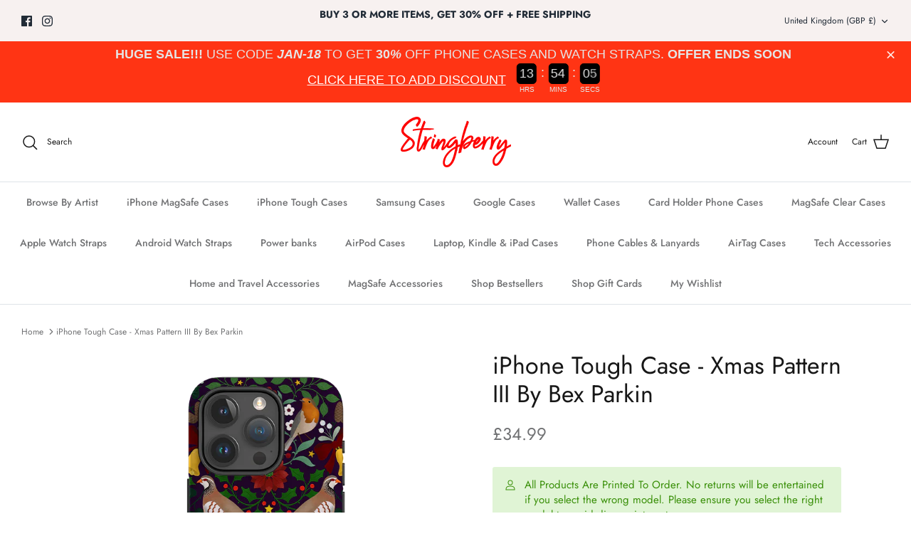

--- FILE ---
content_type: text/html; charset=utf-8
request_url: https://stringberry.com/products/xmas-pattern-iii-by-bex-parkin
body_size: 87695
content:















<!DOCTYPE html><html lang="en" dir="ltr">
<head>
<!-- Start of Shoplift scripts -->
<!-- 2025-12-15T15:00:13.2326923Z -->
<style>.shoplift-hide { opacity: 0 !important; }</style>
<style id="sl-preview-bar-hide">#preview-bar-iframe, #PBarNextFrameWrapper { display: none !important; }</style>
<script type="text/javascript">(function(rootPath, template, themeRole, themeId, isThemePreview){ /* Generated on 2026-01-13T10:31:52.9948015Z */var gt=Object.defineProperty;var mt=(R,x,V)=>x in R?gt(R,x,{enumerable:!0,configurable:!0,writable:!0,value:V}):R[x]=V;var w=(R,x,V)=>mt(R,typeof x!="symbol"?x+"":x,V);(function(){"use strict";var R=document.createElement("style");R.textContent=`#shoplift-preview-control{position:fixed;max-width:332px;height:56px;background-color:#141414;z-index:9999;bottom:20px;display:flex;border-radius:8px;box-shadow:13px 22px 7px #0000,9px 14px 7px #00000003,5px 8px 6px #0000000d,2px 4px 4px #00000017,1px 1px 2px #0000001a,0 0 #0000001a;align-items:center;margin:0 auto;left:16px;right:16px;opacity:0;transform:translateY(20px);visibility:hidden;transition:opacity .4s ease-in-out,transform .4s ease-in-out,visibility 0s .4s}#shoplift-preview-control.visible{opacity:1;transform:translateY(0);visibility:visible;transition:opacity .4s ease-in-out,transform .4s ease-in-out,visibility 0s 0s}#shoplift-preview-control *{font-family:Inter,sans-serif;color:#fff;box-sizing:border-box;font-size:16px}#shoplift-preview-variant-title{font-weight:400;line-height:140%;font-size:16px;text-align:start;letter-spacing:-.16px;flex-grow:1;text-wrap:nowrap;overflow:hidden;text-overflow:ellipsis}#shoplift-preview-variant-selector{position:relative;display:block;padding:6px 0;height:100%;min-width:0;flex:1 1 auto}#shoplift-preview-variant-menu-trigger{border:none;cursor:pointer;width:100%;background-color:transparent;padding:0 16px;border-left:1px solid #333;border-right:1px solid #333;height:100%;display:flex;align-items:center;justify-content:start;gap:8px}#shoplift-preview-variant-selector .menu-variant-label{width:24px;height:24px;border-radius:50%;padding:6px;display:flex;justify-content:center;align-items:center;font-size:12px;font-style:normal;font-weight:600;line-height:100%;letter-spacing:-.12px;flex-shrink:0}#shoplift-preview-variant-selector .preview-variant-menu{position:absolute;bottom:110%;transform:translate3d(0,20px,0);visibility:hidden;pointer-events:none;opacity:0;cursor:pointer;background-color:#141414;border:1px solid #141414;border-radius:6px;width:100%;max-height:156px;overflow-y:auto;box-shadow:0 8px 16px #0003;z-index:1;transition:opacity .3s ease-in-out,transform .3s ease-in-out,visibility 0s .3s}#shoplift-preview-variant-selector .preview-variant-menu.preview-variant-menu__visible{visibility:visible;pointer-events:auto;opacity:100;transform:translateZ(0);transition:opacity .3s ease-in-out,transform .3s ease-in-out,visibility 0s 0s}@media screen and (max-width: 400px){#shoplift-preview-variant-selector .preview-variant-menu{position:fixed;left:0;right:0;width:auto;bottom:110%}}#shoplift-preview-variant-selector .preview-variant-menu .preview-variant-menu--item{padding:12px 16px;display:flex;overflow:hidden}#shoplift-preview-variant-selector .preview-variant-menu .preview-variant-menu--item .menu-variant-label{margin-right:6px}#shoplift-preview-variant-selector .preview-variant-menu .preview-variant-menu--item span{overflow:hidden;text-overflow:ellipsis;text-wrap:nowrap;white-space:nowrap;color:#f6f6f6;font-size:14px;font-style:normal;font-weight:500}#shoplift-preview-variant-selector .preview-variant-menu .preview-variant-menu--item:hover{background-color:#545454}#shoplift-preview-variant-selector .preview-variant-menu .preview-variant-menu--item:last-of-type{border-bottom-left-radius:6px;border-bottom-right-radius:6px}#shoplift-preview-variant-selector .preview-variant-menu .preview-variant-menu--item:first-of-type{border-top-left-radius:6px;border-top-right-radius:6px}#shoplift-preview-control div:has(#shoplift-exit-preview-button){padding:0 16px}#shoplift-exit-preview-button{padding:6px 8px;font-weight:500;line-height:75%;border-radius:4px;background-color:transparent;border:none;text-decoration:none}#shoplift-exit-preview-button:hover{cursor:pointer;background-color:#333}`,document.head.appendChild(R);var x=" daum[ /]| deusu/| yadirectfetcher|(?:^|[^g])news(?!sapphire)|(?<! (?:channel/|google/))google(?!(app|/google| pixel))|(?<! cu)bots?(?:\\b|_)|(?<!(?: ya| yandex|^job|inapp;) ?)search|(?<!(?:lib))http|(?<![hg]m)score|@[a-z][\\w-]+\\.|\\(\\)|\\.com|\\b\\d{13}\\b|^<|^[\\w \\.\\-\\(?:\\):]+(?:/v?\\d+(?:\\.\\d+)?(?:\\.\\d{1,10})*?)?(?:,|$)|^[^ ]{50,}$|^\\d+\\b|^\\w+/[\\w\\(\\)]*$|^active|^ad muncher|^amaya|^avsdevicesdk/|^biglotron|^bot|^bw/|^clamav[ /]|^client/|^cobweb/|^custom|^ddg[_-]android|^discourse|^dispatch/\\d|^downcast/|^duckduckgo|^facebook|^getright/|^gozilla/|^hobbit|^hotzonu|^hwcdn/|^jeode/|^jetty/|^jigsaw|^microsoft bits|^movabletype|^mozilla/\\d\\.\\d \\(compatible;?\\)$|^mozilla/\\d\\.\\d \\w*$|^navermailapp|^netsurf|^offline|^owler|^postman|^python|^rank|^read|^reed|^rest|^rss|^snapchat|^space bison|^svn|^swcd |^taringa|^thumbor/|^track|^valid|^w3c|^webbandit/|^webcopier|^wget|^whatsapp|^wordpress|^xenu link sleuth|^yahoo|^yandex|^zdm/\\d|^zoom marketplace/|^{{.*}}$|admin|analyzer|archive|ask jeeves/teoma|bit\\.ly/|bluecoat drtr|browsex|burpcollaborator|capture|catch|check|chrome-lighthouse|chromeframe|classifier|clean|cloud|crawl|cypress/|dareboost|datanyze|dejaclick|detect|dmbrowser|download|evc-batch/|feed|firephp|gomezagent|headless|httrack|hubspot marketing grader|hydra|ibisbrowser|images|insight|inspect|iplabel|ips-agent|java(?!;)|library|mail\\.ru/|manager|measure|neustar wpm|node|nutch|offbyone|optimize|pageburst|pagespeed|parser|perl|phantomjs|pingdom|powermarks|preview|proxy|ptst[ /]\\d|reputation|resolver|retriever|rexx;|rigor|rss\\b|scan|scrape|server|sogou|sparkler/|speedcurve|spider|splash|statuscake|synapse|synthetic|tools|torrent|trace|transcoder|url|virtuoso|wappalyzer|watch|webglance|webkit2png|whatcms/|zgrab",V=/bot|spider|crawl|http|lighthouse/i,D;function W(){if(D instanceof RegExp)return D;try{D=new RegExp(x,"i")}catch{D=V}return D}function J(c){return!!c&&W().test(c)}class M{constructor(){w(this,"timestamp");this.timestamp=new Date}}class Y extends M{constructor(e,i,s){super();w(this,"type");w(this,"testId");w(this,"hypothesisId");this.type=3,this.testId=e,this.hypothesisId=i,this.timestamp=s}}class Z extends M{constructor(e){super();w(this,"type");w(this,"path");this.type=4,this.path=e}}class Q extends M{constructor(e){super();w(this,"type");w(this,"cart");this.type=5,this.cart=e}}class N extends Error{constructor(){super();w(this,"isBot");this.isBot=!0}}function X(c,t,e){for(const i of t.selectors){const s=c.querySelectorAll(i.cssSelector);for(let r=0;r<s.length;r++)e(t.testId,t.hypothesisId)}q(c,t,(i,s,r,n,o)=>o(s,r),e)}function L(c,t,e){for(const i of t.selectors)U(c,t.testId,t.hypothesisId,i,e??(()=>{}));q(c,t,U,e??(()=>{}))}function F(c){return c.urlPatterns.reduce((t,e)=>{switch(e.operator){case"contains":return t+`.*${e}.*`;case"endsWith":return t+`.*${e}`;case"startsWith":return t+`${e}.*`}},"")}function q(c,t,e,i){new MutationObserver(()=>{for(const r of t.selectors)e(c,t.testId,t.hypothesisId,r,i)}).observe(c.documentElement,{childList:!0,subtree:!0})}function U(c,t,e,i,s){const r=c.querySelectorAll(i.cssSelector);for(let n=0;n<r.length;n++){let o=r.item(n);if(o instanceof HTMLElement&&o.dataset.shoplift!==""){o.dataset.shoplift="";for(const a of i.actions.sort(at))o=tt(c,i.cssSelector,o,a)}}return r.length>0&&s?(s(t,e),!0):!1}function tt(c,t,e,i){switch(i.type){case"innerHtml":e.innerHTML=i.value;break;case"attribute":et(e,i.scope,i.value);break;case"css":it(c,t,i.value);break;case"js":st(c,e,i);break;case"copy":return rt(e);case"remove":ot(e);break;case"move":nt(e,parseInt(i.value));break}return e}function et(c,t,e){c.setAttribute(t,e)}function it(c,t,e){var s;const i=c.createElement("style");i.innerHTML=`${t} { ${e} }`,(s=c.getElementsByTagName("head")[0])==null||s.appendChild(i)}function st(c,t,e){Function("document","element",`"use strict"; ${e.value}`)(c,t)}function rt(c){const t=c.cloneNode(!0);if(!c.parentNode)throw"Can't copy node outside of DOM";return c.parentNode.insertBefore(t,c.nextSibling),t}function ot(c){c.remove()}function nt(c,t){if(t===0)return;const e=Array.prototype.slice.call(c.parentElement.children).indexOf(c),i=Math.min(Math.max(e+t,0),c.parentElement.children.length-1);c.parentElement.children.item(i).insertAdjacentElement(t>0?"afterend":"beforebegin",c)}function at(c,t){return z(c)-z(t)}function z(c){return c.type==="copy"||c.type==="remove"?0:1}var k=(c=>(c[c.Template=0]="Template",c[c.Theme=1]="Theme",c[c.UrlRedirect=2]="UrlRedirect",c[c.Script=3]="Script",c[c.Dom=4]="Dom",c[c.Price=5]="Price",c))(k||{});const lt="data:image/svg+xml,%3csvg%20width='12'%20height='12'%20viewBox='0%200%2012%2012'%20fill='none'%20xmlns='http://www.w3.org/2000/svg'%3e%3cpath%20d='M9.96001%207.90004C9.86501%207.90004%209.77001%207.86504%209.69501%207.79004L6.43501%204.53004C6.19501%204.29004%205.80501%204.29004%205.56501%204.53004L2.30501%207.79004C2.16001%207.93504%201.92001%207.93504%201.77501%207.79004C1.63001%207.64504%201.63001%207.40504%201.77501%207.26004L5.03501%204.00004C5.56501%203.47004%206.43001%203.47004%206.96501%204.00004L10.225%207.26004C10.37%207.40504%2010.37%207.64504%2010.225%207.79004C10.15%207.86004%2010.055%207.90004%209.96001%207.90004Z'%20fill='white'/%3e%3c/svg%3e",ct="data:image/svg+xml,%3csvg%20width='14'%20height='24'%20viewBox='0%200%2014%2024'%20fill='none'%20xmlns='http://www.w3.org/2000/svg'%3e%3cpath%20d='M12.3976%2014.5255C12.2833%2013.8788%2012.0498%2013.3024%2011.6952%2012.7961C11.3416%2012.2898%2010.9209%2011.8353%2010.4353%2011.4317C9.94868%2011.0291%209.43546%2010.6488%208.89565%2010.292C8.48487%2010.049%208.09577%209.78565%207.72637%209.50402C7.35697%209.2224%207.08016%208.89503%206.89694%208.51987C6.71273%208.14471%206.67826%207.69533%206.79055%207.1697C6.86345%206.83216%206.97476%206.54647%207.12351%206.31162C7.27324%206.07778%207.47124%205.89986%207.7175%205.77684C7.96377%205.65483%208.21989%205.59383%208.48389%205.59383C8.88087%205.59383%209.17639%205.7016%209.3734%205.91714C9.56943%206.13268%209.68271%206.42345%209.71424%206.78946C9.74576%207.15547%209.72015%207.55401%209.63839%207.98509C9.55663%208.41617%209.43645%208.84724%209.27687%209.27934L13.5127%208.80149C13.9638%207.52656%2014.1017%206.42447%2013.9264%205.49725C13.751%204.56901%2013.2664%203.85122%2012.4724%203.34491C12.239%203.19648%2011.9779%203.07041%2011.6893%202.96569L12.0026%201.50979L9.86397%200L7.3875%201.50979L7.11169%202.78878C6.65166%202.8874%206.21724%203.01957%205.8114%203.19038C4.85292%203.594%204.06684%204.15115%203.45117%204.86385C2.83452%205.57655%202.42571%206.40108%202.22378%207.33847C2.06616%208.06947%202.04942%208.70796%202.17551%209.25087C2.30061%209.7948%202.52028%2010.2828%202.8355%2010.7139C3.14974%2011.145%203.51816%2011.5344%203.93977%2011.881C4.36039%2012.2288%204.782%2012.5521%205.20164%2012.851C5.68334%2013.1702%206.13844%2013.5169%206.56497%2013.8921C6.99052%2014.2672%207.31954%2014.7125%207.55004%2015.228C7.78055%2015.7445%207.81502%2016.3769%207.65347%2017.1262C7.56482%2017.5389%207.43676%2017.8765%207.27028%2018.1388C7.10381%2018.4011%206.89596%2018.5983%206.64772%2018.7295C6.3985%2018.8606%206.12071%2018.9267%205.8114%2018.9267C5.21641%2018.9267%204.79776%2018.6034%204.62833%2018.1632C4.4589%2017.7229%204.47367%2017.2583%204.60075%2016.5639C4.72782%2015.8705%205.05092%2015.1395%205.37107%2014.3699H1.17665C1.17665%2014.3699%200.207341%2016.1115%200.0310135%2017.6762C-0.0655232%2018.5302%200.0635208%2019.2653%200.41519%2019.8844C0.76686%2020.5036%201.33032%2020.9814%202.10655%2021.319C2.39222%2021.443%202.7104%2021.5447%203.05813%2021.623L2.54589%2024H7.17473L7.7047%2021.5386C8.08493%2021.442%208.43857%2021.3231%208.76562%2021.1787C9.73985%2020.7476%2010.52%2020.1427%2011.1071%2019.3649C11.6932%2018.5871%2012.0873%2017.7291%2012.2892%2016.7917C12.4744%2015.9295%2012.5099%2015.1741%2012.3966%2014.5275L12.3976%2014.5255Z'%20fill='white'/%3e%3c/svg%3e";async function dt(c){let t=c.replace(/-/g,"+").replace(/_/g,"/");for(;t.length%4;)t+="=";const e=atob(t),i=Uint8Array.from(e,n=>n.charCodeAt(0)),s=new Blob([i]).stream().pipeThrough(new DecompressionStream("gzip")),r=await new Response(s).text();return JSON.parse(r)}function O(c,t){return typeof t=="string"&&/\d{4}-\d{2}-\d{2}T\d{2}:\d{2}:\d{2}.\d+(?:Z|[+-]\d+)/.test(t)?new Date(t):t}function H(c,t){return t}function E(c,t=!1,e=!1,i=","){const s=c/100;if(e){const n=Math.round(s).toLocaleString("en-US");return i!==","?n.replace(/,/g,i):n}else{const r=t?",":".",n=s.toFixed(2).split("."),o=parseInt(n[0],10),a=n[1]??"00",l=o.toLocaleString("en-US");return i!==","?`${l.replace(/,/g,i)}${r}${a}`:t?`${l.replace(/,/g,".")}${r}${a}`:`${l}${r}${a}`}}function $(c,t,e,i){const s=t.replace("{{amount}}",E(c,!1,!1)).replace("{{amount_no_decimals}}",E(c,!1,!0)).replace("{{amount_with_comma_separator}}",E(c,!0,!1)).replace("{{amount_no_decimals_with_comma_separator}}",E(c,!0,!0)).replace("{{amount_with_space_separator}}",E(c,!1,!1," ")).replace("{{amount_no_decimals_with_space_separator}}",E(c,!1,!0," ")).replace("{{amount_with_apostrophe_separator}}",E(c,!1,!1,"'")).replace("{{amount_no_decimals_with_apostrophe_separator}}",E(c,!1,!0,"'")).replace("{{amount_with_period_and_space_separator}}",E(c,!1,!1,". ")).replace("{{amount_no_decimals_with_period_and_space_separator}}",E(c,!1,!0,". "));return i?`${s} ${e}`:s}function B(c){return c.replace(/[^\d.,\s-]/g,"").trim()}function ht(c){const t=new Map;for(const[e,i,s]of c.v)t.set(e,{priceInCents:i,compareAtPriceInCents:s});return t}function pt(c,t,e,i){const{priceInCents:s,compareAtPriceInCents:r}=e,{mf:n,c:o,cce:a}=i;if(c.getAttribute("data-sl-attribute-p")===t)c.innerHTML=$(s,n,o,a);else if(c.getAttribute("data-sl-attribute-cap")===t)r<=0||r<=s?c.remove():c.innerHTML=$(r,n,o,a);else if(c.getAttribute("data-sl-attribute-discount")===t&&!(r<=0||r<=s)){const h=Math.round((r-s)/r*100),u=B($(r-s,n,o,!1)),p=c.getAttribute("data-sl-format")||"percent";p==="percent"?c.textContent=`-${h}%`:p==="amount"?c.textContent=`-${u}`:p==="both"&&(c.textContent=`-${h}% (-${u})`)}}function ut(c){const t=[],e={id:"url-pattern",operator:"contains",value:"/"};for(const[i,s,r]of c.v){t.push({id:`p-${i}`,cssSelector:`[data-sl-attribute-p="${i}"]`,urlPatterns:[e],actions:[{id:`p-action-${i}`,type:"innerHtml",scope:"price",value:$(s,c.mf,c.c,c.cce)}]});const n=r<=0||r<=s;if(t.push({id:`cap-${i}`,cssSelector:`[data-sl-attribute-cap="${i}"]`,urlPatterns:[e],actions:[{id:`cap-action-${i}`,type:n?"remove":"innerHtml",scope:"compare-at-price",value:n?"":$(r,c.mf,c.c,c.cce)}]}),!n&&r>s){const o=Math.round((r-s)/r*100),a=B($(r-s,c.mf,c.c,!1));t.push({id:`d-${i}`,cssSelector:`[data-sl-attribute-discount="${i}"]`,urlPatterns:[e],actions:[{id:`d-action-${i}`,type:"js",scope:null,value:`(function(doc, el) {              var format = el.getAttribute('data-sl-format') || 'percent';              if (format === 'percent') {                el.textContent = '-${o}%';              } else if (format === 'amount') {                el.textContent = '-${a}';              } else if (format === 'both') {                el.textContent = '-${o}% (-${a})';              }            })`}]})}}return t}let G=!1;class ft{constructor(t,e,i,s,r,n,o,a,l,h,u){w(this,"DATA_SL_ATTRIBUTE_P","data-sl-attribute-p");w(this,"DATA_SL_TEST_ID","data-sl-test-id");w(this,"VIEWPORT_TRACK_THRESHOLD",.5);w(this,"temporarySessionKey","Shoplift_Session");w(this,"essentialSessionKey","Shoplift_Essential");w(this,"analyticsSessionKey","Shoplift_Analytics");w(this,"priceSelectorsSessionKey","Shoplift_PriceSelectors");w(this,"legacySessionKey");w(this,"cssHideClass");w(this,"testConfigs");w(this,"inactiveTestConfigs");w(this,"testsFilteredByAudience");w(this,"sendPageView");w(this,"shopliftDebug");w(this,"gaConfig");w(this,"getCountryTimeout");w(this,"state");w(this,"shopifyAnalyticsId");w(this,"cookie",document.cookie);w(this,"isSyncing",!1);w(this,"isSyncingGA",!1);w(this,"fetch");w(this,"localStorageSet");w(this,"localStorageGet");w(this,"sessionStorageSet",window.sessionStorage.setItem.bind(window.sessionStorage));w(this,"sessionStorageGet",window.sessionStorage.getItem.bind(window.sessionStorage));w(this,"urlParams",new URLSearchParams(window.location.search));w(this,"device");w(this,"logHistory");w(this,"activeViewportObservers",new Map);w(this,"_priceTestProductIds",null);this.shop=t,this.host=e,this.eventHost=i,this.disableReferrerOverride=a,this.logHistory=[],this.legacySessionKey=`SHOPLIFT_SESSION_${this.shop}`,this.cssHideClass=s?"shoplift-hide":"",this.testConfigs=h.map(d=>({...d,startAt:new Date(d.startAt),statusHistory:d.statusHistory.map(v=>({...v,createdAt:new Date(v.createdAt)}))})),this.inactiveTestConfigs=u,this.sendPageView=!!r,this.shopliftDebug=n===!0,this.gaConfig=o!=={"sendEvents":false,"mode":"gtag"}?o:{sendEvents:!1},this.fetch=window.fetch.bind(window),this.localStorageSet=window.localStorage.setItem.bind(window.localStorage),this.localStorageGet=window.localStorage.getItem.bind(window.localStorage);const p=this.getDeviceType();this.device=p!=="tablet"?p:"mobile",this.state=this.loadState(),this.shopifyAnalyticsId=this.getShopifyAnalyticsId(),this.testsFilteredByAudience=h.filter(d=>d.status=="active"),this.getCountryTimeout=l===1000?1e3:l,this.log("State Loaded",JSON.stringify(this.state))}deriveCategoryFromExistingTests(){if(!this.state.temporary.testCategory&&this.state.essential.visitorTests.length>0){const t=this.state.essential.visitorTests.some(e=>{if(!e.hypothesisId)return!1;const i=this.getHypothesis(e.hypothesisId);return i&&["theme","basicScript","price"].includes(i.type)});this.state.temporary.testCategory=t?"global":"conditional",this.persistTemporaryState(),this.log("Derived test category from existing visitorTests: %s",this.state.temporary.testCategory)}}async init(){var t;try{if(this.log("Shoplift script initializing"),window.Shopify&&window.Shopify.designMode){this.log("Skipping script for design mode");return}if(window.location.href.includes("slScreenshot=true")){this.log("Skipping script for screenshot");return}if(window.location.hostname.endsWith(".edgemesh.com")){this.log("Skipping script for preview");return}if(window.location.href.includes("isShopliftMerchant")){const i=this.urlParams.get("isShopliftMerchant")==="true";this.log("Setting merchant session to %s",i),this.state.temporary.isMerchant=i,this.persistTemporaryState()}if(this.state.temporary.isMerchant){this.log("Setting up preview for merchant"),typeof window.shoplift!="object"&&this.setShopliftStub(),this.state.temporary.previewConfig||this.hidePage(),await this.initPreview(),(t=document.querySelector("#sl-preview-bar-hide"))==null||t.remove();return}if(this.state.temporary.previewConfig=void 0,J(navigator.userAgent))return;if(navigator.userAgent.includes("Chrome/118")){this.log("Random: %o",[Math.random(),Math.random(),Math.random()]);const i=await this.makeRequest({url:`${this.eventHost}/api/v0/events/ip`,method:"get"}).then(s=>s==null?void 0:s.json());this.log(`IP: ${i}`),this.makeRequest({url:`${this.eventHost}/api/v0/logs`,method:"post",data:JSON.stringify(this.debugState(),H)}).catch()}if(this.shopifyAnalyticsId=this.getShopifyAnalyticsId(),this.monitorConsentChange(),this.checkForThemePreview())return;if(!this.disableReferrerOverride&&this.state.temporary.originalReferrer!=null){this.log(`Overriding referrer from '${document.referrer}' to '${this.state.temporary.originalReferrer}'`);const i=this.state.temporary.originalReferrer;delete this.state.temporary.originalReferrer,this.persistTemporaryState(),Object.defineProperty(document,"referrer",{get:()=>i,enumerable:!0,configurable:!0})}if(await this.refreshVisitor(this.shopifyAnalyticsId),await this.handleVisitorTest()){this.log("Redirecting for visitor test");return}this.setShoplift(),this.showPage(),this.ensureCartAttributesForExistingPriceTests(!1),await this.finalize(),console.log("SHOPLIFT SCRIPT INITIALIZED!")}catch(e){if(e instanceof N)return;throw e}finally{typeof window.shoplift!="object"&&this.setShopliftStub()}}getVariantColor(t){switch(t){case"a":return{text:"#141414",bg:"#E2E2E2"};case"b":return{text:"rgba(255, 255, 255, 1)",bg:"rgba(37, 99, 235, 1)"}}}getDefaultVariantTitle(t){return t.title?t.title:t.type==="price"?t.isControl?"Original prices":"Variant prices":t.isControl?"Original":"Untitled variant "+t.label.toUpperCase()}async initPreview(){const t=this.urlParams.get("previewConfig");if(t){this.state.temporary.previewConfig=void 0,this.log("Setting up the preview"),this.log("Found preview config, writing to temporary state");const e=await dt(t);if(this.state.temporary.previewConfig=e,this.state.temporary.previewConfig.testTypeCategory===k.Price){this.hidePage(!0);const s=this.state.temporary.previewConfig;let r=`${this.host}/api/dom-selectors/${s.storeId}/${s.testId}/${s.isDraft||!1}`;s.shopifyProductId&&(r+=`?productId=${s.shopifyProductId}`);const n=await this.makeJsonRequest({method:"get",url:r}).catch(o=>(this.log("Error getting domSelectors",o),null));s.variants.forEach(o=>{var a;return o.domSelectors=(a=n[o.id])==null?void 0:a.domSelectors})}this.persistTemporaryState();const i=new URL(window.location.toString());i.searchParams.delete("previewConfig"),this.queueRedirect(i)}else if(this.state.temporary.previewConfig){this.showPage();const e=this.state.temporary.previewConfig;e.testTypeCategory===k.Template&&this.handleTemplatePreview(e)&&this.initPreviewControls(e),e.testTypeCategory===k.UrlRedirect&&this.handleUrlPreview(e)&&this.initPreviewControls(e),e.testTypeCategory===k.Script&&this.handleScriptPreview(e)&&this.initPreviewControls(e),e.testTypeCategory===k.Price&&await this.handlePricePreview(e)&&this.initPreviewControls(e)}}initPreviewControls(t){document.addEventListener("DOMContentLoaded",()=>{const e=t.variants.find(v=>v.id===t.currentVariant),i=(e==null?void 0:e.label)||"a",s=t.variants,r=document.createElement("div");r.id="shoplift-preview-control";const n=document.createElement("div"),o=document.createElement("img");o.src=ct,o.height=24,o.width=14,n.style.padding="0 16px",n.style.lineHeight="100%",n.appendChild(o),r.appendChild(n);const a=document.createElement("div");a.id="shoplift-preview-variant-selector";const l=document.createElement("button");l.id="shoplift-preview-variant-menu-trigger";const h=document.createElement("div");h.className="menu-variant-label",h.style.backgroundColor=this.getVariantColor(i).bg,h.style.color=this.getVariantColor(i).text,h.innerText=i.toUpperCase(),l.appendChild(h);const u=document.createElement("span");if(u.id="shoplift-preview-variant-title",u.innerText=e?this.getDefaultVariantTitle(e):"Untitled variant "+i.toUpperCase(),l.appendChild(u),s.length>1){const v=document.createElement("img");v.src=lt,v.width=12,v.height=12,v.style.height="12px",v.style.width="12px",l.appendChild(v);const T=document.createElement("div");T.className="preview-variant-menu";for(const m of t.variants.filter(C=>C.id!==t.currentVariant)){const C=document.createElement("div");C.className="preview-variant-menu--item";const A=document.createElement("div");A.className="menu-variant-label",A.style.backgroundColor=this.getVariantColor(m.label).bg,A.style.color=this.getVariantColor(m.label).text,A.style.flexShrink="0",A.innerText=m.label.toUpperCase(),C.appendChild(A);const y=document.createElement("span");y.innerText=this.getDefaultVariantTitle(m),C.appendChild(y),C.addEventListener("click",()=>{this.pickVariant(m.id)}),T.appendChild(C)}a.appendChild(T),l.addEventListener("click",()=>{T.className!=="preview-variant-menu preview-variant-menu__visible"?T.classList.add("preview-variant-menu__visible"):T.classList.remove("preview-variant-menu__visible")}),document.addEventListener("click",m=>{m.target instanceof Element&&!l.contains(m.target)&&T.className==="preview-variant-menu preview-variant-menu__visible"&&T.classList.remove("preview-variant-menu__visible")})}else l.style.pointerEvents="none",h.style.margin="0";a.appendChild(l),r.appendChild(a);const p=document.createElement("div"),d=document.createElement("button");d.id="shoplift-exit-preview-button",d.innerText="Exit",p.appendChild(d),d.addEventListener("click",()=>{this.exitPreview()}),r.appendChild(p),document.body.appendChild(r),requestAnimationFrame(()=>{r.classList.add("visible")})}),this.ensureCartAttributesForExistingPriceTests(!0)}pickVariant(t){var e,i,s,r;if(this.state.temporary.previewConfig){const n=this.state.temporary.previewConfig,o=new URL(window.location.toString());if(n.testTypeCategory===k.UrlRedirect){const a=(e=n.variants.find(l=>l.id===n.currentVariant))==null?void 0:e.redirectUrl;if(o.pathname===a){const l=(i=n.variants.find(h=>h.id===t))==null?void 0:i.redirectUrl;l&&(o.pathname=l)}}if(n.testTypeCategory===k.Template){const a=(s=n.variants.find(l=>l.id===n.currentVariant))==null?void 0:s.pathName;if(a&&o.pathname===a){const l=(r=n.variants.find(h=>h.id===t))==null?void 0:r.pathName;l&&l!==a&&(o.pathname=l)}}n.currentVariant=t,this.persistTemporaryState(),this.queueRedirect(o)}}exitPreview(){var e,i,s,r;const t=new URL(window.location.toString());if(((e=this.state.temporary.previewConfig)==null?void 0:e.testTypeCategory)===k.Template&&t.searchParams.delete("view"),((i=this.state.temporary.previewConfig)==null?void 0:i.testTypeCategory)===k.Script&&t.searchParams.delete("slVariant"),((s=this.state.temporary.previewConfig)==null?void 0:s.testTypeCategory)===k.UrlRedirect){const o=this.state.temporary.previewConfig.variants.filter(l=>!l.isControl&&l.redirectUrl!==null).map(l=>l.redirectUrl),a=(r=this.state.temporary.previewConfig.variants.find(l=>l.label==="a"))==null?void 0:r.redirectUrl;o.includes(t.pathname)&&a&&(t.pathname=a)}this.state.temporary.previewConfig=void 0,this.persistTemporaryState(),this.hidePage(),this.queueRedirect(t)}handleTemplatePreview(t){const e=t.currentVariant,i=t.variants.find(a=>a.id===e);if(!i)return!1;const s=t.variants.find(a=>a.isControl);if(!s)return!1;this.log("Setting up template preview for type",s.type);const r=new URL(window.location.toString()),n=r.searchParams.get("view"),o=i.type===s.type;return!o&&!i.isControl&&template.suffix===s.affix&&this.typeFromTemplate()===s.type&&i.pathName!==null?(this.log("Hit control template type, redirecting to the variant url"),this.hidePage(),r.pathname=i.pathName,this.queueRedirect(r),!0):(!i.isControl&&this.typeFromTemplate()==i.type&&template.suffix===s.affix&&o&&n!==(i.affix||"__DEFAULT__")&&(this.log("Template type and affix match control, updating the view param"),r.searchParams.delete("view"),this.log("Setting the new viewParam to",i.affix||"__DEFAULT__"),this.hidePage(),r.searchParams.set("view",i.affix||"__DEFAULT__"),this.queueRedirect(r)),n!==null&&n!==i.affix&&(r.searchParams.delete("view"),this.hidePage(),this.queueRedirect(r)),!0)}handleUrlPreview(t){var n;const e=t.currentVariant,i=t.variants.find(o=>o.id===e),s=(n=t.variants.find(o=>o.isControl))==null?void 0:n.redirectUrl;if(!i)return!1;this.log("Setting up URL redirect preview");const r=new URL(window.location.toString());return r.pathname===s&&!i.isControl&&i.redirectUrl!==null&&(this.log("Url matches control, redirecting"),this.hidePage(),r.pathname=i.redirectUrl,this.queueRedirect(r)),!0}handleScriptPreview(t){const e=t.currentVariant,i=t.variants.find(n=>n.id===e);if(!i)return!1;this.log("Setting up script preview");const s=new URL(window.location.toString());return s.searchParams.get("slVariant")!==i.id&&(this.log("current id doesn't match the variant, redirecting"),s.searchParams.delete("slVariant"),this.log("Setting the new slVariantParam"),this.hidePage(),s.searchParams.set("slVariant",i.id),this.queueRedirect(s)),!0}async handlePricePreview(t){const e=t.currentVariant,i=t.variants.find(s=>s.id===e);return i?(this.log("Setting up price preview"),i.domSelectors&&i.domSelectors.length>0&&(L(document,{testId:t.testId,hypothesisId:i.id,selectors:i.domSelectors}),this.ensureCartAttributesForExistingPriceTests(!0)),!0):!1}async finalize(){const t=await this.getCartState();t!==null&&this.queueCartUpdate(t),this.pruneStateAndSave(),await this.syncAllEvents()}setShoplift(){this.log("Setting up public API");const e=this.urlParams.get("slVariant")==="true",i=e?null:this.urlParams.get("slVariant");window.shoplift={isHypothesisActive:async s=>{if(this.log("Script checking variant for hypothesis '%s'",s),e)return this.log("Forcing variant for hypothesis '%s'",s),!0;if(i!==null)return this.log("Forcing hypothesis '%s'",i),s===i;const r=this.testConfigs.find(o=>o.hypotheses.some(a=>a.id===s));if(!r)return this.log("No test found for hypothesis '%s'",s),!1;const n=this.state.essential.visitorTests.find(o=>o.testId===r.id);return n?(this.log("Active visitor test found",s),n.hypothesisId===s):(await this.manuallySplitVisitor(r),this.testConfigs.some(o=>o.hypotheses.some(a=>a.id===s&&this.state.essential.visitorTests.some(l=>l.hypothesisId===a.id))))},setAnalyticsConsent:async s=>{await this.onConsentChange(s,!0)},getVisitorData:()=>({visitor:this.state.analytics.visitor,visitorTests:this.state.essential.visitorTests.filter(s=>!s.isInvalid).map(s=>{const{shouldSendToGa:r,savedAt:n,...o}=s;return o})})}}setShopliftStub(){this.log("Setting up stubbed public API");const e=this.urlParams.get("slVariant")==="true",i=e?null:this.urlParams.get("slVariant");window.shoplift={isHypothesisActive:s=>Promise.resolve(e||s===i),setAnalyticsConsent:()=>Promise.resolve(),getVisitorData:()=>({visitor:null,visitorTests:[]})}}async manuallySplitVisitor(t){this.log("Starting manual split for test '%s'",t.id),await this.handleVisitorTest([t]),this.saveState(),this.syncAllEvents()}async handleVisitorTest(t){await this.filterTestsByAudience(this.testConfigs,this.state.analytics.visitor??this.buildBaseVisitor(),this.state.essential.visitorTests),this.deriveCategoryFromExistingTests(),this.clearStaleReservations();let e=t?t.filter(i=>this.testsFilteredByAudience.some(s=>s.id===i.id)):[...this.testsForUrl(this.testsFilteredByAudience),...this.domTestsForUrl(this.testsFilteredByAudience)];try{if(e.length===0)return this.log("No tests found"),!1;this.log("Checking for existing visitor test on page");const i=this.getCurrentVisitorHypothesis(e);if(i){this.log("Found current visitor test");const a=this.considerRedirect(i);return a&&(this.log("Redirecting for current visitor test"),this.redirect(i)),a}const s=this.getReservationForCurrentPage();if(s){this.log("Found matching reservation for current page: %s",s.testId);const a=this.getHypothesis(s.hypothesisId);if(a){a.type!=="price"&&this.realizeReservationForCriteria(s.entryCriteriaKey);const l=this.considerRedirect(a);return l&&this.redirect(a),l}}this.log("No active test relation for test page");const r=this.testsForUrl(this.inactiveTestConfigs.filter(a=>this.testIsPaused(a)&&a.hypotheses.some(l=>this.state.essential.visitorTests.some(h=>h.hypothesisId===l.id)))).map(a=>a.id);if(r.length>0)return this.log("Visitor has paused tests for test page, skipping test assignment: %o",r),!1;if(!this.state.temporary.testCategory){const a=this.testsFilteredByAudience.filter(h=>this.isGlobalEntryCriteria(this.getEntryCriteriaKey(h))),l=this.testsFilteredByAudience.filter(h=>!this.isGlobalEntryCriteria(this.getEntryCriteriaKey(h)));if(this.log("Category dice roll - global tests: %o, conditional tests: %o",a.map(h=>({id:h.id,title:h.title,criteria:this.getEntryCriteriaKey(h)})),l.map(h=>({id:h.id,title:h.title,criteria:this.getEntryCriteriaKey(h)}))),a.length>0&&l.length>0){const h=a.length,u=l.length,p=h+u,d=Math.random()*p;this.state.temporary.testCategory=d<h?"global":"conditional",this.log("Category dice roll: rolled %.2f of %d (global weight: %d, conditional weight: %d), selected '%s'",d,p,h,u,this.state.temporary.testCategory)}else a.length>0?(this.state.temporary.testCategory="global",this.log("Only global tests available, setting category to global")):(this.state.temporary.testCategory="conditional",this.log("Only conditional tests available, setting category to conditional"));this.persistTemporaryState()}const n=this.state.temporary.testCategory;if(this.log("Visitor test category: %s",n),n==="global"){const a=this.testsFilteredByAudience.filter(l=>!this.isGlobalEntryCriteria(this.getEntryCriteriaKey(l)));for(const l of a)this.markTestAsBlocked(l,"category:global");e=e.filter(l=>this.isGlobalEntryCriteria(this.getEntryCriteriaKey(l)))}else{const a=this.testsFilteredByAudience.filter(l=>this.isGlobalEntryCriteria(this.getEntryCriteriaKey(l)));for(const l of a)this.markTestAsBlocked(l,"category:conditional");e=e.filter(l=>!this.isGlobalEntryCriteria(this.getEntryCriteriaKey(l)))}if(e.length===0)return this.log("No tests remaining after category filter"),!1;this.createReservations(e);const o=this.getReservationForCurrentPage();if(o&&!o.isRealized){const a=this.getHypothesis(o.hypothesisId);if(a){a.type!=="price"&&this.realizeReservationForCriteria(o.entryCriteriaKey);const l=this.considerRedirect(a);return l&&(this.log("Redirecting for new test"),this.redirect(a)),l}}return!1}finally{this.includeInDomTests(),this.saveState()}}includeInDomTests(){this.applyControlForAudienceFilteredPriceTests();const t=this.getDomTestsForCurrentUrl(),e=this.getVisitorDomHypothesis(t);for(const i of t){this.log("Evaluating dom test '%s'",i.id);const s=i.hypotheses.some(d=>d.type==="price");if(this.state.essential.visitorTests.find(d=>d.testId===i.id&&d.isInvalid&&!d.hypothesisId)){if(this.log("Visitor is blocked from test '%s', applying control prices if price test",i.id),s){const d=i.hypotheses.find(v=>v.isControl);d!=null&&d.priceData&&(this.applyPriceTestWithMapLookup(i.id,d,[d],()=>{this.log("Control prices applied for blocked visitor, no metrics tracked")}),this.updatePriceTestHiddenInputs(i.id,"control",!1))}continue}const n=this.getReservationForTest(i.id);let o=null,a=!1;const l=e.find(d=>i.hypotheses.some(v=>d.id===v.id));if(n)o=this.getHypothesis(n.hypothesisId)??null,this.log("Using reserved hypothesis '%s' for test '%s'",n.hypothesisId,i.id);else if(l)o=l,this.log("Using existing hypothesis assignment for test '%s'",i.id);else if(s){const d=this.visitorActiveTestTypeWithReservations();d?(a=!0,this.log("Visitor already in test type '%s', treating as non-test for price test '%s'",d,i.id)):o=this.pickHypothesis(i)}else o=this.pickHypothesis(i);if(a&&s){const d=i.hypotheses.find(v=>v.isControl);d!=null&&d.priceData&&(this.log("Applying control prices for non-test visitor on price test '%s' (Map-based)",i.id),this.applyPriceTestWithMapLookup(i.id,d,[d],()=>{this.log("Control prices applied for non-test visitor, no metrics tracked")}),this.updatePriceTestHiddenInputs(i.id,"control",!1));continue}if(!o){this.log("Failed to pick hypothesis for test");continue}const h=i.bayesianRevision??4,u=o.type==="price",p=h>=5;if(u&&p){if(this.log(`Price test with Map-based lookup (v${h}): ${i.id}`),!o.priceData){this.log("No price data for hypothesis '%s', skipping",o.id);continue}const d=o.isControl?"control":"variant";this.log(`Setting up Map-based price test for ${d} (test: ${i.id})`),this.applyPriceTestWithMapLookup(i.id,o,i.hypotheses,v=>{const T=this.getReservationForTest(v);T&&!T.isRealized&&T.entryCriteriaKey?this.realizeReservationForCriteria(T.entryCriteriaKey):this.queueAddVisitorToTest(v,o),this.saveState(),this.queuePageView(window.location.pathname),this.syncAllEvents()});continue}if(u&&!p){this.log(`Price test without viewport tracking (v${h}): ${i.id}`);const d=this.getDomSelectorsForHypothesis(o);if(d.length===0)continue;L(document,{testId:i.id,hypothesisId:o.id,selectors:d},v=>{this.queueAddVisitorToTest(v,o),this.saveState(),this.queuePageView(window.location.pathname),this.syncAllEvents()});continue}if(!o.domSelectors||o.domSelectors.length===0){this.log("No selectors found, skipping hypothesis");continue}L(document,{testId:i.id,hypothesisId:o.id,selectors:o.domSelectors},d=>{this.queueAddVisitorToTest(d,o),this.saveState(),this.queuePageView(window.location.pathname),this.syncAllEvents()})}}considerRedirect(t){if(this.log("Considering redirect for hypothesis '%s'",t.id),t.isControl)return this.log("Skipping redirect for control"),!1;if(t.type==="basicScript"||t.type==="manualScript")return this.log("Skipping redirect for script test"),!1;const e=this.state.essential.visitorTests.find(n=>n.hypothesisId===t.id),i=new URL(window.location.toString()),r=new URLSearchParams(window.location.search).get("view");if(t.type==="theme"){if(!(t.themeId===themeId)){if(this.log("Theme id '%s' is not hypothesis theme ID '%s'",t.themeId,themeId),e&&e.themeId!==t.themeId&&(e.themeId===themeId||!this.isThemePreview()))this.log("On old theme, redirecting and updating local visitor"),e.themeId=t.themeId;else if(this.isThemePreview())return this.log("On non-test theme, skipping redirect"),!1;return this.log("Hiding page to redirect for theme test"),this.hidePage(),!0}return!1}else if(t.type!=="dom"&&t.type!=="price"&&t.affix!==template.suffix&&t.affix!==r||t.redirectPath&&!i.pathname.endsWith(t.redirectPath))return this.log("Hiding page to redirect for template test"),this.hidePage(),!0;return this.log("Not redirecting"),!1}redirect(t){if(this.log("Redirecting to hypothesis '%s'",t.id),t.isControl)return;const e=new URL(window.location.toString());if(e.searchParams.delete("view"),t.redirectPath){const i=RegExp("^(/w{2}-w{2})/").exec(e.pathname);if(i&&i.length>1){const s=i[1];e.pathname=`${s}${t.redirectPath}`}else e.pathname=t.redirectPath}else t.type==="theme"?(e.searchParams.set("_ab","0"),e.searchParams.set("_fd","0"),e.searchParams.set("_sc","1"),e.searchParams.set("preview_theme_id",t.themeId.toString())):t.type!=="urlRedirect"&&e.searchParams.set("view",t.affix);this.queueRedirect(e)}async refreshVisitor(t){if(t===null||!this.state.essential.isFirstLoad||!this.testConfigs.some(i=>i.visitorOption!=="all"))return;this.log("Refreshing visitor"),this.hidePage();const e=await this.getVisitor(t);e&&e.id&&this.updateLocalVisitor(e)}buildBaseVisitor(){return{shopifyAnalyticsId:this.shopifyAnalyticsId,device:this.device,country:null,...this.state.essential.initialState}}getInitialState(){const t=this.getUTMValue("utm_source")??"",e=this.getUTMValue("utm_medium")??"",i=this.getUTMValue("utm_campaign")??"",s=this.getUTMValue("utm_content")??"",r=window.document.referrer,n=this.device;return{createdAt:new Date,utmSource:t,utmMedium:e,utmCampaign:i,utmContent:s,referrer:r,device:n}}checkForThemePreview(){var t,e;return this.log("Checking for theme preview"),window.location.hostname.endsWith(".shopifypreview.com")?(this.log("on shopify preview domain"),this.clearThemeBar(!0,!1,this.state),(t=document.querySelector("#sl-preview-bar-hide"))==null||t.remove(),!1):this.isThemePreview()?this.state.essential.visitorTests.some(i=>i.isThemeTest&&i.hypothesisId!=null&&this.getHypothesis(i.hypothesisId)&&i.themeId===themeId)?(this.log("On active theme test, removing theme bar"),this.clearThemeBar(!1,!0,this.state),!1):this.state.essential.visitorTests.some(i=>i.isThemeTest&&i.hypothesisId!=null&&!this.getHypothesis(i.hypothesisId)&&i.themeId===themeId)?(this.log("Visitor is on an inactive theme test, redirecting to main theme"),this.redirectToMainTheme(),!0):this.state.essential.isFirstLoad?(this.log("No visitor found on theme preview, redirecting to main theme"),this.redirectToMainTheme(),!0):this.inactiveTestConfigs.some(i=>i.hypotheses.some(s=>s.themeId===themeId))?(this.log("Current theme is an inactive theme test, redirecting to main theme"),this.redirectToMainTheme(),!0):this.testConfigs.some(i=>i.hypotheses.some(s=>s.themeId===themeId))?(this.log("Falling back to clearing theme bar"),this.clearThemeBar(!1,!0,this.state),!1):(this.log("No tests on current theme, skipping script"),this.clearThemeBar(!0,!1,this.state),(e=document.querySelector("#sl-preview-bar-hide"))==null||e.remove(),!0):(this.log("Not on theme preview"),this.clearThemeBar(!0,!1,this.state),!1)}redirectToMainTheme(){this.hidePage();const t=new URL(window.location.toString());t.searchParams.set("preview_theme_id",""),this.queueRedirect(t)}testsForUrl(t){const e=new URL(window.location.href),i=this.typeFromTemplate();return t.filter(s=>s.hypotheses.some(r=>r.type!=="dom"&&r.type!=="price"&&(r.isControl&&r.type===i&&r.affix===template.suffix||r.type==="theme"||r.isControl&&r.type==="urlRedirect"&&r.redirectPath&&e.pathname.endsWith(r.redirectPath)||r.type==="basicScript"))&&(s.ignoreTestViewParameterEnforcement||!e.searchParams.has("view")||s.hypotheses.map(r=>r.affix).includes(e.searchParams.get("view")??"")))}domTestsForUrl(t){const e=new URL(window.location.href);return t.filter(i=>i.hypotheses.some(s=>s.type!=="dom"&&s.type!=="price"?!1:s.type==="price"&&s.priceData&&s.priceData.v.length>0?!0:s.domSelectors&&s.domSelectors.some(r=>new RegExp(F(r)).test(e.toString()))))}async filterTestsByAudience(t,e,i){const s=[];let r=e.country;!r&&t.some(n=>n.requiresCountry&&!i.some(o=>o.testId===n.id))&&(this.log("Hiding page to check geoip"),this.hidePage(),r=await this.makeJsonRequest({method:"get",url:`${this.eventHost}/api/v0/visitors/get-country`,signal:AbortSignal.timeout(this.getCountryTimeout)}).catch(n=>(this.log("Error getting country",n),null)));for(const n of t){if(this.log("Checking audience for test '%s'",n.id),this.state.essential.visitorTests.some(l=>l.testId===n.id&&l.hypothesisId==null)){console.log(`Skipping blocked test '${n.id}'`);continue}const o=this.visitorCreatedDuringTestActive(n.statusHistory);(i.some(l=>l.testId===n.id&&(n.device==="all"||n.device===e.device&&n.device===this.device))||this.isTargetAudience(n,e,o,r))&&(this.log("Visitor is in audience for test '%s'",n.id),s.push(n))}this.testsFilteredByAudience=s}isTargetAudience(t,e,i,s){const r=this.getChannel(e);return(t.device==="all"||t.device===e.device&&t.device===this.device)&&(t.visitorOption==="all"||t.visitorOption==="new"&&i||t.visitorOption==="returning"&&!i)&&(t.targetAudiences.length===0||t.targetAudiences.reduce((n,o)=>n||o.reduce((a,l)=>a&&l(e,i,r,s),!0),!1))}visitorCreatedDuringTestActive(t){let e="";for(const i of t){if(this.state.analytics.visitor!==null&&this.state.analytics.visitor.createdAt<i.createdAt||this.state.essential.initialState.createdAt<i.createdAt)break;e=i.status}return e==="active"}getDomTestsForCurrentUrl(){return this.domTestsForUrl(this.testsFilteredByAudience)}getCurrentVisitorHypothesis(t){return t.flatMap(e=>e.hypotheses).find(e=>e.type!=="dom"&&e.type!=="price"&&this.state.essential.visitorTests.some(i=>i.hypothesisId===e.id))}getVisitorDomHypothesis(t){return t.flatMap(e=>e.hypotheses).filter(e=>(e.type==="dom"||e.type==="price")&&this.state.essential.visitorTests.some(i=>i.hypothesisId===e.id))}getHypothesis(t){return this.testConfigs.filter(e=>e.hypotheses.some(i=>i.id===t)).map(e=>e.hypotheses.find(i=>i.id===t))[0]}getDomSelectorsForHypothesis(t){if(!t)return[];if(t.domSelectors&&t.domSelectors.length>0)return t.domSelectors;if(t.priceData){const e=`${this.priceSelectorsSessionKey}_${t.id}`;try{const s=sessionStorage.getItem(e);if(s){const r=JSON.parse(s);return t.domSelectors=r,this.log("Loaded %d price selectors from cache for hypothesis '%s'",r.length,t.id),r}}catch{}const i=ut(t.priceData);t.domSelectors=i;try{sessionStorage.setItem(e,JSON.stringify(i)),this.log("Generated and cached %d price selectors for hypothesis '%s'",i.length,t.id)}catch{this.log("Generated %d price selectors for hypothesis '%s' (cache unavailable)",i.length,t.id)}return i}return[]}hasThemeTest(t){return t.some(e=>e.hypotheses.some(i=>i.type==="theme"))}hasTestThatIsNotThemeTest(t){return t.some(e=>e.hypotheses.some(i=>i.type!=="theme"&&i.type!=="dom"&&i.type!=="price"))}hasThemeAndOtherTestTypes(t){return this.hasThemeTest(t)&&this.hasTestThatIsNotThemeTest(t)}testIsPaused(t){return t.status==="paused"||t.status==="incompatible"||t.status==="suspended"}visitorActiveTestType(){const t=this.state.essential.visitorTests.filter(e=>this.testConfigs.some(i=>i.hypotheses.some(s=>s.id==e.hypothesisId)));return t.length===0?null:t.some(e=>e.isThemeTest)?"theme":"templateOrUrlRedirect"}getReservationType(t){return t==="price"||this.isTemplateTestType(t)?"deferred":"immediate"}isTemplateTestType(t){return["product","collection","landing","index","cart","search","blog","article","collectionList"].includes(t)}getEntryCriteriaKey(t){const e=t.hypotheses.find(i=>i.isControl);if(!e)return`unknown:${t.id}`;switch(e.type){case"theme":return"global:theme";case"basicScript":return"global:autoApi";case"price":return"global:price";case"manualScript":return`conditional:manualApi:${t.id}`;case"urlRedirect":return`conditional:url:${e.redirectPath||"unknown"}`;default:return`conditional:template:${e.type}`}}isGlobalEntryCriteria(t){return t.startsWith("global:")}groupTestsByEntryCriteria(t){const e=new Map;for(const i of t){const s=this.getEntryCriteriaKey(i),r=e.get(s)||[];r.push(i),e.set(s,r)}return e}doesCurrentPageMatchEntryCriteria(t){if(this.isGlobalEntryCriteria(t))return!0;if(t==="conditional:manualApi")return!1;if(t.startsWith("conditional:url:")){const e=t.replace("conditional:url:","");return window.location.pathname.endsWith(e)}if(t.startsWith("conditional:template:")){const e=t.replace("conditional:template:","");return this.typeFromTemplate()===e}return!1}hasActiveReservation(){const t=this.getActiveReservations();return Object.values(t).some(e=>!e.isRealized)}getActiveReservation(){const t=this.getActiveReservations();return Object.values(t).find(e=>!e.isRealized)??null}clearStaleReservations(){const t=this.state.temporary.testReservations;if(!t)return;let e=!1;for(const[i,s]of Object.entries(t)){const r=this.testConfigs.find(o=>o.id===s.testId);if(!r){this.log("Test '%s' no longer in config, clearing reservation for criteria '%s'",s.testId,i),delete t[i],e=!0;continue}if(r.status!=="active"){this.log("Test '%s' status is '%s', clearing reservation for criteria '%s'",s.testId,r.status,i),delete t[i],e=!0;continue}this.testsFilteredByAudience.some(o=>o.id===s.testId)||(this.log("Visitor no longer passes audience for test '%s', clearing reservation for criteria '%s'",s.testId,i),delete t[i],e=!0)}e&&this.persistTemporaryState()}createReservations(t){if(this.state.temporary.testReservations||(this.state.temporary.testReservations={}),this.state.temporary.rolledEntryCriteria||(this.state.temporary.rolledEntryCriteria=[]),this.state.temporary.testCategory==="global"){this.createSingleReservation(t,"global");return}const i=t.filter(o=>this.doesCurrentPageMatchEntryCriteria(this.getEntryCriteriaKey(o))),s=t.filter(o=>!this.doesCurrentPageMatchEntryCriteria(this.getEntryCriteriaKey(o)));this.log("Conditional tests split - matching current page: %d, not matching: %d",i.length,s.length),i.length>0&&this.log("Tests matching current page (same pool): %o",i.map(o=>({id:o.id,title:o.title,criteria:this.getEntryCriteriaKey(o)})));const r="conditional:current-page";if(i.length>0&&!this.state.temporary.rolledEntryCriteria.includes(r)){this.createSingleReservation(i,r);for(const o of i){const a=this.getEntryCriteriaKey(o);this.state.temporary.rolledEntryCriteria.includes(a)||this.state.temporary.rolledEntryCriteria.push(a)}}const n=this.groupTestsByEntryCriteria(s);for(const[o,a]of n){if(this.state.temporary.rolledEntryCriteria.includes(o)){this.log("Already rolled for criteria '%s', skipping",o);continue}if(a.some(m=>this.state.essential.visitorTests.some(C=>C.testId===m.id))){this.log("Visitor already has VT for criteria '%s', skipping",o),this.state.temporary.rolledEntryCriteria.push(o);continue}const h=[...a].sort((m,C)=>m.id.localeCompare(C.id));this.log("Test dice roll for criteria '%s' - available tests: %o",o,h.map(m=>({id:m.id,title:m.title})));const u=Math.floor(Math.random()*h.length),p=h[u];this.log("Test dice roll: picked index %d of %d, selected test '%s' (%s)",u+1,a.length,p.id,p.title);const d=this.pickHypothesis(p);if(!d){this.log("No hypothesis picked for test '%s'",p.id);continue}const v=this.getReservationType(d.type),T={testId:p.id,hypothesisId:d.id,testType:d.type,reservationType:v,isThemeTest:d.type==="theme",themeId:d.themeId,createdAt:new Date,isRealized:!1,entryCriteriaKey:o};this.state.temporary.testReservations[o]=T,this.state.temporary.rolledEntryCriteria.push(o),this.log("Created %s reservation for test '%s' (criteria: %s)",v,p.id,o);for(const m of a)m.id!==p.id&&this.markTestAsBlocked(m,o)}this.persistTemporaryState()}createSingleReservation(t,e){if(this.state.temporary.rolledEntryCriteria.includes(e)){this.log("Already rolled for pool '%s', skipping",e);return}if(t.some(u=>this.state.essential.visitorTests.some(p=>p.testId===u.id&&!p.isInvalid))){this.log("Visitor already has VT for pool '%s', skipping",e),this.state.temporary.rolledEntryCriteria.push(e);return}if(t.length===0){this.log("No tests in pool '%s'",e);return}const s=[...t].sort((u,p)=>u.id.localeCompare(p.id));this.log("Test dice roll for pool '%s' - available tests: %o",e,s.map(u=>({id:u.id,title:u.title,criteria:this.getEntryCriteriaKey(u)})));const r=Math.floor(Math.random()*s.length),n=s[r];this.log("Test dice roll: picked index %d of %d, selected test '%s' (%s)",r,t.length,n.id,n.title);const o=this.pickHypothesis(n);if(!o){this.log("No hypothesis picked for test '%s'",n.id);return}const a=this.getReservationType(o.type),l=this.getEntryCriteriaKey(n),h={testId:n.id,hypothesisId:o.id,testType:o.type,reservationType:a,isThemeTest:o.type==="theme",themeId:o.themeId,createdAt:new Date,isRealized:!1,entryCriteriaKey:l};this.state.temporary.testReservations[l]=h,this.state.temporary.rolledEntryCriteria.push(e),this.log("Created %s reservation for test '%s' from pool '%s' (criteria: %s)",a,n.id,e,l);for(const u of t)u.id!==n.id&&this.markTestAsBlocked(u,`pool:${e}`);this.persistTemporaryState()}markTestAsBlocked(t,e){this.state.essential.visitorTests.some(i=>i.testId===t.id)||(this.log("Blocking visitor from test '%s' (reason: %s)",t.id,e),this.state.essential.visitorTests.push({createdAt:new Date,testId:t.id,hypothesisId:null,isThemeTest:t.hypotheses.some(i=>i.type==="theme"),shouldSendToGa:!1,isSaved:!0,isInvalid:!0,themeId:void 0}))}realizeReservationForCriteria(t){var s;const e=(s=this.state.temporary.testReservations)==null?void 0:s[t];if(!e)return this.log("No reservation found for criteria '%s'",t),!1;if(e.isRealized)return this.log("Reservation already realized for criteria '%s'",t),!1;if(this.state.essential.visitorTests.some(r=>r.testId===e.testId&&!r.isInvalid))return this.log("Visitor already assigned to test '%s'",e.testId),!1;const i=this.getHypothesis(e.hypothesisId);return i?(e.isRealized=!0,this.persistTemporaryState(),this.queueAddVisitorToTest(e.testId,i),this.saveState(),this.log("Realized reservation for test '%s' (criteria: %s)",e.testId,t),!0):(this.log("Hypothesis '%s' not found",e.hypothesisId),!1)}getActiveReservations(){return this.state.temporary.testReservations??{}}getReservationForCurrentPage(){const t=this.getActiveReservations();for(const[e,i]of Object.entries(t)){if(i.isRealized)continue;const s=this.testConfigs.find(r=>r.id===i.testId);if(!(!s||s.status!=="active")&&this.doesCurrentPageMatchEntryCriteria(e))return i}return null}getReservationForTest(t){const e=this.getActiveReservations();return Object.values(e).find(i=>i.testId===t)??null}getReservationTestType(){const t=this.getActiveReservations(),e=Object.values(t);if(e.length===0)return null;for(const i of e)if(i.isThemeTest)return"theme";for(const i of e)if(i.testType==="price")return"price";return e.some(i=>!i.isRealized)?"templateOrUrlRedirect":null}hasPriceTests(t){return t.some(e=>e.hypotheses.some(i=>i.type==="price"))}getPriceTestProductIds(){var e;if(this._priceTestProductIds)return this._priceTestProductIds;const t=new Set;for(const i of this.testConfigs)for(const s of i.hypotheses)if(s.type==="price"){for(const r of s.domSelectors||[]){const n=r.cssSelector.match(/data-sl-attribute-(?:p|cap)="(\d+)"/);n!=null&&n[1]&&t.add(n[1])}if((e=s.priceData)!=null&&e.v)for(const[r]of s.priceData.v)t.add(r)}return this._priceTestProductIds=t,this.log("Built price test product ID cache with %d products",t.size),t}isProductInAnyPriceTest(t){return this.getPriceTestProductIds().has(t)}visitorActiveTestTypeWithReservations(){const t=this.getActiveReservations();for(const r of Object.values(t)){if(r.isThemeTest)return"theme";if(r.testType==="price")return"price"}if(Object.values(t).some(r=>!r.isRealized)){if(this.state.temporary.testCategory==="global")for(const n of Object.values(t)){if(n.testType==="theme")return"theme";if(n.testType==="price")return"price";if(n.testType==="basicScript")return"theme"}return"templateOrUrlRedirect"}const i=this.state.essential.visitorTests.filter(r=>!r.isInvalid&&this.testConfigs.some(n=>n.hypotheses.some(o=>o.id===r.hypothesisId)));return i.length===0?null:i.some(r=>{const n=this.getHypothesis(r.hypothesisId);return(n==null?void 0:n.type)==="price"})?"price":i.some(r=>r.isThemeTest)?"theme":"templateOrUrlRedirect"}applyControlForAudienceFilteredPriceTests(){const t=this.testConfigs.filter(s=>s.status==="active"&&s.hypotheses.some(r=>r.type==="price"));if(t.length===0)return;const e=this.testsFilteredByAudience.filter(s=>s.hypotheses.some(r=>r.type==="price")),i=t.filter(s=>!e.some(r=>r.id===s.id));if(i.length!==0){this.log("Found %d price tests filtered by audience, applying control selectors",i.length);for(const s of i){const r=s.hypotheses.find(l=>l.isControl),n=this.getDomSelectorsForHypothesis(r);if(n.length===0){this.log("No control selectors for audience-filtered price test '%s'",s.id);continue}const o=new URL(window.location.href);n.some(l=>{try{return new RegExp(F(l)).test(o.toString())}catch{return!1}})&&(this.log("Applying control selectors for audience-filtered price test '%s'",s.id),L(document,{testId:s.id,hypothesisId:r.id,selectors:n},()=>{this.log("Control selectors applied for audience-filtered visitor, no metrics tracked")}),this.updatePriceTestHiddenInputs(s.id,"control",!1))}}}pickHypothesis(t){let e=Math.random();const i=t.hypotheses.reduce((r,n)=>r+n.visitorCount,0);return t.hypotheses.sort((r,n)=>r.isControl?n.isControl?0:-1:n.isControl?1:0).reduce((r,n)=>{if(r!==null)return r;const a=t.hypotheses.reduce((l,h)=>l&&h.visitorCount>20,!0)?n.visitorCount/i-n.trafficPercentage:0;return e<=n.trafficPercentage-a?n:(e-=n.trafficPercentage,null)},null)}typeFromTemplate(){switch(template.type){case"collection-list":return"collectionList";case"page":return"landing";case"article":case"blog":case"cart":case"collection":case"index":case"product":case"search":return template.type;default:return null}}queueRedirect(t){this.saveState(),this.disableReferrerOverride||(this.log(`Saving temporary referrer override '${document.referrer}'`),this.state.temporary.originalReferrer=document.referrer,this.persistTemporaryState()),window.setTimeout(()=>window.location.assign(t),0),window.setTimeout(()=>void this.syncAllEvents(),2e3)}async syncAllEvents(){const t=async()=>{if(this.isSyncing){window.setTimeout(()=>void(async()=>await t())(),500);return}try{this.isSyncing=!0,this.syncGAEvents(),await this.syncEvents()}finally{this.isSyncing=!1}};await t()}async syncEvents(){var i,s;if(!this.state.essential.consentApproved||!this.shopifyAnalyticsId||this.state.analytics.queue.length===0)return;const t=this.state.analytics.queue.length,e=this.state.analytics.queue.splice(0,t);this.log("Syncing %s events",t);try{const r={shop:this.shop,visitorDetails:{shopifyAnalyticsId:this.shopifyAnalyticsId,device:((i=this.state.analytics.visitor)==null?void 0:i.device)??this.device,country:((s=this.state.analytics.visitor)==null?void 0:s.country)??null,...this.state.essential.initialState},events:this.state.essential.visitorTests.filter(o=>!o.isInvalid&&!o.isSaved&&o.hypothesisId!=null).map(o=>new Y(o.testId,o.hypothesisId,o.createdAt)).concat(e)};await this.sendEvents(r);const n=await this.getVisitor(this.shopifyAnalyticsId);n!==null&&this.updateLocalVisitor(n);for(const o of this.state.essential.visitorTests.filter(a=>!a.isInvalid&&!a.isSaved))o.isSaved=!0,o.savedAt=Date.now()}catch{this.state.analytics.queue.splice(0,0,...e)}finally{this.saveState()}}syncGAEvents(){if(!this.gaConfig.sendEvents){if(G)return;G=!0,this.log("UseGtag is false — skipping GA Events");return}if(this.isSyncingGA){this.log("Already syncing GA - skipping GA events");return}const t=this.state.essential.visitorTests.filter(e=>e.shouldSendToGa);t.length!==0&&(this.isSyncingGA=!0,this.log("Syncing %s GA Events",t.length),Promise.allSettled(t.map(e=>this.sendGAEvent(e))).then(()=>this.log("All gtag events sent")).finally(()=>this.isSyncingGA=!1))}sendGAEvent(t){return new Promise(e=>{this.log("Sending GA Event for test %s, hypothesis %s",t.testId,t.hypothesisId);const i=()=>{this.log("GA acknowledged event for hypothesis %s",t.hypothesisId),t.shouldSendToGa=!1,this.persistEssentialState(),e()},s={exp_variant_string:`SL-${t.testId}-${t.hypothesisId}`};this.shopliftDebug&&Object.assign(s,{debug_mode:!0});function r(n,o,a){window.dataLayer=window.dataLayer||[],window.dataLayer.push(arguments)}this.gaConfig.mode==="gtag"?r("event","experience_impression",{...s,event_callback:i}):(window.dataLayer=window.dataLayer||[],window.dataLayer.push({event:"experience_impression",...s,eventCallback:i}))})}updateLocalVisitor(t){let e;({visitorTests:e,...this.state.analytics.visitor}=t),this.log("updateLocalVisitor - server returned %d tests: %o",e.length,e.map(s=>({testId:s.testId,hypothesisId:s.hypothesisId,isInvalid:s.isInvalid}))),this.log("updateLocalVisitor - local has %d tests: %o",this.state.essential.visitorTests.length,this.state.essential.visitorTests.map(s=>({testId:s.testId,hypothesisId:s.hypothesisId,isSaved:s.isSaved,isInvalid:s.isInvalid})));const i=5*60*1e3;for(const s of this.state.essential.visitorTests.filter(r=>r.isSaved&&(!r.savedAt||Date.now()-r.savedAt>i)&&!e.some(n=>n.testId===r.testId)))this.log("updateLocalVisitor - marking LOCAL test as INVALID (isSaved && not in server): testId=%s, hypothesisId=%s",s.testId,s.hypothesisId),s.isInvalid=!0;for(const s of e){const r=this.state.essential.visitorTests.findIndex(o=>o.testId===s.testId);if(!(r!==-1))this.log("updateLocalVisitor - ADDING server test (not found locally): testId=%s, hypothesisId=%s",s.testId,s.hypothesisId),this.state.essential.visitorTests.push(s);else{const o=this.state.essential.visitorTests.at(r);this.log("updateLocalVisitor - REPLACING local test with server test: testId=%s, local hypothesisId=%s -> server hypothesisId=%s, local isInvalid=%s -> false",s.testId,o==null?void 0:o.hypothesisId,s.hypothesisId,o==null?void 0:o.isInvalid),s.isInvalid=!1,s.shouldSendToGa=(o==null?void 0:o.shouldSendToGa)??!1,s.testType=o==null?void 0:o.testType,s.assignedTo=o==null?void 0:o.assignedTo,s.testTitle=o==null?void 0:o.testTitle,this.state.essential.visitorTests.splice(r,1,s)}}this.log("updateLocalVisitor - FINAL local tests: %o",this.state.essential.visitorTests.map(s=>({testId:s.testId,hypothesisId:s.hypothesisId,isSaved:s.isSaved,isInvalid:s.isInvalid}))),this.state.analytics.visitor.storedAt=new Date}async getVisitor(t){try{return await this.makeJsonRequest({method:"get",url:`${this.eventHost}/api/v0/visitors/by-key/${this.shop}/${t}`})}catch{return null}}async sendEvents(t){await this.makeRequest({method:"post",url:`${this.eventHost}/api/v0/events`,data:JSON.stringify(t)})}getUTMValue(t){const i=decodeURIComponent(window.location.search.substring(1)).split("&");for(let s=0;s<i.length;s++){const r=i[s].split("=");if(r[0]===t)return r[1]||null}return null}hidePage(t){this.log("Hiding page"),this.cssHideClass&&!window.document.documentElement.classList.contains(this.cssHideClass)&&(window.document.documentElement.classList.add(this.cssHideClass),t||setTimeout(this.removeAsyncHide(this.cssHideClass),2e3))}showPage(){this.cssHideClass&&this.removeAsyncHide(this.cssHideClass)()}getDeviceType(){function t(){let i=!1;return function(s){(/(android|bb\d+|meego).+mobile|avantgo|bada\/|blackberry|blazer|compal|elaine|fennec|hiptop|iemobile|ip(hone|od)|iris|kindle|lge |maemo|midp|mmp|mobile.+firefox|netfront|opera m(ob|in)i|palm( os)?|phone|p(ixi|re)\/|plucker|pocket|psp|series(4|6)0|symbian|treo|up\.(browser|link)|vodafone|wap|windows ce|xda|xiino/i.test(s)||/1207|6310|6590|3gso|4thp|50[1-6]i|770s|802s|a wa|abac|ac(er|oo|s\-)|ai(ko|rn)|al(av|ca|co)|amoi|an(ex|ny|yw)|aptu|ar(ch|go)|as(te|us)|attw|au(di|\-m|r |s )|avan|be(ck|ll|nq)|bi(lb|rd)|bl(ac|az)|br(e|v)w|bumb|bw\-(n|u)|c55\/|capi|ccwa|cdm\-|cell|chtm|cldc|cmd\-|co(mp|nd)|craw|da(it|ll|ng)|dbte|dc\-s|devi|dica|dmob|do(c|p)o|ds(12|\-d)|el(49|ai)|em(l2|ul)|er(ic|k0)|esl8|ez([4-7]0|os|wa|ze)|fetc|fly(\-|_)|g1 u|g560|gene|gf\-5|g\-mo|go(\.w|od)|gr(ad|un)|haie|hcit|hd\-(m|p|t)|hei\-|hi(pt|ta)|hp( i|ip)|hs\-c|ht(c(\-| |_|a|g|p|s|t)|tp)|hu(aw|tc)|i\-(20|go|ma)|i230|iac( |\-|\/)|ibro|idea|ig01|ikom|im1k|inno|ipaq|iris|ja(t|v)a|jbro|jemu|jigs|kddi|keji|kgt( |\/)|klon|kpt |kwc\-|kyo(c|k)|le(no|xi)|lg( g|\/(k|l|u)|50|54|\-[a-w])|libw|lynx|m1\-w|m3ga|m50\/|ma(te|ui|xo)|mc(01|21|ca)|m\-cr|me(rc|ri)|mi(o8|oa|ts)|mmef|mo(01|02|bi|de|do|t(\-| |o|v)|zz)|mt(50|p1|v )|mwbp|mywa|n10[0-2]|n20[2-3]|n30(0|2)|n50(0|2|5)|n7(0(0|1)|10)|ne((c|m)\-|on|tf|wf|wg|wt)|nok(6|i)|nzph|o2im|op(ti|wv)|oran|owg1|p800|pan(a|d|t)|pdxg|pg(13|\-([1-8]|c))|phil|pire|pl(ay|uc)|pn\-2|po(ck|rt|se)|prox|psio|pt\-g|qa\-a|qc(07|12|21|32|60|\-[2-7]|i\-)|qtek|r380|r600|raks|rim9|ro(ve|zo)|s55\/|sa(ge|ma|mm|ms|ny|va)|sc(01|h\-|oo|p\-)|sdk\/|se(c(\-|0|1)|47|mc|nd|ri)|sgh\-|shar|sie(\-|m)|sk\-0|sl(45|id)|sm(al|ar|b3|it|t5)|so(ft|ny)|sp(01|h\-|v\-|v )|sy(01|mb)|t2(18|50)|t6(00|10|18)|ta(gt|lk)|tcl\-|tdg\-|tel(i|m)|tim\-|t\-mo|to(pl|sh)|ts(70|m\-|m3|m5)|tx\-9|up(\.b|g1|si)|utst|v400|v750|veri|vi(rg|te)|vk(40|5[0-3]|\-v)|vm40|voda|vulc|vx(52|53|60|61|70|80|81|83|85|98)|w3c(\-| )|webc|whit|wi(g |nc|nw)|wmlb|wonu|x700|yas\-|your|zeto|zte\-/i.test(s.substr(0,4)))&&(i=!0)}(navigator.userAgent||navigator.vendor),i}function e(){let i=!1;return function(s){(/android|ipad|playbook|silk/i.test(s)||/1207|6310|6590|3gso|4thp|50[1-6]i|770s|802s|a wa|abac|ac(er|oo|s\-)|ai(ko|rn)|al(av|ca|co)|amoi|an(ex|ny|yw)|aptu|ar(ch|go)|as(te|us)|attw|au(di|\-m|r |s )|avan|be(ck|ll|nq)|bi(lb|rd)|bl(ac|az)|br(e|v)w|bumb|bw\-(n|u)|c55\/|capi|ccwa|cdm\-|cell|chtm|cldc|cmd\-|co(mp|nd)|craw|da(it|ll|ng)|dbte|dc\-s|devi|dica|dmob|do(c|p)o|ds(12|\-d)|el(49|ai)|em(l2|ul)|er(ic|k0)|esl8|ez([4-7]0|os|wa|ze)|fetc|fly(\-|_)|g1 u|g560|gene|gf\-5|g\-mo|go(\.w|od)|gr(ad|un)|haie|hcit|hd\-(m|p|t)|hei\-|hi(pt|ta)|hp( i|ip)|hs\-c|ht(c(\-| |_|a|g|p|s|t)|tp)|hu(aw|tc)|i\-(20|go|ma)|i230|iac( |\-|\/)|ibro|idea|ig01|ikom|im1k|inno|ipaq|iris|ja(t|v)a|jbro|jemu|jigs|kddi|keji|kgt( |\/)|klon|kpt |kwc\-|kyo(c|k)|le(no|xi)|lg( g|\/(k|l|u)|50|54|\-[a-w])|libw|lynx|m1\-w|m3ga|m50\/|ma(te|ui|xo)|mc(01|21|ca)|m\-cr|me(rc|ri)|mi(o8|oa|ts)|mmef|mo(01|02|bi|de|do|t(\-| |o|v)|zz)|mt(50|p1|v )|mwbp|mywa|n10[0-2]|n20[2-3]|n30(0|2)|n50(0|2|5)|n7(0(0|1)|10)|ne((c|m)\-|on|tf|wf|wg|wt)|nok(6|i)|nzph|o2im|op(ti|wv)|oran|owg1|p800|pan(a|d|t)|pdxg|pg(13|\-([1-8]|c))|phil|pire|pl(ay|uc)|pn\-2|po(ck|rt|se)|prox|psio|pt\-g|qa\-a|qc(07|12|21|32|60|\-[2-7]|i\-)|qtek|r380|r600|raks|rim9|ro(ve|zo)|s55\/|sa(ge|ma|mm|ms|ny|va)|sc(01|h\-|oo|p\-)|sdk\/|se(c(\-|0|1)|47|mc|nd|ri)|sgh\-|shar|sie(\-|m)|sk\-0|sl(45|id)|sm(al|ar|b3|it|t5)|so(ft|ny)|sp(01|h\-|v\-|v )|sy(01|mb)|t2(18|50)|t6(00|10|18)|ta(gt|lk)|tcl\-|tdg\-|tel(i|m)|tim\-|t\-mo|to(pl|sh)|ts(70|m\-|m3|m5)|tx\-9|up(\.b|g1|si)|utst|v400|v750|veri|vi(rg|te)|vk(40|5[0-3]|\-v)|vm40|voda|vulc|vx(52|53|60|61|70|80|81|83|85|98)|w3c(\-| )|webc|whit|wi(g |nc|nw)|wmlb|wonu|x700|yas\-|your|zeto|zte\-/i.test(s.substr(0,4)))&&(i=!0)}(navigator.userAgent||navigator.vendor),i}return t()?"mobile":e()?"tablet":"desktop"}removeAsyncHide(t){return()=>{t&&window.document.documentElement.classList.remove(t)}}async getCartState(){try{let t=await this.makeJsonRequest({method:"get",url:`${window.location.origin}/cart.js`});return t===null||(t.note===null&&(t=await this.makeJsonRequest({method:"post",url:`${window.location.origin}/cart/update.js`,data:JSON.stringify({note:""})})),t==null)?null:{token:t.token,total_price:t.total_price,total_discount:t.total_discount,currency:t.currency,items_subtotal_price:t.items_subtotal_price,items:t.items.map(e=>({quantity:e.quantity,variant_id:e.variant_id,key:e.key,price:e.price,final_line_price:e.final_line_price,sku:e.sku,product_id:e.product_id}))}}catch(t){return this.log("Error sending cart info",t),null}}ensureCartAttributesForExistingPriceTests(t){try{if(this.log("Checking visitor assignments for active price tests"),t&&this.state.temporary.previewConfig){const e=this.state.temporary.previewConfig;this.log("Using preview config for merchant:",e.testId);let i="variant";if(e.variants&&e.variants.length>0){const s=e.variants.find(r=>r.id===e.currentVariant);s&&s.isControl&&(i="control")}this.log("Merchant preview - updating hidden inputs:",e.testId,i),this.updatePriceTestHiddenInputs(e.testId,i,!0);return}for(const e of this.state.essential.visitorTests){const i=this.testConfigs.find(n=>n.id===e.testId);if(!i){this.log("Test config not found:",e.testId);continue}const s=i.hypotheses.find(n=>n.id===e.hypothesisId);if(!s||s.type!=="price")continue;const r=s.isControl?"control":"variant";this.log("Updating hidden inputs for price test:",e.testId,r),this.updatePriceTestHiddenInputs(e.testId,r,t)}}catch(e){this.log("Error ensuring cart attributes for existing price tests:",e)}}updatePriceTestHiddenInputs(t,e,i){try{this.cleanupPriceTestObservers();const s=`${t}:${e}:${i?"t":"f"}`,r=y=>{var g;const f=y.getAttribute("data-sl-pid");if(!f)return!0;if(i&&this.state.temporary.previewConfig){const S=this.state.temporary.previewConfig,I=e==="control"?"a":"b",P=S.variants.find(_=>_.label===I);if(!P)return!1;for(const _ of P.domSelectors||[]){const j=_.cssSelector.match(/data-sl-attribute-(?:p|cap)="(\d+)"/);if(j){const K=j[1];if(this.log(`Extracted ID from selector: ${K}, comparing to: ${f}`),K===f)return this.log("Product ID match found in preview config:",f,"variant:",P.label),!0}else this.log(`Could not extract ID from selector: ${_.cssSelector}`)}return this.log("No product ID match in preview config for:",f,"variant:",I),!1}const b=this.testConfigs.find(S=>S.id===t);if(!b)return this.log("Test config not found for testId:",t),!1;for(const S of b.hypotheses||[]){for(const I of S.domSelectors||[]){const P=I.cssSelector.match(/data-sl-attribute-(?:p|cap)="(\d+)"/);if(P&&P[1]===f)return this.log("Product ID match found in domSelectors:",f,"for test:",t),!0}if((g=S.priceData)!=null&&g.v){for(const I of S.priceData.v)if(I[0]===f)return this.log("Product ID match found in priceData:",f,"for test:",t),!0}}return this.log("No product ID match for:",f,"in test:",t),!1},n=new Set;let o=!1,a=null;const l=(y,f)=>{if(document.querySelectorAll("[data-sl-attribute-p]").forEach(g=>{if(g instanceof Element&&g.nodeType===Node.ELEMENT_NODE&&g.isConnected&&document.contains(g))try{y.observe(g,{childList:!0,subtree:!0,characterData:!0,characterDataOldValue:!0,attributes:!1})}catch(S){this.log(`Failed to observe element (${f}):`,S)}}),document.body&&document.body.isConnected)try{y.observe(document.body,{childList:!0,subtree:!0,characterData:!0,characterDataOldValue:!0,attributes:!1})}catch(g){this.log(`Failed to observe document.body (${f}):`,g)}},h=(y,f,b,g)=>{const S=y.filter(I=>{const P=I.cssSelector.match(/data-sl-attribute-(?:p|cap)="(\d+)"/);return P&&P[1]===g});this.log(`Applying ${b} DOM selectors, total: ${y.length}, filtered: ${S.length}`),S.length>0&&L(document,{testId:t,hypothesisId:f,selectors:S})},u=(y,f)=>{this.log(`Applying DOM selector changes for product ID: ${y}`),f.disconnect(),o=!0;try{if(i&&this.state.temporary.previewConfig){const b=e==="control"?"a":"b",g=this.state.temporary.previewConfig.variants.find(S=>S.label===b);if(!(g!=null&&g.domSelectors)){this.log(`No DOM selectors found for preview variant: ${b}`);return}h(g.domSelectors,g.id,"preview config",y)}else{const b=this.testConfigs.find(S=>S.id===t);if(!b){this.log(`No test config found for testId: ${t}`);return}const g=b.hypotheses.find(S=>e==="control"?S.isControl:!S.isControl);if(!(g!=null&&g.domSelectors)){this.log(`No DOM selectors found for assignment: ${e}`);return}h(g.domSelectors,g.id,"live config",y)}}finally{a!==null&&clearTimeout(a),a=window.setTimeout(()=>{o=!1,a=null,l(f,"reconnection"),this.log("Re-established innerHTML observer after DOM changes")},50)}},p=new MutationObserver(y=>{if(!o)for(const f of y){if(f.type!=="childList"&&f.type!=="characterData")continue;let b=f.target;f.type==="characterData"&&(b=f.target.parentElement||f.target.parentNode);let g=b,S=g.getAttribute("data-sl-attribute-p");for(;!S&&g.parentElement;)g=g.parentElement,S=g.getAttribute("data-sl-attribute-p");if(!S)continue;const I=g.innerHTML||g.textContent||"";let P="";f.type==="characterData"&&f.oldValue!==null&&(P=f.oldValue),this.log(`innerHTML changed on element with data-sl-attribute-p="${S}"`),P&&this.log(`Previous content: "${P}"`),this.log(`Current content: "${I}"`),u(S,p)}});l(p,"initial setup"),n.add(p);const d=new MutationObserver(y=>{y.forEach(f=>{f.addedNodes.forEach(b=>{if(b.nodeType===Node.ELEMENT_NODE){const g=b;T(g);const S=g.matches('input[name="properties[_slpt]"]')?[g]:g.querySelectorAll('input[name="properties[_slpt]"]');S.length>0&&this.log(`MutationObserver found ${S.length} new hidden input(s)`),S.forEach(I=>{const P=I.getAttribute("data-sl-pid");if(this.log(`MutationObserver checking new input with data-sl-pid="${P}"`),r(I))I.value!==s&&(I.value=s,this.log("Updated newly added hidden input:",s)),m(I);else{const _=I.getAttribute("data-sl-pid");_&&this.isProductInAnyPriceTest(_)?this.log("Preserving hidden input for product ID '%s' - belongs to a different price test",_):(I.remove(),this.log("Removed newly added non-matching hidden input for product ID:",_))}})}})})});n.add(d);const v=new MutationObserver(y=>{y.forEach(f=>{if(f.type==="attributes"&&f.attributeName==="data-sl-pid"){const b=f.target;if(this.log("AttributeObserver detected data-sl-pid attribute change on:",b.tagName),b.matches('input[name="properties[_slpt]"]')){const g=b,S=f.oldValue,I=g.getAttribute("data-sl-pid");this.log(`data-sl-pid changed from "${S}" to "${I}" - triggering payment placement updates`),r(g)?(g.value!==s&&(g.value=s,this.log("Updated hidden input after data-sl-pid change:",s)),I&&u(I,p),this.log("Re-running payment placement updates after variant change"),T(document.body)):I&&this.isProductInAnyPriceTest(I)?this.log("Preserving hidden input for product ID '%s' - belongs to a different price test",I):(g.remove(),this.log("Removed non-matching hidden input after data-sl-pid change:",I))}}})});n.add(v);const T=y=>{y.tagName==="SHOPIFY-PAYMENT-TERMS"&&(this.log("MutationObserver found new shopify-payment-terms element"),this.updateShopifyPaymentTerms(t,e));const f=y.querySelectorAll("shopify-payment-terms");f.length>0&&(this.log(`MutationObserver found ${f.length} shopify-payment-terms in added node`),this.updateShopifyPaymentTerms(t,e)),y.tagName==="AFTERPAY-PLACEMENT"&&(this.log("MutationObserver found new afterpay-placement element"),this.updateAfterpayPlacements(t,e,"afterpay"));const b=y.querySelectorAll("afterpay-placement");b.length>0&&(this.log(`MutationObserver found ${b.length} afterpay-placement in added node`),this.updateAfterpayPlacements(t,e,"afterpay")),y.tagName==="SQUARE-PLACEMENT"&&(this.log("MutationObserver found new square-placement element"),this.updateAfterpayPlacements(t,e,"square"));const g=y.querySelectorAll("square-placement");g.length>0&&(this.log(`MutationObserver found ${g.length} square-placement in added node`),this.updateAfterpayPlacements(t,e,"square")),y.tagName==="KLARNA-PLACEMENT"&&(this.log("MutationObserver found new klarna-placement element"),this.updateKlarnaPlacements(t,e));const S=y.querySelectorAll("klarna-placement");S.length>0&&(this.log(`MutationObserver found ${S.length} klarna-placement in added node`),this.updateKlarnaPlacements(t,e))},m=y=>{v.observe(y,{attributes:!0,attributeFilter:["data-sl-pid"],attributeOldValue:!0,subtree:!1});const f=y.getAttribute("data-sl-pid");this.log(`Started AttributeObserver on specific input with data-sl-pid="${f}"`)},C=()=>{const y=document.querySelectorAll('input[name="properties[_slpt]"]');this.log(`Found ${y.length} existing hidden inputs to check`),y.forEach(f=>{const b=f.getAttribute("data-sl-pid");this.log(`Checking existing input with data-sl-pid="${b}"`),r(f)?(f.value=s,this.log("Updated existing hidden input:",s),b&&(this.log("Applying initial DOM selector changes for existing product"),u(b,p)),m(f)):b&&this.isProductInAnyPriceTest(b)?this.log("Preserving hidden input for product ID '%s' - belongs to a different price test",b):(f.remove(),this.log("Removed non-matching hidden input for product ID:",b))})},A=()=>{document.body?(d.observe(document.body,{childList:!0,subtree:!0}),this.log("Started MutationObserver on document.body"),C(),T(document.body)):document.readyState==="loading"?document.addEventListener("DOMContentLoaded",()=>{document.body&&(d.observe(document.body,{childList:!0,subtree:!0}),this.log("Started MutationObserver after DOMContentLoaded"),C(),T(document.body))}):(this.log("Set timeout on observer"),setTimeout(A,10))};A(),window.__shopliftPriceTestObservers=n,window.__shopliftPriceTestValue=s,this.log("Set up DOM observer for price test hidden inputs")}catch(s){this.log("Error updating price test hidden inputs:",s)}}updateKlarnaPlacements(t,e){this.updatePlacementElements(t,e,"klarna-placement",(i,s)=>{i.setAttribute("data-purchase-amount",s.toString())})}cleanupPriceTestObservers(){const t=window.__shopliftPriceTestObservers;t&&(t.forEach(e=>{e.disconnect()}),t.clear(),this.log("Cleaned up existing price test observers")),delete window.__shopliftPriceTestObservers,delete window.__shopliftPriceTestValue}updateAfterpayPlacements(t,e,i="afterpay"){const s=i==="square"?"square-placement":"afterpay-placement";if(document.querySelectorAll(s).length===0){this.log(`No ${s} elements found on page - early return`);return}this.updatePlacementElements(t,e,s,(n,o)=>{if(i==="afterpay"){const a=(o/100).toFixed(2);n.setAttribute("data-amount",a)}else n.setAttribute("data-amount",o.toString())}),this.log("updateAfterpayPlacements completed")}updatePlacementElements(t,e,i,s){const r=document.querySelectorAll(i);if(r.length===0){this.log(`No ${i} elements found - early return`);return}let n;if(this.state.temporary.isMerchant&&this.state.temporary.previewConfig){const a=e==="control"?"a":"b",l=this.state.temporary.previewConfig.variants.find(h=>h.label===a);if(!(l!=null&&l.domSelectors)){this.log(`No variant found for label ${a} in preview config for ${i}`);return}n=l.domSelectors,this.log(`Using preview config for ${i} in merchant mode, variant: ${a}`)}else{const a=this.testConfigs.find(h=>h.id===t);if(!a){this.log(`No testConfig found for id: ${t} - early return`);return}const l=a.hypotheses.find(h=>e==="control"?h.isControl:!h.isControl);if(!(l!=null&&l.domSelectors)){this.log(`No hypothesis or domSelectors found for assignment: ${e} - early return`);return}n=l.domSelectors}const o=new RegExp(`${this.DATA_SL_ATTRIBUTE_P}=["'](\\d+)["']`);r.forEach(a=>{let l=null;const h=a.parentElement;if(h&&(l=h.querySelector('input[name="properties[_slpt]"]')),l||(l=a.querySelector('input[name="properties[_slpt]"]')),!l){this.log(`No hidden input found for ${i} element`);return}const u=l.getAttribute("data-sl-pid");if(!u){this.log("Hidden input has no data-sl-pid attribute - skipping");return}const p=n.find(m=>{const C=m.cssSelector.match(o);return C&&C[1]===u});if(!p){this.log(`No matching selector found for productId: ${u} - skipping element`);return}const d=p.actions.find(m=>m.scope==="price");if(!(d!=null&&d.value)){this.log("No price action or value found - skipping element");return}const v=parseFloat(d.value.replace(/[^0-9.]/g,""));if(Number.isNaN(v)){this.log(`Invalid price "${d.value}" for product ${u} - skipping`);return}const T=Math.round(v*100);s(a,T)}),this.log(`updatePlacementElements completed for ${i}`)}updateShopifyPaymentTerms(t,e){const i=document.querySelectorAll("shopify-payment-terms");if(i.length===0)return;this.log("Store using shopify payments");let s;if(this.state.temporary.isMerchant&&this.state.temporary.previewConfig){const n=e==="control"?"a":"b",o=this.state.temporary.previewConfig.variants.find(a=>a.label===n);if(!o||!o.domSelectors){this.log(`No variant found for label ${n} in preview config`);return}s=o.domSelectors,this.log(`Using preview config for shopify-payment-terms in merchant mode, variant: ${n}`)}else{const n=this.testConfigs.find(a=>a.id===t);if(!n)return;const o=n.hypotheses.find(a=>e==="control"?a.isControl===!0:a.isControl===!1);if(!o||!o.domSelectors)return;s=o.domSelectors}const r=new RegExp(`${this.DATA_SL_ATTRIBUTE_P}=["'](\\d+)["']`);i.forEach(n=>{const o=n.getAttribute("variant-id");if(!o)return;const a=s.find(l=>{const h=l.cssSelector.match(r);return h&&h[1]===o});if(a){const l=a.actions.find(h=>h.scope==="price");if(l&&l.value){const h=n.getAttribute("shopify-meta");if(h)try{const u=JSON.parse(h);if(u.variants&&Array.isArray(u.variants)){const p=u.variants.find(d=>{var v;return((v=d.id)==null?void 0:v.toString())===o});if(p){p.full_price=l.value;const d=parseFloat(l.value.replace(/[^0-9.]/g,""));if(p.number_of_payment_terms&&p.number_of_payment_terms>1){const v=d/p.number_of_payment_terms;p.price_per_term=`$${v.toFixed(2)}`}n.setAttribute("shopify-meta",JSON.stringify(u))}}}catch(u){this.log("Error parsing/updating shoplift-meta:",u)}}}})}async makeJsonRequest(t){const e=await this.makeRequest(t);return e===null?null:JSON.parse(await e.text(),O)}async makeRequest(t){const{url:e,method:i,headers:s,data:r,signal:n}=t,o=new Headers;if(s)for(const l in s)o.append(l,s[l]);(!s||!s.Accept)&&o.append("Accept","application/json"),(!s||!s["Content-Type"])&&o.append("Content-Type","application/json"),(this.eventHost.includes("ngrok.io")||this.eventHost.includes("ngrok-free.app"))&&o.append("ngrok-skip-browser-warning","1234");const a=await this.fetch(e,{method:i,headers:o,body:r,signal:n});if(!a.ok){if(a.status===204)return null;if(a.status===422){const l=await a.json();if(typeof l<"u"&&l.isBot)throw new N}throw new Error(`Error sending shoplift request ${a.status}`)}return a}queueAddVisitorToTest(t,e){if(this.state.essential.visitorTests.some(s=>s.testId===t))return;const i=this.testConfigs.find(s=>s.id===t);if(this.state.essential.visitorTests.push({createdAt:new Date,testId:t,hypothesisId:e.id,isThemeTest:e.type==="theme",themeId:e.themeId,isSaved:!1,isInvalid:!1,shouldSendToGa:!0,testType:e.type,assignedTo:e.isControl?"control":"variant",testTitle:i==null?void 0:i.title}),e.type==="price"){const s=e.isControl?"control":"variant";this.log("Price test assignment detected, updating cart attributes:",t,s),this.updatePriceTestHiddenInputs(t,s,!1)}}queueCartUpdate(t){this.queueEvent(new Q(t))}queuePageView(t){this.queueEvent(new Z(t))}queueEvent(t){!this.state.essential.consentApproved&&this.state.essential.hasConsentInteraction||this.state.analytics.queue.length>10||this.state.analytics.queue.push(t)}legacyGetLocalStorageVisitor(){const t=this.localStorageGet(this.legacySessionKey);if(t)try{return JSON.parse(t,O)}catch{}return null}pruneStateAndSave(){this.state.essential.visitorTests=this.state.essential.visitorTests.filter(t=>this.testConfigs.some(e=>e.id==t.testId)||this.inactiveTestConfigs.filter(e=>this.testIsPaused(e)).some(e=>e.id===t.testId)),this.saveState()}saveState(){this.persistEssentialState(),this.persistAnalyticsState()}loadState(){const t=this.loadAnalyticsState(),e={analytics:t,essential:this.loadEssentialState(t),temporary:this.loadTemporaryState()},i=this.legacyGetLocalStorageVisitor(),s=this.legacyGetCookieVisitor(),r=[i,s].filter(n=>n!==null).sort((n,o)=>+o.storedAt-+n.storedAt)[0];return e.analytics.visitor===null&&r&&({visitorTests:e.essential.visitorTests,...e.analytics.visitor}=r,e.essential.isFirstLoad=!1,e.essential.initialState={createdAt:r.createdAt,referrer:r.referrer,utmCampaign:r.utmCampaign,utmContent:r.utmContent,utmMedium:r.utmMedium,utmSource:r.utmSource,device:r.device},this.deleteCookie("SHOPLIFT"),this.deleteLocalStorage(this.legacySessionKey)),!e.essential.consentApproved&&e.essential.hasConsentInteraction&&this.deleteLocalStorage(this.analyticsSessionKey),e}loadEssentialState(t){var o;const e=this.loadLocalStorage(this.essentialSessionKey),i=this.loadCookie(this.essentialSessionKey),s=this.getInitialState();(o=t.visitor)!=null&&o.device&&(s.device=t.visitor.device);const r={timestamp:new Date,consentApproved:!1,hasConsentInteraction:!1,debugMode:!1,initialState:s,visitorTests:[],isFirstLoad:!0},n=[e,i].filter(a=>a!==null).sort((a,l)=>+l.timestamp-+a.timestamp)[0]??r;return n.initialState||(t.visitor!==null?n.initialState=t.visitor:(n.initialState=s,n.initialState.createdAt=n.timestamp)),n}loadAnalyticsState(){const t=this.loadLocalStorage(this.analyticsSessionKey),e=this.loadCookie(this.analyticsSessionKey),i={timestamp:new Date,visitor:null,queue:[]},s=[t,e].filter(r=>r!==null).sort((r,n)=>+n.timestamp-+r.timestamp)[0]??i;return s.queue.length===0&&t&&t.queue.length>1&&(s.queue=t.queue),s}loadTemporaryState(){const t=this.sessionStorageGet(this.temporarySessionKey),e=t?JSON.parse(t,O):null,i=this.loadCookie(this.temporarySessionKey);return e??i??{isMerchant:!1,timestamp:new Date}}persistEssentialState(){this.log("Persisting essential state"),this.state.essential.isFirstLoad=!1,this.state.essential.timestamp=new Date,this.persistLocalStorageState(this.essentialSessionKey,this.state.essential),this.persistCookieState(this.essentialSessionKey,this.state.essential)}persistAnalyticsState(){this.log("Persisting analytics state"),this.state.essential.consentApproved&&(this.state.analytics.timestamp=new Date,this.persistLocalStorageState(this.analyticsSessionKey,this.state.analytics),this.persistCookieState(this.analyticsSessionKey,{...this.state.analytics,queue:[]}))}persistTemporaryState(){this.log("Setting temporary session state"),this.state.temporary.timestamp=new Date,this.sessionStorageSet(this.temporarySessionKey,JSON.stringify(this.state.temporary)),this.persistCookieState(this.temporarySessionKey,this.state.temporary,!0)}loadLocalStorage(t){const e=this.localStorageGet(t);if(e===null)return null;try{return JSON.parse(e,O)}catch{return null}}loadCookie(t){const e=this.getCookie(t);if(e===null)return null;try{return JSON.parse(e,O)}catch{return null}}persistLocalStorageState(t,e){this.localStorageSet(t,JSON.stringify(e))}persistCookieState(t,e,i=!1){const s=JSON.stringify(e),r=i?"":`expires=${new Date(new Date().getTime()+864e5*365).toUTCString()};`;document.cookie=`${t}=${s};domain=.${window.location.hostname};path=/;SameSite=Strict;${r}`}deleteCookie(t){const e=new Date(0).toUTCString();document.cookie=`${t}=;domain=.${window.location.hostname};path=/;expires=${e};`}deleteLocalStorage(t){window.localStorage.removeItem(t)}getChannel(t){var i;return((i=[{"name":"cross-network","test":(v) => new RegExp(".*cross-network.*", "i").test(v.utmCampaign)},{"name":"direct","test":(v) => v.utmSource === "" && v.utmMedium === ""},{"name":"paid-shopping","test":(v) => (new RegExp("^(?:Google|IGShopping|aax-us-east\.amazon-adsystem\.com|aax\.amazon-adsystem\.com|alibaba|alibaba\.com|amazon|amazon\.co\.uk|amazon\.com|apps\.shopify\.com|checkout\.shopify\.com|checkout\.stripe\.com|cr\.shopping\.naver\.com|cr2\.shopping\.naver\.com|ebay|ebay\.co\.uk|ebay\.com|ebay\.com\.au|ebay\.de|etsy|etsy\.com|m\.alibaba\.com|m\.shopping\.naver\.com|mercadolibre|mercadolibre\.com|mercadolibre\.com\.ar|mercadolibre\.com\.mx|message\.alibaba\.com|msearch\.shopping\.naver\.com|nl\.shopping\.net|no\.shopping\.net|offer\.alibaba\.com|one\.walmart\.com|order\.shopping\.yahoo\.co\.jp|partners\.shopify\.com|s3\.amazonaws\.com|se\.shopping\.net|shop\.app|shopify|shopify\.com|shopping\.naver\.com|shopping\.yahoo\.co\.jp|shopping\.yahoo\.com|shopzilla|shopzilla\.com|simplycodes\.com|store\.shopping\.yahoo\.co\.jp|stripe|stripe\.com|uk\.shopping\.net|walmart|walmart\.com)$", "i").test(v.utmSource) || new RegExp("^(.*(([^a-df-z]|^)shop|shopping).*)$", "i").test(v.utmCampaign)) && new RegExp("^(.*cp.*|ppc|retargeting|paid.*)$", "i").test(v.utmMedium)},{"name":"paid-search","test":(v) => new RegExp("^(?:360\.cn|alice|aol|ar\.search\.yahoo\.com|ask|at\.search\.yahoo\.com|au\.search\.yahoo\.com|auone|avg|babylon|baidu|biglobe|biglobe\.co\.jp|biglobe\.ne\.jp|bing|br\.search\.yahoo\.com|ca\.search\.yahoo\.com|centrum\.cz|ch\.search\.yahoo\.com|cl\.search\.yahoo\.com|cn\.bing\.com|cnn|co\.search\.yahoo\.com|comcast|conduit|daum|daum\.net|de\.search\.yahoo\.com|dk\.search\.yahoo\.com|dogpile|dogpile\.com|duckduckgo|ecosia\.org|email\.seznam\.cz|eniro|es\.search\.yahoo\.com|espanol\.search\.yahoo\.com|exalead\.com|excite\.com|fi\.search\.yahoo\.com|firmy\.cz|fr\.search\.yahoo\.com|globo|go\.mail\.ru|google|google-play|hk\.search\.yahoo\.com|id\.search\.yahoo\.com|in\.search\.yahoo\.com|incredimail|it\.search\.yahoo\.com|kvasir|lens\.google\.com|lite\.qwant\.com|lycos|m\.baidu\.com|m\.naver\.com|m\.search\.naver\.com|m\.sogou\.com|mail\.rambler\.ru|mail\.yandex\.ru|malaysia\.search\.yahoo\.com|msn|msn\.com|mx\.search\.yahoo\.com|najdi|naver|naver\.com|news\.google\.com|nl\.search\.yahoo\.com|no\.search\.yahoo\.com|ntp\.msn\.com|nz\.search\.yahoo\.com|onet|onet\.pl|pe\.search\.yahoo\.com|ph\.search\.yahoo\.com|pl\.search\.yahoo\.com|play\.google\.com|qwant|qwant\.com|rakuten|rakuten\.co\.jp|rambler|rambler\.ru|se\.search\.yahoo\.com|search-results|search\.aol\.co\.uk|search\.aol\.com|search\.google\.com|search\.smt\.docomo\.ne\.jp|search\.ukr\.net|secureurl\.ukr\.net|seznam|seznam\.cz|sg\.search\.yahoo\.com|so\.com|sogou|sogou\.com|sp-web\.search\.auone\.jp|startsiden|startsiden\.no|suche\.aol\.de|terra|th\.search\.yahoo\.com|tr\.search\.yahoo\.com|tut\.by|tw\.search\.yahoo\.com|uk\.search\.yahoo\.com|ukr|us\.search\.yahoo\.com|virgilio|vn\.search\.yahoo\.com|wap\.sogou\.com|webmaster\.yandex\.ru|websearch\.rakuten\.co\.jp|yahoo|yahoo\.co\.jp|yahoo\.com|yandex|yandex\.by|yandex\.com|yandex\.com\.tr|yandex\.fr|yandex\.kz|yandex\.ru|yandex\.ua|yandex\.uz|zen\.yandex\.ru)$", "i").test(v.utmSource) && new RegExp("^(.*cp.*|ppc|retargeting|paid.*)$", "i").test(v.utmMedium)},{"name":"paid-social","test":(v) => new RegExp("^(?:43things|43things\.com|51\.com|5ch\.net|Hatena|ImageShack|academia\.edu|activerain|activerain\.com|activeworlds|activeworlds\.com|addthis|addthis\.com|airg\.ca|allnurses\.com|allrecipes\.com|alumniclass|alumniclass\.com|ameba\.jp|ameblo\.jp|americantowns|americantowns\.com|amp\.reddit\.com|ancestry\.com|anobii|anobii\.com|answerbag|answerbag\.com|answers\.yahoo\.com|aolanswers|aolanswers\.com|apps\.facebook\.com|ar\.pinterest\.com|artstation\.com|askubuntu|askubuntu\.com|asmallworld\.com|athlinks|athlinks\.com|away\.vk\.com|awe\.sm|b\.hatena\.ne\.jp|baby-gaga|baby-gaga\.com|babyblog\.ru|badoo|badoo\.com|bebo|bebo\.com|beforeitsnews|beforeitsnews\.com|bharatstudent|bharatstudent\.com|biip\.no|biswap\.org|bit\.ly|blackcareernetwork\.com|blackplanet|blackplanet\.com|blip\.fm|blog\.com|blog\.feedspot\.com|blog\.goo\.ne\.jp|blog\.naver\.com|blog\.yahoo\.co\.jp|blogg\.no|bloggang\.com|blogger|blogger\.com|blogher|blogher\.com|bloglines|bloglines\.com|blogs\.com|blogsome|blogsome\.com|blogspot|blogspot\.com|blogster|blogster\.com|blurtit|blurtit\.com|bookmarks\.yahoo\.co\.jp|bookmarks\.yahoo\.com|br\.pinterest\.com|brightkite|brightkite\.com|brizzly|brizzly\.com|business\.facebook\.com|buzzfeed|buzzfeed\.com|buzznet|buzznet\.com|cafe\.naver\.com|cafemom|cafemom\.com|camospace|camospace\.com|canalblog\.com|care\.com|care2|care2\.com|caringbridge\.org|catster|catster\.com|cbnt\.io|cellufun|cellufun\.com|centerblog\.net|chat\.zalo\.me|chegg\.com|chicagonow|chicagonow\.com|chiebukuro\.yahoo\.co\.jp|classmates|classmates\.com|classquest|classquest\.com|co\.pinterest\.com|cocolog-nifty|cocolog-nifty\.com|copainsdavant\.linternaute\.com|couchsurfing\.org|cozycot|cozycot\.com|cross\.tv|crunchyroll|crunchyroll\.com|cyworld|cyworld\.com|cz\.pinterest\.com|d\.hatena\.ne\.jp|dailystrength\.org|deluxe\.com|deviantart|deviantart\.com|dianping|dianping\.com|digg|digg\.com|diigo|diigo\.com|discover\.hubpages\.com|disqus|disqus\.com|dogster|dogster\.com|dol2day|dol2day\.com|doostang|doostang\.com|dopplr|dopplr\.com|douban|douban\.com|draft\.blogger\.com|draugiem\.lv|drugs-forum|drugs-forum\.com|dzone|dzone\.com|edublogs\.org|elftown|elftown\.com|epicurious\.com|everforo\.com|exblog\.jp|extole|extole\.com|facebook|facebook\.com|faceparty|faceparty\.com|fandom\.com|fanpop|fanpop\.com|fark|fark\.com|fb|fb\.me|fc2|fc2\.com|feedspot|feministing|feministing\.com|filmaffinity|filmaffinity\.com|flickr|flickr\.com|flipboard|flipboard\.com|folkdirect|folkdirect\.com|foodservice|foodservice\.com|forums\.androidcentral\.com|forums\.crackberry\.com|forums\.imore\.com|forums\.nexopia\.com|forums\.webosnation\.com|forums\.wpcentral\.com|fotki|fotki\.com|fotolog|fotolog\.com|foursquare|foursquare\.com|free\.facebook\.com|friendfeed|friendfeed\.com|fruehstueckstreff\.org|fubar|fubar\.com|gaiaonline|gaiaonline\.com|gamerdna|gamerdna\.com|gather\.com|geni\.com|getpocket\.com|glassboard|glassboard\.com|glassdoor|glassdoor\.com|godtube|godtube\.com|goldenline\.pl|goldstar|goldstar\.com|goo\.gl|gooblog|goodreads|goodreads\.com|google\+|googlegroups\.com|googleplus|govloop|govloop\.com|gowalla|gowalla\.com|gree\.jp|groups\.google\.com|gulli\.com|gutefrage\.net|habbo|habbo\.com|hi5|hi5\.com|hootsuite|hootsuite\.com|houzz|houzz\.com|hoverspot|hoverspot\.com|hr\.com|hu\.pinterest\.com|hubculture|hubculture\.com|hubpages\.com|hyves\.net|hyves\.nl|ibibo|ibibo\.com|id\.pinterest\.com|identi\.ca|ig|imageshack\.com|imageshack\.us|imvu|imvu\.com|in\.pinterest\.com|insanejournal|insanejournal\.com|instagram|instagram\.com|instapaper|instapaper\.com|internations\.org|interpals\.net|intherooms|intherooms\.com|irc-galleria\.net|is\.gd|italki|italki\.com|jammerdirect|jammerdirect\.com|jappy\.com|jappy\.de|kaboodle\.com|kakao|kakao\.com|kakaocorp\.com|kaneva|kaneva\.com|kin\.naver\.com|l\.facebook\.com|l\.instagram\.com|l\.messenger\.com|last\.fm|librarything|librarything\.com|lifestream\.aol\.com|line|line\.me|linkedin|linkedin\.com|listal|listal\.com|listography|listography\.com|livedoor\.com|livedoorblog|livejournal|livejournal\.com|lm\.facebook\.com|lnkd\.in|m\.blog\.naver\.com|m\.cafe\.naver\.com|m\.facebook\.com|m\.kin\.naver\.com|m\.vk\.com|m\.yelp\.com|mbga\.jp|medium\.com|meetin\.org|meetup|meetup\.com|meinvz\.net|meneame\.net|menuism\.com|messages\.google\.com|messages\.yahoo\.co\.jp|messenger|messenger\.com|mix\.com|mixi\.jp|mobile\.facebook\.com|mocospace|mocospace\.com|mouthshut|mouthshut\.com|movabletype|movabletype\.com|mubi|mubi\.com|my\.opera\.com|myanimelist\.net|myheritage|myheritage\.com|mylife|mylife\.com|mymodernmet|mymodernmet\.com|myspace|myspace\.com|netvibes|netvibes\.com|news\.ycombinator\.com|newsshowcase|nexopia|ngopost\.org|niconico|nicovideo\.jp|nightlifelink|nightlifelink\.com|ning|ning\.com|nl\.pinterest\.com|odnoklassniki\.ru|odnoklassniki\.ua|okwave\.jp|old\.reddit\.com|oneworldgroup\.org|onstartups|onstartups\.com|opendiary|opendiary\.com|oshiete\.goo\.ne\.jp|out\.reddit\.com|over-blog\.com|overblog\.com|paper\.li|partyflock\.nl|photobucket|photobucket\.com|pinboard|pinboard\.in|pingsta|pingsta\.com|pinterest|pinterest\.at|pinterest\.ca|pinterest\.ch|pinterest\.cl|pinterest\.co\.kr|pinterest\.co\.uk|pinterest\.com|pinterest\.com\.au|pinterest\.com\.mx|pinterest\.de|pinterest\.es|pinterest\.fr|pinterest\.it|pinterest\.jp|pinterest\.nz|pinterest\.ph|pinterest\.pt|pinterest\.ru|pinterest\.se|pixiv\.net|pl\.pinterest\.com|playahead\.se|plurk|plurk\.com|plus\.google\.com|plus\.url\.google\.com|pocket\.co|posterous|posterous\.com|pro\.homeadvisor\.com|pulse\.yahoo\.com|qapacity|qapacity\.com|quechup|quechup\.com|quora|quora\.com|qzone\.qq\.com|ravelry|ravelry\.com|reddit|reddit\.com|redux|redux\.com|renren|renren\.com|researchgate\.net|reunion|reunion\.com|reverbnation|reverbnation\.com|rtl\.de|ryze|ryze\.com|salespider|salespider\.com|scoop\.it|screenrant|screenrant\.com|scribd|scribd\.com|scvngr|scvngr\.com|secondlife|secondlife\.com|serverfault|serverfault\.com|shareit|sharethis|sharethis\.com|shvoong\.com|sites\.google\.com|skype|skyrock|skyrock\.com|slashdot\.org|slideshare\.net|smartnews\.com|snapchat|snapchat\.com|social|sociallife\.com\.br|socialvibe|socialvibe\.com|spaces\.live\.com|spoke|spoke\.com|spruz|spruz\.com|ssense\.com|stackapps|stackapps\.com|stackexchange|stackexchange\.com|stackoverflow|stackoverflow\.com|stardoll\.com|stickam|stickam\.com|studivz\.net|suomi24\.fi|superuser|superuser\.com|sweeva|sweeva\.com|t\.co|t\.me|tagged|tagged\.com|taggedmail|taggedmail\.com|talkbiznow|talkbiznow\.com|taringa\.net|techmeme|techmeme\.com|tencent|tencent\.com|tiktok|tiktok\.com|tinyurl|tinyurl\.com|toolbox|toolbox\.com|touch\.facebook\.com|tr\.pinterest\.com|travellerspoint|travellerspoint\.com|tripadvisor|tripadvisor\.com|trombi|trombi\.com|trustpilot|tudou|tudou\.com|tuenti|tuenti\.com|tumblr|tumblr\.com|tweetdeck|tweetdeck\.com|twitter|twitter\.com|twoo\.com|typepad|typepad\.com|unblog\.fr|urbanspoon\.com|ushareit\.com|ushi\.cn|vampirefreaks|vampirefreaks\.com|vampirerave|vampirerave\.com|vg\.no|video\.ibm\.com|vk\.com|vkontakte\.ru|wakoopa|wakoopa\.com|wattpad|wattpad\.com|web\.facebook\.com|web\.skype\.com|webshots|webshots\.com|wechat|wechat\.com|weebly|weebly\.com|weibo|weibo\.com|wer-weiss-was\.de|weread|weread\.com|whatsapp|whatsapp\.com|wiki\.answers\.com|wikihow\.com|wikitravel\.org|woot\.com|wordpress|wordpress\.com|wordpress\.org|xanga|xanga\.com|xing|xing\.com|yahoo-mbga\.jp|yammer|yammer\.com|yelp|yelp\.co\.uk|yelp\.com|youroom\.in|za\.pinterest\.com|zalo|zoo\.gr|zooppa|zooppa\.com)$", "i").test(v.utmSource) && new RegExp("^(.*cp.*|ppc|retargeting|paid.*)$", "i").test(v.utmMedium)},{"name":"paid-video","test":(v) => new RegExp("^(?:blog\.twitch\.tv|crackle|crackle\.com|curiositystream|curiositystream\.com|d\.tube|dailymotion|dailymotion\.com|dashboard\.twitch\.tv|disneyplus|disneyplus\.com|fast\.wistia\.net|help\.hulu\.com|help\.netflix\.com|hulu|hulu\.com|id\.twitch\.tv|iq\.com|iqiyi|iqiyi\.com|jobs\.netflix\.com|justin\.tv|m\.twitch\.tv|m\.youtube\.com|music\.youtube\.com|netflix|netflix\.com|player\.twitch\.tv|player\.vimeo\.com|ted|ted\.com|twitch|twitch\.tv|utreon|utreon\.com|veoh|veoh\.com|viadeo\.journaldunet\.com|vimeo|vimeo\.com|wistia|wistia\.com|youku|youku\.com|youtube|youtube\.com)$", "i").test(v.utmSource) && new RegExp("^(.*cp.*|ppc|retargeting|paid.*)$", "i").test(v.utmMedium)},{"name":"display","test":(v) => new RegExp("^(?:display|banner|expandable|interstitial|cpm)$", "i").test(v.utmMedium)},{"name":"paid-other","test":(v) => new RegExp("^(.*cp.*|ppc|retargeting|paid.*)$", "i").test(v.utmMedium)},{"name":"organic-shopping","test":(v) => new RegExp("^(?:360\.cn|alice|aol|ar\.search\.yahoo\.com|ask|at\.search\.yahoo\.com|au\.search\.yahoo\.com|auone|avg|babylon|baidu|biglobe|biglobe\.co\.jp|biglobe\.ne\.jp|bing|br\.search\.yahoo\.com|ca\.search\.yahoo\.com|centrum\.cz|ch\.search\.yahoo\.com|cl\.search\.yahoo\.com|cn\.bing\.com|cnn|co\.search\.yahoo\.com|comcast|conduit|daum|daum\.net|de\.search\.yahoo\.com|dk\.search\.yahoo\.com|dogpile|dogpile\.com|duckduckgo|ecosia\.org|email\.seznam\.cz|eniro|es\.search\.yahoo\.com|espanol\.search\.yahoo\.com|exalead\.com|excite\.com|fi\.search\.yahoo\.com|firmy\.cz|fr\.search\.yahoo\.com|globo|go\.mail\.ru|google|google-play|hk\.search\.yahoo\.com|id\.search\.yahoo\.com|in\.search\.yahoo\.com|incredimail|it\.search\.yahoo\.com|kvasir|lens\.google\.com|lite\.qwant\.com|lycos|m\.baidu\.com|m\.naver\.com|m\.search\.naver\.com|m\.sogou\.com|mail\.rambler\.ru|mail\.yandex\.ru|malaysia\.search\.yahoo\.com|msn|msn\.com|mx\.search\.yahoo\.com|najdi|naver|naver\.com|news\.google\.com|nl\.search\.yahoo\.com|no\.search\.yahoo\.com|ntp\.msn\.com|nz\.search\.yahoo\.com|onet|onet\.pl|pe\.search\.yahoo\.com|ph\.search\.yahoo\.com|pl\.search\.yahoo\.com|play\.google\.com|qwant|qwant\.com|rakuten|rakuten\.co\.jp|rambler|rambler\.ru|se\.search\.yahoo\.com|search-results|search\.aol\.co\.uk|search\.aol\.com|search\.google\.com|search\.smt\.docomo\.ne\.jp|search\.ukr\.net|secureurl\.ukr\.net|seznam|seznam\.cz|sg\.search\.yahoo\.com|so\.com|sogou|sogou\.com|sp-web\.search\.auone\.jp|startsiden|startsiden\.no|suche\.aol\.de|terra|th\.search\.yahoo\.com|tr\.search\.yahoo\.com|tut\.by|tw\.search\.yahoo\.com|uk\.search\.yahoo\.com|ukr|us\.search\.yahoo\.com|virgilio|vn\.search\.yahoo\.com|wap\.sogou\.com|webmaster\.yandex\.ru|websearch\.rakuten\.co\.jp|yahoo|yahoo\.co\.jp|yahoo\.com|yandex|yandex\.by|yandex\.com|yandex\.com\.tr|yandex\.fr|yandex\.kz|yandex\.ru|yandex\.ua|yandex\.uz|zen\.yandex\.ru)$", "i").test(v.utmSource) || new RegExp("^(.*(([^a-df-z]|^)shop|shopping).*)$", "i").test(v.utmCampaign)},{"name":"organic-social","test":(v) => new RegExp("^(?:43things|43things\.com|51\.com|5ch\.net|Hatena|ImageShack|academia\.edu|activerain|activerain\.com|activeworlds|activeworlds\.com|addthis|addthis\.com|airg\.ca|allnurses\.com|allrecipes\.com|alumniclass|alumniclass\.com|ameba\.jp|ameblo\.jp|americantowns|americantowns\.com|amp\.reddit\.com|ancestry\.com|anobii|anobii\.com|answerbag|answerbag\.com|answers\.yahoo\.com|aolanswers|aolanswers\.com|apps\.facebook\.com|ar\.pinterest\.com|artstation\.com|askubuntu|askubuntu\.com|asmallworld\.com|athlinks|athlinks\.com|away\.vk\.com|awe\.sm|b\.hatena\.ne\.jp|baby-gaga|baby-gaga\.com|babyblog\.ru|badoo|badoo\.com|bebo|bebo\.com|beforeitsnews|beforeitsnews\.com|bharatstudent|bharatstudent\.com|biip\.no|biswap\.org|bit\.ly|blackcareernetwork\.com|blackplanet|blackplanet\.com|blip\.fm|blog\.com|blog\.feedspot\.com|blog\.goo\.ne\.jp|blog\.naver\.com|blog\.yahoo\.co\.jp|blogg\.no|bloggang\.com|blogger|blogger\.com|blogher|blogher\.com|bloglines|bloglines\.com|blogs\.com|blogsome|blogsome\.com|blogspot|blogspot\.com|blogster|blogster\.com|blurtit|blurtit\.com|bookmarks\.yahoo\.co\.jp|bookmarks\.yahoo\.com|br\.pinterest\.com|brightkite|brightkite\.com|brizzly|brizzly\.com|business\.facebook\.com|buzzfeed|buzzfeed\.com|buzznet|buzznet\.com|cafe\.naver\.com|cafemom|cafemom\.com|camospace|camospace\.com|canalblog\.com|care\.com|care2|care2\.com|caringbridge\.org|catster|catster\.com|cbnt\.io|cellufun|cellufun\.com|centerblog\.net|chat\.zalo\.me|chegg\.com|chicagonow|chicagonow\.com|chiebukuro\.yahoo\.co\.jp|classmates|classmates\.com|classquest|classquest\.com|co\.pinterest\.com|cocolog-nifty|cocolog-nifty\.com|copainsdavant\.linternaute\.com|couchsurfing\.org|cozycot|cozycot\.com|cross\.tv|crunchyroll|crunchyroll\.com|cyworld|cyworld\.com|cz\.pinterest\.com|d\.hatena\.ne\.jp|dailystrength\.org|deluxe\.com|deviantart|deviantart\.com|dianping|dianping\.com|digg|digg\.com|diigo|diigo\.com|discover\.hubpages\.com|disqus|disqus\.com|dogster|dogster\.com|dol2day|dol2day\.com|doostang|doostang\.com|dopplr|dopplr\.com|douban|douban\.com|draft\.blogger\.com|draugiem\.lv|drugs-forum|drugs-forum\.com|dzone|dzone\.com|edublogs\.org|elftown|elftown\.com|epicurious\.com|everforo\.com|exblog\.jp|extole|extole\.com|facebook|facebook\.com|faceparty|faceparty\.com|fandom\.com|fanpop|fanpop\.com|fark|fark\.com|fb|fb\.me|fc2|fc2\.com|feedspot|feministing|feministing\.com|filmaffinity|filmaffinity\.com|flickr|flickr\.com|flipboard|flipboard\.com|folkdirect|folkdirect\.com|foodservice|foodservice\.com|forums\.androidcentral\.com|forums\.crackberry\.com|forums\.imore\.com|forums\.nexopia\.com|forums\.webosnation\.com|forums\.wpcentral\.com|fotki|fotki\.com|fotolog|fotolog\.com|foursquare|foursquare\.com|free\.facebook\.com|friendfeed|friendfeed\.com|fruehstueckstreff\.org|fubar|fubar\.com|gaiaonline|gaiaonline\.com|gamerdna|gamerdna\.com|gather\.com|geni\.com|getpocket\.com|glassboard|glassboard\.com|glassdoor|glassdoor\.com|godtube|godtube\.com|goldenline\.pl|goldstar|goldstar\.com|goo\.gl|gooblog|goodreads|goodreads\.com|google\+|googlegroups\.com|googleplus|govloop|govloop\.com|gowalla|gowalla\.com|gree\.jp|groups\.google\.com|gulli\.com|gutefrage\.net|habbo|habbo\.com|hi5|hi5\.com|hootsuite|hootsuite\.com|houzz|houzz\.com|hoverspot|hoverspot\.com|hr\.com|hu\.pinterest\.com|hubculture|hubculture\.com|hubpages\.com|hyves\.net|hyves\.nl|ibibo|ibibo\.com|id\.pinterest\.com|identi\.ca|ig|imageshack\.com|imageshack\.us|imvu|imvu\.com|in\.pinterest\.com|insanejournal|insanejournal\.com|instagram|instagram\.com|instapaper|instapaper\.com|internations\.org|interpals\.net|intherooms|intherooms\.com|irc-galleria\.net|is\.gd|italki|italki\.com|jammerdirect|jammerdirect\.com|jappy\.com|jappy\.de|kaboodle\.com|kakao|kakao\.com|kakaocorp\.com|kaneva|kaneva\.com|kin\.naver\.com|l\.facebook\.com|l\.instagram\.com|l\.messenger\.com|last\.fm|librarything|librarything\.com|lifestream\.aol\.com|line|line\.me|linkedin|linkedin\.com|listal|listal\.com|listography|listography\.com|livedoor\.com|livedoorblog|livejournal|livejournal\.com|lm\.facebook\.com|lnkd\.in|m\.blog\.naver\.com|m\.cafe\.naver\.com|m\.facebook\.com|m\.kin\.naver\.com|m\.vk\.com|m\.yelp\.com|mbga\.jp|medium\.com|meetin\.org|meetup|meetup\.com|meinvz\.net|meneame\.net|menuism\.com|messages\.google\.com|messages\.yahoo\.co\.jp|messenger|messenger\.com|mix\.com|mixi\.jp|mobile\.facebook\.com|mocospace|mocospace\.com|mouthshut|mouthshut\.com|movabletype|movabletype\.com|mubi|mubi\.com|my\.opera\.com|myanimelist\.net|myheritage|myheritage\.com|mylife|mylife\.com|mymodernmet|mymodernmet\.com|myspace|myspace\.com|netvibes|netvibes\.com|news\.ycombinator\.com|newsshowcase|nexopia|ngopost\.org|niconico|nicovideo\.jp|nightlifelink|nightlifelink\.com|ning|ning\.com|nl\.pinterest\.com|odnoklassniki\.ru|odnoklassniki\.ua|okwave\.jp|old\.reddit\.com|oneworldgroup\.org|onstartups|onstartups\.com|opendiary|opendiary\.com|oshiete\.goo\.ne\.jp|out\.reddit\.com|over-blog\.com|overblog\.com|paper\.li|partyflock\.nl|photobucket|photobucket\.com|pinboard|pinboard\.in|pingsta|pingsta\.com|pinterest|pinterest\.at|pinterest\.ca|pinterest\.ch|pinterest\.cl|pinterest\.co\.kr|pinterest\.co\.uk|pinterest\.com|pinterest\.com\.au|pinterest\.com\.mx|pinterest\.de|pinterest\.es|pinterest\.fr|pinterest\.it|pinterest\.jp|pinterest\.nz|pinterest\.ph|pinterest\.pt|pinterest\.ru|pinterest\.se|pixiv\.net|pl\.pinterest\.com|playahead\.se|plurk|plurk\.com|plus\.google\.com|plus\.url\.google\.com|pocket\.co|posterous|posterous\.com|pro\.homeadvisor\.com|pulse\.yahoo\.com|qapacity|qapacity\.com|quechup|quechup\.com|quora|quora\.com|qzone\.qq\.com|ravelry|ravelry\.com|reddit|reddit\.com|redux|redux\.com|renren|renren\.com|researchgate\.net|reunion|reunion\.com|reverbnation|reverbnation\.com|rtl\.de|ryze|ryze\.com|salespider|salespider\.com|scoop\.it|screenrant|screenrant\.com|scribd|scribd\.com|scvngr|scvngr\.com|secondlife|secondlife\.com|serverfault|serverfault\.com|shareit|sharethis|sharethis\.com|shvoong\.com|sites\.google\.com|skype|skyrock|skyrock\.com|slashdot\.org|slideshare\.net|smartnews\.com|snapchat|snapchat\.com|social|sociallife\.com\.br|socialvibe|socialvibe\.com|spaces\.live\.com|spoke|spoke\.com|spruz|spruz\.com|ssense\.com|stackapps|stackapps\.com|stackexchange|stackexchange\.com|stackoverflow|stackoverflow\.com|stardoll\.com|stickam|stickam\.com|studivz\.net|suomi24\.fi|superuser|superuser\.com|sweeva|sweeva\.com|t\.co|t\.me|tagged|tagged\.com|taggedmail|taggedmail\.com|talkbiznow|talkbiznow\.com|taringa\.net|techmeme|techmeme\.com|tencent|tencent\.com|tiktok|tiktok\.com|tinyurl|tinyurl\.com|toolbox|toolbox\.com|touch\.facebook\.com|tr\.pinterest\.com|travellerspoint|travellerspoint\.com|tripadvisor|tripadvisor\.com|trombi|trombi\.com|trustpilot|tudou|tudou\.com|tuenti|tuenti\.com|tumblr|tumblr\.com|tweetdeck|tweetdeck\.com|twitter|twitter\.com|twoo\.com|typepad|typepad\.com|unblog\.fr|urbanspoon\.com|ushareit\.com|ushi\.cn|vampirefreaks|vampirefreaks\.com|vampirerave|vampirerave\.com|vg\.no|video\.ibm\.com|vk\.com|vkontakte\.ru|wakoopa|wakoopa\.com|wattpad|wattpad\.com|web\.facebook\.com|web\.skype\.com|webshots|webshots\.com|wechat|wechat\.com|weebly|weebly\.com|weibo|weibo\.com|wer-weiss-was\.de|weread|weread\.com|whatsapp|whatsapp\.com|wiki\.answers\.com|wikihow\.com|wikitravel\.org|woot\.com|wordpress|wordpress\.com|wordpress\.org|xanga|xanga\.com|xing|xing\.com|yahoo-mbga\.jp|yammer|yammer\.com|yelp|yelp\.co\.uk|yelp\.com|youroom\.in|za\.pinterest\.com|zalo|zoo\.gr|zooppa|zooppa\.com)$", "i").test(v.utmSource) || new RegExp("^(?:social|social-network|social-media|sm|social network|social media)$", "i").test(v.utmMedium)},{"name":"organic-video","test":(v) => new RegExp("^(?:blog\.twitch\.tv|crackle|crackle\.com|curiositystream|curiositystream\.com|d\.tube|dailymotion|dailymotion\.com|dashboard\.twitch\.tv|disneyplus|disneyplus\.com|fast\.wistia\.net|help\.hulu\.com|help\.netflix\.com|hulu|hulu\.com|id\.twitch\.tv|iq\.com|iqiyi|iqiyi\.com|jobs\.netflix\.com|justin\.tv|m\.twitch\.tv|m\.youtube\.com|music\.youtube\.com|netflix|netflix\.com|player\.twitch\.tv|player\.vimeo\.com|ted|ted\.com|twitch|twitch\.tv|utreon|utreon\.com|veoh|veoh\.com|viadeo\.journaldunet\.com|vimeo|vimeo\.com|wistia|wistia\.com|youku|youku\.com|youtube|youtube\.com)$", "i").test(v.utmSource) || new RegExp("^(.*video.*)$", "i").test(v.utmMedium)},{"name":"organic-search","test":(v) => new RegExp("^(?:360\.cn|alice|aol|ar\.search\.yahoo\.com|ask|at\.search\.yahoo\.com|au\.search\.yahoo\.com|auone|avg|babylon|baidu|biglobe|biglobe\.co\.jp|biglobe\.ne\.jp|bing|br\.search\.yahoo\.com|ca\.search\.yahoo\.com|centrum\.cz|ch\.search\.yahoo\.com|cl\.search\.yahoo\.com|cn\.bing\.com|cnn|co\.search\.yahoo\.com|comcast|conduit|daum|daum\.net|de\.search\.yahoo\.com|dk\.search\.yahoo\.com|dogpile|dogpile\.com|duckduckgo|ecosia\.org|email\.seznam\.cz|eniro|es\.search\.yahoo\.com|espanol\.search\.yahoo\.com|exalead\.com|excite\.com|fi\.search\.yahoo\.com|firmy\.cz|fr\.search\.yahoo\.com|globo|go\.mail\.ru|google|google-play|hk\.search\.yahoo\.com|id\.search\.yahoo\.com|in\.search\.yahoo\.com|incredimail|it\.search\.yahoo\.com|kvasir|lens\.google\.com|lite\.qwant\.com|lycos|m\.baidu\.com|m\.naver\.com|m\.search\.naver\.com|m\.sogou\.com|mail\.rambler\.ru|mail\.yandex\.ru|malaysia\.search\.yahoo\.com|msn|msn\.com|mx\.search\.yahoo\.com|najdi|naver|naver\.com|news\.google\.com|nl\.search\.yahoo\.com|no\.search\.yahoo\.com|ntp\.msn\.com|nz\.search\.yahoo\.com|onet|onet\.pl|pe\.search\.yahoo\.com|ph\.search\.yahoo\.com|pl\.search\.yahoo\.com|play\.google\.com|qwant|qwant\.com|rakuten|rakuten\.co\.jp|rambler|rambler\.ru|se\.search\.yahoo\.com|search-results|search\.aol\.co\.uk|search\.aol\.com|search\.google\.com|search\.smt\.docomo\.ne\.jp|search\.ukr\.net|secureurl\.ukr\.net|seznam|seznam\.cz|sg\.search\.yahoo\.com|so\.com|sogou|sogou\.com|sp-web\.search\.auone\.jp|startsiden|startsiden\.no|suche\.aol\.de|terra|th\.search\.yahoo\.com|tr\.search\.yahoo\.com|tut\.by|tw\.search\.yahoo\.com|uk\.search\.yahoo\.com|ukr|us\.search\.yahoo\.com|virgilio|vn\.search\.yahoo\.com|wap\.sogou\.com|webmaster\.yandex\.ru|websearch\.rakuten\.co\.jp|yahoo|yahoo\.co\.jp|yahoo\.com|yandex|yandex\.by|yandex\.com|yandex\.com\.tr|yandex\.fr|yandex\.kz|yandex\.ru|yandex\.ua|yandex\.uz|zen\.yandex\.ru)$", "i").test(v.utmSource) || v.utmMedium.toLowerCase() === "organic"},{"name":"referral","test":(v) => new RegExp("^(?:referral|app|link)$", "i").test(v.utmMedium)},{"name":"email","test":(v) => new RegExp("^(?:email|e-mail|e_mail|e mail)$", "i").test(v.utmMedium) || new RegExp("^(?:email|e-mail|e_mail|e mail)$", "i").test(v.utmSource)},{"name":"affiliate","test":(v) => v.utmMedium.toLowerCase() === "affiliate"},{"name":"audio","test":(v) => v.utmMedium.toLowerCase() === "audio"},{"name":"sms","test":(v) => v.utmSource.toLowerCase() === "sms" || v.utmMedium.toLowerCase() === "sms"},{"name":"mobile-push-notification","test":(v) => v.utmSource.toLowerCase() === "firebase" || new RegExp("(?:.*mobile.*|.*notification.*|push$)", "i").test(v.utmMedium)}].find(s=>s.test(t)))==null?void 0:i.name)??"other"}getShopifyAnalyticsId(){return this.getCookie("_shopify_y")}legacyGetCookieVisitor(){const t=this.getCookie("SHOPLIFT");return t===null?null:JSON.parse(t,O)}getCookie(t){const e=this.cookie.split("; ").filter(i=>i.split("=").at(0)===t).at(0);return e===void 0?null:e.split("=").slice(1).join("=")}monitorConsentChange(){document.addEventListener("visitorConsentCollected",t=>void(async()=>await this.onConsentChange(t.detail.analyticsAllowed,!0))()),document.readyState==="loading"?document.addEventListener("DOMContentLoaded",()=>this.loadShopifyConsentApiWithRetry()):this.loadShopifyConsentApiWithRetry()}loadShopifyConsentApiWithRetry(){let t=0;const e=()=>{this.loadShopifyConsentApi()||t++<10&&window.setTimeout(e,100)};e()}loadShopifyConsentApi(){if(window.Shopify){this.log("Loading Shopify features");const t=async()=>{if(!window.Shopify){this.log("Shopify object missing... suddenly?");return}if(window.Shopify.customerPrivacy===void 0){this.log("Shopify CustomerPrivacy api still missing, trying again in 1000ms"),e=window.setTimeout(()=>void(async()=>await t())(),1e3);return}const i=window.Shopify.customerPrivacy.getTrackingConsent();await this.onConsentChange(window.Shopify.customerPrivacy.analyticsProcessingAllowed(),i==="yes")};let e=window.setTimeout(()=>void(async()=>await t())(),5e3);return window.Shopify.loadFeatures([{name:"consent-tracking-api",version:"0.1"}],i=>{(async()=>{if(window.clearTimeout(e),i){this.log("Error loading consent tracking",i);return}await t()})()}),!0}return!1}async onConsentChange(t,e){try{if(this.log("Consent change detected",t,e),this.state.essential.consentApproved=t,this.state.essential.hasConsentInteraction=e,!this.state.essential.consentApproved){this.state.essential.hasConsentInteraction&&(this.state.analytics.queue.length=0),this.saveState();return}this.cookie=document.cookie,this.shopifyAnalyticsId=this.getShopifyAnalyticsId();for(const i of this.state.analytics.queue.filter(s=>s.type===1||s.type===2)){const s=i;s.shopifyAnalyticsId=this.shopifyAnalyticsId}this.saveState(),await this.syncAllEvents()}catch(i){this.log("Error syncing on consent change",i)}}isThemePreview(){return isThemePreview||themeRole!=="main"}clearThemeBar(t,e,i){const s=structuredClone(i);this.log("Looking for theme bar"),this.waitForElement(null,"body").then(r=>this.waitForElement(r,"#preview-bar-iframe, #PBarNextFrameWrapper").then(n=>(this.log("Found theme bar"),e&&(this.log("Removing theme bar"),n.remove()),t?this.makeRequest({url:`${this.eventHost}/api/v0/logs`,method:"post",data:JSON.stringify({...this.debugState(),stateAtEvaluation:s},H)}):Promise.resolve(null)))).catch(r=>console.error(r))}waitForElement(t,e){return new Promise(i=>{const s=document.querySelector(e);if(s){i(s);return}const r=new MutationObserver(n=>{const o=document.querySelector(e);if(o){r.disconnect(),i(o);return}});r.observe(t??document.documentElement,{childList:!0})})}setDebug(t){this.state.essential.debugMode=t,this.saveState()}log(t,...e){let i=0;const s=t.replace(/%[sdoOfF]/g,r=>{if(i>=e.length)return r;const n=e[i++];return r==="%o"||r==="%O"?JSON.stringify(n):String(n)});this.logHistory.push(`[${new Date().toISOString()}][SL] ${s}`),!(!this.state.essential.debugMode&&!this.shopliftDebug)&&console.debug(`[SL] ${t}`,...e)}debugState(){return{state:this.state,storage:{essential:this.loadLocalStorage(this.essentialSessionKey),analytics:this.loadLocalStorage(this.analyticsSessionKey)},params:{shop:this.shop,host:this.host,eventHost:this.eventHost,cssHideClass:this.cssHideClass,testConfigs:this.testConfigs,inactiveTestConfigs:this.inactiveTestConfigs,sendPageView:this.sendPageView,isShopifyMerchantCookie:this.getCookie("is_shopify_merchant"),themeId,url:window.location.href,isThemePreview,themeRole,gaConfig:this.gaConfig},logHistory:this.logHistory}}createViewportObserver(t,e={}){const{threshold:i=this.VIEWPORT_TRACK_THRESHOLD,triggerOnce:s=!0}=e,r=new Set;return new IntersectionObserver(n=>{n.forEach(o=>{if(o.isIntersecting&&!r.has(o.target)){const a=o.target,l=a.getAttribute(this.DATA_SL_TEST_ID);l&&(t(l,a),s&&r.add(a))}})},{threshold:i})}applyChangesWithViewport(t,e,i,s){const r=e.selectorsForViewportTracking??e.selectors,n=o=>{if(this.state.essential.visitorTests.some(p=>p.testId===o)||this.activeViewportObservers.has(o))return;const a=[];if(r.forEach(p=>{t.querySelectorAll(p.cssSelector).forEach(v=>a.push(v))}),a.length===0)return;let l=!1;const h=()=>{l||(l=!0,i(o),u.disconnect(),this.activeViewportObservers.delete(o))},u=this.createViewportObserver(()=>{h()},{triggerOnce:!0,...s});this.activeViewportObservers.set(o,u),this.log(`Created viewport observer for test ${o}, observing ${a.length} elements`),a.forEach(p=>{p.setAttribute(this.DATA_SL_TEST_ID,String(o)),u.observe(p)}),setTimeout(()=>{l||a.forEach(p=>{const d=p.getBoundingClientRect(),v=(s==null?void 0:s.threshold)??this.VIEWPORT_TRACK_THRESHOLD,T=Math.min(d.bottom,window.innerHeight)-Math.max(d.top,0),m=Math.min(d.right,window.innerWidth)-Math.max(d.left,0);d.top<window.innerHeight&&d.bottom>0&&d.left<window.innerWidth&&d.right>0&&T>0&&m>0&&T>=d.height*v&&(this.log(`Price element already visible in viewport for test ${o}:`,p),h())})},100)};e.selectors.length>0&&L(t,e,()=>{}),X(t,{testId:e.testId,hypothesisId:e.hypothesisId,selectors:r},o=>{n(o)})}applyPriceTestWithMapLookup(t,e,i,s){if(!e.priceData){this.log("No price data for hypothesis '%s'",e.id);return}this.log("Hypothesis '%s' isControl=%s, priceData has %d variants",e.id,e.isControl,e.priceData.v.length);const r=e.priceData.v.slice(0,3);for(const[m,C,A]of r)this.log("  Sample priceData: variant=%s, price=%d, compareAt=%d",m,C,A);const n=ht(e.priceData),o=new Set;for(const m of i)if(m.priceData)for(const[C]of m.priceData.v)o.add(C);this.log("Price test Map lookup: %d products in hypothesis, %d total products to track",n.size,o.size);const a=e.priceData,l=new WeakSet;let h=!1;const u="[data-sl-attribute-p], [data-sl-attribute-cap], [data-sl-attribute-discount]",p=m=>{if(l.has(m))return;const C=m.getAttribute("data-sl-attribute-p"),A=m.getAttribute("data-sl-attribute-cap"),y=m.getAttribute("data-sl-attribute-discount"),f=C||A||y;if(!f||!o.has(f))return;l.add(m);const b=n.get(f);b&&(this.log("Applying price for product %s: %d cents (compare at: %d cents)",f,b.priceInCents,b.compareAtPriceInCents),pt(m,f,b,a),this.log("Applied price to element for product %s",f)),!h&&!this.state.essential.visitorTests.some(g=>g.testId===t)&&(m.setAttribute(this.DATA_SL_TEST_ID,String(t)),this.setupElementViewportTracking(m,t,()=>{h||(h=!0,s(t))}))},d=()=>{const m=document.querySelectorAll(u);this.log("Scanning for price elements, found: %d",m.length),m.forEach(p)},v=new MutationObserver(m=>{for(const C of m)C.type==="childList"&&C.addedNodes.forEach(A=>{if(A.nodeType===Node.ELEMENT_NODE){const y=A;(y.hasAttribute("data-sl-attribute-p")||y.hasAttribute("data-sl-attribute-cap")||y.hasAttribute("data-sl-attribute-discount"))&&p(y),y.querySelectorAll(u).forEach(p)}}),C.type==="attributes"&&C.target instanceof Element&&p(C.target)}),T=document.body||document.documentElement;v.observe(T,{childList:!0,subtree:!0,attributes:!0,attributeFilter:["data-sl-attribute-p","data-sl-attribute-cap","data-sl-attribute-discount"]}),this.log("MutationObserver started for price elements"),d(),document.readyState==="loading"&&document.addEventListener("DOMContentLoaded",()=>{this.log("DOMContentLoaded - rescanning for price elements"),d()}),setTimeout(()=>{this.log("Delayed rescan for price elements"),d()},100),setTimeout(()=>{this.log("Final rescan for price elements"),d()},500)}setupElementViewportTracking(t,e,i){const s=this.VIEWPORT_TRACK_THRESHOLD,r=t.getBoundingClientRect(),n=Math.min(r.bottom,window.innerHeight)-Math.max(r.top,0),o=Math.min(r.right,window.innerWidth)-Math.max(r.left,0);if(r.top<window.innerHeight&&r.bottom>0&&r.left<window.innerWidth&&r.right>0&&n>0&&o>0&&n>=r.height*s){this.log("Price element already visible for test %s",e),i();return}const l=new IntersectionObserver(h=>{for(const u of h)if(u.isIntersecting&&u.intersectionRatio>=s){this.log("Price element entered viewport for test %s",e),l.disconnect(),i();break}},{threshold:s});l.observe(t)}debug(){const t=this.debugState();console.log(JSON.stringify(t,H,2))}}(async function(){window.shopliftInstance||(window.shopliftInstance=new ft("stringberry.myshopify.com","https://app.shoplift.ai","https://events.shoplift.ai",false,false,false,{"sendEvents":false,"mode":"gtag"},false,1000,[],[]),await window.shopliftInstance.init())})()})(); })("/", { suffix: "iphone-tough-cases", type: "product" }, "main", 128287670335, false)</script>
<!-- End of Shoplift scripts -->


  <script
src="https://www.paypal.com/sdk/js?client-id=AeteEWkJOar1JRb7CjLNQmG85DEHwiGBSKEpDHLVoe-5LJVXAkPfJP5ZoLIVRtYiYcSRJjFvSvwvsu10&currency=GBP&components=messages"
data-namespace="PayPalSDK">
</script>

  <script>
     window.uetq = window.uetq || [];
     window.uetq.push('event', 'PRODUCT_PURCHASE', {"ecomm_prodid":"REPLACE_WITH_PRODUCT_ID","ecomm_pagetype":"PURCHASE","revenue_value":Replace_with_Variable_Revenue_Function(),"currency":"USD"});
</script>
  
  <!-- Symmetry 5.5.1 -->

  <link rel="preload" href="//stringberry.com/cdn/shop/t/45/assets/styles.css?v=53705338566689599231762024566" as="style">
  <meta charset="utf-8" />
<meta name="viewport" content="width=device-width,initial-scale=1.0" />
<meta http-equiv="X-UA-Compatible" content="IE=edge">

<link rel="preconnect" href="https://cdn.shopify.com" crossorigin>
<link rel="preconnect" href="https://fonts.shopify.com" crossorigin>
<link rel="preconnect" href="https://monorail-edge.shopifysvc.com"><link rel="preload" as="font" href="//stringberry.com/cdn/fonts/jost/jost_n4.d47a1b6347ce4a4c9f437608011273009d91f2b7.woff2" type="font/woff2" crossorigin><link rel="preload" as="font" href="//stringberry.com/cdn/fonts/jost/jost_n7.921dc18c13fa0b0c94c5e2517ffe06139c3615a3.woff2" type="font/woff2" crossorigin><link rel="preload" as="font" href="//stringberry.com/cdn/fonts/jost/jost_i4.b690098389649750ada222b9763d55796c5283a5.woff2" type="font/woff2" crossorigin><link rel="preload" as="font" href="//stringberry.com/cdn/fonts/jost/jost_i7.d8201b854e41e19d7ed9b1a31fe4fe71deea6d3f.woff2" type="font/woff2" crossorigin><link rel="preload" as="font" href="//stringberry.com/cdn/fonts/jost/jost_n5.7c8497861ffd15f4e1284cd221f14658b0e95d61.woff2" type="font/woff2" crossorigin><link rel="preload" as="font" href="//stringberry.com/cdn/fonts/jost/jost_n4.d47a1b6347ce4a4c9f437608011273009d91f2b7.woff2" type="font/woff2" crossorigin><link rel="preload" as="font" href="//stringberry.com/cdn/fonts/jost/jost_n4.d47a1b6347ce4a4c9f437608011273009d91f2b7.woff2" type="font/woff2" crossorigin><link rel="preload" href="//stringberry.com/cdn/shop/t/45/assets/vendor.min.js?v=11589511144441591071732322214" as="script">
<link rel="preload" href="//stringberry.com/cdn/shop/t/45/assets/theme.js?v=172761886286336948161732322214" as="script"><link rel="canonical" href="https://stringberry.com/products/xmas-pattern-iii-by-bex-parkin" /><link rel="shortcut icon" href="//stringberry.com/cdn/shop/files/favicon_png.png?v=1661536393" type="image/png" /><meta name="description" content="Be the envy of your friends this holiday season with the Xmas Pattern III phone case by Bex Parkin. This protective tough case features a full wrap print of stunning designs to make your phone stand out. Celebrate the holidays with a festive iphone case that looks great and keeps your phone safe! Product Details Raised">

  <title>
    iPhone Tough Case - Xmas Pattern III By Bex Parkin &ndash; Stringberry 
  </title>

  <meta property="og:site_name" content="Stringberry ">
<meta property="og:url" content="https://stringberry.com/products/xmas-pattern-iii-by-bex-parkin">
<meta property="og:title" content="iPhone Tough Case - Xmas Pattern III By Bex Parkin">
<meta property="og:type" content="product">
<meta property="og:description" content="Be the envy of your friends this holiday season with the Xmas Pattern III phone case by Bex Parkin. This protective tough case features a full wrap print of stunning designs to make your phone stand out. Celebrate the holidays with a festive iphone case that looks great and keeps your phone safe! Product Details Raised"><meta property="og:image" content="http://stringberry.com/cdn/shop/files/XmasPatternIII-1_1200x1200.png?v=1755551025">
  <meta property="og:image:secure_url" content="https://stringberry.com/cdn/shop/files/XmasPatternIII-1_1200x1200.png?v=1755551025">
  <meta property="og:image:width" content="720">
  <meta property="og:image:height" content="720"><meta property="og:price:amount" content="34.99">
  <meta property="og:price:currency" content="GBP"><meta name="twitter:card" content="summary_large_image">
<meta name="twitter:title" content="iPhone Tough Case - Xmas Pattern III By Bex Parkin">
<meta name="twitter:description" content="Be the envy of your friends this holiday season with the Xmas Pattern III phone case by Bex Parkin. This protective tough case features a full wrap print of stunning designs to make your phone stand out. Celebrate the holidays with a festive iphone case that looks great and keeps your phone safe! Product Details Raised">


  <link href="//stringberry.com/cdn/shop/t/45/assets/styles.css?v=53705338566689599231762024566" rel="stylesheet" type="text/css" media="all" />

  <script>
    window.theme = window.theme || {};
    theme.money_format_with_product_code_preference = "£{{amount}}";
    theme.money_format_with_cart_code_preference = "£{{amount}}";
    theme.money_format = "£{{amount}}";
    theme.strings = {
      previous: "Previous",
      next: "Next",
      addressError: "Error looking up that address",
      addressNoResults: "No results for that address",
      addressQueryLimit: "You have exceeded the Google API usage limit. Consider upgrading to a \u003ca href=\"https:\/\/developers.google.com\/maps\/premium\/usage-limits\"\u003ePremium Plan\u003c\/a\u003e.",
      authError: "There was a problem authenticating your Google Maps API Key.",
      icon_labels_left: "Left",
      icon_labels_right: "Right",
      icon_labels_down: "Down",
      icon_labels_close: "Close",
      icon_labels_plus: "Plus",
      cart_terms_confirmation: "You must agree to the terms and conditions before continuing.",
      products_listing_from: "From",
      layout_live_search_see_all: "See all results",
      products_product_add_to_cart: "Add to Cart",
      products_variant_no_stock: "Sold out",
      products_variant_non_existent: "Unavailable",
      products_product_pick_a: "Pick a",
      general_navigation_menu_toggle_aria_label: "Toggle menu",
      general_accessibility_labels_close: "Close",
      products_product_adding_to_cart: "Adding",
      products_product_added_to_cart: "Added to cart",
      general_quick_search_pages: "Pages",
      general_quick_search_no_results: "Sorry, we couldn\u0026#39;t find any results",
      collections_general_see_all_subcollections: "See all..."
    };
    theme.routes = {
      cart_url: '/cart',
      cart_add_url: '/cart/add.js',
      cart_change_url: '/cart/change',
      predictive_search_url: '/search/suggest'
    };
    theme.settings = {
      cart_type: "drawer",
      quickbuy_style: "button",
      avoid_orphans: true
    };
    document.documentElement.classList.add('js');
  </script>
  <script>window.performance && window.performance.mark && window.performance.mark('shopify.content_for_header.start');</script><meta name="google-site-verification" content="XvthArHnkzECrkNoYGGOOd6y_uKUY3BDlXz9H7ZeMPE">
<meta name="facebook-domain-verification" content="togq06fldu7u1ii9vz9ndeurtsedsi">
<meta id="shopify-digital-wallet" name="shopify-digital-wallet" content="/19731129/digital_wallets/dialog">
<meta name="shopify-checkout-api-token" content="962ccbbae0a4c48d5de906ecefb9d7ab">
<meta id="in-context-paypal-metadata" data-shop-id="19731129" data-venmo-supported="false" data-environment="production" data-locale="en_US" data-paypal-v4="true" data-currency="GBP">
<link rel="alternate" type="application/json+oembed" href="https://stringberry.com/products/xmas-pattern-iii-by-bex-parkin.oembed">
<script async="async" src="/checkouts/internal/preloads.js?locale=en-GB"></script>
<link rel="preconnect" href="https://shop.app" crossorigin="anonymous">
<script async="async" src="https://shop.app/checkouts/internal/preloads.js?locale=en-GB&shop_id=19731129" crossorigin="anonymous"></script>
<script id="apple-pay-shop-capabilities" type="application/json">{"shopId":19731129,"countryCode":"GB","currencyCode":"GBP","merchantCapabilities":["supports3DS"],"merchantId":"gid:\/\/shopify\/Shop\/19731129","merchantName":"Stringberry ","requiredBillingContactFields":["postalAddress","email","phone"],"requiredShippingContactFields":["postalAddress","email","phone"],"shippingType":"shipping","supportedNetworks":["visa","maestro","masterCard","amex","discover","elo"],"total":{"type":"pending","label":"Stringberry ","amount":"1.00"},"shopifyPaymentsEnabled":true,"supportsSubscriptions":true}</script>
<script id="shopify-features" type="application/json">{"accessToken":"962ccbbae0a4c48d5de906ecefb9d7ab","betas":["rich-media-storefront-analytics"],"domain":"stringberry.com","predictiveSearch":true,"shopId":19731129,"locale":"en"}</script>
<script>var Shopify = Shopify || {};
Shopify.shop = "stringberry.myshopify.com";
Shopify.locale = "en";
Shopify.currency = {"active":"GBP","rate":"1.0"};
Shopify.country = "GB";
Shopify.theme = {"name":"2024 xmas Symmetry","id":128287670335,"schema_name":"Symmetry","schema_version":"5.5.1","theme_store_id":568,"role":"main"};
Shopify.theme.handle = "null";
Shopify.theme.style = {"id":null,"handle":null};
Shopify.cdnHost = "stringberry.com/cdn";
Shopify.routes = Shopify.routes || {};
Shopify.routes.root = "/";</script>
<script type="module">!function(o){(o.Shopify=o.Shopify||{}).modules=!0}(window);</script>
<script>!function(o){function n(){var o=[];function n(){o.push(Array.prototype.slice.apply(arguments))}return n.q=o,n}var t=o.Shopify=o.Shopify||{};t.loadFeatures=n(),t.autoloadFeatures=n()}(window);</script>
<script>
  window.ShopifyPay = window.ShopifyPay || {};
  window.ShopifyPay.apiHost = "shop.app\/pay";
  window.ShopifyPay.redirectState = null;
</script>
<script id="shop-js-analytics" type="application/json">{"pageType":"product"}</script>
<script defer="defer" async type="module" src="//stringberry.com/cdn/shopifycloud/shop-js/modules/v2/client.init-shop-cart-sync_C5BV16lS.en.esm.js"></script>
<script defer="defer" async type="module" src="//stringberry.com/cdn/shopifycloud/shop-js/modules/v2/chunk.common_CygWptCX.esm.js"></script>
<script type="module">
  await import("//stringberry.com/cdn/shopifycloud/shop-js/modules/v2/client.init-shop-cart-sync_C5BV16lS.en.esm.js");
await import("//stringberry.com/cdn/shopifycloud/shop-js/modules/v2/chunk.common_CygWptCX.esm.js");

  window.Shopify.SignInWithShop?.initShopCartSync?.({"fedCMEnabled":true,"windoidEnabled":true});

</script>
<script defer="defer" async type="module" src="//stringberry.com/cdn/shopifycloud/shop-js/modules/v2/client.payment-terms_CZxnsJam.en.esm.js"></script>
<script defer="defer" async type="module" src="//stringberry.com/cdn/shopifycloud/shop-js/modules/v2/chunk.common_CygWptCX.esm.js"></script>
<script defer="defer" async type="module" src="//stringberry.com/cdn/shopifycloud/shop-js/modules/v2/chunk.modal_D71HUcav.esm.js"></script>
<script type="module">
  await import("//stringberry.com/cdn/shopifycloud/shop-js/modules/v2/client.payment-terms_CZxnsJam.en.esm.js");
await import("//stringberry.com/cdn/shopifycloud/shop-js/modules/v2/chunk.common_CygWptCX.esm.js");
await import("//stringberry.com/cdn/shopifycloud/shop-js/modules/v2/chunk.modal_D71HUcav.esm.js");

  
</script>
<script>
  window.Shopify = window.Shopify || {};
  if (!window.Shopify.featureAssets) window.Shopify.featureAssets = {};
  window.Shopify.featureAssets['shop-js'] = {"shop-cart-sync":["modules/v2/client.shop-cart-sync_ZFArdW7E.en.esm.js","modules/v2/chunk.common_CygWptCX.esm.js"],"init-fed-cm":["modules/v2/client.init-fed-cm_CmiC4vf6.en.esm.js","modules/v2/chunk.common_CygWptCX.esm.js"],"shop-button":["modules/v2/client.shop-button_tlx5R9nI.en.esm.js","modules/v2/chunk.common_CygWptCX.esm.js"],"shop-cash-offers":["modules/v2/client.shop-cash-offers_DOA2yAJr.en.esm.js","modules/v2/chunk.common_CygWptCX.esm.js","modules/v2/chunk.modal_D71HUcav.esm.js"],"init-windoid":["modules/v2/client.init-windoid_sURxWdc1.en.esm.js","modules/v2/chunk.common_CygWptCX.esm.js"],"shop-toast-manager":["modules/v2/client.shop-toast-manager_ClPi3nE9.en.esm.js","modules/v2/chunk.common_CygWptCX.esm.js"],"init-shop-email-lookup-coordinator":["modules/v2/client.init-shop-email-lookup-coordinator_B8hsDcYM.en.esm.js","modules/v2/chunk.common_CygWptCX.esm.js"],"init-shop-cart-sync":["modules/v2/client.init-shop-cart-sync_C5BV16lS.en.esm.js","modules/v2/chunk.common_CygWptCX.esm.js"],"avatar":["modules/v2/client.avatar_BTnouDA3.en.esm.js"],"pay-button":["modules/v2/client.pay-button_FdsNuTd3.en.esm.js","modules/v2/chunk.common_CygWptCX.esm.js"],"init-customer-accounts":["modules/v2/client.init-customer-accounts_DxDtT_ad.en.esm.js","modules/v2/client.shop-login-button_C5VAVYt1.en.esm.js","modules/v2/chunk.common_CygWptCX.esm.js","modules/v2/chunk.modal_D71HUcav.esm.js"],"init-shop-for-new-customer-accounts":["modules/v2/client.init-shop-for-new-customer-accounts_ChsxoAhi.en.esm.js","modules/v2/client.shop-login-button_C5VAVYt1.en.esm.js","modules/v2/chunk.common_CygWptCX.esm.js","modules/v2/chunk.modal_D71HUcav.esm.js"],"shop-login-button":["modules/v2/client.shop-login-button_C5VAVYt1.en.esm.js","modules/v2/chunk.common_CygWptCX.esm.js","modules/v2/chunk.modal_D71HUcav.esm.js"],"init-customer-accounts-sign-up":["modules/v2/client.init-customer-accounts-sign-up_CPSyQ0Tj.en.esm.js","modules/v2/client.shop-login-button_C5VAVYt1.en.esm.js","modules/v2/chunk.common_CygWptCX.esm.js","modules/v2/chunk.modal_D71HUcav.esm.js"],"shop-follow-button":["modules/v2/client.shop-follow-button_Cva4Ekp9.en.esm.js","modules/v2/chunk.common_CygWptCX.esm.js","modules/v2/chunk.modal_D71HUcav.esm.js"],"checkout-modal":["modules/v2/client.checkout-modal_BPM8l0SH.en.esm.js","modules/v2/chunk.common_CygWptCX.esm.js","modules/v2/chunk.modal_D71HUcav.esm.js"],"lead-capture":["modules/v2/client.lead-capture_Bi8yE_yS.en.esm.js","modules/v2/chunk.common_CygWptCX.esm.js","modules/v2/chunk.modal_D71HUcav.esm.js"],"shop-login":["modules/v2/client.shop-login_D6lNrXab.en.esm.js","modules/v2/chunk.common_CygWptCX.esm.js","modules/v2/chunk.modal_D71HUcav.esm.js"],"payment-terms":["modules/v2/client.payment-terms_CZxnsJam.en.esm.js","modules/v2/chunk.common_CygWptCX.esm.js","modules/v2/chunk.modal_D71HUcav.esm.js"]};
</script>
<script>(function() {
  var isLoaded = false;
  function asyncLoad() {
    if (isLoaded) return;
    isLoaded = true;
    var urls = ["https:\/\/ecommplugins-scripts.trustpilot.com\/v2.1\/js\/header.min.js?settings=eyJrZXkiOiJ3bUM0RkRVcHZSazd5bFZzIiwicyI6InNrdSJ9\u0026shop=stringberry.myshopify.com","https:\/\/ecommplugins-trustboxsettings.trustpilot.com\/stringberry.myshopify.com.js?settings=1721063530065\u0026shop=stringberry.myshopify.com","https:\/\/widget.trustpilot.com\/bootstrap\/v5\/tp.widget.sync.bootstrap.min.js?shop=stringberry.myshopify.com","\/\/swymv3pro-01.azureedge.net\/code\/swym-shopify.js?shop=stringberry.myshopify.com","\/\/cdn.shopify.com\/proxy\/a65bc4da1df829b2d82296d354531d0976e1dbb1a6feb7f5fdeb7fd65f6c35bd\/d2xrtfsb9f45pw.cloudfront.net\/scripttag\/bixgrow-track.js?shop=stringberry.myshopify.com\u0026sp-cache-control=cHVibGljLCBtYXgtYWdlPTkwMA","https:\/\/tools.luckyorange.com\/core\/lo.js?site-id=7999fdcd\u0026shop=stringberry.myshopify.com","https:\/\/cdn.customily.com\/shopify\/static\/customily.shopify.script.js?shop=stringberry.myshopify.com"];
    for (var i = 0; i < urls.length; i++) {
      var s = document.createElement('script');
      s.type = 'text/javascript';
      s.async = true;
      s.src = urls[i];
      var x = document.getElementsByTagName('script')[0];
      x.parentNode.insertBefore(s, x);
    }
  };
  if(window.attachEvent) {
    window.attachEvent('onload', asyncLoad);
  } else {
    window.addEventListener('load', asyncLoad, false);
  }
})();</script>
<script id="__st">var __st={"a":19731129,"offset":0,"reqid":"62d578c1-3046-4662-8b20-bbdb8073695c-1768728948","pageurl":"stringberry.com\/products\/xmas-pattern-iii-by-bex-parkin","u":"87050636ca0f","p":"product","rtyp":"product","rid":7219062800447};</script>
<script>window.ShopifyPaypalV4VisibilityTracking = true;</script>
<script id="captcha-bootstrap">!function(){'use strict';const t='contact',e='account',n='new_comment',o=[[t,t],['blogs',n],['comments',n],[t,'customer']],c=[[e,'customer_login'],[e,'guest_login'],[e,'recover_customer_password'],[e,'create_customer']],r=t=>t.map((([t,e])=>`form[action*='/${t}']:not([data-nocaptcha='true']) input[name='form_type'][value='${e}']`)).join(','),a=t=>()=>t?[...document.querySelectorAll(t)].map((t=>t.form)):[];function s(){const t=[...o],e=r(t);return a(e)}const i='password',u='form_key',d=['recaptcha-v3-token','g-recaptcha-response','h-captcha-response',i],f=()=>{try{return window.sessionStorage}catch{return}},m='__shopify_v',_=t=>t.elements[u];function p(t,e,n=!1){try{const o=window.sessionStorage,c=JSON.parse(o.getItem(e)),{data:r}=function(t){const{data:e,action:n}=t;return t[m]||n?{data:e,action:n}:{data:t,action:n}}(c);for(const[e,n]of Object.entries(r))t.elements[e]&&(t.elements[e].value=n);n&&o.removeItem(e)}catch(o){console.error('form repopulation failed',{error:o})}}const l='form_type',E='cptcha';function T(t){t.dataset[E]=!0}const w=window,h=w.document,L='Shopify',v='ce_forms',y='captcha';let A=!1;((t,e)=>{const n=(g='f06e6c50-85a8-45c8-87d0-21a2b65856fe',I='https://cdn.shopify.com/shopifycloud/storefront-forms-hcaptcha/ce_storefront_forms_captcha_hcaptcha.v1.5.2.iife.js',D={infoText:'Protected by hCaptcha',privacyText:'Privacy',termsText:'Terms'},(t,e,n)=>{const o=w[L][v],c=o.bindForm;if(c)return c(t,g,e,D).then(n);var r;o.q.push([[t,g,e,D],n]),r=I,A||(h.body.append(Object.assign(h.createElement('script'),{id:'captcha-provider',async:!0,src:r})),A=!0)});var g,I,D;w[L]=w[L]||{},w[L][v]=w[L][v]||{},w[L][v].q=[],w[L][y]=w[L][y]||{},w[L][y].protect=function(t,e){n(t,void 0,e),T(t)},Object.freeze(w[L][y]),function(t,e,n,w,h,L){const[v,y,A,g]=function(t,e,n){const i=e?o:[],u=t?c:[],d=[...i,...u],f=r(d),m=r(i),_=r(d.filter((([t,e])=>n.includes(e))));return[a(f),a(m),a(_),s()]}(w,h,L),I=t=>{const e=t.target;return e instanceof HTMLFormElement?e:e&&e.form},D=t=>v().includes(t);t.addEventListener('submit',(t=>{const e=I(t);if(!e)return;const n=D(e)&&!e.dataset.hcaptchaBound&&!e.dataset.recaptchaBound,o=_(e),c=g().includes(e)&&(!o||!o.value);(n||c)&&t.preventDefault(),c&&!n&&(function(t){try{if(!f())return;!function(t){const e=f();if(!e)return;const n=_(t);if(!n)return;const o=n.value;o&&e.removeItem(o)}(t);const e=Array.from(Array(32),(()=>Math.random().toString(36)[2])).join('');!function(t,e){_(t)||t.append(Object.assign(document.createElement('input'),{type:'hidden',name:u})),t.elements[u].value=e}(t,e),function(t,e){const n=f();if(!n)return;const o=[...t.querySelectorAll(`input[type='${i}']`)].map((({name:t})=>t)),c=[...d,...o],r={};for(const[a,s]of new FormData(t).entries())c.includes(a)||(r[a]=s);n.setItem(e,JSON.stringify({[m]:1,action:t.action,data:r}))}(t,e)}catch(e){console.error('failed to persist form',e)}}(e),e.submit())}));const S=(t,e)=>{t&&!t.dataset[E]&&(n(t,e.some((e=>e===t))),T(t))};for(const o of['focusin','change'])t.addEventListener(o,(t=>{const e=I(t);D(e)&&S(e,y())}));const B=e.get('form_key'),M=e.get(l),P=B&&M;t.addEventListener('DOMContentLoaded',(()=>{const t=y();if(P)for(const e of t)e.elements[l].value===M&&p(e,B);[...new Set([...A(),...v().filter((t=>'true'===t.dataset.shopifyCaptcha))])].forEach((e=>S(e,t)))}))}(h,new URLSearchParams(w.location.search),n,t,e,['guest_login'])})(!0,!0)}();</script>
<script integrity="sha256-4kQ18oKyAcykRKYeNunJcIwy7WH5gtpwJnB7kiuLZ1E=" data-source-attribution="shopify.loadfeatures" defer="defer" src="//stringberry.com/cdn/shopifycloud/storefront/assets/storefront/load_feature-a0a9edcb.js" crossorigin="anonymous"></script>
<script crossorigin="anonymous" defer="defer" src="//stringberry.com/cdn/shopifycloud/storefront/assets/shopify_pay/storefront-65b4c6d7.js?v=20250812"></script>
<script data-source-attribution="shopify.dynamic_checkout.dynamic.init">var Shopify=Shopify||{};Shopify.PaymentButton=Shopify.PaymentButton||{isStorefrontPortableWallets:!0,init:function(){window.Shopify.PaymentButton.init=function(){};var t=document.createElement("script");t.src="https://stringberry.com/cdn/shopifycloud/portable-wallets/latest/portable-wallets.en.js",t.type="module",document.head.appendChild(t)}};
</script>
<script data-source-attribution="shopify.dynamic_checkout.buyer_consent">
  function portableWalletsHideBuyerConsent(e){var t=document.getElementById("shopify-buyer-consent"),n=document.getElementById("shopify-subscription-policy-button");t&&n&&(t.classList.add("hidden"),t.setAttribute("aria-hidden","true"),n.removeEventListener("click",e))}function portableWalletsShowBuyerConsent(e){var t=document.getElementById("shopify-buyer-consent"),n=document.getElementById("shopify-subscription-policy-button");t&&n&&(t.classList.remove("hidden"),t.removeAttribute("aria-hidden"),n.addEventListener("click",e))}window.Shopify?.PaymentButton&&(window.Shopify.PaymentButton.hideBuyerConsent=portableWalletsHideBuyerConsent,window.Shopify.PaymentButton.showBuyerConsent=portableWalletsShowBuyerConsent);
</script>
<script>
  function portableWalletsCleanup(e){e&&e.src&&console.error("Failed to load portable wallets script "+e.src);var t=document.querySelectorAll("shopify-accelerated-checkout .shopify-payment-button__skeleton, shopify-accelerated-checkout-cart .wallet-cart-button__skeleton"),e=document.getElementById("shopify-buyer-consent");for(let e=0;e<t.length;e++)t[e].remove();e&&e.remove()}function portableWalletsNotLoadedAsModule(e){e instanceof ErrorEvent&&"string"==typeof e.message&&e.message.includes("import.meta")&&"string"==typeof e.filename&&e.filename.includes("portable-wallets")&&(window.removeEventListener("error",portableWalletsNotLoadedAsModule),window.Shopify.PaymentButton.failedToLoad=e,"loading"===document.readyState?document.addEventListener("DOMContentLoaded",window.Shopify.PaymentButton.init):window.Shopify.PaymentButton.init())}window.addEventListener("error",portableWalletsNotLoadedAsModule);
</script>

<script type="module" src="https://stringberry.com/cdn/shopifycloud/portable-wallets/latest/portable-wallets.en.js" onError="portableWalletsCleanup(this)" crossorigin="anonymous"></script>
<script nomodule>
  document.addEventListener("DOMContentLoaded", portableWalletsCleanup);
</script>

<script id='scb4127' type='text/javascript' async='' src='https://stringberry.com/cdn/shopifycloud/privacy-banner/storefront-banner.js'></script><link id="shopify-accelerated-checkout-styles" rel="stylesheet" media="screen" href="https://stringberry.com/cdn/shopifycloud/portable-wallets/latest/accelerated-checkout-backwards-compat.css" crossorigin="anonymous">
<style id="shopify-accelerated-checkout-cart">
        #shopify-buyer-consent {
  margin-top: 1em;
  display: inline-block;
  width: 100%;
}

#shopify-buyer-consent.hidden {
  display: none;
}

#shopify-subscription-policy-button {
  background: none;
  border: none;
  padding: 0;
  text-decoration: underline;
  font-size: inherit;
  cursor: pointer;
}

#shopify-subscription-policy-button::before {
  box-shadow: none;
}

      </style>
<script id="sections-script" data-sections="product-recommendations" defer="defer" src="//stringberry.com/cdn/shop/t/45/compiled_assets/scripts.js?v=36150"></script>
<script>window.performance && window.performance.mark && window.performance.mark('shopify.content_for_header.end');</script>
  <!-- "snippets/shogun-products.liquid" was not rendered, the associated app was uninstalled -->


  <!-- "snippets/shogun-head.liquid" was not rendered, the associated app was uninstalled -->
<script>window.is_hulkpo_installed=true</script><!-- BEGIN app block: shopify://apps/klaviyo-email-marketing-sms/blocks/klaviyo-onsite-embed/2632fe16-c075-4321-a88b-50b567f42507 -->












  <script async src="https://static.klaviyo.com/onsite/js/TdHCtq/klaviyo.js?company_id=TdHCtq"></script>
  <script>!function(){if(!window.klaviyo){window._klOnsite=window._klOnsite||[];try{window.klaviyo=new Proxy({},{get:function(n,i){return"push"===i?function(){var n;(n=window._klOnsite).push.apply(n,arguments)}:function(){for(var n=arguments.length,o=new Array(n),w=0;w<n;w++)o[w]=arguments[w];var t="function"==typeof o[o.length-1]?o.pop():void 0,e=new Promise((function(n){window._klOnsite.push([i].concat(o,[function(i){t&&t(i),n(i)}]))}));return e}}})}catch(n){window.klaviyo=window.klaviyo||[],window.klaviyo.push=function(){var n;(n=window._klOnsite).push.apply(n,arguments)}}}}();</script>

  
    <script id="viewed_product">
      if (item == null) {
        var _learnq = _learnq || [];

        var MetafieldReviews = null
        var MetafieldYotpoRating = null
        var MetafieldYotpoCount = null
        var MetafieldLooxRating = null
        var MetafieldLooxCount = null
        var okendoProduct = null
        var okendoProductReviewCount = null
        var okendoProductReviewAverageValue = null
        try {
          // The following fields are used for Customer Hub recently viewed in order to add reviews.
          // This information is not part of __kla_viewed. Instead, it is part of __kla_viewed_reviewed_items
          MetafieldReviews = {};
          MetafieldYotpoRating = null
          MetafieldYotpoCount = null
          MetafieldLooxRating = null
          MetafieldLooxCount = null

          okendoProduct = null
          // If the okendo metafield is not legacy, it will error, which then requires the new json formatted data
          if (okendoProduct && 'error' in okendoProduct) {
            okendoProduct = null
          }
          okendoProductReviewCount = okendoProduct ? okendoProduct.reviewCount : null
          okendoProductReviewAverageValue = okendoProduct ? okendoProduct.reviewAverageValue : null
        } catch (error) {
          console.error('Error in Klaviyo onsite reviews tracking:', error);
        }

        var item = {
          Name: "iPhone Tough Case - Xmas Pattern III By Bex Parkin",
          ProductID: 7219062800447,
          Categories: ["All Phone Cases","Best Sellers","Bex Parkin","Christmas iPhone Tough Cases","iPhone Cases","Winter iPhone Tough Case Collection"],
          ImageURL: "https://stringberry.com/cdn/shop/files/XmasPatternIII-1_grande.png?v=1755551025",
          URL: "https://stringberry.com/products/xmas-pattern-iii-by-bex-parkin",
          Brand: "XMAS IPHONE TOUGH CASES",
          Price: "£34.99",
          Value: "34.99",
          CompareAtPrice: "£34.99"
        };
        _learnq.push(['track', 'Viewed Product', item]);
        _learnq.push(['trackViewedItem', {
          Title: item.Name,
          ItemId: item.ProductID,
          Categories: item.Categories,
          ImageUrl: item.ImageURL,
          Url: item.URL,
          Metadata: {
            Brand: item.Brand,
            Price: item.Price,
            Value: item.Value,
            CompareAtPrice: item.CompareAtPrice
          },
          metafields:{
            reviews: MetafieldReviews,
            yotpo:{
              rating: MetafieldYotpoRating,
              count: MetafieldYotpoCount,
            },
            loox:{
              rating: MetafieldLooxRating,
              count: MetafieldLooxCount,
            },
            okendo: {
              rating: okendoProductReviewAverageValue,
              count: okendoProductReviewCount,
            }
          }
        }]);
      }
    </script>
  




  <script>
    window.klaviyoReviewsProductDesignMode = false
  </script>







<!-- END app block --><script src="https://cdn.shopify.com/extensions/4d5a2c47-c9fc-4724-a26e-14d501c856c6/attrac-6/assets/attrac-embed-bars.js" type="text/javascript" defer="defer"></script>
<script src="https://cdn.shopify.com/extensions/019bc7b6-5d73-71ea-861b-5569aedb99f5/wishlist-shopify-app-633/assets/wishlistcollections.js" type="text/javascript" defer="defer"></script>
<link href="https://cdn.shopify.com/extensions/019bc7b6-5d73-71ea-861b-5569aedb99f5/wishlist-shopify-app-633/assets/wishlistcollections.css" rel="stylesheet" type="text/css" media="all">
<link href="https://monorail-edge.shopifysvc.com" rel="dns-prefetch">
<script>(function(){if ("sendBeacon" in navigator && "performance" in window) {try {var session_token_from_headers = performance.getEntriesByType('navigation')[0].serverTiming.find(x => x.name == '_s').description;} catch {var session_token_from_headers = undefined;}var session_cookie_matches = document.cookie.match(/_shopify_s=([^;]*)/);var session_token_from_cookie = session_cookie_matches && session_cookie_matches.length === 2 ? session_cookie_matches[1] : "";var session_token = session_token_from_headers || session_token_from_cookie || "";function handle_abandonment_event(e) {var entries = performance.getEntries().filter(function(entry) {return /monorail-edge.shopifysvc.com/.test(entry.name);});if (!window.abandonment_tracked && entries.length === 0) {window.abandonment_tracked = true;var currentMs = Date.now();var navigation_start = performance.timing.navigationStart;var payload = {shop_id: 19731129,url: window.location.href,navigation_start,duration: currentMs - navigation_start,session_token,page_type: "product"};window.navigator.sendBeacon("https://monorail-edge.shopifysvc.com/v1/produce", JSON.stringify({schema_id: "online_store_buyer_site_abandonment/1.1",payload: payload,metadata: {event_created_at_ms: currentMs,event_sent_at_ms: currentMs}}));}}window.addEventListener('pagehide', handle_abandonment_event);}}());</script>
<script id="web-pixels-manager-setup">(function e(e,d,r,n,o){if(void 0===o&&(o={}),!Boolean(null===(a=null===(i=window.Shopify)||void 0===i?void 0:i.analytics)||void 0===a?void 0:a.replayQueue)){var i,a;window.Shopify=window.Shopify||{};var t=window.Shopify;t.analytics=t.analytics||{};var s=t.analytics;s.replayQueue=[],s.publish=function(e,d,r){return s.replayQueue.push([e,d,r]),!0};try{self.performance.mark("wpm:start")}catch(e){}var l=function(){var e={modern:/Edge?\/(1{2}[4-9]|1[2-9]\d|[2-9]\d{2}|\d{4,})\.\d+(\.\d+|)|Firefox\/(1{2}[4-9]|1[2-9]\d|[2-9]\d{2}|\d{4,})\.\d+(\.\d+|)|Chrom(ium|e)\/(9{2}|\d{3,})\.\d+(\.\d+|)|(Maci|X1{2}).+ Version\/(15\.\d+|(1[6-9]|[2-9]\d|\d{3,})\.\d+)([,.]\d+|)( \(\w+\)|)( Mobile\/\w+|) Safari\/|Chrome.+OPR\/(9{2}|\d{3,})\.\d+\.\d+|(CPU[ +]OS|iPhone[ +]OS|CPU[ +]iPhone|CPU IPhone OS|CPU iPad OS)[ +]+(15[._]\d+|(1[6-9]|[2-9]\d|\d{3,})[._]\d+)([._]\d+|)|Android:?[ /-](13[3-9]|1[4-9]\d|[2-9]\d{2}|\d{4,})(\.\d+|)(\.\d+|)|Android.+Firefox\/(13[5-9]|1[4-9]\d|[2-9]\d{2}|\d{4,})\.\d+(\.\d+|)|Android.+Chrom(ium|e)\/(13[3-9]|1[4-9]\d|[2-9]\d{2}|\d{4,})\.\d+(\.\d+|)|SamsungBrowser\/([2-9]\d|\d{3,})\.\d+/,legacy:/Edge?\/(1[6-9]|[2-9]\d|\d{3,})\.\d+(\.\d+|)|Firefox\/(5[4-9]|[6-9]\d|\d{3,})\.\d+(\.\d+|)|Chrom(ium|e)\/(5[1-9]|[6-9]\d|\d{3,})\.\d+(\.\d+|)([\d.]+$|.*Safari\/(?![\d.]+ Edge\/[\d.]+$))|(Maci|X1{2}).+ Version\/(10\.\d+|(1[1-9]|[2-9]\d|\d{3,})\.\d+)([,.]\d+|)( \(\w+\)|)( Mobile\/\w+|) Safari\/|Chrome.+OPR\/(3[89]|[4-9]\d|\d{3,})\.\d+\.\d+|(CPU[ +]OS|iPhone[ +]OS|CPU[ +]iPhone|CPU IPhone OS|CPU iPad OS)[ +]+(10[._]\d+|(1[1-9]|[2-9]\d|\d{3,})[._]\d+)([._]\d+|)|Android:?[ /-](13[3-9]|1[4-9]\d|[2-9]\d{2}|\d{4,})(\.\d+|)(\.\d+|)|Mobile Safari.+OPR\/([89]\d|\d{3,})\.\d+\.\d+|Android.+Firefox\/(13[5-9]|1[4-9]\d|[2-9]\d{2}|\d{4,})\.\d+(\.\d+|)|Android.+Chrom(ium|e)\/(13[3-9]|1[4-9]\d|[2-9]\d{2}|\d{4,})\.\d+(\.\d+|)|Android.+(UC? ?Browser|UCWEB|U3)[ /]?(15\.([5-9]|\d{2,})|(1[6-9]|[2-9]\d|\d{3,})\.\d+)\.\d+|SamsungBrowser\/(5\.\d+|([6-9]|\d{2,})\.\d+)|Android.+MQ{2}Browser\/(14(\.(9|\d{2,})|)|(1[5-9]|[2-9]\d|\d{3,})(\.\d+|))(\.\d+|)|K[Aa][Ii]OS\/(3\.\d+|([4-9]|\d{2,})\.\d+)(\.\d+|)/},d=e.modern,r=e.legacy,n=navigator.userAgent;return n.match(d)?"modern":n.match(r)?"legacy":"unknown"}(),u="modern"===l?"modern":"legacy",c=(null!=n?n:{modern:"",legacy:""})[u],f=function(e){return[e.baseUrl,"/wpm","/b",e.hashVersion,"modern"===e.buildTarget?"m":"l",".js"].join("")}({baseUrl:d,hashVersion:r,buildTarget:u}),m=function(e){var d=e.version,r=e.bundleTarget,n=e.surface,o=e.pageUrl,i=e.monorailEndpoint;return{emit:function(e){var a=e.status,t=e.errorMsg,s=(new Date).getTime(),l=JSON.stringify({metadata:{event_sent_at_ms:s},events:[{schema_id:"web_pixels_manager_load/3.1",payload:{version:d,bundle_target:r,page_url:o,status:a,surface:n,error_msg:t},metadata:{event_created_at_ms:s}}]});if(!i)return console&&console.warn&&console.warn("[Web Pixels Manager] No Monorail endpoint provided, skipping logging."),!1;try{return self.navigator.sendBeacon.bind(self.navigator)(i,l)}catch(e){}var u=new XMLHttpRequest;try{return u.open("POST",i,!0),u.setRequestHeader("Content-Type","text/plain"),u.send(l),!0}catch(e){return console&&console.warn&&console.warn("[Web Pixels Manager] Got an unhandled error while logging to Monorail."),!1}}}}({version:r,bundleTarget:l,surface:e.surface,pageUrl:self.location.href,monorailEndpoint:e.monorailEndpoint});try{o.browserTarget=l,function(e){var d=e.src,r=e.async,n=void 0===r||r,o=e.onload,i=e.onerror,a=e.sri,t=e.scriptDataAttributes,s=void 0===t?{}:t,l=document.createElement("script"),u=document.querySelector("head"),c=document.querySelector("body");if(l.async=n,l.src=d,a&&(l.integrity=a,l.crossOrigin="anonymous"),s)for(var f in s)if(Object.prototype.hasOwnProperty.call(s,f))try{l.dataset[f]=s[f]}catch(e){}if(o&&l.addEventListener("load",o),i&&l.addEventListener("error",i),u)u.appendChild(l);else{if(!c)throw new Error("Did not find a head or body element to append the script");c.appendChild(l)}}({src:f,async:!0,onload:function(){if(!function(){var e,d;return Boolean(null===(d=null===(e=window.Shopify)||void 0===e?void 0:e.analytics)||void 0===d?void 0:d.initialized)}()){var d=window.webPixelsManager.init(e)||void 0;if(d){var r=window.Shopify.analytics;r.replayQueue.forEach((function(e){var r=e[0],n=e[1],o=e[2];d.publishCustomEvent(r,n,o)})),r.replayQueue=[],r.publish=d.publishCustomEvent,r.visitor=d.visitor,r.initialized=!0}}},onerror:function(){return m.emit({status:"failed",errorMsg:"".concat(f," has failed to load")})},sri:function(e){var d=/^sha384-[A-Za-z0-9+/=]+$/;return"string"==typeof e&&d.test(e)}(c)?c:"",scriptDataAttributes:o}),m.emit({status:"loading"})}catch(e){m.emit({status:"failed",errorMsg:(null==e?void 0:e.message)||"Unknown error"})}}})({shopId: 19731129,storefrontBaseUrl: "https://stringberry.com",extensionsBaseUrl: "https://extensions.shopifycdn.com/cdn/shopifycloud/web-pixels-manager",monorailEndpoint: "https://monorail-edge.shopifysvc.com/unstable/produce_batch",surface: "storefront-renderer",enabledBetaFlags: ["2dca8a86"],webPixelsConfigList: [{"id":"1413021759","configuration":"{\"accountID\":\"TdHCtq\",\"webPixelConfig\":\"eyJlbmFibGVBZGRlZFRvQ2FydEV2ZW50cyI6IHRydWV9\"}","eventPayloadVersion":"v1","runtimeContext":"STRICT","scriptVersion":"524f6c1ee37bacdca7657a665bdca589","type":"APP","apiClientId":123074,"privacyPurposes":["ANALYTICS","MARKETING"],"dataSharingAdjustments":{"protectedCustomerApprovalScopes":["read_customer_address","read_customer_email","read_customer_name","read_customer_personal_data","read_customer_phone"]}},{"id":"1378058303","configuration":"{\"siteId\":\"7999fdcd\",\"environment\":\"production\",\"isPlusUser\":\"false\"}","eventPayloadVersion":"v1","runtimeContext":"STRICT","scriptVersion":"d38a2000dcd0eb072d7eed6a88122b6b","type":"APP","apiClientId":187969,"privacyPurposes":["ANALYTICS","MARKETING"],"capabilities":["advanced_dom_events"],"dataSharingAdjustments":{"protectedCustomerApprovalScopes":[]}},{"id":"1377763391","configuration":"{\"shop\":\"stringberry.myshopify.com\", \"shopliftUrl\":\"https:\/\/events.shoplift.ai\/api\/events\"}","eventPayloadVersion":"v1","runtimeContext":"STRICT","scriptVersion":"27baf6c866b53a6892b5de26ecda141b","type":"APP","apiClientId":7521861633,"privacyPurposes":["ANALYTICS"],"dataSharingAdjustments":{"protectedCustomerApprovalScopes":["read_customer_personal_data"]}},{"id":"960266303","configuration":"{\"swymApiEndpoint\":\"https:\/\/swymstore-v3pro-01.swymrelay.com\",\"swymTier\":\"v3pro-01\"}","eventPayloadVersion":"v1","runtimeContext":"STRICT","scriptVersion":"5b6f6917e306bc7f24523662663331c0","type":"APP","apiClientId":1350849,"privacyPurposes":["ANALYTICS","MARKETING","PREFERENCES"],"dataSharingAdjustments":{"protectedCustomerApprovalScopes":["read_customer_email","read_customer_name","read_customer_personal_data","read_customer_phone"]}},{"id":"833060927","configuration":"{\"ti\":\"343200227\",\"endpoint\":\"https:\/\/bat.bing.com\/action\/0\"}","eventPayloadVersion":"v1","runtimeContext":"STRICT","scriptVersion":"5ee93563fe31b11d2d65e2f09a5229dc","type":"APP","apiClientId":2997493,"privacyPurposes":["ANALYTICS","MARKETING","SALE_OF_DATA"],"dataSharingAdjustments":{"protectedCustomerApprovalScopes":["read_customer_personal_data"]}},{"id":"325648447","configuration":"{\"config\":\"{\\\"pixel_id\\\":\\\"G-NV0TMHNSL8\\\",\\\"target_country\\\":\\\"GB\\\",\\\"gtag_events\\\":[{\\\"type\\\":\\\"search\\\",\\\"action_label\\\":[\\\"G-NV0TMHNSL8\\\",\\\"AW-10894819008\\\/fGLGCIONkrkDEMD9hsso\\\"]},{\\\"type\\\":\\\"begin_checkout\\\",\\\"action_label\\\":[\\\"G-NV0TMHNSL8\\\",\\\"AW-10894819008\\\/llqOCICNkrkDEMD9hsso\\\"]},{\\\"type\\\":\\\"view_item\\\",\\\"action_label\\\":[\\\"G-NV0TMHNSL8\\\",\\\"AW-10894819008\\\/xONACPqMkrkDEMD9hsso\\\",\\\"MC-79RYNM18E3\\\"]},{\\\"type\\\":\\\"purchase\\\",\\\"action_label\\\":[\\\"G-NV0TMHNSL8\\\",\\\"AW-10894819008\\\/9qmgCP-LkrkDEMD9hsso\\\",\\\"MC-79RYNM18E3\\\"]},{\\\"type\\\":\\\"page_view\\\",\\\"action_label\\\":[\\\"G-NV0TMHNSL8\\\",\\\"AW-10894819008\\\/R9M2CPyLkrkDEMD9hsso\\\",\\\"MC-79RYNM18E3\\\"]},{\\\"type\\\":\\\"add_payment_info\\\",\\\"action_label\\\":[\\\"G-NV0TMHNSL8\\\",\\\"AW-10894819008\\\/o5dnCIaNkrkDEMD9hsso\\\"]},{\\\"type\\\":\\\"add_to_cart\\\",\\\"action_label\\\":[\\\"G-NV0TMHNSL8\\\",\\\"AW-10894819008\\\/hAV2CP2MkrkDEMD9hsso\\\"]}],\\\"enable_monitoring_mode\\\":false}\"}","eventPayloadVersion":"v1","runtimeContext":"OPEN","scriptVersion":"b2a88bafab3e21179ed38636efcd8a93","type":"APP","apiClientId":1780363,"privacyPurposes":[],"dataSharingAdjustments":{"protectedCustomerApprovalScopes":["read_customer_address","read_customer_email","read_customer_name","read_customer_personal_data","read_customer_phone"]}},{"id":"308248639","configuration":"{\"pixelCode\":\"CKRFAM3C77U399IV5BL0\"}","eventPayloadVersion":"v1","runtimeContext":"STRICT","scriptVersion":"22e92c2ad45662f435e4801458fb78cc","type":"APP","apiClientId":4383523,"privacyPurposes":["ANALYTICS","MARKETING","SALE_OF_DATA"],"dataSharingAdjustments":{"protectedCustomerApprovalScopes":["read_customer_address","read_customer_email","read_customer_name","read_customer_personal_data","read_customer_phone"]}},{"id":"187170879","configuration":"{\"myshopifyDomain\":\"stringberry.myshopify.com\"}","eventPayloadVersion":"v1","runtimeContext":"STRICT","scriptVersion":"23b97d18e2aa74363140dc29c9284e87","type":"APP","apiClientId":2775569,"privacyPurposes":["ANALYTICS","MARKETING","SALE_OF_DATA"],"dataSharingAdjustments":{"protectedCustomerApprovalScopes":["read_customer_address","read_customer_email","read_customer_name","read_customer_phone","read_customer_personal_data"]}},{"id":"159416383","configuration":"{\"pixel_id\":\"124996295040023\",\"pixel_type\":\"facebook_pixel\",\"metaapp_system_user_token\":\"-\"}","eventPayloadVersion":"v1","runtimeContext":"OPEN","scriptVersion":"ca16bc87fe92b6042fbaa3acc2fbdaa6","type":"APP","apiClientId":2329312,"privacyPurposes":["ANALYTICS","MARKETING","SALE_OF_DATA"],"dataSharingAdjustments":{"protectedCustomerApprovalScopes":["read_customer_address","read_customer_email","read_customer_name","read_customer_personal_data","read_customer_phone"]}},{"id":"53444671","configuration":"{\"tagID\":\"2614419542270\"}","eventPayloadVersion":"v1","runtimeContext":"STRICT","scriptVersion":"18031546ee651571ed29edbe71a3550b","type":"APP","apiClientId":3009811,"privacyPurposes":["ANALYTICS","MARKETING","SALE_OF_DATA"],"dataSharingAdjustments":{"protectedCustomerApprovalScopes":["read_customer_address","read_customer_email","read_customer_name","read_customer_personal_data","read_customer_phone"]}},{"id":"123011135","eventPayloadVersion":"1","runtimeContext":"LAX","scriptVersion":"1","type":"CUSTOM","privacyPurposes":["ANALYTICS","MARKETING","SALE_OF_DATA"],"name":"UET tag"},{"id":"shopify-app-pixel","configuration":"{}","eventPayloadVersion":"v1","runtimeContext":"STRICT","scriptVersion":"0450","apiClientId":"shopify-pixel","type":"APP","privacyPurposes":["ANALYTICS","MARKETING"]},{"id":"shopify-custom-pixel","eventPayloadVersion":"v1","runtimeContext":"LAX","scriptVersion":"0450","apiClientId":"shopify-pixel","type":"CUSTOM","privacyPurposes":["ANALYTICS","MARKETING"]}],isMerchantRequest: false,initData: {"shop":{"name":"Stringberry ","paymentSettings":{"currencyCode":"GBP"},"myshopifyDomain":"stringberry.myshopify.com","countryCode":"GB","storefrontUrl":"https:\/\/stringberry.com"},"customer":null,"cart":null,"checkout":null,"productVariants":[{"price":{"amount":34.99,"currencyCode":"GBP"},"product":{"title":"iPhone Tough Case - Xmas Pattern III By Bex Parkin","vendor":"XMAS IPHONE TOUGH CASES","id":"7219062800447","untranslatedTitle":"iPhone Tough Case - Xmas Pattern III By Bex Parkin","url":"\/products\/xmas-pattern-iii-by-bex-parkin","type":"iPhone Tough Cases"},"id":"40188609757247","image":{"src":"\/\/stringberry.com\/cdn\/shop\/files\/XmasPatternIII-1.png?v=1755551025"},"sku":"IP11PM-TCB-CS-G-13487847","title":"Apple \/ iPhone 11 Pro Max \/ Shiny Gloss Finish","untranslatedTitle":"Apple \/ iPhone 11 Pro Max \/ Shiny Gloss Finish"},{"price":{"amount":34.99,"currencyCode":"GBP"},"product":{"title":"iPhone Tough Case - Xmas Pattern III By Bex Parkin","vendor":"XMAS IPHONE TOUGH CASES","id":"7219062800447","untranslatedTitle":"iPhone Tough Case - Xmas Pattern III By Bex Parkin","url":"\/products\/xmas-pattern-iii-by-bex-parkin","type":"iPhone Tough Cases"},"id":"40188609790015","image":{"src":"\/\/stringberry.com\/cdn\/shop\/files\/XmasPatternIII-1.png?v=1755551025"},"sku":"IP11PM-TCB-CS-M-13487874","title":"Apple \/ iPhone 11 Pro Max \/ Classy Matte Finish","untranslatedTitle":"Apple \/ iPhone 11 Pro Max \/ Classy Matte Finish"},{"price":{"amount":34.99,"currencyCode":"GBP"},"product":{"title":"iPhone Tough Case - Xmas Pattern III By Bex Parkin","vendor":"XMAS IPHONE TOUGH CASES","id":"7219062800447","untranslatedTitle":"iPhone Tough Case - Xmas Pattern III By Bex Parkin","url":"\/products\/xmas-pattern-iii-by-bex-parkin","type":"iPhone Tough Cases"},"id":"40188609822783","image":{"src":"\/\/stringberry.com\/cdn\/shop\/files\/XmasPatternIII-1.png?v=1755551025"},"sku":"IP11P-TCB-CS-G-13487739","title":"Apple \/ iPhone 11 Pro \/ Shiny Gloss Finish","untranslatedTitle":"Apple \/ iPhone 11 Pro \/ Shiny Gloss Finish"},{"price":{"amount":34.99,"currencyCode":"GBP"},"product":{"title":"iPhone Tough Case - Xmas Pattern III By Bex Parkin","vendor":"XMAS IPHONE TOUGH CASES","id":"7219062800447","untranslatedTitle":"iPhone Tough Case - Xmas Pattern III By Bex Parkin","url":"\/products\/xmas-pattern-iii-by-bex-parkin","type":"iPhone Tough Cases"},"id":"40188609855551","image":{"src":"\/\/stringberry.com\/cdn\/shop\/files\/XmasPatternIII-1.png?v=1755551025"},"sku":"IP11P-TCB-CS-M-13487766","title":"Apple \/ iPhone 11 Pro \/ Classy Matte Finish","untranslatedTitle":"Apple \/ iPhone 11 Pro \/ Classy Matte Finish"},{"price":{"amount":34.99,"currencyCode":"GBP"},"product":{"title":"iPhone Tough Case - Xmas Pattern III By Bex Parkin","vendor":"XMAS IPHONE TOUGH CASES","id":"7219062800447","untranslatedTitle":"iPhone Tough Case - Xmas Pattern III By Bex Parkin","url":"\/products\/xmas-pattern-iii-by-bex-parkin","type":"iPhone Tough Cases"},"id":"40188609888319","image":{"src":"\/\/stringberry.com\/cdn\/shop\/files\/XmasPatternIII-1.png?v=1755551025"},"sku":"IP11-TCB-CS-G-13487793","title":"Apple \/ iPhone 11 \/ Shiny Gloss Finish","untranslatedTitle":"Apple \/ iPhone 11 \/ Shiny Gloss Finish"},{"price":{"amount":34.99,"currencyCode":"GBP"},"product":{"title":"iPhone Tough Case - Xmas Pattern III By Bex Parkin","vendor":"XMAS IPHONE TOUGH CASES","id":"7219062800447","untranslatedTitle":"iPhone Tough Case - Xmas Pattern III By Bex Parkin","url":"\/products\/xmas-pattern-iii-by-bex-parkin","type":"iPhone Tough Cases"},"id":"40188609921087","image":{"src":"\/\/stringberry.com\/cdn\/shop\/files\/XmasPatternIII-1.png?v=1755551025"},"sku":"IP11-TCB-CS-M-13487820","title":"Apple \/ iPhone 11 \/ Classy Matte Finish","untranslatedTitle":"Apple \/ iPhone 11 \/ Classy Matte Finish"},{"price":{"amount":34.99,"currencyCode":"GBP"},"product":{"title":"iPhone Tough Case - Xmas Pattern III By Bex Parkin","vendor":"XMAS IPHONE TOUGH CASES","id":"7219062800447","untranslatedTitle":"iPhone Tough Case - Xmas Pattern III By Bex Parkin","url":"\/products\/xmas-pattern-iii-by-bex-parkin","type":"iPhone Tough Cases"},"id":"40188609953855","image":{"src":"\/\/stringberry.com\/cdn\/shop\/files\/XmasPatternIII-1.png?v=1755551025"},"sku":"IP12MN-TCB-CS-G-13487955","title":"Apple \/ iPhone 12 Mini \/ Shiny Gloss Finish","untranslatedTitle":"Apple \/ iPhone 12 Mini \/ Shiny Gloss Finish"},{"price":{"amount":34.99,"currencyCode":"GBP"},"product":{"title":"iPhone Tough Case - Xmas Pattern III By Bex Parkin","vendor":"XMAS IPHONE TOUGH CASES","id":"7219062800447","untranslatedTitle":"iPhone Tough Case - Xmas Pattern III By Bex Parkin","url":"\/products\/xmas-pattern-iii-by-bex-parkin","type":"iPhone Tough Cases"},"id":"40188609986623","image":{"src":"\/\/stringberry.com\/cdn\/shop\/files\/XmasPatternIII-1.png?v=1755551025"},"sku":"IP12MN-TCB-CS-M-13487983","title":"Apple \/ iPhone 12 Mini \/ Classy Matte Finish","untranslatedTitle":"Apple \/ iPhone 12 Mini \/ Classy Matte Finish"},{"price":{"amount":34.99,"currencyCode":"GBP"},"product":{"title":"iPhone Tough Case - Xmas Pattern III By Bex Parkin","vendor":"XMAS IPHONE TOUGH CASES","id":"7219062800447","untranslatedTitle":"iPhone Tough Case - Xmas Pattern III By Bex Parkin","url":"\/products\/xmas-pattern-iii-by-bex-parkin","type":"iPhone Tough Cases"},"id":"40188610019391","image":{"src":"\/\/stringberry.com\/cdn\/shop\/files\/XmasPatternIII-1.png?v=1755551025"},"sku":"IP12PM-TCB-CS-G-13488118","title":"Apple \/ iPhone 12 Pro Max \/ Shiny Gloss Finish","untranslatedTitle":"Apple \/ iPhone 12 Pro Max \/ Shiny Gloss Finish"},{"price":{"amount":34.99,"currencyCode":"GBP"},"product":{"title":"iPhone Tough Case - Xmas Pattern III By Bex Parkin","vendor":"XMAS IPHONE TOUGH CASES","id":"7219062800447","untranslatedTitle":"iPhone Tough Case - Xmas Pattern III By Bex Parkin","url":"\/products\/xmas-pattern-iii-by-bex-parkin","type":"iPhone Tough Cases"},"id":"40188610052159","image":{"src":"\/\/stringberry.com\/cdn\/shop\/files\/XmasPatternIII-1.png?v=1755551025"},"sku":"IP12PM-TCB-CS-M-13488145","title":"Apple \/ iPhone 12 Pro Max \/ Classy Matte Finish","untranslatedTitle":"Apple \/ iPhone 12 Pro Max \/ Classy Matte Finish"},{"price":{"amount":34.99,"currencyCode":"GBP"},"product":{"title":"iPhone Tough Case - Xmas Pattern III By Bex Parkin","vendor":"XMAS IPHONE TOUGH CASES","id":"7219062800447","untranslatedTitle":"iPhone Tough Case - Xmas Pattern III By Bex Parkin","url":"\/products\/xmas-pattern-iii-by-bex-parkin","type":"iPhone Tough Cases"},"id":"40188610084927","image":{"src":"\/\/stringberry.com\/cdn\/shop\/files\/XmasPatternIII-1.png?v=1755551025"},"sku":"IP12P-TCB-CS-G-13488010","title":"Apple \/ iPhone 12 Pro \/ Shiny Gloss Finish","untranslatedTitle":"Apple \/ iPhone 12 Pro \/ Shiny Gloss Finish"},{"price":{"amount":34.99,"currencyCode":"GBP"},"product":{"title":"iPhone Tough Case - Xmas Pattern III By Bex Parkin","vendor":"XMAS IPHONE TOUGH CASES","id":"7219062800447","untranslatedTitle":"iPhone Tough Case - Xmas Pattern III By Bex Parkin","url":"\/products\/xmas-pattern-iii-by-bex-parkin","type":"iPhone Tough Cases"},"id":"40188610117695","image":{"src":"\/\/stringberry.com\/cdn\/shop\/files\/XmasPatternIII-1.png?v=1755551025"},"sku":"IP12P-TCB-CS-M-13488037","title":"Apple \/ iPhone 12 Pro \/ Classy Matte Finish","untranslatedTitle":"Apple \/ iPhone 12 Pro \/ Classy Matte Finish"},{"price":{"amount":34.99,"currencyCode":"GBP"},"product":{"title":"iPhone Tough Case - Xmas Pattern III By Bex Parkin","vendor":"XMAS IPHONE TOUGH CASES","id":"7219062800447","untranslatedTitle":"iPhone Tough Case - Xmas Pattern III By Bex Parkin","url":"\/products\/xmas-pattern-iii-by-bex-parkin","type":"iPhone Tough Cases"},"id":"40188610150463","image":{"src":"\/\/stringberry.com\/cdn\/shop\/files\/XmasPatternIII-1.png?v=1755551025"},"sku":"IP12-TCB-CS-G-13488064","title":"Apple \/ iPhone 12 \/ Shiny Gloss Finish","untranslatedTitle":"Apple \/ iPhone 12 \/ Shiny Gloss Finish"},{"price":{"amount":34.99,"currencyCode":"GBP"},"product":{"title":"iPhone Tough Case - Xmas Pattern III By Bex Parkin","vendor":"XMAS IPHONE TOUGH CASES","id":"7219062800447","untranslatedTitle":"iPhone Tough Case - Xmas Pattern III By Bex Parkin","url":"\/products\/xmas-pattern-iii-by-bex-parkin","type":"iPhone Tough Cases"},"id":"40188610183231","image":{"src":"\/\/stringberry.com\/cdn\/shop\/files\/XmasPatternIII-1.png?v=1755551025"},"sku":"IP12-TCB-CS-M-13488091","title":"Apple \/ iPhone 12 \/ Classy Matte Finish","untranslatedTitle":"Apple \/ iPhone 12 \/ Classy Matte Finish"},{"price":{"amount":34.99,"currencyCode":"GBP"},"product":{"title":"iPhone Tough Case - Xmas Pattern III By Bex Parkin","vendor":"XMAS IPHONE TOUGH CASES","id":"7219062800447","untranslatedTitle":"iPhone Tough Case - Xmas Pattern III By Bex Parkin","url":"\/products\/xmas-pattern-iii-by-bex-parkin","type":"iPhone Tough Cases"},"id":"40188610215999","image":{"src":"\/\/stringberry.com\/cdn\/shop\/files\/XmasPatternIII-1.png?v=1755551025"},"sku":"IP13MN-TCB-CS-G-13488172","title":"Apple \/ iPhone 13 Mini \/ Shiny Gloss Finish","untranslatedTitle":"Apple \/ iPhone 13 Mini \/ Shiny Gloss Finish"},{"price":{"amount":34.99,"currencyCode":"GBP"},"product":{"title":"iPhone Tough Case - Xmas Pattern III By Bex Parkin","vendor":"XMAS IPHONE TOUGH CASES","id":"7219062800447","untranslatedTitle":"iPhone Tough Case - Xmas Pattern III By Bex Parkin","url":"\/products\/xmas-pattern-iii-by-bex-parkin","type":"iPhone Tough Cases"},"id":"40188610248767","image":{"src":"\/\/stringberry.com\/cdn\/shop\/files\/XmasPatternIII-1.png?v=1755551025"},"sku":"IP13MN-TCB-CS-M-13488199","title":"Apple \/ iPhone 13 Mini \/ Classy Matte Finish","untranslatedTitle":"Apple \/ iPhone 13 Mini \/ Classy Matte Finish"},{"price":{"amount":34.99,"currencyCode":"GBP"},"product":{"title":"iPhone Tough Case - Xmas Pattern III By Bex Parkin","vendor":"XMAS IPHONE TOUGH CASES","id":"7219062800447","untranslatedTitle":"iPhone Tough Case - Xmas Pattern III By Bex Parkin","url":"\/products\/xmas-pattern-iii-by-bex-parkin","type":"iPhone Tough Cases"},"id":"40188610281535","image":{"src":"\/\/stringberry.com\/cdn\/shop\/files\/XmasPatternIII-1.png?v=1755551025"},"sku":"IP13PM-TCB-CS-G-13488334","title":"Apple \/ iPhone 13 Pro Max \/ Shiny Gloss Finish","untranslatedTitle":"Apple \/ iPhone 13 Pro Max \/ Shiny Gloss Finish"},{"price":{"amount":34.99,"currencyCode":"GBP"},"product":{"title":"iPhone Tough Case - Xmas Pattern III By Bex Parkin","vendor":"XMAS IPHONE TOUGH CASES","id":"7219062800447","untranslatedTitle":"iPhone Tough Case - Xmas Pattern III By Bex Parkin","url":"\/products\/xmas-pattern-iii-by-bex-parkin","type":"iPhone Tough Cases"},"id":"40188610314303","image":{"src":"\/\/stringberry.com\/cdn\/shop\/files\/XmasPatternIII-1.png?v=1755551025"},"sku":"IP13PM-TCB-CS-M-13488361","title":"Apple \/ iPhone 13 Pro Max \/ Classy Matte Finish","untranslatedTitle":"Apple \/ iPhone 13 Pro Max \/ Classy Matte Finish"},{"price":{"amount":34.99,"currencyCode":"GBP"},"product":{"title":"iPhone Tough Case - Xmas Pattern III By Bex Parkin","vendor":"XMAS IPHONE TOUGH CASES","id":"7219062800447","untranslatedTitle":"iPhone Tough Case - Xmas Pattern III By Bex Parkin","url":"\/products\/xmas-pattern-iii-by-bex-parkin","type":"iPhone Tough Cases"},"id":"40188610347071","image":{"src":"\/\/stringberry.com\/cdn\/shop\/files\/XmasPatternIII-1.png?v=1755551025"},"sku":"IP13P-TCB-CS-G-13488226","title":"Apple \/ iPhone 13 Pro \/ Shiny Gloss Finish","untranslatedTitle":"Apple \/ iPhone 13 Pro \/ Shiny Gloss Finish"},{"price":{"amount":34.99,"currencyCode":"GBP"},"product":{"title":"iPhone Tough Case - Xmas Pattern III By Bex Parkin","vendor":"XMAS IPHONE TOUGH CASES","id":"7219062800447","untranslatedTitle":"iPhone Tough Case - Xmas Pattern III By Bex Parkin","url":"\/products\/xmas-pattern-iii-by-bex-parkin","type":"iPhone Tough Cases"},"id":"40188610379839","image":{"src":"\/\/stringberry.com\/cdn\/shop\/files\/XmasPatternIII-1.png?v=1755551025"},"sku":"IP13P-TCB-CS-M-13488253","title":"Apple \/ iPhone 13 Pro \/ Classy Matte Finish","untranslatedTitle":"Apple \/ iPhone 13 Pro \/ Classy Matte Finish"},{"price":{"amount":34.99,"currencyCode":"GBP"},"product":{"title":"iPhone Tough Case - Xmas Pattern III By Bex Parkin","vendor":"XMAS IPHONE TOUGH CASES","id":"7219062800447","untranslatedTitle":"iPhone Tough Case - Xmas Pattern III By Bex Parkin","url":"\/products\/xmas-pattern-iii-by-bex-parkin","type":"iPhone Tough Cases"},"id":"40188610412607","image":{"src":"\/\/stringberry.com\/cdn\/shop\/files\/XmasPatternIII-1.png?v=1755551025"},"sku":"IP13-TCB-CS-G-13488280","title":"Apple \/ iPhone 13 \/ Shiny Gloss Finish","untranslatedTitle":"Apple \/ iPhone 13 \/ Shiny Gloss Finish"},{"price":{"amount":34.99,"currencyCode":"GBP"},"product":{"title":"iPhone Tough Case - Xmas Pattern III By Bex Parkin","vendor":"XMAS IPHONE TOUGH CASES","id":"7219062800447","untranslatedTitle":"iPhone Tough Case - Xmas Pattern III By Bex Parkin","url":"\/products\/xmas-pattern-iii-by-bex-parkin","type":"iPhone Tough Cases"},"id":"40188610445375","image":{"src":"\/\/stringberry.com\/cdn\/shop\/files\/XmasPatternIII-1.png?v=1755551025"},"sku":"IP13-TCB-CS-M-13488307","title":"Apple \/ iPhone 13 \/ Classy Matte Finish","untranslatedTitle":"Apple \/ iPhone 13 \/ Classy Matte Finish"},{"price":{"amount":34.99,"currencyCode":"GBP"},"product":{"title":"iPhone Tough Case - Xmas Pattern III By Bex Parkin","vendor":"XMAS IPHONE TOUGH CASES","id":"7219062800447","untranslatedTitle":"iPhone Tough Case - Xmas Pattern III By Bex Parkin","url":"\/products\/xmas-pattern-iii-by-bex-parkin","type":"iPhone Tough Cases"},"id":"40188610478143","image":{"src":"\/\/stringberry.com\/cdn\/shop\/files\/XmasPatternIII-1.png?v=1755551025"},"sku":"IP14PL-TCB-CS-G-13488442","title":"Apple \/ iPhone 14 Plus \/ Shiny Gloss Finish","untranslatedTitle":"Apple \/ iPhone 14 Plus \/ Shiny Gloss Finish"},{"price":{"amount":34.99,"currencyCode":"GBP"},"product":{"title":"iPhone Tough Case - Xmas Pattern III By Bex Parkin","vendor":"XMAS IPHONE TOUGH CASES","id":"7219062800447","untranslatedTitle":"iPhone Tough Case - Xmas Pattern III By Bex Parkin","url":"\/products\/xmas-pattern-iii-by-bex-parkin","type":"iPhone Tough Cases"},"id":"40188610510911","image":{"src":"\/\/stringberry.com\/cdn\/shop\/files\/XmasPatternIII-1.png?v=1755551025"},"sku":"IP14PL-TCB-CS-M-13488550","title":"Apple \/ iPhone 14 Plus \/ Classy Matte Finish","untranslatedTitle":"Apple \/ iPhone 14 Plus \/ Classy Matte Finish"},{"price":{"amount":34.99,"currencyCode":"GBP"},"product":{"title":"iPhone Tough Case - Xmas Pattern III By Bex Parkin","vendor":"XMAS IPHONE TOUGH CASES","id":"7219062800447","untranslatedTitle":"iPhone Tough Case - Xmas Pattern III By Bex Parkin","url":"\/products\/xmas-pattern-iii-by-bex-parkin","type":"iPhone Tough Cases"},"id":"40188610543679","image":{"src":"\/\/stringberry.com\/cdn\/shop\/files\/XmasPatternIII-1.png?v=1755551025"},"sku":"IP14PM-TCB-CS-G-13488469","title":"Apple \/ iPhone 14 Pro Max \/ Shiny Gloss Finish","untranslatedTitle":"Apple \/ iPhone 14 Pro Max \/ Shiny Gloss Finish"},{"price":{"amount":34.99,"currencyCode":"GBP"},"product":{"title":"iPhone Tough Case - Xmas Pattern III By Bex Parkin","vendor":"XMAS IPHONE TOUGH CASES","id":"7219062800447","untranslatedTitle":"iPhone Tough Case - Xmas Pattern III By Bex Parkin","url":"\/products\/xmas-pattern-iii-by-bex-parkin","type":"iPhone Tough Cases"},"id":"40188610576447","image":{"src":"\/\/stringberry.com\/cdn\/shop\/files\/XmasPatternIII-1.png?v=1755551025"},"sku":"IP14PM-TCB-CS-M-13488577","title":"Apple \/ iPhone 14 Pro Max \/ Classy Matte Finish","untranslatedTitle":"Apple \/ iPhone 14 Pro Max \/ Classy Matte Finish"},{"price":{"amount":34.99,"currencyCode":"GBP"},"product":{"title":"iPhone Tough Case - Xmas Pattern III By Bex Parkin","vendor":"XMAS IPHONE TOUGH CASES","id":"7219062800447","untranslatedTitle":"iPhone Tough Case - Xmas Pattern III By Bex Parkin","url":"\/products\/xmas-pattern-iii-by-bex-parkin","type":"iPhone Tough Cases"},"id":"40188610609215","image":{"src":"\/\/stringberry.com\/cdn\/shop\/files\/XmasPatternIII-1.png?v=1755551025"},"sku":"IP14PR-TCB-CS-G-13488415","title":"Apple \/ iPhone 14 Pro \/ Shiny Gloss Finish","untranslatedTitle":"Apple \/ iPhone 14 Pro \/ Shiny Gloss Finish"},{"price":{"amount":34.99,"currencyCode":"GBP"},"product":{"title":"iPhone Tough Case - Xmas Pattern III By Bex Parkin","vendor":"XMAS IPHONE TOUGH CASES","id":"7219062800447","untranslatedTitle":"iPhone Tough Case - Xmas Pattern III By Bex Parkin","url":"\/products\/xmas-pattern-iii-by-bex-parkin","type":"iPhone Tough Cases"},"id":"40188610641983","image":{"src":"\/\/stringberry.com\/cdn\/shop\/files\/XmasPatternIII-1.png?v=1755551025"},"sku":"IP14PR-TCB-CS-M-13488523","title":"Apple \/ iPhone 14 Pro \/ Classy Matte Finish","untranslatedTitle":"Apple \/ iPhone 14 Pro \/ Classy Matte Finish"},{"price":{"amount":34.99,"currencyCode":"GBP"},"product":{"title":"iPhone Tough Case - Xmas Pattern III By Bex Parkin","vendor":"XMAS IPHONE TOUGH CASES","id":"7219062800447","untranslatedTitle":"iPhone Tough Case - Xmas Pattern III By Bex Parkin","url":"\/products\/xmas-pattern-iii-by-bex-parkin","type":"iPhone Tough Cases"},"id":"40188610674751","image":{"src":"\/\/stringberry.com\/cdn\/shop\/files\/XmasPatternIII-1.png?v=1755551025"},"sku":"IP14-TCB-CS-G-13488388","title":"Apple \/ iPhone 14 \/ Shiny Gloss Finish","untranslatedTitle":"Apple \/ iPhone 14 \/ Shiny Gloss Finish"},{"price":{"amount":34.99,"currencyCode":"GBP"},"product":{"title":"iPhone Tough Case - Xmas Pattern III By Bex Parkin","vendor":"XMAS IPHONE TOUGH CASES","id":"7219062800447","untranslatedTitle":"iPhone Tough Case - Xmas Pattern III By Bex Parkin","url":"\/products\/xmas-pattern-iii-by-bex-parkin","type":"iPhone Tough Cases"},"id":"40188610707519","image":{"src":"\/\/stringberry.com\/cdn\/shop\/files\/XmasPatternIII-1.png?v=1755551025"},"sku":"IP14-TCB-CS-M-13488496","title":"Apple \/ iPhone 14 \/ Classy Matte Finish","untranslatedTitle":"Apple \/ iPhone 14 \/ Classy Matte Finish"},{"price":{"amount":34.99,"currencyCode":"GBP"},"product":{"title":"iPhone Tough Case - Xmas Pattern III By Bex Parkin","vendor":"XMAS IPHONE TOUGH CASES","id":"7219062800447","untranslatedTitle":"iPhone Tough Case - Xmas Pattern III By Bex Parkin","url":"\/products\/xmas-pattern-iii-by-bex-parkin","type":"iPhone Tough Cases"},"id":"40207252389951","image":{"src":"\/\/stringberry.com\/cdn\/shop\/files\/XmasPatternIII-1.png?v=1755551025"},"sku":"IP15PL-TCB-CS-G-13683776","title":"Apple \/ iPhone 15 Plus \/ Shiny Gloss Finish","untranslatedTitle":"Apple \/ iPhone 15 Plus \/ Shiny Gloss Finish"},{"price":{"amount":34.99,"currencyCode":"GBP"},"product":{"title":"iPhone Tough Case - Xmas Pattern III By Bex Parkin","vendor":"XMAS IPHONE TOUGH CASES","id":"7219062800447","untranslatedTitle":"iPhone Tough Case - Xmas Pattern III By Bex Parkin","url":"\/products\/xmas-pattern-iii-by-bex-parkin","type":"iPhone Tough Cases"},"id":"40207252422719","image":{"src":"\/\/stringberry.com\/cdn\/shop\/files\/XmasPatternIII-1.png?v=1755551025"},"sku":"IP15PL-TCB-CS-M-13683838","title":"Apple \/ iPhone 15 Plus \/ Classy Matte Finish","untranslatedTitle":"Apple \/ iPhone 15 Plus \/ Classy Matte Finish"},{"price":{"amount":34.99,"currencyCode":"GBP"},"product":{"title":"iPhone Tough Case - Xmas Pattern III By Bex Parkin","vendor":"XMAS IPHONE TOUGH CASES","id":"7219062800447","untranslatedTitle":"iPhone Tough Case - Xmas Pattern III By Bex Parkin","url":"\/products\/xmas-pattern-iii-by-bex-parkin","type":"iPhone Tough Cases"},"id":"40207252455487","image":{"src":"\/\/stringberry.com\/cdn\/shop\/files\/XmasPatternIII-1.png?v=1755551025"},"sku":"IP15PM-TCB-CS-G-13683900","title":"Apple \/ iPhone 15 Pro Max \/ Shiny Gloss Finish","untranslatedTitle":"Apple \/ iPhone 15 Pro Max \/ Shiny Gloss Finish"},{"price":{"amount":34.99,"currencyCode":"GBP"},"product":{"title":"iPhone Tough Case - Xmas Pattern III By Bex Parkin","vendor":"XMAS IPHONE TOUGH CASES","id":"7219062800447","untranslatedTitle":"iPhone Tough Case - Xmas Pattern III By Bex Parkin","url":"\/products\/xmas-pattern-iii-by-bex-parkin","type":"iPhone Tough Cases"},"id":"40207252488255","image":{"src":"\/\/stringberry.com\/cdn\/shop\/files\/XmasPatternIII-1.png?v=1755551025"},"sku":"IP15PM-TCB-CS-M-13683962","title":"Apple \/ iPhone 15 Pro Max \/ Classy Matte Finish","untranslatedTitle":"Apple \/ iPhone 15 Pro Max \/ Classy Matte Finish"},{"price":{"amount":34.99,"currencyCode":"GBP"},"product":{"title":"iPhone Tough Case - Xmas Pattern III By Bex Parkin","vendor":"XMAS IPHONE TOUGH CASES","id":"7219062800447","untranslatedTitle":"iPhone Tough Case - Xmas Pattern III By Bex Parkin","url":"\/products\/xmas-pattern-iii-by-bex-parkin","type":"iPhone Tough Cases"},"id":"40207252521023","image":{"src":"\/\/stringberry.com\/cdn\/shop\/files\/XmasPatternIII-1.png?v=1755551025"},"sku":"IP15PR-TCB-CS-G-13683650","title":"Apple \/ iPhone 15 Pro \/ Shiny Gloss Finish","untranslatedTitle":"Apple \/ iPhone 15 Pro \/ Shiny Gloss Finish"},{"price":{"amount":34.99,"currencyCode":"GBP"},"product":{"title":"iPhone Tough Case - Xmas Pattern III By Bex Parkin","vendor":"XMAS IPHONE TOUGH CASES","id":"7219062800447","untranslatedTitle":"iPhone Tough Case - Xmas Pattern III By Bex Parkin","url":"\/products\/xmas-pattern-iii-by-bex-parkin","type":"iPhone Tough Cases"},"id":"40207252553791","image":{"src":"\/\/stringberry.com\/cdn\/shop\/files\/XmasPatternIII-1.png?v=1755551025"},"sku":"IP15PR-TCB-CS-M-13683712","title":"Apple \/ iPhone 15 Pro \/ Classy Matte Finish","untranslatedTitle":"Apple \/ iPhone 15 Pro \/ Classy Matte Finish"},{"price":{"amount":34.99,"currencyCode":"GBP"},"product":{"title":"iPhone Tough Case - Xmas Pattern III By Bex Parkin","vendor":"XMAS IPHONE TOUGH CASES","id":"7219062800447","untranslatedTitle":"iPhone Tough Case - Xmas Pattern III By Bex Parkin","url":"\/products\/xmas-pattern-iii-by-bex-parkin","type":"iPhone Tough Cases"},"id":"40207252586559","image":{"src":"\/\/stringberry.com\/cdn\/shop\/files\/XmasPatternIII-1.png?v=1755551025"},"sku":"IP15-TCB-CS-G-13683526","title":"Apple \/ iPhone 15 \/ Shiny Gloss Finish","untranslatedTitle":"Apple \/ iPhone 15 \/ Shiny Gloss Finish"},{"price":{"amount":34.99,"currencyCode":"GBP"},"product":{"title":"iPhone Tough Case - Xmas Pattern III By Bex Parkin","vendor":"XMAS IPHONE TOUGH CASES","id":"7219062800447","untranslatedTitle":"iPhone Tough Case - Xmas Pattern III By Bex Parkin","url":"\/products\/xmas-pattern-iii-by-bex-parkin","type":"iPhone Tough Cases"},"id":"40207252619327","image":{"src":"\/\/stringberry.com\/cdn\/shop\/files\/XmasPatternIII-1.png?v=1755551025"},"sku":"IP15-TCB-CS-M-13683588","title":"Apple \/ iPhone 15 \/ Classy Matte Finish","untranslatedTitle":"Apple \/ iPhone 15 \/ Classy Matte Finish"},{"price":{"amount":34.99,"currencyCode":"GBP"},"product":{"title":"iPhone Tough Case - Xmas Pattern III By Bex Parkin","vendor":"XMAS IPHONE TOUGH CASES","id":"7219062800447","untranslatedTitle":"iPhone Tough Case - Xmas Pattern III By Bex Parkin","url":"\/products\/xmas-pattern-iii-by-bex-parkin","type":"iPhone Tough Cases"},"id":"41306330890303","image":{"src":"\/\/stringberry.com\/cdn\/shop\/files\/XmasPatternIII-1.png?v=1755551025"},"sku":"IP16PL-TCB-CS-G-16083181","title":"Apple \/ iPhone 16 Plus \/ Shiny Gloss Finish","untranslatedTitle":"Apple \/ iPhone 16 Plus \/ Shiny Gloss Finish"},{"price":{"amount":34.99,"currencyCode":"GBP"},"product":{"title":"iPhone Tough Case - Xmas Pattern III By Bex Parkin","vendor":"XMAS IPHONE TOUGH CASES","id":"7219062800447","untranslatedTitle":"iPhone Tough Case - Xmas Pattern III By Bex Parkin","url":"\/products\/xmas-pattern-iii-by-bex-parkin","type":"iPhone Tough Cases"},"id":"41306330923071","image":{"src":"\/\/stringberry.com\/cdn\/shop\/files\/XmasPatternIII-1.png?v=1755551025"},"sku":"IP16PL-TCB-CS-M-16083329","title":"Apple \/ iPhone 16 Plus \/ Classy Matte Finish","untranslatedTitle":"Apple \/ iPhone 16 Plus \/ Classy Matte Finish"},{"price":{"amount":34.99,"currencyCode":"GBP"},"product":{"title":"iPhone Tough Case - Xmas Pattern III By Bex Parkin","vendor":"XMAS IPHONE TOUGH CASES","id":"7219062800447","untranslatedTitle":"iPhone Tough Case - Xmas Pattern III By Bex Parkin","url":"\/products\/xmas-pattern-iii-by-bex-parkin","type":"iPhone Tough Cases"},"id":"41306330955839","image":{"src":"\/\/stringberry.com\/cdn\/shop\/files\/XmasPatternIII-1.png?v=1755551025"},"sku":"IP16PM-TCB-CS-G-16083477","title":"Apple \/ iPhone 16 Pro Max \/ Shiny Gloss Finish","untranslatedTitle":"Apple \/ iPhone 16 Pro Max \/ Shiny Gloss Finish"},{"price":{"amount":34.99,"currencyCode":"GBP"},"product":{"title":"iPhone Tough Case - Xmas Pattern III By Bex Parkin","vendor":"XMAS IPHONE TOUGH CASES","id":"7219062800447","untranslatedTitle":"iPhone Tough Case - Xmas Pattern III By Bex Parkin","url":"\/products\/xmas-pattern-iii-by-bex-parkin","type":"iPhone Tough Cases"},"id":"41306330988607","image":{"src":"\/\/stringberry.com\/cdn\/shop\/files\/XmasPatternIII-1.png?v=1755551025"},"sku":"IP16PM-TCB-CS-M-16083625","title":"Apple \/ iPhone 16 Pro Max \/ Classy Matte Finish","untranslatedTitle":"Apple \/ iPhone 16 Pro Max \/ Classy Matte Finish"},{"price":{"amount":34.99,"currencyCode":"GBP"},"product":{"title":"iPhone Tough Case - Xmas Pattern III By Bex Parkin","vendor":"XMAS IPHONE TOUGH CASES","id":"7219062800447","untranslatedTitle":"iPhone Tough Case - Xmas Pattern III By Bex Parkin","url":"\/products\/xmas-pattern-iii-by-bex-parkin","type":"iPhone Tough Cases"},"id":"41306331021375","image":{"src":"\/\/stringberry.com\/cdn\/shop\/files\/XmasPatternIII-1.png?v=1755551025"},"sku":"IP16PR-TCB-CS-G-16082884","title":"Apple \/ iPhone 16 Pro \/ Shiny Gloss Finish","untranslatedTitle":"Apple \/ iPhone 16 Pro \/ Shiny Gloss Finish"},{"price":{"amount":34.99,"currencyCode":"GBP"},"product":{"title":"iPhone Tough Case - Xmas Pattern III By Bex Parkin","vendor":"XMAS IPHONE TOUGH CASES","id":"7219062800447","untranslatedTitle":"iPhone Tough Case - Xmas Pattern III By Bex Parkin","url":"\/products\/xmas-pattern-iii-by-bex-parkin","type":"iPhone Tough Cases"},"id":"41306331054143","image":{"src":"\/\/stringberry.com\/cdn\/shop\/files\/XmasPatternIII-1.png?v=1755551025"},"sku":"IP16PR-TCB-CS-M-16083032","title":"Apple \/ iPhone 16 Pro \/ Classy Matte Finish","untranslatedTitle":"Apple \/ iPhone 16 Pro \/ Classy Matte Finish"},{"price":{"amount":34.99,"currencyCode":"GBP"},"product":{"title":"iPhone Tough Case - Xmas Pattern III By Bex Parkin","vendor":"XMAS IPHONE TOUGH CASES","id":"7219062800447","untranslatedTitle":"iPhone Tough Case - Xmas Pattern III By Bex Parkin","url":"\/products\/xmas-pattern-iii-by-bex-parkin","type":"iPhone Tough Cases"},"id":"41306331086911","image":{"src":"\/\/stringberry.com\/cdn\/shop\/files\/XmasPatternIII-1.png?v=1755551025"},"sku":"IP16-TCB-CS-G-16082587","title":"Apple \/ iPhone 16 \/ Shiny Gloss Finish","untranslatedTitle":"Apple \/ iPhone 16 \/ Shiny Gloss Finish"},{"price":{"amount":34.99,"currencyCode":"GBP"},"product":{"title":"iPhone Tough Case - Xmas Pattern III By Bex Parkin","vendor":"XMAS IPHONE TOUGH CASES","id":"7219062800447","untranslatedTitle":"iPhone Tough Case - Xmas Pattern III By Bex Parkin","url":"\/products\/xmas-pattern-iii-by-bex-parkin","type":"iPhone Tough Cases"},"id":"41306331119679","image":{"src":"\/\/stringberry.com\/cdn\/shop\/files\/XmasPatternIII-1.png?v=1755551025"},"sku":"IP16-TCB-CS-M-16082736","title":"Apple \/ iPhone 16 \/ Classy Matte Finish","untranslatedTitle":"Apple \/ iPhone 16 \/ Classy Matte Finish"},{"price":{"amount":34.99,"currencyCode":"GBP"},"product":{"title":"iPhone Tough Case - Xmas Pattern III By Bex Parkin","vendor":"XMAS IPHONE TOUGH CASES","id":"7219062800447","untranslatedTitle":"iPhone Tough Case - Xmas Pattern III By Bex Parkin","url":"\/products\/xmas-pattern-iii-by-bex-parkin","type":"iPhone Tough Cases"},"id":"41964043468863","image":{"src":"\/\/stringberry.com\/cdn\/shop\/files\/XmasPatternIII-1.png?v=1755551025"},"sku":"IP16E-TCB-CS-G-17216211","title":"Apple \/ iPhone 16 E \/ Shiny Gloss Finish","untranslatedTitle":"Apple \/ iPhone 16 E \/ Shiny Gloss Finish"},{"price":{"amount":34.99,"currencyCode":"GBP"},"product":{"title":"iPhone Tough Case - Xmas Pattern III By Bex Parkin","vendor":"XMAS IPHONE TOUGH CASES","id":"7219062800447","untranslatedTitle":"iPhone Tough Case - Xmas Pattern III By Bex Parkin","url":"\/products\/xmas-pattern-iii-by-bex-parkin","type":"iPhone Tough Cases"},"id":"41964043501631","image":{"src":"\/\/stringberry.com\/cdn\/shop\/files\/XmasPatternIII-1.png?v=1755551025"},"sku":"IP16E-TCB-CS-M-17216293","title":"Apple \/ iPhone 16 E \/ Classy Matte Finish","untranslatedTitle":"Apple \/ iPhone 16 E \/ Classy Matte Finish"},{"price":{"amount":34.99,"currencyCode":"GBP"},"product":{"title":"iPhone Tough Case - Xmas Pattern III By Bex Parkin","vendor":"XMAS IPHONE TOUGH CASES","id":"7219062800447","untranslatedTitle":"iPhone Tough Case - Xmas Pattern III By Bex Parkin","url":"\/products\/xmas-pattern-iii-by-bex-parkin","type":"iPhone Tough Cases"},"id":"42409236004927","image":{"src":"\/\/stringberry.com\/cdn\/shop\/files\/XmasPatternIII-1.png?v=1755551025"},"sku":"IP17PM-TCB-CS-G-17424730","title":"Apple \/ iPhone 17 Pro Max \/ Shiny Gloss Finish","untranslatedTitle":"Apple \/ iPhone 17 Pro Max \/ Shiny Gloss Finish"},{"price":{"amount":34.99,"currencyCode":"GBP"},"product":{"title":"iPhone Tough Case - Xmas Pattern III By Bex Parkin","vendor":"XMAS IPHONE TOUGH CASES","id":"7219062800447","untranslatedTitle":"iPhone Tough Case - Xmas Pattern III By Bex Parkin","url":"\/products\/xmas-pattern-iii-by-bex-parkin","type":"iPhone Tough Cases"},"id":"42409236037695","image":{"src":"\/\/stringberry.com\/cdn\/shop\/files\/XmasPatternIII-1.png?v=1755551025"},"sku":"IP17PM-TCB-CS-M-17424895","title":"Apple \/ iPhone 17 Pro Max \/ Classy Matte Finish","untranslatedTitle":"Apple \/ iPhone 17 Pro Max \/ Classy Matte Finish"},{"price":{"amount":34.99,"currencyCode":"GBP"},"product":{"title":"iPhone Tough Case - Xmas Pattern III By Bex Parkin","vendor":"XMAS IPHONE TOUGH CASES","id":"7219062800447","untranslatedTitle":"iPhone Tough Case - Xmas Pattern III By Bex Parkin","url":"\/products\/xmas-pattern-iii-by-bex-parkin","type":"iPhone Tough Cases"},"id":"42409236070463","image":{"src":"\/\/stringberry.com\/cdn\/shop\/files\/XmasPatternIII-1.png?v=1755551025"},"sku":"IP17PR-TCB-CS-G-17424070","title":"Apple \/ iPhone 17 Pro \/ Shiny Gloss Finish","untranslatedTitle":"Apple \/ iPhone 17 Pro \/ Shiny Gloss Finish"},{"price":{"amount":34.99,"currencyCode":"GBP"},"product":{"title":"iPhone Tough Case - Xmas Pattern III By Bex Parkin","vendor":"XMAS IPHONE TOUGH CASES","id":"7219062800447","untranslatedTitle":"iPhone Tough Case - Xmas Pattern III By Bex Parkin","url":"\/products\/xmas-pattern-iii-by-bex-parkin","type":"iPhone Tough Cases"},"id":"42409236103231","image":{"src":"\/\/stringberry.com\/cdn\/shop\/files\/XmasPatternIII-1.png?v=1755551025"},"sku":"IP17PR-TCB-CS-M-17424235","title":"Apple \/ iPhone 17 Pro \/ Classy Matte Finish","untranslatedTitle":"Apple \/ iPhone 17 Pro \/ Classy Matte Finish"},{"price":{"amount":34.99,"currencyCode":"GBP"},"product":{"title":"iPhone Tough Case - Xmas Pattern III By Bex Parkin","vendor":"XMAS IPHONE TOUGH CASES","id":"7219062800447","untranslatedTitle":"iPhone Tough Case - Xmas Pattern III By Bex Parkin","url":"\/products\/xmas-pattern-iii-by-bex-parkin","type":"iPhone Tough Cases"},"id":"42409236135999","image":{"src":"\/\/stringberry.com\/cdn\/shop\/files\/XmasPatternIII-1.png?v=1755551025"},"sku":"IP17-TCB-CS-G-17423740","title":"Apple \/ iPhone 17 \/ Shiny Gloss Finish","untranslatedTitle":"Apple \/ iPhone 17 \/ Shiny Gloss Finish"},{"price":{"amount":34.99,"currencyCode":"GBP"},"product":{"title":"iPhone Tough Case - Xmas Pattern III By Bex Parkin","vendor":"XMAS IPHONE TOUGH CASES","id":"7219062800447","untranslatedTitle":"iPhone Tough Case - Xmas Pattern III By Bex Parkin","url":"\/products\/xmas-pattern-iii-by-bex-parkin","type":"iPhone Tough Cases"},"id":"42409236168767","image":{"src":"\/\/stringberry.com\/cdn\/shop\/files\/XmasPatternIII-1.png?v=1755551025"},"sku":"IP17-TCB-CS-M-17423905","title":"Apple \/ iPhone 17 \/ Classy Matte Finish","untranslatedTitle":"Apple \/ iPhone 17 \/ Classy Matte Finish"},{"price":{"amount":34.99,"currencyCode":"GBP"},"product":{"title":"iPhone Tough Case - Xmas Pattern III By Bex Parkin","vendor":"XMAS IPHONE TOUGH CASES","id":"7219062800447","untranslatedTitle":"iPhone Tough Case - Xmas Pattern III By Bex Parkin","url":"\/products\/xmas-pattern-iii-by-bex-parkin","type":"iPhone Tough Cases"},"id":"42409236201535","image":{"src":"\/\/stringberry.com\/cdn\/shop\/files\/XmasPatternIII-1.png?v=1755551025"},"sku":"IP17A-TCB-CS-G-17424400","title":"Apple \/ iPhone 17 Air \/ Shiny Gloss Finish","untranslatedTitle":"Apple \/ iPhone 17 Air \/ Shiny Gloss Finish"},{"price":{"amount":34.99,"currencyCode":"GBP"},"product":{"title":"iPhone Tough Case - Xmas Pattern III By Bex Parkin","vendor":"XMAS IPHONE TOUGH CASES","id":"7219062800447","untranslatedTitle":"iPhone Tough Case - Xmas Pattern III By Bex Parkin","url":"\/products\/xmas-pattern-iii-by-bex-parkin","type":"iPhone Tough Cases"},"id":"42409236234303","image":{"src":"\/\/stringberry.com\/cdn\/shop\/files\/XmasPatternIII-1.png?v=1755551025"},"sku":"IP17A-TCB-CS-M-17424565","title":"Apple \/ iPhone 17 Air \/ Classy Matte Finish","untranslatedTitle":"Apple \/ iPhone 17 Air \/ Classy Matte Finish"},{"price":{"amount":34.99,"currencyCode":"GBP"},"product":{"title":"iPhone Tough Case - Xmas Pattern III By Bex Parkin","vendor":"XMAS IPHONE TOUGH CASES","id":"7219062800447","untranslatedTitle":"iPhone Tough Case - Xmas Pattern III By Bex Parkin","url":"\/products\/xmas-pattern-iii-by-bex-parkin","type":"iPhone Tough Cases"},"id":"40188611166271","image":{"src":"\/\/stringberry.com\/cdn\/shop\/files\/XmasPatternIII-1.png?v=1755551025"},"sku":"IP8P-TCB-CS-G-13487469","title":"Apple \/ iPhone 8 Plus \/ Shiny Gloss Finish","untranslatedTitle":"Apple \/ iPhone 8 Plus \/ Shiny Gloss Finish"},{"price":{"amount":34.99,"currencyCode":"GBP"},"product":{"title":"iPhone Tough Case - Xmas Pattern III By Bex Parkin","vendor":"XMAS IPHONE TOUGH CASES","id":"7219062800447","untranslatedTitle":"iPhone Tough Case - Xmas Pattern III By Bex Parkin","url":"\/products\/xmas-pattern-iii-by-bex-parkin","type":"iPhone Tough Cases"},"id":"40188611199039","image":{"src":"\/\/stringberry.com\/cdn\/shop\/files\/XmasPatternIII-1.png?v=1755551025"},"sku":"IP8P-TCB-CS-M-13487496","title":"Apple \/ iPhone 8 Plus \/ Classy Matte Finish","untranslatedTitle":"Apple \/ iPhone 8 Plus \/ Classy Matte Finish"},{"price":{"amount":34.99,"currencyCode":"GBP"},"product":{"title":"iPhone Tough Case - Xmas Pattern III By Bex Parkin","vendor":"XMAS IPHONE TOUGH CASES","id":"7219062800447","untranslatedTitle":"iPhone Tough Case - Xmas Pattern III By Bex Parkin","url":"\/products\/xmas-pattern-iii-by-bex-parkin","type":"iPhone Tough Cases"},"id":"40188611231807","image":{"src":"\/\/stringberry.com\/cdn\/shop\/files\/XmasPatternIII-1.png?v=1755551025"},"sku":"IP8-TCB-CS-G-13487415","title":"Apple \/ iPhone 8 \/ Shiny Gloss Finish","untranslatedTitle":"Apple \/ iPhone 8 \/ Shiny Gloss Finish"},{"price":{"amount":34.99,"currencyCode":"GBP"},"product":{"title":"iPhone Tough Case - Xmas Pattern III By Bex Parkin","vendor":"XMAS IPHONE TOUGH CASES","id":"7219062800447","untranslatedTitle":"iPhone Tough Case - Xmas Pattern III By Bex Parkin","url":"\/products\/xmas-pattern-iii-by-bex-parkin","type":"iPhone Tough Cases"},"id":"40188611264575","image":{"src":"\/\/stringberry.com\/cdn\/shop\/files\/XmasPatternIII-1.png?v=1755551025"},"sku":"IP8-TCB-CS-M-13487442","title":"Apple \/ iPhone 8 \/ Classy Matte Finish","untranslatedTitle":"Apple \/ iPhone 8 \/ Classy Matte Finish"},{"price":{"amount":34.99,"currencyCode":"GBP"},"product":{"title":"iPhone Tough Case - Xmas Pattern III By Bex Parkin","vendor":"XMAS IPHONE TOUGH CASES","id":"7219062800447","untranslatedTitle":"iPhone Tough Case - Xmas Pattern III By Bex Parkin","url":"\/products\/xmas-pattern-iii-by-bex-parkin","type":"iPhone Tough Cases"},"id":"40188611330111","image":{"src":"\/\/stringberry.com\/cdn\/shop\/files\/XmasPatternIII-1.png?v=1755551025"},"sku":"IPSE2-TCB-CS-G-13487901","title":"Apple \/ iPhone SE (2020 and 2022 Model) \/ Shiny Gloss Finish","untranslatedTitle":"Apple \/ iPhone SE (2020 and 2022 Model) \/ Shiny Gloss Finish"},{"price":{"amount":34.99,"currencyCode":"GBP"},"product":{"title":"iPhone Tough Case - Xmas Pattern III By Bex Parkin","vendor":"XMAS IPHONE TOUGH CASES","id":"7219062800447","untranslatedTitle":"iPhone Tough Case - Xmas Pattern III By Bex Parkin","url":"\/products\/xmas-pattern-iii-by-bex-parkin","type":"iPhone Tough Cases"},"id":"40188611362879","image":{"src":"\/\/stringberry.com\/cdn\/shop\/files\/XmasPatternIII-1.png?v=1755551025"},"sku":"IPSE2-TCB-CS-M-13487928","title":"Apple \/ iPhone SE (2020 and 2022 Model) \/ Classy Matte Finish","untranslatedTitle":"Apple \/ iPhone SE (2020 and 2022 Model) \/ Classy Matte Finish"},{"price":{"amount":34.99,"currencyCode":"GBP"},"product":{"title":"iPhone Tough Case - Xmas Pattern III By Bex Parkin","vendor":"XMAS IPHONE TOUGH CASES","id":"7219062800447","untranslatedTitle":"iPhone Tough Case - Xmas Pattern III By Bex Parkin","url":"\/products\/xmas-pattern-iii-by-bex-parkin","type":"iPhone Tough Cases"},"id":"40188611395647","image":{"src":"\/\/stringberry.com\/cdn\/shop\/files\/XmasPatternIII-1.png?v=1755551025"},"sku":"IPX-TCB-CS-G-13487523","title":"Apple \/ iPhone X \/ Shiny Gloss Finish","untranslatedTitle":"Apple \/ iPhone X \/ Shiny Gloss Finish"},{"price":{"amount":34.99,"currencyCode":"GBP"},"product":{"title":"iPhone Tough Case - Xmas Pattern III By Bex Parkin","vendor":"XMAS IPHONE TOUGH CASES","id":"7219062800447","untranslatedTitle":"iPhone Tough Case - Xmas Pattern III By Bex Parkin","url":"\/products\/xmas-pattern-iii-by-bex-parkin","type":"iPhone Tough Cases"},"id":"40188611428415","image":{"src":"\/\/stringberry.com\/cdn\/shop\/files\/XmasPatternIII-1.png?v=1755551025"},"sku":"IPX-TCB-CS-M-13487550","title":"Apple \/ iPhone X \/ Classy Matte Finish","untranslatedTitle":"Apple \/ iPhone X \/ Classy Matte Finish"},{"price":{"amount":34.99,"currencyCode":"GBP"},"product":{"title":"iPhone Tough Case - Xmas Pattern III By Bex Parkin","vendor":"XMAS IPHONE TOUGH CASES","id":"7219062800447","untranslatedTitle":"iPhone Tough Case - Xmas Pattern III By Bex Parkin","url":"\/products\/xmas-pattern-iii-by-bex-parkin","type":"iPhone Tough Cases"},"id":"40188611461183","image":{"src":"\/\/stringberry.com\/cdn\/shop\/files\/XmasPatternIII-1.png?v=1755551025"},"sku":"IPXR-TCB-CS-G-13487577","title":"Apple \/ iPhone XR \/ Shiny Gloss Finish","untranslatedTitle":"Apple \/ iPhone XR \/ Shiny Gloss Finish"},{"price":{"amount":34.99,"currencyCode":"GBP"},"product":{"title":"iPhone Tough Case - Xmas Pattern III By Bex Parkin","vendor":"XMAS IPHONE TOUGH CASES","id":"7219062800447","untranslatedTitle":"iPhone Tough Case - Xmas Pattern III By Bex Parkin","url":"\/products\/xmas-pattern-iii-by-bex-parkin","type":"iPhone Tough Cases"},"id":"40188611493951","image":{"src":"\/\/stringberry.com\/cdn\/shop\/files\/XmasPatternIII-1.png?v=1755551025"},"sku":"IPXR-TCB-CS-M-13487604","title":"Apple \/ iPhone XR \/ Classy Matte Finish","untranslatedTitle":"Apple \/ iPhone XR \/ Classy Matte Finish"},{"price":{"amount":34.99,"currencyCode":"GBP"},"product":{"title":"iPhone Tough Case - Xmas Pattern III By Bex Parkin","vendor":"XMAS IPHONE TOUGH CASES","id":"7219062800447","untranslatedTitle":"iPhone Tough Case - Xmas Pattern III By Bex Parkin","url":"\/products\/xmas-pattern-iii-by-bex-parkin","type":"iPhone Tough Cases"},"id":"40188611526719","image":{"src":"\/\/stringberry.com\/cdn\/shop\/files\/XmasPatternIII-1.png?v=1755551025"},"sku":"IPXSM-TCB-CS-G-13487685","title":"Apple \/ iPhone XS Max \/ Shiny Gloss Finish","untranslatedTitle":"Apple \/ iPhone XS Max \/ Shiny Gloss Finish"},{"price":{"amount":34.99,"currencyCode":"GBP"},"product":{"title":"iPhone Tough Case - Xmas Pattern III By Bex Parkin","vendor":"XMAS IPHONE TOUGH CASES","id":"7219062800447","untranslatedTitle":"iPhone Tough Case - Xmas Pattern III By Bex Parkin","url":"\/products\/xmas-pattern-iii-by-bex-parkin","type":"iPhone Tough Cases"},"id":"40188611559487","image":{"src":"\/\/stringberry.com\/cdn\/shop\/files\/XmasPatternIII-1.png?v=1755551025"},"sku":"IPXSM-TCB-CS-M-13487712","title":"Apple \/ iPhone XS Max \/ Classy Matte Finish","untranslatedTitle":"Apple \/ iPhone XS Max \/ Classy Matte Finish"},{"price":{"amount":34.99,"currencyCode":"GBP"},"product":{"title":"iPhone Tough Case - Xmas Pattern III By Bex Parkin","vendor":"XMAS IPHONE TOUGH CASES","id":"7219062800447","untranslatedTitle":"iPhone Tough Case - Xmas Pattern III By Bex Parkin","url":"\/products\/xmas-pattern-iii-by-bex-parkin","type":"iPhone Tough Cases"},"id":"40188611592255","image":{"src":"\/\/stringberry.com\/cdn\/shop\/files\/XmasPatternIII-1.png?v=1755551025"},"sku":"IPXS-TCB-CS-G-13487631","title":"Apple \/ iPhone XS \/ Shiny Gloss Finish","untranslatedTitle":"Apple \/ iPhone XS \/ Shiny Gloss Finish"},{"price":{"amount":34.99,"currencyCode":"GBP"},"product":{"title":"iPhone Tough Case - Xmas Pattern III By Bex Parkin","vendor":"XMAS IPHONE TOUGH CASES","id":"7219062800447","untranslatedTitle":"iPhone Tough Case - Xmas Pattern III By Bex Parkin","url":"\/products\/xmas-pattern-iii-by-bex-parkin","type":"iPhone Tough Cases"},"id":"40188611625023","image":{"src":"\/\/stringberry.com\/cdn\/shop\/files\/XmasPatternIII-1.png?v=1755551025"},"sku":"IPXS-TCB-CS-M-13487658","title":"Apple \/ iPhone XS \/ Classy Matte Finish","untranslatedTitle":"Apple \/ iPhone XS \/ Classy Matte Finish"}],"purchasingCompany":null},},"https://stringberry.com/cdn","fcfee988w5aeb613cpc8e4bc33m6693e112",{"modern":"","legacy":""},{"shopId":"19731129","storefrontBaseUrl":"https:\/\/stringberry.com","extensionBaseUrl":"https:\/\/extensions.shopifycdn.com\/cdn\/shopifycloud\/web-pixels-manager","surface":"storefront-renderer","enabledBetaFlags":"[\"2dca8a86\"]","isMerchantRequest":"false","hashVersion":"fcfee988w5aeb613cpc8e4bc33m6693e112","publish":"custom","events":"[[\"page_viewed\",{}],[\"product_viewed\",{\"productVariant\":{\"price\":{\"amount\":34.99,\"currencyCode\":\"GBP\"},\"product\":{\"title\":\"iPhone Tough Case - Xmas Pattern III By Bex Parkin\",\"vendor\":\"XMAS IPHONE TOUGH CASES\",\"id\":\"7219062800447\",\"untranslatedTitle\":\"iPhone Tough Case - Xmas Pattern III By Bex Parkin\",\"url\":\"\/products\/xmas-pattern-iii-by-bex-parkin\",\"type\":\"iPhone Tough Cases\"},\"id\":\"40188609757247\",\"image\":{\"src\":\"\/\/stringberry.com\/cdn\/shop\/files\/XmasPatternIII-1.png?v=1755551025\"},\"sku\":\"IP11PM-TCB-CS-G-13487847\",\"title\":\"Apple \/ iPhone 11 Pro Max \/ Shiny Gloss Finish\",\"untranslatedTitle\":\"Apple \/ iPhone 11 Pro Max \/ Shiny Gloss Finish\"}}]]"});</script><script>
  window.ShopifyAnalytics = window.ShopifyAnalytics || {};
  window.ShopifyAnalytics.meta = window.ShopifyAnalytics.meta || {};
  window.ShopifyAnalytics.meta.currency = 'GBP';
  var meta = {"product":{"id":7219062800447,"gid":"gid:\/\/shopify\/Product\/7219062800447","vendor":"XMAS IPHONE TOUGH CASES","type":"iPhone Tough Cases","handle":"xmas-pattern-iii-by-bex-parkin","variants":[{"id":40188609757247,"price":3499,"name":"iPhone Tough Case - Xmas Pattern III By Bex Parkin - Apple \/ iPhone 11 Pro Max \/ Shiny Gloss Finish","public_title":"Apple \/ iPhone 11 Pro Max \/ Shiny Gloss Finish","sku":"IP11PM-TCB-CS-G-13487847"},{"id":40188609790015,"price":3499,"name":"iPhone Tough Case - Xmas Pattern III By Bex Parkin - Apple \/ iPhone 11 Pro Max \/ Classy Matte Finish","public_title":"Apple \/ iPhone 11 Pro Max \/ Classy Matte Finish","sku":"IP11PM-TCB-CS-M-13487874"},{"id":40188609822783,"price":3499,"name":"iPhone Tough Case - Xmas Pattern III By Bex Parkin - Apple \/ iPhone 11 Pro \/ Shiny Gloss Finish","public_title":"Apple \/ iPhone 11 Pro \/ Shiny Gloss Finish","sku":"IP11P-TCB-CS-G-13487739"},{"id":40188609855551,"price":3499,"name":"iPhone Tough Case - Xmas Pattern III By Bex Parkin - Apple \/ iPhone 11 Pro \/ Classy Matte Finish","public_title":"Apple \/ iPhone 11 Pro \/ Classy Matte Finish","sku":"IP11P-TCB-CS-M-13487766"},{"id":40188609888319,"price":3499,"name":"iPhone Tough Case - Xmas Pattern III By Bex Parkin - Apple \/ iPhone 11 \/ Shiny Gloss Finish","public_title":"Apple \/ iPhone 11 \/ Shiny Gloss Finish","sku":"IP11-TCB-CS-G-13487793"},{"id":40188609921087,"price":3499,"name":"iPhone Tough Case - Xmas Pattern III By Bex Parkin - Apple \/ iPhone 11 \/ Classy Matte Finish","public_title":"Apple \/ iPhone 11 \/ Classy Matte Finish","sku":"IP11-TCB-CS-M-13487820"},{"id":40188609953855,"price":3499,"name":"iPhone Tough Case - Xmas Pattern III By Bex Parkin - Apple \/ iPhone 12 Mini \/ Shiny Gloss Finish","public_title":"Apple \/ iPhone 12 Mini \/ Shiny Gloss Finish","sku":"IP12MN-TCB-CS-G-13487955"},{"id":40188609986623,"price":3499,"name":"iPhone Tough Case - Xmas Pattern III By Bex Parkin - Apple \/ iPhone 12 Mini \/ Classy Matte Finish","public_title":"Apple \/ iPhone 12 Mini \/ Classy Matte Finish","sku":"IP12MN-TCB-CS-M-13487983"},{"id":40188610019391,"price":3499,"name":"iPhone Tough Case - Xmas Pattern III By Bex Parkin - Apple \/ iPhone 12 Pro Max \/ Shiny Gloss Finish","public_title":"Apple \/ iPhone 12 Pro Max \/ Shiny Gloss Finish","sku":"IP12PM-TCB-CS-G-13488118"},{"id":40188610052159,"price":3499,"name":"iPhone Tough Case - Xmas Pattern III By Bex Parkin - Apple \/ iPhone 12 Pro Max \/ Classy Matte Finish","public_title":"Apple \/ iPhone 12 Pro Max \/ Classy Matte Finish","sku":"IP12PM-TCB-CS-M-13488145"},{"id":40188610084927,"price":3499,"name":"iPhone Tough Case - Xmas Pattern III By Bex Parkin - Apple \/ iPhone 12 Pro \/ Shiny Gloss Finish","public_title":"Apple \/ iPhone 12 Pro \/ Shiny Gloss Finish","sku":"IP12P-TCB-CS-G-13488010"},{"id":40188610117695,"price":3499,"name":"iPhone Tough Case - Xmas Pattern III By Bex Parkin - Apple \/ iPhone 12 Pro \/ Classy Matte Finish","public_title":"Apple \/ iPhone 12 Pro \/ Classy Matte Finish","sku":"IP12P-TCB-CS-M-13488037"},{"id":40188610150463,"price":3499,"name":"iPhone Tough Case - Xmas Pattern III By Bex Parkin - Apple \/ iPhone 12 \/ Shiny Gloss Finish","public_title":"Apple \/ iPhone 12 \/ Shiny Gloss Finish","sku":"IP12-TCB-CS-G-13488064"},{"id":40188610183231,"price":3499,"name":"iPhone Tough Case - Xmas Pattern III By Bex Parkin - Apple \/ iPhone 12 \/ Classy Matte Finish","public_title":"Apple \/ iPhone 12 \/ Classy Matte Finish","sku":"IP12-TCB-CS-M-13488091"},{"id":40188610215999,"price":3499,"name":"iPhone Tough Case - Xmas Pattern III By Bex Parkin - Apple \/ iPhone 13 Mini \/ Shiny Gloss Finish","public_title":"Apple \/ iPhone 13 Mini \/ Shiny Gloss Finish","sku":"IP13MN-TCB-CS-G-13488172"},{"id":40188610248767,"price":3499,"name":"iPhone Tough Case - Xmas Pattern III By Bex Parkin - Apple \/ iPhone 13 Mini \/ Classy Matte Finish","public_title":"Apple \/ iPhone 13 Mini \/ Classy Matte Finish","sku":"IP13MN-TCB-CS-M-13488199"},{"id":40188610281535,"price":3499,"name":"iPhone Tough Case - Xmas Pattern III By Bex Parkin - Apple \/ iPhone 13 Pro Max \/ Shiny Gloss Finish","public_title":"Apple \/ iPhone 13 Pro Max \/ Shiny Gloss Finish","sku":"IP13PM-TCB-CS-G-13488334"},{"id":40188610314303,"price":3499,"name":"iPhone Tough Case - Xmas Pattern III By Bex Parkin - Apple \/ iPhone 13 Pro Max \/ Classy Matte Finish","public_title":"Apple \/ iPhone 13 Pro Max \/ Classy Matte Finish","sku":"IP13PM-TCB-CS-M-13488361"},{"id":40188610347071,"price":3499,"name":"iPhone Tough Case - Xmas Pattern III By Bex Parkin - Apple \/ iPhone 13 Pro \/ Shiny Gloss Finish","public_title":"Apple \/ iPhone 13 Pro \/ Shiny Gloss Finish","sku":"IP13P-TCB-CS-G-13488226"},{"id":40188610379839,"price":3499,"name":"iPhone Tough Case - Xmas Pattern III By Bex Parkin - Apple \/ iPhone 13 Pro \/ Classy Matte Finish","public_title":"Apple \/ iPhone 13 Pro \/ Classy Matte Finish","sku":"IP13P-TCB-CS-M-13488253"},{"id":40188610412607,"price":3499,"name":"iPhone Tough Case - Xmas Pattern III By Bex Parkin - Apple \/ iPhone 13 \/ Shiny Gloss Finish","public_title":"Apple \/ iPhone 13 \/ Shiny Gloss Finish","sku":"IP13-TCB-CS-G-13488280"},{"id":40188610445375,"price":3499,"name":"iPhone Tough Case - Xmas Pattern III By Bex Parkin - Apple \/ iPhone 13 \/ Classy Matte Finish","public_title":"Apple \/ iPhone 13 \/ Classy Matte Finish","sku":"IP13-TCB-CS-M-13488307"},{"id":40188610478143,"price":3499,"name":"iPhone Tough Case - Xmas Pattern III By Bex Parkin - Apple \/ iPhone 14 Plus \/ Shiny Gloss Finish","public_title":"Apple \/ iPhone 14 Plus \/ Shiny Gloss Finish","sku":"IP14PL-TCB-CS-G-13488442"},{"id":40188610510911,"price":3499,"name":"iPhone Tough Case - Xmas Pattern III By Bex Parkin - Apple \/ iPhone 14 Plus \/ Classy Matte Finish","public_title":"Apple \/ iPhone 14 Plus \/ Classy Matte Finish","sku":"IP14PL-TCB-CS-M-13488550"},{"id":40188610543679,"price":3499,"name":"iPhone Tough Case - Xmas Pattern III By Bex Parkin - Apple \/ iPhone 14 Pro Max \/ Shiny Gloss Finish","public_title":"Apple \/ iPhone 14 Pro Max \/ Shiny Gloss Finish","sku":"IP14PM-TCB-CS-G-13488469"},{"id":40188610576447,"price":3499,"name":"iPhone Tough Case - Xmas Pattern III By Bex Parkin - Apple \/ iPhone 14 Pro Max \/ Classy Matte Finish","public_title":"Apple \/ iPhone 14 Pro Max \/ Classy Matte Finish","sku":"IP14PM-TCB-CS-M-13488577"},{"id":40188610609215,"price":3499,"name":"iPhone Tough Case - Xmas Pattern III By Bex Parkin - Apple \/ iPhone 14 Pro \/ Shiny Gloss Finish","public_title":"Apple \/ iPhone 14 Pro \/ Shiny Gloss Finish","sku":"IP14PR-TCB-CS-G-13488415"},{"id":40188610641983,"price":3499,"name":"iPhone Tough Case - Xmas Pattern III By Bex Parkin - Apple \/ iPhone 14 Pro \/ Classy Matte Finish","public_title":"Apple \/ iPhone 14 Pro \/ Classy Matte Finish","sku":"IP14PR-TCB-CS-M-13488523"},{"id":40188610674751,"price":3499,"name":"iPhone Tough Case - Xmas Pattern III By Bex Parkin - Apple \/ iPhone 14 \/ Shiny Gloss Finish","public_title":"Apple \/ iPhone 14 \/ Shiny Gloss Finish","sku":"IP14-TCB-CS-G-13488388"},{"id":40188610707519,"price":3499,"name":"iPhone Tough Case - Xmas Pattern III By Bex Parkin - Apple \/ iPhone 14 \/ Classy Matte Finish","public_title":"Apple \/ iPhone 14 \/ Classy Matte Finish","sku":"IP14-TCB-CS-M-13488496"},{"id":40207252389951,"price":3499,"name":"iPhone Tough Case - Xmas Pattern III By Bex Parkin - Apple \/ iPhone 15 Plus \/ Shiny Gloss Finish","public_title":"Apple \/ iPhone 15 Plus \/ Shiny Gloss Finish","sku":"IP15PL-TCB-CS-G-13683776"},{"id":40207252422719,"price":3499,"name":"iPhone Tough Case - Xmas Pattern III By Bex Parkin - Apple \/ iPhone 15 Plus \/ Classy Matte Finish","public_title":"Apple \/ iPhone 15 Plus \/ Classy Matte Finish","sku":"IP15PL-TCB-CS-M-13683838"},{"id":40207252455487,"price":3499,"name":"iPhone Tough Case - Xmas Pattern III By Bex Parkin - Apple \/ iPhone 15 Pro Max \/ Shiny Gloss Finish","public_title":"Apple \/ iPhone 15 Pro Max \/ Shiny Gloss Finish","sku":"IP15PM-TCB-CS-G-13683900"},{"id":40207252488255,"price":3499,"name":"iPhone Tough Case - Xmas Pattern III By Bex Parkin - Apple \/ iPhone 15 Pro Max \/ Classy Matte Finish","public_title":"Apple \/ iPhone 15 Pro Max \/ Classy Matte Finish","sku":"IP15PM-TCB-CS-M-13683962"},{"id":40207252521023,"price":3499,"name":"iPhone Tough Case - Xmas Pattern III By Bex Parkin - Apple \/ iPhone 15 Pro \/ Shiny Gloss Finish","public_title":"Apple \/ iPhone 15 Pro \/ Shiny Gloss Finish","sku":"IP15PR-TCB-CS-G-13683650"},{"id":40207252553791,"price":3499,"name":"iPhone Tough Case - Xmas Pattern III By Bex Parkin - Apple \/ iPhone 15 Pro \/ Classy Matte Finish","public_title":"Apple \/ iPhone 15 Pro \/ Classy Matte Finish","sku":"IP15PR-TCB-CS-M-13683712"},{"id":40207252586559,"price":3499,"name":"iPhone Tough Case - Xmas Pattern III By Bex Parkin - Apple \/ iPhone 15 \/ Shiny Gloss Finish","public_title":"Apple \/ iPhone 15 \/ Shiny Gloss Finish","sku":"IP15-TCB-CS-G-13683526"},{"id":40207252619327,"price":3499,"name":"iPhone Tough Case - Xmas Pattern III By Bex Parkin - Apple \/ iPhone 15 \/ Classy Matte Finish","public_title":"Apple \/ iPhone 15 \/ Classy Matte Finish","sku":"IP15-TCB-CS-M-13683588"},{"id":41306330890303,"price":3499,"name":"iPhone Tough Case - Xmas Pattern III By Bex Parkin - Apple \/ iPhone 16 Plus \/ Shiny Gloss Finish","public_title":"Apple \/ iPhone 16 Plus \/ Shiny Gloss Finish","sku":"IP16PL-TCB-CS-G-16083181"},{"id":41306330923071,"price":3499,"name":"iPhone Tough Case - Xmas Pattern III By Bex Parkin - Apple \/ iPhone 16 Plus \/ Classy Matte Finish","public_title":"Apple \/ iPhone 16 Plus \/ Classy Matte Finish","sku":"IP16PL-TCB-CS-M-16083329"},{"id":41306330955839,"price":3499,"name":"iPhone Tough Case - Xmas Pattern III By Bex Parkin - Apple \/ iPhone 16 Pro Max \/ Shiny Gloss Finish","public_title":"Apple \/ iPhone 16 Pro Max \/ Shiny Gloss Finish","sku":"IP16PM-TCB-CS-G-16083477"},{"id":41306330988607,"price":3499,"name":"iPhone Tough Case - Xmas Pattern III By Bex Parkin - Apple \/ iPhone 16 Pro Max \/ Classy Matte Finish","public_title":"Apple \/ iPhone 16 Pro Max \/ Classy Matte Finish","sku":"IP16PM-TCB-CS-M-16083625"},{"id":41306331021375,"price":3499,"name":"iPhone Tough Case - Xmas Pattern III By Bex Parkin - Apple \/ iPhone 16 Pro \/ Shiny Gloss Finish","public_title":"Apple \/ iPhone 16 Pro \/ Shiny Gloss Finish","sku":"IP16PR-TCB-CS-G-16082884"},{"id":41306331054143,"price":3499,"name":"iPhone Tough Case - Xmas Pattern III By Bex Parkin - Apple \/ iPhone 16 Pro \/ Classy Matte Finish","public_title":"Apple \/ iPhone 16 Pro \/ Classy Matte Finish","sku":"IP16PR-TCB-CS-M-16083032"},{"id":41306331086911,"price":3499,"name":"iPhone Tough Case - Xmas Pattern III By Bex Parkin - Apple \/ iPhone 16 \/ Shiny Gloss Finish","public_title":"Apple \/ iPhone 16 \/ Shiny Gloss Finish","sku":"IP16-TCB-CS-G-16082587"},{"id":41306331119679,"price":3499,"name":"iPhone Tough Case - Xmas Pattern III By Bex Parkin - Apple \/ iPhone 16 \/ Classy Matte Finish","public_title":"Apple \/ iPhone 16 \/ Classy Matte Finish","sku":"IP16-TCB-CS-M-16082736"},{"id":41964043468863,"price":3499,"name":"iPhone Tough Case - Xmas Pattern III By Bex Parkin - Apple \/ iPhone 16 E \/ Shiny Gloss Finish","public_title":"Apple \/ iPhone 16 E \/ Shiny Gloss Finish","sku":"IP16E-TCB-CS-G-17216211"},{"id":41964043501631,"price":3499,"name":"iPhone Tough Case - Xmas Pattern III By Bex Parkin - Apple \/ iPhone 16 E \/ Classy Matte Finish","public_title":"Apple \/ iPhone 16 E \/ Classy Matte Finish","sku":"IP16E-TCB-CS-M-17216293"},{"id":42409236004927,"price":3499,"name":"iPhone Tough Case - Xmas Pattern III By Bex Parkin - Apple \/ iPhone 17 Pro Max \/ Shiny Gloss Finish","public_title":"Apple \/ iPhone 17 Pro Max \/ Shiny Gloss Finish","sku":"IP17PM-TCB-CS-G-17424730"},{"id":42409236037695,"price":3499,"name":"iPhone Tough Case - Xmas Pattern III By Bex Parkin - Apple \/ iPhone 17 Pro Max \/ Classy Matte Finish","public_title":"Apple \/ iPhone 17 Pro Max \/ Classy Matte Finish","sku":"IP17PM-TCB-CS-M-17424895"},{"id":42409236070463,"price":3499,"name":"iPhone Tough Case - Xmas Pattern III By Bex Parkin - Apple \/ iPhone 17 Pro \/ Shiny Gloss Finish","public_title":"Apple \/ iPhone 17 Pro \/ Shiny Gloss Finish","sku":"IP17PR-TCB-CS-G-17424070"},{"id":42409236103231,"price":3499,"name":"iPhone Tough Case - Xmas Pattern III By Bex Parkin - Apple \/ iPhone 17 Pro \/ Classy Matte Finish","public_title":"Apple \/ iPhone 17 Pro \/ Classy Matte Finish","sku":"IP17PR-TCB-CS-M-17424235"},{"id":42409236135999,"price":3499,"name":"iPhone Tough Case - Xmas Pattern III By Bex Parkin - Apple \/ iPhone 17 \/ Shiny Gloss Finish","public_title":"Apple \/ iPhone 17 \/ Shiny Gloss Finish","sku":"IP17-TCB-CS-G-17423740"},{"id":42409236168767,"price":3499,"name":"iPhone Tough Case - Xmas Pattern III By Bex Parkin - Apple \/ iPhone 17 \/ Classy Matte Finish","public_title":"Apple \/ iPhone 17 \/ Classy Matte Finish","sku":"IP17-TCB-CS-M-17423905"},{"id":42409236201535,"price":3499,"name":"iPhone Tough Case - Xmas Pattern III By Bex Parkin - Apple \/ iPhone 17 Air \/ Shiny Gloss Finish","public_title":"Apple \/ iPhone 17 Air \/ Shiny Gloss Finish","sku":"IP17A-TCB-CS-G-17424400"},{"id":42409236234303,"price":3499,"name":"iPhone Tough Case - Xmas Pattern III By Bex Parkin - Apple \/ iPhone 17 Air \/ Classy Matte Finish","public_title":"Apple \/ iPhone 17 Air \/ Classy Matte Finish","sku":"IP17A-TCB-CS-M-17424565"},{"id":40188611166271,"price":3499,"name":"iPhone Tough Case - Xmas Pattern III By Bex Parkin - Apple \/ iPhone 8 Plus \/ Shiny Gloss Finish","public_title":"Apple \/ iPhone 8 Plus \/ Shiny Gloss Finish","sku":"IP8P-TCB-CS-G-13487469"},{"id":40188611199039,"price":3499,"name":"iPhone Tough Case - Xmas Pattern III By Bex Parkin - Apple \/ iPhone 8 Plus \/ Classy Matte Finish","public_title":"Apple \/ iPhone 8 Plus \/ Classy Matte Finish","sku":"IP8P-TCB-CS-M-13487496"},{"id":40188611231807,"price":3499,"name":"iPhone Tough Case - Xmas Pattern III By Bex Parkin - Apple \/ iPhone 8 \/ Shiny Gloss Finish","public_title":"Apple \/ iPhone 8 \/ Shiny Gloss Finish","sku":"IP8-TCB-CS-G-13487415"},{"id":40188611264575,"price":3499,"name":"iPhone Tough Case - Xmas Pattern III By Bex Parkin - Apple \/ iPhone 8 \/ Classy Matte Finish","public_title":"Apple \/ iPhone 8 \/ Classy Matte Finish","sku":"IP8-TCB-CS-M-13487442"},{"id":40188611330111,"price":3499,"name":"iPhone Tough Case - Xmas Pattern III By Bex Parkin - Apple \/ iPhone SE (2020 and 2022 Model) \/ Shiny Gloss Finish","public_title":"Apple \/ iPhone SE (2020 and 2022 Model) \/ Shiny Gloss Finish","sku":"IPSE2-TCB-CS-G-13487901"},{"id":40188611362879,"price":3499,"name":"iPhone Tough Case - Xmas Pattern III By Bex Parkin - Apple \/ iPhone SE (2020 and 2022 Model) \/ Classy Matte Finish","public_title":"Apple \/ iPhone SE (2020 and 2022 Model) \/ Classy Matte Finish","sku":"IPSE2-TCB-CS-M-13487928"},{"id":40188611395647,"price":3499,"name":"iPhone Tough Case - Xmas Pattern III By Bex Parkin - Apple \/ iPhone X \/ Shiny Gloss Finish","public_title":"Apple \/ iPhone X \/ Shiny Gloss Finish","sku":"IPX-TCB-CS-G-13487523"},{"id":40188611428415,"price":3499,"name":"iPhone Tough Case - Xmas Pattern III By Bex Parkin - Apple \/ iPhone X \/ Classy Matte Finish","public_title":"Apple \/ iPhone X \/ Classy Matte Finish","sku":"IPX-TCB-CS-M-13487550"},{"id":40188611461183,"price":3499,"name":"iPhone Tough Case - Xmas Pattern III By Bex Parkin - Apple \/ iPhone XR \/ Shiny Gloss Finish","public_title":"Apple \/ iPhone XR \/ Shiny Gloss Finish","sku":"IPXR-TCB-CS-G-13487577"},{"id":40188611493951,"price":3499,"name":"iPhone Tough Case - Xmas Pattern III By Bex Parkin - Apple \/ iPhone XR \/ Classy Matte Finish","public_title":"Apple \/ iPhone XR \/ Classy Matte Finish","sku":"IPXR-TCB-CS-M-13487604"},{"id":40188611526719,"price":3499,"name":"iPhone Tough Case - Xmas Pattern III By Bex Parkin - Apple \/ iPhone XS Max \/ Shiny Gloss Finish","public_title":"Apple \/ iPhone XS Max \/ Shiny Gloss Finish","sku":"IPXSM-TCB-CS-G-13487685"},{"id":40188611559487,"price":3499,"name":"iPhone Tough Case - Xmas Pattern III By Bex Parkin - Apple \/ iPhone XS Max \/ Classy Matte Finish","public_title":"Apple \/ iPhone XS Max \/ Classy Matte Finish","sku":"IPXSM-TCB-CS-M-13487712"},{"id":40188611592255,"price":3499,"name":"iPhone Tough Case - Xmas Pattern III By Bex Parkin - Apple \/ iPhone XS \/ Shiny Gloss Finish","public_title":"Apple \/ iPhone XS \/ Shiny Gloss Finish","sku":"IPXS-TCB-CS-G-13487631"},{"id":40188611625023,"price":3499,"name":"iPhone Tough Case - Xmas Pattern III By Bex Parkin - Apple \/ iPhone XS \/ Classy Matte Finish","public_title":"Apple \/ iPhone XS \/ Classy Matte Finish","sku":"IPXS-TCB-CS-M-13487658"}],"remote":false},"page":{"pageType":"product","resourceType":"product","resourceId":7219062800447,"requestId":"62d578c1-3046-4662-8b20-bbdb8073695c-1768728948"}};
  for (var attr in meta) {
    window.ShopifyAnalytics.meta[attr] = meta[attr];
  }
</script>
<script class="analytics">
  (function () {
    var customDocumentWrite = function(content) {
      var jquery = null;

      if (window.jQuery) {
        jquery = window.jQuery;
      } else if (window.Checkout && window.Checkout.$) {
        jquery = window.Checkout.$;
      }

      if (jquery) {
        jquery('body').append(content);
      }
    };

    var hasLoggedConversion = function(token) {
      if (token) {
        return document.cookie.indexOf('loggedConversion=' + token) !== -1;
      }
      return false;
    }

    var setCookieIfConversion = function(token) {
      if (token) {
        var twoMonthsFromNow = new Date(Date.now());
        twoMonthsFromNow.setMonth(twoMonthsFromNow.getMonth() + 2);

        document.cookie = 'loggedConversion=' + token + '; expires=' + twoMonthsFromNow;
      }
    }

    var trekkie = window.ShopifyAnalytics.lib = window.trekkie = window.trekkie || [];
    if (trekkie.integrations) {
      return;
    }
    trekkie.methods = [
      'identify',
      'page',
      'ready',
      'track',
      'trackForm',
      'trackLink'
    ];
    trekkie.factory = function(method) {
      return function() {
        var args = Array.prototype.slice.call(arguments);
        args.unshift(method);
        trekkie.push(args);
        return trekkie;
      };
    };
    for (var i = 0; i < trekkie.methods.length; i++) {
      var key = trekkie.methods[i];
      trekkie[key] = trekkie.factory(key);
    }
    trekkie.load = function(config) {
      trekkie.config = config || {};
      trekkie.config.initialDocumentCookie = document.cookie;
      var first = document.getElementsByTagName('script')[0];
      var script = document.createElement('script');
      script.type = 'text/javascript';
      script.onerror = function(e) {
        var scriptFallback = document.createElement('script');
        scriptFallback.type = 'text/javascript';
        scriptFallback.onerror = function(error) {
                var Monorail = {
      produce: function produce(monorailDomain, schemaId, payload) {
        var currentMs = new Date().getTime();
        var event = {
          schema_id: schemaId,
          payload: payload,
          metadata: {
            event_created_at_ms: currentMs,
            event_sent_at_ms: currentMs
          }
        };
        return Monorail.sendRequest("https://" + monorailDomain + "/v1/produce", JSON.stringify(event));
      },
      sendRequest: function sendRequest(endpointUrl, payload) {
        // Try the sendBeacon API
        if (window && window.navigator && typeof window.navigator.sendBeacon === 'function' && typeof window.Blob === 'function' && !Monorail.isIos12()) {
          var blobData = new window.Blob([payload], {
            type: 'text/plain'
          });

          if (window.navigator.sendBeacon(endpointUrl, blobData)) {
            return true;
          } // sendBeacon was not successful

        } // XHR beacon

        var xhr = new XMLHttpRequest();

        try {
          xhr.open('POST', endpointUrl);
          xhr.setRequestHeader('Content-Type', 'text/plain');
          xhr.send(payload);
        } catch (e) {
          console.log(e);
        }

        return false;
      },
      isIos12: function isIos12() {
        return window.navigator.userAgent.lastIndexOf('iPhone; CPU iPhone OS 12_') !== -1 || window.navigator.userAgent.lastIndexOf('iPad; CPU OS 12_') !== -1;
      }
    };
    Monorail.produce('monorail-edge.shopifysvc.com',
      'trekkie_storefront_load_errors/1.1',
      {shop_id: 19731129,
      theme_id: 128287670335,
      app_name: "storefront",
      context_url: window.location.href,
      source_url: "//stringberry.com/cdn/s/trekkie.storefront.cd680fe47e6c39ca5d5df5f0a32d569bc48c0f27.min.js"});

        };
        scriptFallback.async = true;
        scriptFallback.src = '//stringberry.com/cdn/s/trekkie.storefront.cd680fe47e6c39ca5d5df5f0a32d569bc48c0f27.min.js';
        first.parentNode.insertBefore(scriptFallback, first);
      };
      script.async = true;
      script.src = '//stringberry.com/cdn/s/trekkie.storefront.cd680fe47e6c39ca5d5df5f0a32d569bc48c0f27.min.js';
      first.parentNode.insertBefore(script, first);
    };
    trekkie.load(
      {"Trekkie":{"appName":"storefront","development":false,"defaultAttributes":{"shopId":19731129,"isMerchantRequest":null,"themeId":128287670335,"themeCityHash":"5131317660300905015","contentLanguage":"en","currency":"GBP","eventMetadataId":"d39103fe-cf54-44c7-8dfb-e40f577d0918"},"isServerSideCookieWritingEnabled":true,"monorailRegion":"shop_domain","enabledBetaFlags":["65f19447"]},"Session Attribution":{},"S2S":{"facebookCapiEnabled":true,"source":"trekkie-storefront-renderer","apiClientId":580111}}
    );

    var loaded = false;
    trekkie.ready(function() {
      if (loaded) return;
      loaded = true;

      window.ShopifyAnalytics.lib = window.trekkie;

      var originalDocumentWrite = document.write;
      document.write = customDocumentWrite;
      try { window.ShopifyAnalytics.merchantGoogleAnalytics.call(this); } catch(error) {};
      document.write = originalDocumentWrite;

      window.ShopifyAnalytics.lib.page(null,{"pageType":"product","resourceType":"product","resourceId":7219062800447,"requestId":"62d578c1-3046-4662-8b20-bbdb8073695c-1768728948","shopifyEmitted":true});

      var match = window.location.pathname.match(/checkouts\/(.+)\/(thank_you|post_purchase)/)
      var token = match? match[1]: undefined;
      if (!hasLoggedConversion(token)) {
        setCookieIfConversion(token);
        window.ShopifyAnalytics.lib.track("Viewed Product",{"currency":"GBP","variantId":40188609757247,"productId":7219062800447,"productGid":"gid:\/\/shopify\/Product\/7219062800447","name":"iPhone Tough Case - Xmas Pattern III By Bex Parkin - Apple \/ iPhone 11 Pro Max \/ Shiny Gloss Finish","price":"34.99","sku":"IP11PM-TCB-CS-G-13487847","brand":"XMAS IPHONE TOUGH CASES","variant":"Apple \/ iPhone 11 Pro Max \/ Shiny Gloss Finish","category":"iPhone Tough Cases","nonInteraction":true,"remote":false},undefined,undefined,{"shopifyEmitted":true});
      window.ShopifyAnalytics.lib.track("monorail:\/\/trekkie_storefront_viewed_product\/1.1",{"currency":"GBP","variantId":40188609757247,"productId":7219062800447,"productGid":"gid:\/\/shopify\/Product\/7219062800447","name":"iPhone Tough Case - Xmas Pattern III By Bex Parkin - Apple \/ iPhone 11 Pro Max \/ Shiny Gloss Finish","price":"34.99","sku":"IP11PM-TCB-CS-G-13487847","brand":"XMAS IPHONE TOUGH CASES","variant":"Apple \/ iPhone 11 Pro Max \/ Shiny Gloss Finish","category":"iPhone Tough Cases","nonInteraction":true,"remote":false,"referer":"https:\/\/stringberry.com\/products\/xmas-pattern-iii-by-bex-parkin"});
      }
    });


        var eventsListenerScript = document.createElement('script');
        eventsListenerScript.async = true;
        eventsListenerScript.src = "//stringberry.com/cdn/shopifycloud/storefront/assets/shop_events_listener-3da45d37.js";
        document.getElementsByTagName('head')[0].appendChild(eventsListenerScript);

})();</script>
  <script>
  if (!window.ga || (window.ga && typeof window.ga !== 'function')) {
    window.ga = function ga() {
      (window.ga.q = window.ga.q || []).push(arguments);
      if (window.Shopify && window.Shopify.analytics && typeof window.Shopify.analytics.publish === 'function') {
        window.Shopify.analytics.publish("ga_stub_called", {}, {sendTo: "google_osp_migration"});
      }
      console.error("Shopify's Google Analytics stub called with:", Array.from(arguments), "\nSee https://help.shopify.com/manual/promoting-marketing/pixels/pixel-migration#google for more information.");
    };
    if (window.Shopify && window.Shopify.analytics && typeof window.Shopify.analytics.publish === 'function') {
      window.Shopify.analytics.publish("ga_stub_initialized", {}, {sendTo: "google_osp_migration"});
    }
  }
</script>
<script
  defer
  src="https://stringberry.com/cdn/shopifycloud/perf-kit/shopify-perf-kit-3.0.4.min.js"
  data-application="storefront-renderer"
  data-shop-id="19731129"
  data-render-region="gcp-us-central1"
  data-page-type="product"
  data-theme-instance-id="128287670335"
  data-theme-name="Symmetry"
  data-theme-version="5.5.1"
  data-monorail-region="shop_domain"
  data-resource-timing-sampling-rate="10"
  data-shs="true"
  data-shs-beacon="true"
  data-shs-export-with-fetch="true"
  data-shs-logs-sample-rate="1"
  data-shs-beacon-endpoint="https://stringberry.com/api/collect"
></script>
</head>

<body class="template-product
 template-suffix-iphone-tough-cases" data-cc-animate-timeout="0"><script>
      if ('IntersectionObserver' in window) {
        document.body.classList.add("cc-animate-enabled");
      }
    </script><a class="skip-link visually-hidden" href="#content">Skip to content</a>

  <div id="shopify-section-announcement-bar" class="shopify-section section-announcement-bar">

<div id="section-id-announcement-bar" class="announcement-bar announcement-bar--with-announcement" data-section-type="announcement-bar" data-cc-animate>
    <style data-shopify>
      #section-id-announcement-bar {
        --announcement-background: #f7f1f0;
        --announcement-text: #212b36;
        --link-underline: rgba(33, 43, 54, 0.6);
        --announcement-font-size: 14px;
      }
    </style>

    <div class="container container--no-max">
      <div class="announcement-bar__left desktop-only">
        
          

  <div class="social-links ">
    <ul class="social-links__list">
      
      
        <li><a aria-label="Facebook" class="facebook" target="_blank" rel="noopener" href="https://www.facebook.com/Stringberry-1680542818906154"><svg width="48px" height="48px" viewBox="0 0 48 48" version="1.1" xmlns="http://www.w3.org/2000/svg" xmlns:xlink="http://www.w3.org/1999/xlink">
    <title>Facebook</title>
    <g stroke="none" stroke-width="1" fill="none" fill-rule="evenodd">
        <g transform="translate(-325.000000, -295.000000)" fill="currentColor">
            <path d="M350.638355,343 L327.649232,343 C326.185673,343 325,341.813592 325,340.350603 L325,297.649211 C325,296.18585 326.185859,295 327.649232,295 L370.350955,295 C371.813955,295 373,296.18585 373,297.649211 L373,340.350603 C373,341.813778 371.813769,343 370.350955,343 L358.119305,343 L358.119305,324.411755 L364.358521,324.411755 L365.292755,317.167586 L358.119305,317.167586 L358.119305,312.542641 C358.119305,310.445287 358.701712,309.01601 361.70929,309.01601 L365.545311,309.014333 L365.545311,302.535091 C364.881886,302.446808 362.604784,302.24957 359.955552,302.24957 C354.424834,302.24957 350.638355,305.625526 350.638355,311.825209 L350.638355,317.167586 L344.383122,317.167586 L344.383122,324.411755 L350.638355,324.411755 L350.638355,343 L350.638355,343 Z"></path>
        </g>
    </g>
</svg></a></li>
      
      
      
      
        <li><a aria-label="Instagram" class="instagram" target="_blank" rel="noopener" href="https://www.instagram.com/stringberry/"><svg width="48px" height="48px" viewBox="0 0 48 48" version="1.1" xmlns="http://www.w3.org/2000/svg" xmlns:xlink="http://www.w3.org/1999/xlink">
    <title>Instagram</title>
    <defs></defs>
    <g stroke="none" stroke-width="1" fill="none" fill-rule="evenodd">
        <g transform="translate(-642.000000, -295.000000)" fill="currentColor">
            <path d="M666.000048,295 C659.481991,295 658.664686,295.027628 656.104831,295.144427 C653.550311,295.260939 651.805665,295.666687 650.279088,296.260017 C648.700876,296.873258 647.362454,297.693897 646.028128,299.028128 C644.693897,300.362454 643.873258,301.700876 643.260017,303.279088 C642.666687,304.805665 642.260939,306.550311 642.144427,309.104831 C642.027628,311.664686 642,312.481991 642,319.000048 C642,325.518009 642.027628,326.335314 642.144427,328.895169 C642.260939,331.449689 642.666687,333.194335 643.260017,334.720912 C643.873258,336.299124 644.693897,337.637546 646.028128,338.971872 C647.362454,340.306103 648.700876,341.126742 650.279088,341.740079 C651.805665,342.333313 653.550311,342.739061 656.104831,342.855573 C658.664686,342.972372 659.481991,343 666.000048,343 C672.518009,343 673.335314,342.972372 675.895169,342.855573 C678.449689,342.739061 680.194335,342.333313 681.720912,341.740079 C683.299124,341.126742 684.637546,340.306103 685.971872,338.971872 C687.306103,337.637546 688.126742,336.299124 688.740079,334.720912 C689.333313,333.194335 689.739061,331.449689 689.855573,328.895169 C689.972372,326.335314 690,325.518009 690,319.000048 C690,312.481991 689.972372,311.664686 689.855573,309.104831 C689.739061,306.550311 689.333313,304.805665 688.740079,303.279088 C688.126742,301.700876 687.306103,300.362454 685.971872,299.028128 C684.637546,297.693897 683.299124,296.873258 681.720912,296.260017 C680.194335,295.666687 678.449689,295.260939 675.895169,295.144427 C673.335314,295.027628 672.518009,295 666.000048,295 Z M666.000048,299.324317 C672.40826,299.324317 673.167356,299.348801 675.69806,299.464266 C678.038036,299.570966 679.308818,299.961946 680.154513,300.290621 C681.274771,300.725997 682.074262,301.246066 682.91405,302.08595 C683.753934,302.925738 684.274003,303.725229 684.709379,304.845487 C685.038054,305.691182 685.429034,306.961964 685.535734,309.30194 C685.651199,311.832644 685.675683,312.59174 685.675683,319.000048 C685.675683,325.40826 685.651199,326.167356 685.535734,328.69806 C685.429034,331.038036 685.038054,332.308818 684.709379,333.154513 C684.274003,334.274771 683.753934,335.074262 682.91405,335.91405 C682.074262,336.753934 681.274771,337.274003 680.154513,337.709379 C679.308818,338.038054 678.038036,338.429034 675.69806,338.535734 C673.167737,338.651199 672.408736,338.675683 666.000048,338.675683 C659.591264,338.675683 658.832358,338.651199 656.30194,338.535734 C653.961964,338.429034 652.691182,338.038054 651.845487,337.709379 C650.725229,337.274003 649.925738,336.753934 649.08595,335.91405 C648.246161,335.074262 647.725997,334.274771 647.290621,333.154513 C646.961946,332.308818 646.570966,331.038036 646.464266,328.69806 C646.348801,326.167356 646.324317,325.40826 646.324317,319.000048 C646.324317,312.59174 646.348801,311.832644 646.464266,309.30194 C646.570966,306.961964 646.961946,305.691182 647.290621,304.845487 C647.725997,303.725229 648.246066,302.925738 649.08595,302.08595 C649.925738,301.246066 650.725229,300.725997 651.845487,300.290621 C652.691182,299.961946 653.961964,299.570966 656.30194,299.464266 C658.832644,299.348801 659.59174,299.324317 666.000048,299.324317 Z M666.000048,306.675683 C659.193424,306.675683 653.675683,312.193424 653.675683,319.000048 C653.675683,325.806576 659.193424,331.324317 666.000048,331.324317 C672.806576,331.324317 678.324317,325.806576 678.324317,319.000048 C678.324317,312.193424 672.806576,306.675683 666.000048,306.675683 Z M666.000048,327 C661.581701,327 658,323.418299 658,319.000048 C658,314.581701 661.581701,311 666.000048,311 C670.418299,311 674,314.581701 674,319.000048 C674,323.418299 670.418299,327 666.000048,327 Z M681.691284,306.188768 C681.691284,307.779365 680.401829,309.068724 678.811232,309.068724 C677.22073,309.068724 675.931276,307.779365 675.931276,306.188768 C675.931276,304.598171 677.22073,303.308716 678.811232,303.308716 C680.401829,303.308716 681.691284,304.598171 681.691284,306.188768 Z"></path>
        </g>
    </g>
</svg></a></li>
      
      
      

      
    </ul>
  </div>


        
      </div>

      <div class="announcement-bar__middle"><div class="announcement-bar__announcements"><div class="announcement" >
                <div class="announcement__text"><p><strong>BUY 3 OR MORE ITEMS, GET 30% OFF + FREE SHIPPING</strong><br/><br/></p></div>
              </div></div>
          <div class="announcement-bar__announcement-controller">
            <button class="announcement-button announcement-button--previous notabutton" aria-label="Previous"><svg xmlns="http://www.w3.org/2000/svg" width="24" height="24" viewBox="0 0 24 24" fill="none" stroke="currentColor" stroke-width="2" stroke-linecap="round" stroke-linejoin="round" class="feather feather-chevron-left"><title>Left</title><polyline points="15 18 9 12 15 6"></polyline></svg></button><button class="announcement-button announcement-button--next notabutton" aria-label="Next"><svg xmlns="http://www.w3.org/2000/svg" width="24" height="24" viewBox="0 0 24 24" fill="none" stroke="currentColor" stroke-width="2" stroke-linecap="round" stroke-linejoin="round" class="feather feather-chevron-right"><title>Right</title><polyline points="9 18 15 12 9 6"></polyline></svg></button>
          </div></div>

      <div class="announcement-bar__right desktop-only">
        
        
          <div class="header-disclosures">
            <form method="post" action="/localization" id="localization_form_annbar" accept-charset="UTF-8" class="selectors-form" enctype="multipart/form-data"><input type="hidden" name="form_type" value="localization" /><input type="hidden" name="utf8" value="✓" /><input type="hidden" name="_method" value="put" /><input type="hidden" name="return_to" value="/products/xmas-pattern-iii-by-bex-parkin" /><div class="selectors-form__item">
      <h2 class="visually-hidden" id="country-heading-annbar">
        Currency
      </h2>

      <div class="disclosure" data-disclosure-country>
        <button type="button" class="disclosure__toggle" aria-expanded="false" aria-controls="country-list-annbar" aria-describedby="country-heading-annbar" data-disclosure-toggle>
          United Kingdom (GBP&nbsp;£)
          <span class="disclosure__toggle-arrow" role="presentation"><svg xmlns="http://www.w3.org/2000/svg" width="24" height="24" viewBox="0 0 24 24" fill="none" stroke="currentColor" stroke-width="2" stroke-linecap="round" stroke-linejoin="round" class="feather feather-chevron-down"><title>Down</title><polyline points="6 9 12 15 18 9"></polyline></svg></span>
        </button>
        <ul id="country-list-annbar" class="disclosure-list" data-disclosure-list>
          
            <li class="disclosure-list__item">
              <a class="disclosure-list__option disclosure-option-with-parts" href="#" data-value="AF" data-disclosure-option>
                <span class="disclosure-option-with-parts__part">Afghanistan</span> <span class="disclosure-option-with-parts__part">(AFN&nbsp;؋)</span>
              </a>
            </li>
            <li class="disclosure-list__item">
              <a class="disclosure-list__option disclosure-option-with-parts" href="#" data-value="AX" data-disclosure-option>
                <span class="disclosure-option-with-parts__part">Åland Islands</span> <span class="disclosure-option-with-parts__part">(EUR&nbsp;€)</span>
              </a>
            </li>
            <li class="disclosure-list__item">
              <a class="disclosure-list__option disclosure-option-with-parts" href="#" data-value="AL" data-disclosure-option>
                <span class="disclosure-option-with-parts__part">Albania</span> <span class="disclosure-option-with-parts__part">(ALL&nbsp;L)</span>
              </a>
            </li>
            <li class="disclosure-list__item">
              <a class="disclosure-list__option disclosure-option-with-parts" href="#" data-value="AD" data-disclosure-option>
                <span class="disclosure-option-with-parts__part">Andorra</span> <span class="disclosure-option-with-parts__part">(EUR&nbsp;€)</span>
              </a>
            </li>
            <li class="disclosure-list__item">
              <a class="disclosure-list__option disclosure-option-with-parts" href="#" data-value="AI" data-disclosure-option>
                <span class="disclosure-option-with-parts__part">Anguilla</span> <span class="disclosure-option-with-parts__part">(XCD&nbsp;$)</span>
              </a>
            </li>
            <li class="disclosure-list__item">
              <a class="disclosure-list__option disclosure-option-with-parts" href="#" data-value="AG" data-disclosure-option>
                <span class="disclosure-option-with-parts__part">Antigua &amp; Barbuda</span> <span class="disclosure-option-with-parts__part">(XCD&nbsp;$)</span>
              </a>
            </li>
            <li class="disclosure-list__item">
              <a class="disclosure-list__option disclosure-option-with-parts" href="#" data-value="AR" data-disclosure-option>
                <span class="disclosure-option-with-parts__part">Argentina</span> <span class="disclosure-option-with-parts__part">(GBP&nbsp;£)</span>
              </a>
            </li>
            <li class="disclosure-list__item">
              <a class="disclosure-list__option disclosure-option-with-parts" href="#" data-value="AM" data-disclosure-option>
                <span class="disclosure-option-with-parts__part">Armenia</span> <span class="disclosure-option-with-parts__part">(AMD&nbsp;դր.)</span>
              </a>
            </li>
            <li class="disclosure-list__item">
              <a class="disclosure-list__option disclosure-option-with-parts" href="#" data-value="AW" data-disclosure-option>
                <span class="disclosure-option-with-parts__part">Aruba</span> <span class="disclosure-option-with-parts__part">(AWG&nbsp;ƒ)</span>
              </a>
            </li>
            <li class="disclosure-list__item">
              <a class="disclosure-list__option disclosure-option-with-parts" href="#" data-value="AU" data-disclosure-option>
                <span class="disclosure-option-with-parts__part">Australia</span> <span class="disclosure-option-with-parts__part">(AUD&nbsp;$)</span>
              </a>
            </li>
            <li class="disclosure-list__item">
              <a class="disclosure-list__option disclosure-option-with-parts" href="#" data-value="AT" data-disclosure-option>
                <span class="disclosure-option-with-parts__part">Austria</span> <span class="disclosure-option-with-parts__part">(EUR&nbsp;€)</span>
              </a>
            </li>
            <li class="disclosure-list__item">
              <a class="disclosure-list__option disclosure-option-with-parts" href="#" data-value="AZ" data-disclosure-option>
                <span class="disclosure-option-with-parts__part">Azerbaijan</span> <span class="disclosure-option-with-parts__part">(AZN&nbsp;₼)</span>
              </a>
            </li>
            <li class="disclosure-list__item">
              <a class="disclosure-list__option disclosure-option-with-parts" href="#" data-value="BS" data-disclosure-option>
                <span class="disclosure-option-with-parts__part">Bahamas</span> <span class="disclosure-option-with-parts__part">(BSD&nbsp;$)</span>
              </a>
            </li>
            <li class="disclosure-list__item">
              <a class="disclosure-list__option disclosure-option-with-parts" href="#" data-value="BH" data-disclosure-option>
                <span class="disclosure-option-with-parts__part">Bahrain</span> <span class="disclosure-option-with-parts__part">(GBP&nbsp;£)</span>
              </a>
            </li>
            <li class="disclosure-list__item">
              <a class="disclosure-list__option disclosure-option-with-parts" href="#" data-value="BD" data-disclosure-option>
                <span class="disclosure-option-with-parts__part">Bangladesh</span> <span class="disclosure-option-with-parts__part">(BDT&nbsp;৳)</span>
              </a>
            </li>
            <li class="disclosure-list__item">
              <a class="disclosure-list__option disclosure-option-with-parts" href="#" data-value="BB" data-disclosure-option>
                <span class="disclosure-option-with-parts__part">Barbados</span> <span class="disclosure-option-with-parts__part">(BBD&nbsp;$)</span>
              </a>
            </li>
            <li class="disclosure-list__item">
              <a class="disclosure-list__option disclosure-option-with-parts" href="#" data-value="BY" data-disclosure-option>
                <span class="disclosure-option-with-parts__part">Belarus</span> <span class="disclosure-option-with-parts__part">(GBP&nbsp;£)</span>
              </a>
            </li>
            <li class="disclosure-list__item">
              <a class="disclosure-list__option disclosure-option-with-parts" href="#" data-value="BE" data-disclosure-option>
                <span class="disclosure-option-with-parts__part">Belgium</span> <span class="disclosure-option-with-parts__part">(EUR&nbsp;€)</span>
              </a>
            </li>
            <li class="disclosure-list__item">
              <a class="disclosure-list__option disclosure-option-with-parts" href="#" data-value="BZ" data-disclosure-option>
                <span class="disclosure-option-with-parts__part">Belize</span> <span class="disclosure-option-with-parts__part">(BZD&nbsp;$)</span>
              </a>
            </li>
            <li class="disclosure-list__item">
              <a class="disclosure-list__option disclosure-option-with-parts" href="#" data-value="BM" data-disclosure-option>
                <span class="disclosure-option-with-parts__part">Bermuda</span> <span class="disclosure-option-with-parts__part">(USD&nbsp;$)</span>
              </a>
            </li>
            <li class="disclosure-list__item">
              <a class="disclosure-list__option disclosure-option-with-parts" href="#" data-value="BT" data-disclosure-option>
                <span class="disclosure-option-with-parts__part">Bhutan</span> <span class="disclosure-option-with-parts__part">(GBP&nbsp;£)</span>
              </a>
            </li>
            <li class="disclosure-list__item">
              <a class="disclosure-list__option disclosure-option-with-parts" href="#" data-value="BO" data-disclosure-option>
                <span class="disclosure-option-with-parts__part">Bolivia</span> <span class="disclosure-option-with-parts__part">(BOB&nbsp;Bs.)</span>
              </a>
            </li>
            <li class="disclosure-list__item">
              <a class="disclosure-list__option disclosure-option-with-parts" href="#" data-value="BA" data-disclosure-option>
                <span class="disclosure-option-with-parts__part">Bosnia &amp; Herzegovina</span> <span class="disclosure-option-with-parts__part">(BAM&nbsp;КМ)</span>
              </a>
            </li>
            <li class="disclosure-list__item">
              <a class="disclosure-list__option disclosure-option-with-parts" href="#" data-value="BV" data-disclosure-option>
                <span class="disclosure-option-with-parts__part">Bouvet Island</span> <span class="disclosure-option-with-parts__part">(GBP&nbsp;£)</span>
              </a>
            </li>
            <li class="disclosure-list__item">
              <a class="disclosure-list__option disclosure-option-with-parts" href="#" data-value="BR" data-disclosure-option>
                <span class="disclosure-option-with-parts__part">Brazil</span> <span class="disclosure-option-with-parts__part">(GBP&nbsp;£)</span>
              </a>
            </li>
            <li class="disclosure-list__item">
              <a class="disclosure-list__option disclosure-option-with-parts" href="#" data-value="IO" data-disclosure-option>
                <span class="disclosure-option-with-parts__part">British Indian Ocean Territory</span> <span class="disclosure-option-with-parts__part">(USD&nbsp;$)</span>
              </a>
            </li>
            <li class="disclosure-list__item">
              <a class="disclosure-list__option disclosure-option-with-parts" href="#" data-value="VG" data-disclosure-option>
                <span class="disclosure-option-with-parts__part">British Virgin Islands</span> <span class="disclosure-option-with-parts__part">(USD&nbsp;$)</span>
              </a>
            </li>
            <li class="disclosure-list__item">
              <a class="disclosure-list__option disclosure-option-with-parts" href="#" data-value="BN" data-disclosure-option>
                <span class="disclosure-option-with-parts__part">Brunei</span> <span class="disclosure-option-with-parts__part">(BND&nbsp;$)</span>
              </a>
            </li>
            <li class="disclosure-list__item">
              <a class="disclosure-list__option disclosure-option-with-parts" href="#" data-value="BG" data-disclosure-option>
                <span class="disclosure-option-with-parts__part">Bulgaria</span> <span class="disclosure-option-with-parts__part">(EUR&nbsp;€)</span>
              </a>
            </li>
            <li class="disclosure-list__item">
              <a class="disclosure-list__option disclosure-option-with-parts" href="#" data-value="KH" data-disclosure-option>
                <span class="disclosure-option-with-parts__part">Cambodia</span> <span class="disclosure-option-with-parts__part">(KHR&nbsp;៛)</span>
              </a>
            </li>
            <li class="disclosure-list__item">
              <a class="disclosure-list__option disclosure-option-with-parts" href="#" data-value="CA" data-disclosure-option>
                <span class="disclosure-option-with-parts__part">Canada</span> <span class="disclosure-option-with-parts__part">(CAD&nbsp;$)</span>
              </a>
            </li>
            <li class="disclosure-list__item">
              <a class="disclosure-list__option disclosure-option-with-parts" href="#" data-value="BQ" data-disclosure-option>
                <span class="disclosure-option-with-parts__part">Caribbean Netherlands</span> <span class="disclosure-option-with-parts__part">(USD&nbsp;$)</span>
              </a>
            </li>
            <li class="disclosure-list__item">
              <a class="disclosure-list__option disclosure-option-with-parts" href="#" data-value="KY" data-disclosure-option>
                <span class="disclosure-option-with-parts__part">Cayman Islands</span> <span class="disclosure-option-with-parts__part">(KYD&nbsp;$)</span>
              </a>
            </li>
            <li class="disclosure-list__item">
              <a class="disclosure-list__option disclosure-option-with-parts" href="#" data-value="CL" data-disclosure-option>
                <span class="disclosure-option-with-parts__part">Chile</span> <span class="disclosure-option-with-parts__part">(GBP&nbsp;£)</span>
              </a>
            </li>
            <li class="disclosure-list__item">
              <a class="disclosure-list__option disclosure-option-with-parts" href="#" data-value="CN" data-disclosure-option>
                <span class="disclosure-option-with-parts__part">China</span> <span class="disclosure-option-with-parts__part">(CNY&nbsp;¥)</span>
              </a>
            </li>
            <li class="disclosure-list__item">
              <a class="disclosure-list__option disclosure-option-with-parts" href="#" data-value="CX" data-disclosure-option>
                <span class="disclosure-option-with-parts__part">Christmas Island</span> <span class="disclosure-option-with-parts__part">(AUD&nbsp;$)</span>
              </a>
            </li>
            <li class="disclosure-list__item">
              <a class="disclosure-list__option disclosure-option-with-parts" href="#" data-value="CC" data-disclosure-option>
                <span class="disclosure-option-with-parts__part">Cocos (Keeling) Islands</span> <span class="disclosure-option-with-parts__part">(AUD&nbsp;$)</span>
              </a>
            </li>
            <li class="disclosure-list__item">
              <a class="disclosure-list__option disclosure-option-with-parts" href="#" data-value="CO" data-disclosure-option>
                <span class="disclosure-option-with-parts__part">Colombia</span> <span class="disclosure-option-with-parts__part">(GBP&nbsp;£)</span>
              </a>
            </li>
            <li class="disclosure-list__item">
              <a class="disclosure-list__option disclosure-option-with-parts" href="#" data-value="CK" data-disclosure-option>
                <span class="disclosure-option-with-parts__part">Cook Islands</span> <span class="disclosure-option-with-parts__part">(NZD&nbsp;$)</span>
              </a>
            </li>
            <li class="disclosure-list__item">
              <a class="disclosure-list__option disclosure-option-with-parts" href="#" data-value="CR" data-disclosure-option>
                <span class="disclosure-option-with-parts__part">Costa Rica</span> <span class="disclosure-option-with-parts__part">(CRC&nbsp;₡)</span>
              </a>
            </li>
            <li class="disclosure-list__item">
              <a class="disclosure-list__option disclosure-option-with-parts" href="#" data-value="HR" data-disclosure-option>
                <span class="disclosure-option-with-parts__part">Croatia</span> <span class="disclosure-option-with-parts__part">(EUR&nbsp;€)</span>
              </a>
            </li>
            <li class="disclosure-list__item">
              <a class="disclosure-list__option disclosure-option-with-parts" href="#" data-value="CW" data-disclosure-option>
                <span class="disclosure-option-with-parts__part">Curaçao</span> <span class="disclosure-option-with-parts__part">(ANG&nbsp;ƒ)</span>
              </a>
            </li>
            <li class="disclosure-list__item">
              <a class="disclosure-list__option disclosure-option-with-parts" href="#" data-value="CY" data-disclosure-option>
                <span class="disclosure-option-with-parts__part">Cyprus</span> <span class="disclosure-option-with-parts__part">(EUR&nbsp;€)</span>
              </a>
            </li>
            <li class="disclosure-list__item">
              <a class="disclosure-list__option disclosure-option-with-parts" href="#" data-value="CZ" data-disclosure-option>
                <span class="disclosure-option-with-parts__part">Czechia</span> <span class="disclosure-option-with-parts__part">(CZK&nbsp;Kč)</span>
              </a>
            </li>
            <li class="disclosure-list__item">
              <a class="disclosure-list__option disclosure-option-with-parts" href="#" data-value="DK" data-disclosure-option>
                <span class="disclosure-option-with-parts__part">Denmark</span> <span class="disclosure-option-with-parts__part">(DKK&nbsp;kr.)</span>
              </a>
            </li>
            <li class="disclosure-list__item">
              <a class="disclosure-list__option disclosure-option-with-parts" href="#" data-value="DM" data-disclosure-option>
                <span class="disclosure-option-with-parts__part">Dominica</span> <span class="disclosure-option-with-parts__part">(XCD&nbsp;$)</span>
              </a>
            </li>
            <li class="disclosure-list__item">
              <a class="disclosure-list__option disclosure-option-with-parts" href="#" data-value="DO" data-disclosure-option>
                <span class="disclosure-option-with-parts__part">Dominican Republic</span> <span class="disclosure-option-with-parts__part">(DOP&nbsp;$)</span>
              </a>
            </li>
            <li class="disclosure-list__item">
              <a class="disclosure-list__option disclosure-option-with-parts" href="#" data-value="EC" data-disclosure-option>
                <span class="disclosure-option-with-parts__part">Ecuador</span> <span class="disclosure-option-with-parts__part">(USD&nbsp;$)</span>
              </a>
            </li>
            <li class="disclosure-list__item">
              <a class="disclosure-list__option disclosure-option-with-parts" href="#" data-value="SV" data-disclosure-option>
                <span class="disclosure-option-with-parts__part">El Salvador</span> <span class="disclosure-option-with-parts__part">(USD&nbsp;$)</span>
              </a>
            </li>
            <li class="disclosure-list__item">
              <a class="disclosure-list__option disclosure-option-with-parts" href="#" data-value="EE" data-disclosure-option>
                <span class="disclosure-option-with-parts__part">Estonia</span> <span class="disclosure-option-with-parts__part">(EUR&nbsp;€)</span>
              </a>
            </li>
            <li class="disclosure-list__item">
              <a class="disclosure-list__option disclosure-option-with-parts" href="#" data-value="FK" data-disclosure-option>
                <span class="disclosure-option-with-parts__part">Falkland Islands</span> <span class="disclosure-option-with-parts__part">(FKP&nbsp;£)</span>
              </a>
            </li>
            <li class="disclosure-list__item">
              <a class="disclosure-list__option disclosure-option-with-parts" href="#" data-value="FO" data-disclosure-option>
                <span class="disclosure-option-with-parts__part">Faroe Islands</span> <span class="disclosure-option-with-parts__part">(DKK&nbsp;kr.)</span>
              </a>
            </li>
            <li class="disclosure-list__item">
              <a class="disclosure-list__option disclosure-option-with-parts" href="#" data-value="FJ" data-disclosure-option>
                <span class="disclosure-option-with-parts__part">Fiji</span> <span class="disclosure-option-with-parts__part">(FJD&nbsp;$)</span>
              </a>
            </li>
            <li class="disclosure-list__item">
              <a class="disclosure-list__option disclosure-option-with-parts" href="#" data-value="FI" data-disclosure-option>
                <span class="disclosure-option-with-parts__part">Finland</span> <span class="disclosure-option-with-parts__part">(EUR&nbsp;€)</span>
              </a>
            </li>
            <li class="disclosure-list__item">
              <a class="disclosure-list__option disclosure-option-with-parts" href="#" data-value="FR" data-disclosure-option>
                <span class="disclosure-option-with-parts__part">France</span> <span class="disclosure-option-with-parts__part">(EUR&nbsp;€)</span>
              </a>
            </li>
            <li class="disclosure-list__item">
              <a class="disclosure-list__option disclosure-option-with-parts" href="#" data-value="GF" data-disclosure-option>
                <span class="disclosure-option-with-parts__part">French Guiana</span> <span class="disclosure-option-with-parts__part">(EUR&nbsp;€)</span>
              </a>
            </li>
            <li class="disclosure-list__item">
              <a class="disclosure-list__option disclosure-option-with-parts" href="#" data-value="PF" data-disclosure-option>
                <span class="disclosure-option-with-parts__part">French Polynesia</span> <span class="disclosure-option-with-parts__part">(XPF&nbsp;Fr)</span>
              </a>
            </li>
            <li class="disclosure-list__item">
              <a class="disclosure-list__option disclosure-option-with-parts" href="#" data-value="GE" data-disclosure-option>
                <span class="disclosure-option-with-parts__part">Georgia</span> <span class="disclosure-option-with-parts__part">(GBP&nbsp;£)</span>
              </a>
            </li>
            <li class="disclosure-list__item">
              <a class="disclosure-list__option disclosure-option-with-parts" href="#" data-value="DE" data-disclosure-option>
                <span class="disclosure-option-with-parts__part">Germany</span> <span class="disclosure-option-with-parts__part">(EUR&nbsp;€)</span>
              </a>
            </li>
            <li class="disclosure-list__item">
              <a class="disclosure-list__option disclosure-option-with-parts" href="#" data-value="GI" data-disclosure-option>
                <span class="disclosure-option-with-parts__part">Gibraltar</span> <span class="disclosure-option-with-parts__part">(GBP&nbsp;£)</span>
              </a>
            </li>
            <li class="disclosure-list__item">
              <a class="disclosure-list__option disclosure-option-with-parts" href="#" data-value="GR" data-disclosure-option>
                <span class="disclosure-option-with-parts__part">Greece</span> <span class="disclosure-option-with-parts__part">(EUR&nbsp;€)</span>
              </a>
            </li>
            <li class="disclosure-list__item">
              <a class="disclosure-list__option disclosure-option-with-parts" href="#" data-value="GL" data-disclosure-option>
                <span class="disclosure-option-with-parts__part">Greenland</span> <span class="disclosure-option-with-parts__part">(DKK&nbsp;kr.)</span>
              </a>
            </li>
            <li class="disclosure-list__item">
              <a class="disclosure-list__option disclosure-option-with-parts" href="#" data-value="GD" data-disclosure-option>
                <span class="disclosure-option-with-parts__part">Grenada</span> <span class="disclosure-option-with-parts__part">(XCD&nbsp;$)</span>
              </a>
            </li>
            <li class="disclosure-list__item">
              <a class="disclosure-list__option disclosure-option-with-parts" href="#" data-value="GP" data-disclosure-option>
                <span class="disclosure-option-with-parts__part">Guadeloupe</span> <span class="disclosure-option-with-parts__part">(EUR&nbsp;€)</span>
              </a>
            </li>
            <li class="disclosure-list__item">
              <a class="disclosure-list__option disclosure-option-with-parts" href="#" data-value="GT" data-disclosure-option>
                <span class="disclosure-option-with-parts__part">Guatemala</span> <span class="disclosure-option-with-parts__part">(GTQ&nbsp;Q)</span>
              </a>
            </li>
            <li class="disclosure-list__item">
              <a class="disclosure-list__option disclosure-option-with-parts" href="#" data-value="GG" data-disclosure-option>
                <span class="disclosure-option-with-parts__part">Guernsey</span> <span class="disclosure-option-with-parts__part">(GBP&nbsp;£)</span>
              </a>
            </li>
            <li class="disclosure-list__item">
              <a class="disclosure-list__option disclosure-option-with-parts" href="#" data-value="GY" data-disclosure-option>
                <span class="disclosure-option-with-parts__part">Guyana</span> <span class="disclosure-option-with-parts__part">(GYD&nbsp;$)</span>
              </a>
            </li>
            <li class="disclosure-list__item">
              <a class="disclosure-list__option disclosure-option-with-parts" href="#" data-value="HT" data-disclosure-option>
                <span class="disclosure-option-with-parts__part">Haiti</span> <span class="disclosure-option-with-parts__part">(GBP&nbsp;£)</span>
              </a>
            </li>
            <li class="disclosure-list__item">
              <a class="disclosure-list__option disclosure-option-with-parts" href="#" data-value="HN" data-disclosure-option>
                <span class="disclosure-option-with-parts__part">Honduras</span> <span class="disclosure-option-with-parts__part">(HNL&nbsp;L)</span>
              </a>
            </li>
            <li class="disclosure-list__item">
              <a class="disclosure-list__option disclosure-option-with-parts" href="#" data-value="HK" data-disclosure-option>
                <span class="disclosure-option-with-parts__part">Hong Kong SAR</span> <span class="disclosure-option-with-parts__part">(HKD&nbsp;$)</span>
              </a>
            </li>
            <li class="disclosure-list__item">
              <a class="disclosure-list__option disclosure-option-with-parts" href="#" data-value="HU" data-disclosure-option>
                <span class="disclosure-option-with-parts__part">Hungary</span> <span class="disclosure-option-with-parts__part">(HUF&nbsp;Ft)</span>
              </a>
            </li>
            <li class="disclosure-list__item">
              <a class="disclosure-list__option disclosure-option-with-parts" href="#" data-value="IS" data-disclosure-option>
                <span class="disclosure-option-with-parts__part">Iceland</span> <span class="disclosure-option-with-parts__part">(ISK&nbsp;kr)</span>
              </a>
            </li>
            <li class="disclosure-list__item">
              <a class="disclosure-list__option disclosure-option-with-parts" href="#" data-value="IN" data-disclosure-option>
                <span class="disclosure-option-with-parts__part">India</span> <span class="disclosure-option-with-parts__part">(INR&nbsp;₹)</span>
              </a>
            </li>
            <li class="disclosure-list__item">
              <a class="disclosure-list__option disclosure-option-with-parts" href="#" data-value="ID" data-disclosure-option>
                <span class="disclosure-option-with-parts__part">Indonesia</span> <span class="disclosure-option-with-parts__part">(IDR&nbsp;Rp)</span>
              </a>
            </li>
            <li class="disclosure-list__item">
              <a class="disclosure-list__option disclosure-option-with-parts" href="#" data-value="IQ" data-disclosure-option>
                <span class="disclosure-option-with-parts__part">Iraq</span> <span class="disclosure-option-with-parts__part">(GBP&nbsp;£)</span>
              </a>
            </li>
            <li class="disclosure-list__item">
              <a class="disclosure-list__option disclosure-option-with-parts" href="#" data-value="IE" data-disclosure-option>
                <span class="disclosure-option-with-parts__part">Ireland</span> <span class="disclosure-option-with-parts__part">(EUR&nbsp;€)</span>
              </a>
            </li>
            <li class="disclosure-list__item">
              <a class="disclosure-list__option disclosure-option-with-parts" href="#" data-value="IM" data-disclosure-option>
                <span class="disclosure-option-with-parts__part">Isle of Man</span> <span class="disclosure-option-with-parts__part">(GBP&nbsp;£)</span>
              </a>
            </li>
            <li class="disclosure-list__item">
              <a class="disclosure-list__option disclosure-option-with-parts" href="#" data-value="IL" data-disclosure-option>
                <span class="disclosure-option-with-parts__part">Israel</span> <span class="disclosure-option-with-parts__part">(ILS&nbsp;₪)</span>
              </a>
            </li>
            <li class="disclosure-list__item">
              <a class="disclosure-list__option disclosure-option-with-parts" href="#" data-value="IT" data-disclosure-option>
                <span class="disclosure-option-with-parts__part">Italy</span> <span class="disclosure-option-with-parts__part">(EUR&nbsp;€)</span>
              </a>
            </li>
            <li class="disclosure-list__item">
              <a class="disclosure-list__option disclosure-option-with-parts" href="#" data-value="JM" data-disclosure-option>
                <span class="disclosure-option-with-parts__part">Jamaica</span> <span class="disclosure-option-with-parts__part">(JMD&nbsp;$)</span>
              </a>
            </li>
            <li class="disclosure-list__item">
              <a class="disclosure-list__option disclosure-option-with-parts" href="#" data-value="JP" data-disclosure-option>
                <span class="disclosure-option-with-parts__part">Japan</span> <span class="disclosure-option-with-parts__part">(JPY&nbsp;¥)</span>
              </a>
            </li>
            <li class="disclosure-list__item">
              <a class="disclosure-list__option disclosure-option-with-parts" href="#" data-value="JE" data-disclosure-option>
                <span class="disclosure-option-with-parts__part">Jersey</span> <span class="disclosure-option-with-parts__part">(GBP&nbsp;£)</span>
              </a>
            </li>
            <li class="disclosure-list__item">
              <a class="disclosure-list__option disclosure-option-with-parts" href="#" data-value="JO" data-disclosure-option>
                <span class="disclosure-option-with-parts__part">Jordan</span> <span class="disclosure-option-with-parts__part">(GBP&nbsp;£)</span>
              </a>
            </li>
            <li class="disclosure-list__item">
              <a class="disclosure-list__option disclosure-option-with-parts" href="#" data-value="KZ" data-disclosure-option>
                <span class="disclosure-option-with-parts__part">Kazakhstan</span> <span class="disclosure-option-with-parts__part">(KZT&nbsp;₸)</span>
              </a>
            </li>
            <li class="disclosure-list__item">
              <a class="disclosure-list__option disclosure-option-with-parts" href="#" data-value="KI" data-disclosure-option>
                <span class="disclosure-option-with-parts__part">Kiribati</span> <span class="disclosure-option-with-parts__part">(GBP&nbsp;£)</span>
              </a>
            </li>
            <li class="disclosure-list__item">
              <a class="disclosure-list__option disclosure-option-with-parts" href="#" data-value="XK" data-disclosure-option>
                <span class="disclosure-option-with-parts__part">Kosovo</span> <span class="disclosure-option-with-parts__part">(EUR&nbsp;€)</span>
              </a>
            </li>
            <li class="disclosure-list__item">
              <a class="disclosure-list__option disclosure-option-with-parts" href="#" data-value="KW" data-disclosure-option>
                <span class="disclosure-option-with-parts__part">Kuwait</span> <span class="disclosure-option-with-parts__part">(GBP&nbsp;£)</span>
              </a>
            </li>
            <li class="disclosure-list__item">
              <a class="disclosure-list__option disclosure-option-with-parts" href="#" data-value="KG" data-disclosure-option>
                <span class="disclosure-option-with-parts__part">Kyrgyzstan</span> <span class="disclosure-option-with-parts__part">(KGS&nbsp;som)</span>
              </a>
            </li>
            <li class="disclosure-list__item">
              <a class="disclosure-list__option disclosure-option-with-parts" href="#" data-value="LA" data-disclosure-option>
                <span class="disclosure-option-with-parts__part">Laos</span> <span class="disclosure-option-with-parts__part">(LAK&nbsp;₭)</span>
              </a>
            </li>
            <li class="disclosure-list__item">
              <a class="disclosure-list__option disclosure-option-with-parts" href="#" data-value="LV" data-disclosure-option>
                <span class="disclosure-option-with-parts__part">Latvia</span> <span class="disclosure-option-with-parts__part">(EUR&nbsp;€)</span>
              </a>
            </li>
            <li class="disclosure-list__item">
              <a class="disclosure-list__option disclosure-option-with-parts" href="#" data-value="LB" data-disclosure-option>
                <span class="disclosure-option-with-parts__part">Lebanon</span> <span class="disclosure-option-with-parts__part">(LBP&nbsp;ل.ل)</span>
              </a>
            </li>
            <li class="disclosure-list__item">
              <a class="disclosure-list__option disclosure-option-with-parts" href="#" data-value="LI" data-disclosure-option>
                <span class="disclosure-option-with-parts__part">Liechtenstein</span> <span class="disclosure-option-with-parts__part">(CHF&nbsp;CHF)</span>
              </a>
            </li>
            <li class="disclosure-list__item">
              <a class="disclosure-list__option disclosure-option-with-parts" href="#" data-value="LT" data-disclosure-option>
                <span class="disclosure-option-with-parts__part">Lithuania</span> <span class="disclosure-option-with-parts__part">(EUR&nbsp;€)</span>
              </a>
            </li>
            <li class="disclosure-list__item">
              <a class="disclosure-list__option disclosure-option-with-parts" href="#" data-value="LU" data-disclosure-option>
                <span class="disclosure-option-with-parts__part">Luxembourg</span> <span class="disclosure-option-with-parts__part">(EUR&nbsp;€)</span>
              </a>
            </li>
            <li class="disclosure-list__item">
              <a class="disclosure-list__option disclosure-option-with-parts" href="#" data-value="MO" data-disclosure-option>
                <span class="disclosure-option-with-parts__part">Macao SAR</span> <span class="disclosure-option-with-parts__part">(MOP&nbsp;P)</span>
              </a>
            </li>
            <li class="disclosure-list__item">
              <a class="disclosure-list__option disclosure-option-with-parts" href="#" data-value="MY" data-disclosure-option>
                <span class="disclosure-option-with-parts__part">Malaysia</span> <span class="disclosure-option-with-parts__part">(MYR&nbsp;RM)</span>
              </a>
            </li>
            <li class="disclosure-list__item">
              <a class="disclosure-list__option disclosure-option-with-parts" href="#" data-value="MV" data-disclosure-option>
                <span class="disclosure-option-with-parts__part">Maldives</span> <span class="disclosure-option-with-parts__part">(MVR&nbsp;MVR)</span>
              </a>
            </li>
            <li class="disclosure-list__item">
              <a class="disclosure-list__option disclosure-option-with-parts" href="#" data-value="MT" data-disclosure-option>
                <span class="disclosure-option-with-parts__part">Malta</span> <span class="disclosure-option-with-parts__part">(EUR&nbsp;€)</span>
              </a>
            </li>
            <li class="disclosure-list__item">
              <a class="disclosure-list__option disclosure-option-with-parts" href="#" data-value="MQ" data-disclosure-option>
                <span class="disclosure-option-with-parts__part">Martinique</span> <span class="disclosure-option-with-parts__part">(EUR&nbsp;€)</span>
              </a>
            </li>
            <li class="disclosure-list__item">
              <a class="disclosure-list__option disclosure-option-with-parts" href="#" data-value="YT" data-disclosure-option>
                <span class="disclosure-option-with-parts__part">Mayotte</span> <span class="disclosure-option-with-parts__part">(EUR&nbsp;€)</span>
              </a>
            </li>
            <li class="disclosure-list__item">
              <a class="disclosure-list__option disclosure-option-with-parts" href="#" data-value="MX" data-disclosure-option>
                <span class="disclosure-option-with-parts__part">Mexico</span> <span class="disclosure-option-with-parts__part">(GBP&nbsp;£)</span>
              </a>
            </li>
            <li class="disclosure-list__item">
              <a class="disclosure-list__option disclosure-option-with-parts" href="#" data-value="MD" data-disclosure-option>
                <span class="disclosure-option-with-parts__part">Moldova</span> <span class="disclosure-option-with-parts__part">(MDL&nbsp;L)</span>
              </a>
            </li>
            <li class="disclosure-list__item">
              <a class="disclosure-list__option disclosure-option-with-parts" href="#" data-value="MC" data-disclosure-option>
                <span class="disclosure-option-with-parts__part">Monaco</span> <span class="disclosure-option-with-parts__part">(EUR&nbsp;€)</span>
              </a>
            </li>
            <li class="disclosure-list__item">
              <a class="disclosure-list__option disclosure-option-with-parts" href="#" data-value="MN" data-disclosure-option>
                <span class="disclosure-option-with-parts__part">Mongolia</span> <span class="disclosure-option-with-parts__part">(MNT&nbsp;₮)</span>
              </a>
            </li>
            <li class="disclosure-list__item">
              <a class="disclosure-list__option disclosure-option-with-parts" href="#" data-value="ME" data-disclosure-option>
                <span class="disclosure-option-with-parts__part">Montenegro</span> <span class="disclosure-option-with-parts__part">(EUR&nbsp;€)</span>
              </a>
            </li>
            <li class="disclosure-list__item">
              <a class="disclosure-list__option disclosure-option-with-parts" href="#" data-value="MS" data-disclosure-option>
                <span class="disclosure-option-with-parts__part">Montserrat</span> <span class="disclosure-option-with-parts__part">(XCD&nbsp;$)</span>
              </a>
            </li>
            <li class="disclosure-list__item">
              <a class="disclosure-list__option disclosure-option-with-parts" href="#" data-value="MM" data-disclosure-option>
                <span class="disclosure-option-with-parts__part">Myanmar (Burma)</span> <span class="disclosure-option-with-parts__part">(MMK&nbsp;K)</span>
              </a>
            </li>
            <li class="disclosure-list__item">
              <a class="disclosure-list__option disclosure-option-with-parts" href="#" data-value="NR" data-disclosure-option>
                <span class="disclosure-option-with-parts__part">Nauru</span> <span class="disclosure-option-with-parts__part">(AUD&nbsp;$)</span>
              </a>
            </li>
            <li class="disclosure-list__item">
              <a class="disclosure-list__option disclosure-option-with-parts" href="#" data-value="NP" data-disclosure-option>
                <span class="disclosure-option-with-parts__part">Nepal</span> <span class="disclosure-option-with-parts__part">(NPR&nbsp;Rs.)</span>
              </a>
            </li>
            <li class="disclosure-list__item">
              <a class="disclosure-list__option disclosure-option-with-parts" href="#" data-value="NL" data-disclosure-option>
                <span class="disclosure-option-with-parts__part">Netherlands</span> <span class="disclosure-option-with-parts__part">(EUR&nbsp;€)</span>
              </a>
            </li>
            <li class="disclosure-list__item">
              <a class="disclosure-list__option disclosure-option-with-parts" href="#" data-value="AN" data-disclosure-option>
                <span class="disclosure-option-with-parts__part">Netherlands Antilles</span> <span class="disclosure-option-with-parts__part">(ANG&nbsp;ƒ)</span>
              </a>
            </li>
            <li class="disclosure-list__item">
              <a class="disclosure-list__option disclosure-option-with-parts" href="#" data-value="NC" data-disclosure-option>
                <span class="disclosure-option-with-parts__part">New Caledonia</span> <span class="disclosure-option-with-parts__part">(XPF&nbsp;Fr)</span>
              </a>
            </li>
            <li class="disclosure-list__item">
              <a class="disclosure-list__option disclosure-option-with-parts" href="#" data-value="NZ" data-disclosure-option>
                <span class="disclosure-option-with-parts__part">New Zealand</span> <span class="disclosure-option-with-parts__part">(NZD&nbsp;$)</span>
              </a>
            </li>
            <li class="disclosure-list__item">
              <a class="disclosure-list__option disclosure-option-with-parts" href="#" data-value="NI" data-disclosure-option>
                <span class="disclosure-option-with-parts__part">Nicaragua</span> <span class="disclosure-option-with-parts__part">(NIO&nbsp;C$)</span>
              </a>
            </li>
            <li class="disclosure-list__item">
              <a class="disclosure-list__option disclosure-option-with-parts" href="#" data-value="NU" data-disclosure-option>
                <span class="disclosure-option-with-parts__part">Niue</span> <span class="disclosure-option-with-parts__part">(NZD&nbsp;$)</span>
              </a>
            </li>
            <li class="disclosure-list__item">
              <a class="disclosure-list__option disclosure-option-with-parts" href="#" data-value="NF" data-disclosure-option>
                <span class="disclosure-option-with-parts__part">Norfolk Island</span> <span class="disclosure-option-with-parts__part">(AUD&nbsp;$)</span>
              </a>
            </li>
            <li class="disclosure-list__item">
              <a class="disclosure-list__option disclosure-option-with-parts" href="#" data-value="MK" data-disclosure-option>
                <span class="disclosure-option-with-parts__part">North Macedonia</span> <span class="disclosure-option-with-parts__part">(MKD&nbsp;ден)</span>
              </a>
            </li>
            <li class="disclosure-list__item">
              <a class="disclosure-list__option disclosure-option-with-parts" href="#" data-value="NO" data-disclosure-option>
                <span class="disclosure-option-with-parts__part">Norway</span> <span class="disclosure-option-with-parts__part">(GBP&nbsp;£)</span>
              </a>
            </li>
            <li class="disclosure-list__item">
              <a class="disclosure-list__option disclosure-option-with-parts" href="#" data-value="OM" data-disclosure-option>
                <span class="disclosure-option-with-parts__part">Oman</span> <span class="disclosure-option-with-parts__part">(GBP&nbsp;£)</span>
              </a>
            </li>
            <li class="disclosure-list__item">
              <a class="disclosure-list__option disclosure-option-with-parts" href="#" data-value="PK" data-disclosure-option>
                <span class="disclosure-option-with-parts__part">Pakistan</span> <span class="disclosure-option-with-parts__part">(PKR&nbsp;₨)</span>
              </a>
            </li>
            <li class="disclosure-list__item">
              <a class="disclosure-list__option disclosure-option-with-parts" href="#" data-value="PS" data-disclosure-option>
                <span class="disclosure-option-with-parts__part">Palestinian Territories</span> <span class="disclosure-option-with-parts__part">(ILS&nbsp;₪)</span>
              </a>
            </li>
            <li class="disclosure-list__item">
              <a class="disclosure-list__option disclosure-option-with-parts" href="#" data-value="PA" data-disclosure-option>
                <span class="disclosure-option-with-parts__part">Panama</span> <span class="disclosure-option-with-parts__part">(USD&nbsp;$)</span>
              </a>
            </li>
            <li class="disclosure-list__item">
              <a class="disclosure-list__option disclosure-option-with-parts" href="#" data-value="PG" data-disclosure-option>
                <span class="disclosure-option-with-parts__part">Papua New Guinea</span> <span class="disclosure-option-with-parts__part">(PGK&nbsp;K)</span>
              </a>
            </li>
            <li class="disclosure-list__item">
              <a class="disclosure-list__option disclosure-option-with-parts" href="#" data-value="PY" data-disclosure-option>
                <span class="disclosure-option-with-parts__part">Paraguay</span> <span class="disclosure-option-with-parts__part">(PYG&nbsp;₲)</span>
              </a>
            </li>
            <li class="disclosure-list__item">
              <a class="disclosure-list__option disclosure-option-with-parts" href="#" data-value="PE" data-disclosure-option>
                <span class="disclosure-option-with-parts__part">Peru</span> <span class="disclosure-option-with-parts__part">(PEN&nbsp;S/)</span>
              </a>
            </li>
            <li class="disclosure-list__item">
              <a class="disclosure-list__option disclosure-option-with-parts" href="#" data-value="PH" data-disclosure-option>
                <span class="disclosure-option-with-parts__part">Philippines</span> <span class="disclosure-option-with-parts__part">(PHP&nbsp;₱)</span>
              </a>
            </li>
            <li class="disclosure-list__item">
              <a class="disclosure-list__option disclosure-option-with-parts" href="#" data-value="PN" data-disclosure-option>
                <span class="disclosure-option-with-parts__part">Pitcairn Islands</span> <span class="disclosure-option-with-parts__part">(NZD&nbsp;$)</span>
              </a>
            </li>
            <li class="disclosure-list__item">
              <a class="disclosure-list__option disclosure-option-with-parts" href="#" data-value="PL" data-disclosure-option>
                <span class="disclosure-option-with-parts__part">Poland</span> <span class="disclosure-option-with-parts__part">(PLN&nbsp;zł)</span>
              </a>
            </li>
            <li class="disclosure-list__item">
              <a class="disclosure-list__option disclosure-option-with-parts" href="#" data-value="PT" data-disclosure-option>
                <span class="disclosure-option-with-parts__part">Portugal</span> <span class="disclosure-option-with-parts__part">(EUR&nbsp;€)</span>
              </a>
            </li>
            <li class="disclosure-list__item">
              <a class="disclosure-list__option disclosure-option-with-parts" href="#" data-value="QA" data-disclosure-option>
                <span class="disclosure-option-with-parts__part">Qatar</span> <span class="disclosure-option-with-parts__part">(QAR&nbsp;ر.ق)</span>
              </a>
            </li>
            <li class="disclosure-list__item">
              <a class="disclosure-list__option disclosure-option-with-parts" href="#" data-value="RE" data-disclosure-option>
                <span class="disclosure-option-with-parts__part">Réunion</span> <span class="disclosure-option-with-parts__part">(EUR&nbsp;€)</span>
              </a>
            </li>
            <li class="disclosure-list__item">
              <a class="disclosure-list__option disclosure-option-with-parts" href="#" data-value="RO" data-disclosure-option>
                <span class="disclosure-option-with-parts__part">Romania</span> <span class="disclosure-option-with-parts__part">(RON&nbsp;Lei)</span>
              </a>
            </li>
            <li class="disclosure-list__item">
              <a class="disclosure-list__option disclosure-option-with-parts" href="#" data-value="RU" data-disclosure-option>
                <span class="disclosure-option-with-parts__part">Russia</span> <span class="disclosure-option-with-parts__part">(GBP&nbsp;£)</span>
              </a>
            </li>
            <li class="disclosure-list__item">
              <a class="disclosure-list__option disclosure-option-with-parts" href="#" data-value="WS" data-disclosure-option>
                <span class="disclosure-option-with-parts__part">Samoa</span> <span class="disclosure-option-with-parts__part">(WST&nbsp;T)</span>
              </a>
            </li>
            <li class="disclosure-list__item">
              <a class="disclosure-list__option disclosure-option-with-parts" href="#" data-value="SM" data-disclosure-option>
                <span class="disclosure-option-with-parts__part">San Marino</span> <span class="disclosure-option-with-parts__part">(EUR&nbsp;€)</span>
              </a>
            </li>
            <li class="disclosure-list__item">
              <a class="disclosure-list__option disclosure-option-with-parts" href="#" data-value="SA" data-disclosure-option>
                <span class="disclosure-option-with-parts__part">Saudi Arabia</span> <span class="disclosure-option-with-parts__part">(SAR&nbsp;ر.س)</span>
              </a>
            </li>
            <li class="disclosure-list__item">
              <a class="disclosure-list__option disclosure-option-with-parts" href="#" data-value="RS" data-disclosure-option>
                <span class="disclosure-option-with-parts__part">Serbia</span> <span class="disclosure-option-with-parts__part">(RSD&nbsp;РСД)</span>
              </a>
            </li>
            <li class="disclosure-list__item">
              <a class="disclosure-list__option disclosure-option-with-parts" href="#" data-value="SG" data-disclosure-option>
                <span class="disclosure-option-with-parts__part">Singapore</span> <span class="disclosure-option-with-parts__part">(SGD&nbsp;$)</span>
              </a>
            </li>
            <li class="disclosure-list__item">
              <a class="disclosure-list__option disclosure-option-with-parts" href="#" data-value="SX" data-disclosure-option>
                <span class="disclosure-option-with-parts__part">Sint Maarten</span> <span class="disclosure-option-with-parts__part">(ANG&nbsp;ƒ)</span>
              </a>
            </li>
            <li class="disclosure-list__item">
              <a class="disclosure-list__option disclosure-option-with-parts" href="#" data-value="SK" data-disclosure-option>
                <span class="disclosure-option-with-parts__part">Slovakia</span> <span class="disclosure-option-with-parts__part">(EUR&nbsp;€)</span>
              </a>
            </li>
            <li class="disclosure-list__item">
              <a class="disclosure-list__option disclosure-option-with-parts" href="#" data-value="SI" data-disclosure-option>
                <span class="disclosure-option-with-parts__part">Slovenia</span> <span class="disclosure-option-with-parts__part">(EUR&nbsp;€)</span>
              </a>
            </li>
            <li class="disclosure-list__item">
              <a class="disclosure-list__option disclosure-option-with-parts" href="#" data-value="SB" data-disclosure-option>
                <span class="disclosure-option-with-parts__part">Solomon Islands</span> <span class="disclosure-option-with-parts__part">(SBD&nbsp;$)</span>
              </a>
            </li>
            <li class="disclosure-list__item">
              <a class="disclosure-list__option disclosure-option-with-parts" href="#" data-value="ZA" data-disclosure-option>
                <span class="disclosure-option-with-parts__part">South Africa</span> <span class="disclosure-option-with-parts__part">(GBP&nbsp;£)</span>
              </a>
            </li>
            <li class="disclosure-list__item">
              <a class="disclosure-list__option disclosure-option-with-parts" href="#" data-value="KR" data-disclosure-option>
                <span class="disclosure-option-with-parts__part">South Korea</span> <span class="disclosure-option-with-parts__part">(KRW&nbsp;₩)</span>
              </a>
            </li>
            <li class="disclosure-list__item">
              <a class="disclosure-list__option disclosure-option-with-parts" href="#" data-value="ES" data-disclosure-option>
                <span class="disclosure-option-with-parts__part">Spain</span> <span class="disclosure-option-with-parts__part">(EUR&nbsp;€)</span>
              </a>
            </li>
            <li class="disclosure-list__item">
              <a class="disclosure-list__option disclosure-option-with-parts" href="#" data-value="LK" data-disclosure-option>
                <span class="disclosure-option-with-parts__part">Sri Lanka</span> <span class="disclosure-option-with-parts__part">(LKR&nbsp;₨)</span>
              </a>
            </li>
            <li class="disclosure-list__item">
              <a class="disclosure-list__option disclosure-option-with-parts" href="#" data-value="BL" data-disclosure-option>
                <span class="disclosure-option-with-parts__part">St. Barthélemy</span> <span class="disclosure-option-with-parts__part">(EUR&nbsp;€)</span>
              </a>
            </li>
            <li class="disclosure-list__item">
              <a class="disclosure-list__option disclosure-option-with-parts" href="#" data-value="KN" data-disclosure-option>
                <span class="disclosure-option-with-parts__part">St. Kitts &amp; Nevis</span> <span class="disclosure-option-with-parts__part">(XCD&nbsp;$)</span>
              </a>
            </li>
            <li class="disclosure-list__item">
              <a class="disclosure-list__option disclosure-option-with-parts" href="#" data-value="LC" data-disclosure-option>
                <span class="disclosure-option-with-parts__part">St. Lucia</span> <span class="disclosure-option-with-parts__part">(XCD&nbsp;$)</span>
              </a>
            </li>
            <li class="disclosure-list__item">
              <a class="disclosure-list__option disclosure-option-with-parts" href="#" data-value="MF" data-disclosure-option>
                <span class="disclosure-option-with-parts__part">St. Martin</span> <span class="disclosure-option-with-parts__part">(EUR&nbsp;€)</span>
              </a>
            </li>
            <li class="disclosure-list__item">
              <a class="disclosure-list__option disclosure-option-with-parts" href="#" data-value="PM" data-disclosure-option>
                <span class="disclosure-option-with-parts__part">St. Pierre &amp; Miquelon</span> <span class="disclosure-option-with-parts__part">(EUR&nbsp;€)</span>
              </a>
            </li>
            <li class="disclosure-list__item">
              <a class="disclosure-list__option disclosure-option-with-parts" href="#" data-value="VC" data-disclosure-option>
                <span class="disclosure-option-with-parts__part">St. Vincent &amp; Grenadines</span> <span class="disclosure-option-with-parts__part">(XCD&nbsp;$)</span>
              </a>
            </li>
            <li class="disclosure-list__item">
              <a class="disclosure-list__option disclosure-option-with-parts" href="#" data-value="SR" data-disclosure-option>
                <span class="disclosure-option-with-parts__part">Suriname</span> <span class="disclosure-option-with-parts__part">(GBP&nbsp;£)</span>
              </a>
            </li>
            <li class="disclosure-list__item">
              <a class="disclosure-list__option disclosure-option-with-parts" href="#" data-value="SJ" data-disclosure-option>
                <span class="disclosure-option-with-parts__part">Svalbard &amp; Jan Mayen</span> <span class="disclosure-option-with-parts__part">(GBP&nbsp;£)</span>
              </a>
            </li>
            <li class="disclosure-list__item">
              <a class="disclosure-list__option disclosure-option-with-parts" href="#" data-value="SE" data-disclosure-option>
                <span class="disclosure-option-with-parts__part">Sweden</span> <span class="disclosure-option-with-parts__part">(SEK&nbsp;kr)</span>
              </a>
            </li>
            <li class="disclosure-list__item">
              <a class="disclosure-list__option disclosure-option-with-parts" href="#" data-value="CH" data-disclosure-option>
                <span class="disclosure-option-with-parts__part">Switzerland</span> <span class="disclosure-option-with-parts__part">(CHF&nbsp;CHF)</span>
              </a>
            </li>
            <li class="disclosure-list__item">
              <a class="disclosure-list__option disclosure-option-with-parts" href="#" data-value="TW" data-disclosure-option>
                <span class="disclosure-option-with-parts__part">Taiwan</span> <span class="disclosure-option-with-parts__part">(TWD&nbsp;$)</span>
              </a>
            </li>
            <li class="disclosure-list__item">
              <a class="disclosure-list__option disclosure-option-with-parts" href="#" data-value="TJ" data-disclosure-option>
                <span class="disclosure-option-with-parts__part">Tajikistan</span> <span class="disclosure-option-with-parts__part">(TJS&nbsp;ЅМ)</span>
              </a>
            </li>
            <li class="disclosure-list__item">
              <a class="disclosure-list__option disclosure-option-with-parts" href="#" data-value="TH" data-disclosure-option>
                <span class="disclosure-option-with-parts__part">Thailand</span> <span class="disclosure-option-with-parts__part">(THB&nbsp;฿)</span>
              </a>
            </li>
            <li class="disclosure-list__item">
              <a class="disclosure-list__option disclosure-option-with-parts" href="#" data-value="TL" data-disclosure-option>
                <span class="disclosure-option-with-parts__part">Timor-Leste</span> <span class="disclosure-option-with-parts__part">(USD&nbsp;$)</span>
              </a>
            </li>
            <li class="disclosure-list__item">
              <a class="disclosure-list__option disclosure-option-with-parts" href="#" data-value="TK" data-disclosure-option>
                <span class="disclosure-option-with-parts__part">Tokelau</span> <span class="disclosure-option-with-parts__part">(NZD&nbsp;$)</span>
              </a>
            </li>
            <li class="disclosure-list__item">
              <a class="disclosure-list__option disclosure-option-with-parts" href="#" data-value="TO" data-disclosure-option>
                <span class="disclosure-option-with-parts__part">Tonga</span> <span class="disclosure-option-with-parts__part">(TOP&nbsp;T$)</span>
              </a>
            </li>
            <li class="disclosure-list__item">
              <a class="disclosure-list__option disclosure-option-with-parts" href="#" data-value="TT" data-disclosure-option>
                <span class="disclosure-option-with-parts__part">Trinidad &amp; Tobago</span> <span class="disclosure-option-with-parts__part">(TTD&nbsp;$)</span>
              </a>
            </li>
            <li class="disclosure-list__item">
              <a class="disclosure-list__option disclosure-option-with-parts" href="#" data-value="TR" data-disclosure-option>
                <span class="disclosure-option-with-parts__part">Türkiye</span> <span class="disclosure-option-with-parts__part">(GBP&nbsp;£)</span>
              </a>
            </li>
            <li class="disclosure-list__item">
              <a class="disclosure-list__option disclosure-option-with-parts" href="#" data-value="TM" data-disclosure-option>
                <span class="disclosure-option-with-parts__part">Turkmenistan</span> <span class="disclosure-option-with-parts__part">(GBP&nbsp;£)</span>
              </a>
            </li>
            <li class="disclosure-list__item">
              <a class="disclosure-list__option disclosure-option-with-parts" href="#" data-value="TC" data-disclosure-option>
                <span class="disclosure-option-with-parts__part">Turks &amp; Caicos Islands</span> <span class="disclosure-option-with-parts__part">(USD&nbsp;$)</span>
              </a>
            </li>
            <li class="disclosure-list__item">
              <a class="disclosure-list__option disclosure-option-with-parts" href="#" data-value="TV" data-disclosure-option>
                <span class="disclosure-option-with-parts__part">Tuvalu</span> <span class="disclosure-option-with-parts__part">(AUD&nbsp;$)</span>
              </a>
            </li>
            <li class="disclosure-list__item">
              <a class="disclosure-list__option disclosure-option-with-parts" href="#" data-value="UM" data-disclosure-option>
                <span class="disclosure-option-with-parts__part">U.S. Outlying Islands</span> <span class="disclosure-option-with-parts__part">(USD&nbsp;$)</span>
              </a>
            </li>
            <li class="disclosure-list__item">
              <a class="disclosure-list__option disclosure-option-with-parts" href="#" data-value="UA" data-disclosure-option>
                <span class="disclosure-option-with-parts__part">Ukraine</span> <span class="disclosure-option-with-parts__part">(UAH&nbsp;₴)</span>
              </a>
            </li>
            <li class="disclosure-list__item">
              <a class="disclosure-list__option disclosure-option-with-parts" href="#" data-value="AE" data-disclosure-option>
                <span class="disclosure-option-with-parts__part">United Arab Emirates</span> <span class="disclosure-option-with-parts__part">(AED&nbsp;د.إ)</span>
              </a>
            </li>
            <li class="disclosure-list__item disclosure-list__item--current">
              <a class="disclosure-list__option disclosure-option-with-parts" href="#" aria-current="true" data-value="GB" data-disclosure-option>
                <span class="disclosure-option-with-parts__part">United Kingdom</span> <span class="disclosure-option-with-parts__part">(GBP&nbsp;£)</span>
              </a>
            </li>
            <li class="disclosure-list__item">
              <a class="disclosure-list__option disclosure-option-with-parts" href="#" data-value="US" data-disclosure-option>
                <span class="disclosure-option-with-parts__part">United States</span> <span class="disclosure-option-with-parts__part">(USD&nbsp;$)</span>
              </a>
            </li>
            <li class="disclosure-list__item">
              <a class="disclosure-list__option disclosure-option-with-parts" href="#" data-value="UY" data-disclosure-option>
                <span class="disclosure-option-with-parts__part">Uruguay</span> <span class="disclosure-option-with-parts__part">(UYU&nbsp;$U)</span>
              </a>
            </li>
            <li class="disclosure-list__item">
              <a class="disclosure-list__option disclosure-option-with-parts" href="#" data-value="UZ" data-disclosure-option>
                <span class="disclosure-option-with-parts__part">Uzbekistan</span> <span class="disclosure-option-with-parts__part">(UZS&nbsp;so'm)</span>
              </a>
            </li>
            <li class="disclosure-list__item">
              <a class="disclosure-list__option disclosure-option-with-parts" href="#" data-value="VU" data-disclosure-option>
                <span class="disclosure-option-with-parts__part">Vanuatu</span> <span class="disclosure-option-with-parts__part">(VUV&nbsp;Vt)</span>
              </a>
            </li>
            <li class="disclosure-list__item">
              <a class="disclosure-list__option disclosure-option-with-parts" href="#" data-value="VA" data-disclosure-option>
                <span class="disclosure-option-with-parts__part">Vatican City</span> <span class="disclosure-option-with-parts__part">(EUR&nbsp;€)</span>
              </a>
            </li>
            <li class="disclosure-list__item">
              <a class="disclosure-list__option disclosure-option-with-parts" href="#" data-value="VE" data-disclosure-option>
                <span class="disclosure-option-with-parts__part">Venezuela</span> <span class="disclosure-option-with-parts__part">(USD&nbsp;$)</span>
              </a>
            </li>
            <li class="disclosure-list__item">
              <a class="disclosure-list__option disclosure-option-with-parts" href="#" data-value="VN" data-disclosure-option>
                <span class="disclosure-option-with-parts__part">Vietnam</span> <span class="disclosure-option-with-parts__part">(VND&nbsp;₫)</span>
              </a>
            </li>
            <li class="disclosure-list__item">
              <a class="disclosure-list__option disclosure-option-with-parts" href="#" data-value="WF" data-disclosure-option>
                <span class="disclosure-option-with-parts__part">Wallis &amp; Futuna</span> <span class="disclosure-option-with-parts__part">(XPF&nbsp;Fr)</span>
              </a>
            </li>
            <li class="disclosure-list__item">
              <a class="disclosure-list__option disclosure-option-with-parts" href="#" data-value="YE" data-disclosure-option>
                <span class="disclosure-option-with-parts__part">Yemen</span> <span class="disclosure-option-with-parts__part">(YER&nbsp;﷼)</span>
              </a>
            </li></ul>
        <input type="hidden" name="country_code" value="GB" data-disclosure-input/>
      </div>
    </div></form>
          </div>
        
      </div>
    </div>
  </div>
</div>
  <div id="shopify-section-header" class="shopify-section section-header"><style data-shopify>
  .logo img {
    width: 155px;
  }
  .logo-area__middle--logo-image {
    max-width: 155px;
  }
  @media (max-width: 767.98px) {
    .logo img {
      width: 130px;
    }
  }.section-header {
    position: -webkit-sticky;
    position: sticky;
  }</style>
<div data-section-type="header" data-cc-animate>
  <div id="pageheader" class="pageheader pageheader--layout-inline-menu-left pageheader--sticky">
    <div class="logo-area container container--no-max">
      <div class="logo-area__left">
        <div class="logo-area__left__inner">
          <button class="button notabutton mobile-nav-toggle" aria-label="Toggle menu" aria-controls="main-nav"><svg xmlns="http://www.w3.org/2000/svg" width="24" height="24" viewBox="0 0 24 24" fill="none" stroke="currentColor" stroke-width="1.5" stroke-linecap="round" stroke-linejoin="round" class="feather feather-menu" aria-hidden="true"><line x1="3" y1="12" x2="21" y2="12"></line><line x1="3" y1="6" x2="21" y2="6"></line><line x1="3" y1="18" x2="21" y2="18"></line></svg></button>
          
            <a class="show-search-link" href="/search" aria-label="Search">
              <span class="show-search-link__icon"><svg width="24px" height="24px" viewBox="0 0 24 24" aria-hidden="true">
    <g transform="translate(3.000000, 3.000000)" stroke="currentColor" stroke-width="1.5" fill="none" fill-rule="evenodd">
        <circle cx="7.82352941" cy="7.82352941" r="7.82352941"></circle>
        <line x1="13.9705882" y1="13.9705882" x2="18.4411765" y2="18.4411765" stroke-linecap="square"></line>
    </g>
</svg></span>
              <span class="show-search-link__text">Search</span>
            </a>
          
          
            <div class="navigation navigation--left" role="navigation" aria-label="Primary navigation">
              <div class="navigation__tier-1-container">
                <ul class="navigation__tier-1">
                  
<li class="navigation__item">
                      <a href="/pages/artist-page" class="navigation__link" >Browse By Artist</a>
                    </li>
                  
<li class="navigation__item navigation__item--with-children navigation__item--with-small-menu">
                      <a href="/" class="navigation__link" aria-haspopup="true" aria-expanded="false" aria-controls="NavigationTier2-2">iPhone MagSafe Cases</a>
                    </li>
                  
<li class="navigation__item navigation__item--with-children navigation__item--with-small-menu">
                      <a href="/" class="navigation__link" aria-haspopup="true" aria-expanded="false" aria-controls="NavigationTier2-3">iPhone Tough Cases</a>
                    </li>
                  
<li class="navigation__item navigation__item--with-children navigation__item--with-small-menu">
                      <a href="/collections/samsung-tough-cases" class="navigation__link" aria-haspopup="true" aria-expanded="false" aria-controls="NavigationTier2-4">Samsung Cases</a>
                    </li>
                  
<li class="navigation__item navigation__item--with-children navigation__item--with-small-menu">
                      <a href="/collections/google-tough-cases" class="navigation__link" aria-haspopup="true" aria-expanded="false" aria-controls="NavigationTier2-5">Google Cases</a>
                    </li>
                  
<li class="navigation__item navigation__item--with-children navigation__item--with-small-menu">
                      <a href="/" class="navigation__link" aria-haspopup="true" aria-expanded="false" aria-controls="NavigationTier2-6">Wallet Cases</a>
                    </li>
                  
<li class="navigation__item">
                      <a href="/collections/case-and-card" class="navigation__link" >Card Holder Phone Cases</a>
                    </li>
                  
<li class="navigation__item">
                      <a href="/collections/magsafe-clear-cases" class="navigation__link" >MagSafe Clear Cases</a>
                    </li>
                  
<li class="navigation__item navigation__item--with-children navigation__item--with-small-menu">
                      <a href="/collections/apple-watch-bands" class="navigation__link" aria-haspopup="true" aria-expanded="false" aria-controls="NavigationTier2-9">Apple Watch Straps</a>
                    </li>
                  
<li class="navigation__item">
                      <a href="/collections/samsung-watch-straps" class="navigation__link" >Android Watch Straps</a>
                    </li>
                  
<li class="navigation__item">
                      <a href="/collections/magsafe-power-banks" class="navigation__link" >Power banks</a>
                    </li>
                  
<li class="navigation__item navigation__item--with-children navigation__item--with-small-menu">
                      <a href="/" class="navigation__link" aria-haspopup="true" aria-expanded="false" aria-controls="NavigationTier2-12">AirPod Cases</a>
                    </li>
                  
<li class="navigation__item navigation__item--with-children navigation__item--with-small-menu">
                      <a href="/" class="navigation__link" aria-haspopup="true" aria-expanded="false" aria-controls="NavigationTier2-13">Laptop, Kindle &amp; iPad Cases</a>
                    </li>
                  
<li class="navigation__item">
                      <a href="/collections/phone-cables-lanyards" class="navigation__link" >Phone Cables &amp; Lanyards</a>
                    </li>
                  
<li class="navigation__item">
                      <a href="/collections/airtag-cases" class="navigation__link" >AirTag Cases</a>
                    </li>
                  
<li class="navigation__item navigation__item--with-children navigation__item--with-mega-menu">
                      <a href="/" class="navigation__link" aria-haspopup="true" aria-expanded="false" aria-controls="NavigationTier2-16">Tech Accessories</a>
                    </li>
                  
<li class="navigation__item navigation__item--with-children navigation__item--with-small-menu">
                      <a href="/" class="navigation__link" aria-haspopup="true" aria-expanded="false" aria-controls="NavigationTier2-17">Home and Travel Accessories</a>
                    </li>
                  
<li class="navigation__item navigation__item--with-children navigation__item--with-small-menu">
                      <a href="/" class="navigation__link" aria-haspopup="true" aria-expanded="false" aria-controls="NavigationTier2-18">MagSafe Accessories</a>
                    </li>
                  
<li class="navigation__item">
                      <a href="/collections/best-sellers" class="navigation__link" >Shop Bestsellers</a>
                    </li>
                  
<li class="navigation__item">
                      <a href="/products/gift-cards" class="navigation__link" >Shop Gift Cards</a>
                    </li>
                  
<li class="navigation__item">
                      <a href="/pages/swym-wishlist" class="navigation__link" >My Wishlist</a>
                    </li>
                  
                </ul>
              </div>
            </div>
          
        </div>
      </div>

      <div class="logo-area__middle logo-area__middle--logo-image">
        <div class="logo-area__middle__inner">
          <div class="logo"><a class="logo__link" href="/" title="Stringberry "><img class="logo__image" src="//stringberry.com/cdn/shop/files/Stringberry_logo_310x.png?v=1646354132" alt="Stringberry " itemprop="logo" width="2458" height="1127" /></a></div>
        </div>
      </div>

      <div class="logo-area__right">
        <div class="logo-area__right__inner">
          
            
              <a class="header-account-link" href="/account/login" aria-label="Account">
                <span class="header-account-link__text desktop-only">Account</span>
                <span class="header-account-link__icon mobile-only"><svg width="24px" height="24px" viewBox="0 0 24 24" version="1.1" xmlns="http://www.w3.org/2000/svg" xmlns:xlink="http://www.w3.org/1999/xlink" aria-hidden="true">
  <g stroke="none" stroke-width="1" fill="none" fill-rule="evenodd">
      <path d="M12,2 C14.7614237,2 17,4.23857625 17,7 C17,9.76142375 14.7614237,12 12,12 C9.23857625,12 7,9.76142375 7,7 C7,4.23857625 9.23857625,2 12,2 Z M12,3.42857143 C10.0275545,3.42857143 8.42857143,5.02755446 8.42857143,7 C8.42857143,8.97244554 10.0275545,10.5714286 12,10.5714286 C13.2759485,10.5714286 14.4549736,9.89071815 15.0929479,8.7857143 C15.7309222,7.68071045 15.7309222,6.31928955 15.0929479,5.2142857 C14.4549736,4.10928185 13.2759485,3.42857143 12,3.42857143 Z" fill="currentColor"></path>
      <path d="M3,18.25 C3,15.763979 7.54216175,14.2499656 12.0281078,14.2499656 C16.5140539,14.2499656 21,15.7636604 21,18.25 C21,19.9075597 21,20.907554 21,21.2499827 L3,21.2499827 C3,20.9073416 3,19.9073474 3,18.25 Z" stroke="currentColor" stroke-width="1.5"></path>
      <circle stroke="currentColor" stroke-width="1.5" cx="12" cy="7" r="4.25"></circle>
  </g>
</svg></span>
              </a>
            
          
          
            <a class="show-search-link" href="/search">
              <span class="show-search-link__text">Search</span>
              <span class="show-search-link__icon"><svg width="24px" height="24px" viewBox="0 0 24 24" aria-hidden="true">
    <g transform="translate(3.000000, 3.000000)" stroke="currentColor" stroke-width="1.5" fill="none" fill-rule="evenodd">
        <circle cx="7.82352941" cy="7.82352941" r="7.82352941"></circle>
        <line x1="13.9705882" y1="13.9705882" x2="18.4411765" y2="18.4411765" stroke-linecap="square"></line>
    </g>
</svg></span>
            </a>
          
          <a href="/cart" class="cart-link">
            <span class="cart-link__label">Cart</span>
            <span class="cart-link__icon"><svg width="24px" height="24px" viewBox="0 0 24 24" aria-hidden="true">
  <g stroke="none" stroke-width="1" fill="none" fill-rule="evenodd">
    <polygon stroke="currentColor" stroke-width="1.5" points="2 9.25 22 9.25 18 21.25 6 21.25"></polygon>
    <line x1="12" y1="9" x2="12" y2="3" stroke="currentColor" stroke-width="1.5" stroke-linecap="square"></line>
  </g>
</svg></span>
          </a>
        </div>
      </div>
    </div><div id="main-search" class="main-search "
          data-live-search="true"
          data-live-search-price="false"
          data-live-search-vendor="false"
          data-live-search-meta="false"
          data-per-row-mob="1">

        <div class="main-search__container container">
          <button class="main-search__close button notabutton" aria-label="Close"><svg xmlns="http://www.w3.org/2000/svg" width="24" height="24" viewBox="0 0 24 24" fill="none" stroke="currentColor" stroke-width="2" stroke-linecap="round" stroke-linejoin="round" class="feather feather-x" aria-hidden="true"><line x1="18" y1="6" x2="6" y2="18"></line><line x1="6" y1="6" x2="18" y2="18"></line></svg></button>

          <form class="main-search__form" action="/search" method="get" autocomplete="off">
            <input type="hidden" name="type" value="product" />
            <input type="hidden" name="options[prefix]" value="last" />
            <div class="main-search__input-container">
              <input class="main-search__input" type="text" name="q" autocomplete="off" placeholder="Search..." aria-label="Search Store" />
            </div>
            <button class="main-search__button button notabutton" type="submit" aria-label="Submit"><svg width="24px" height="24px" viewBox="0 0 24 24" aria-hidden="true">
    <g transform="translate(3.000000, 3.000000)" stroke="currentColor" stroke-width="1.5" fill="none" fill-rule="evenodd">
        <circle cx="7.82352941" cy="7.82352941" r="7.82352941"></circle>
        <line x1="13.9705882" y1="13.9705882" x2="18.4411765" y2="18.4411765" stroke-linecap="square"></line>
    </g>
</svg></button>
          </form>

          <div class="main-search__results"></div>

          
        </div>
      </div></div>

  <div id="main-nav" class="desktop-only">
    <div class="navigation navigation--main" role="navigation" aria-label="Primary navigation">
      <div class="navigation__tier-1-container">
        <ul class="navigation__tier-1">
  
<li class="navigation__item">
      <a href="/pages/artist-page" class="navigation__link" >Browse By Artist</a>

      
    </li>
  
<li class="navigation__item navigation__item--with-children navigation__item--with-small-menu">
      <a href="/" class="navigation__link" aria-haspopup="true" aria-expanded="false" aria-controls="NavigationTier2-2">iPhone MagSafe Cases</a>

      
        <a class="navigation__children-toggle" href="#"><svg xmlns="http://www.w3.org/2000/svg" width="24" height="24" viewBox="0 0 24 24" fill="none" stroke="currentColor" stroke-width="1.3" stroke-linecap="round" stroke-linejoin="round" class="feather feather-chevron-down"><title>Toggle menu</title><polyline points="6 9 12 15 18 9"></polyline></svg></a>

        <div id="NavigationTier2-2" class="navigation__tier-2-container navigation__child-tier"><div class="container">
              <ul class="navigation__tier-2">
                
                  
                    <li class="navigation__item">
                      <a href="/collections/iphone-magsafe-phone-cases" class="navigation__link" >All iPhone MagSafe Cases</a>
                      

                      
                    </li>
                  
                    <li class="navigation__item">
                      <a href="/collections/enchanted-floral-magsafe-iphone-cases" class="navigation__link" >Enchanted Floral</a>
                      

                      
                    </li>
                  
                    <li class="navigation__item">
                      <a href="/collections/trendy-iphone-magsafe-phone-cases" class="navigation__link" >Cute &amp; Trendy</a>
                      

                      
                    </li>
                  
                    <li class="navigation__item">
                      <a href="/collections/fascination-floral-magsafe-iphone-cases" class="navigation__link" >Fascination Floral</a>
                      

                      
                    </li>
                  
                    <li class="navigation__item">
                      <a href="/collections/iphone-magsafe-colour-cases" class="navigation__link" >Colour Universe</a>
                      

                      
                    </li>
                  
                    <li class="navigation__item">
                      <a href="/collections/stars-iphone-magsafe-tough-cases" class="navigation__link" >Stars &amp; Sunshine</a>
                      

                      
                    </li>
                  
                    <li class="navigation__item">
                      <a href="/collections/fun-laughs-giggles-iphone-magsafe-phone-cases" class="navigation__link" >Fun, Laughs &amp; Giggles</a>
                      

                      
                    </li>
                  
                    <li class="navigation__item">
                      <a href="/collections/pets-nature-iphone-magsafe-phone-cases" class="navigation__link" >Pets &amp; Nature</a>
                      

                      
                    </li>
                  
                    <li class="navigation__item">
                      <a href="/collections/landscapes-seascapes-iphone-magsafe-phone-cases" class="navigation__link" >Landscape &amp; Seascapes</a>
                      

                      
                    </li>
                  
                    <li class="navigation__item">
                      <a href="/collections/cute-bows-ribbons-iphone-magsafe-phone-cases" class="navigation__link" >Cute Bows &amp; Ribbons</a>
                      

                      
                    </li>
                  
                    <li class="navigation__item">
                      <a href="/collections/craft-iphone-magsafe-cases" class="navigation__link" >Craft &amp; Needlework</a>
                      

                      
                    </li>
                  
                    <li class="navigation__item">
                      <a href="/collections/iphone-magsafe-christmas-phone-cases" class="navigation__link" >Christmas</a>
                      

                      
                    </li>
                  
                    <li class="navigation__item">
                      <a href="/collections/iphone-magsafe-autumn-halloween-phone-cases" class="navigation__link" >Autumn &amp; Halloween</a>
                      

                      
                    </li>
                  
                    <li class="navigation__item">
                      <a href="/collections/iphone-magsafe-new-in" class="navigation__link" >NEW DESIGNS</a>
                      

                      
                    </li>
                  
                
</ul>
            </div></div>
      
    </li>
  
<li class="navigation__item navigation__item--with-children navigation__item--with-small-menu">
      <a href="/" class="navigation__link" aria-haspopup="true" aria-expanded="false" aria-controls="NavigationTier2-3">iPhone Tough Cases</a>

      
        <a class="navigation__children-toggle" href="#"><svg xmlns="http://www.w3.org/2000/svg" width="24" height="24" viewBox="0 0 24 24" fill="none" stroke="currentColor" stroke-width="1.3" stroke-linecap="round" stroke-linejoin="round" class="feather feather-chevron-down"><title>Toggle menu</title><polyline points="6 9 12 15 18 9"></polyline></svg></a>

        <div id="NavigationTier2-3" class="navigation__tier-2-container navigation__child-tier"><div class="container">
              <ul class="navigation__tier-2">
                
                  
                    <li class="navigation__item">
                      <a href="/collections/iphone-tough-cases" class="navigation__link" >All iPhone Tough Cases</a>
                      

                      
                    </li>
                  
                    <li class="navigation__item">
                      <a href="/collections/enchanted-floral-iphone-phone-cases" class="navigation__link" >Enchanted Floral</a>
                      

                      
                    </li>
                  
                    <li class="navigation__item">
                      <a href="/collections/cute-trendy-iphone-phone-cases" class="navigation__link" >Cute &amp; Trendy</a>
                      

                      
                    </li>
                  
                    <li class="navigation__item">
                      <a href="/collections/fascination-floral-iphone-phone-cases" class="navigation__link" >Fascination Floral</a>
                      

                      
                    </li>
                  
                    <li class="navigation__item">
                      <a href="/collections/colour-universe-iphone-phone-cases" class="navigation__link" >Colour Universe</a>
                      

                      
                    </li>
                  
                    <li class="navigation__item">
                      <a href="/collections/stars-iphone-tough-cases" class="navigation__link" >Stars &amp; Sunshine</a>
                      

                      
                    </li>
                  
                    <li class="navigation__item">
                      <a href="/collections/fun-laughs-giggles-iphone-phone-cases" class="navigation__link" >Fun, Laughs &amp; Giggles</a>
                      

                      
                    </li>
                  
                    <li class="navigation__item">
                      <a href="/collections/pets-nature-iphone-phone-cases" class="navigation__link" >Pets &amp; Nature</a>
                      

                      
                    </li>
                  
                    <li class="navigation__item">
                      <a href="/collections/landscapes-seascapes-iphone-phone-cases" class="navigation__link" >Landscape &amp; Seascapes</a>
                      

                      
                    </li>
                  
                    <li class="navigation__item">
                      <a href="/collections/craft-iphone-tough-cases" class="navigation__link" >Craft &amp; Needlework</a>
                      

                      
                    </li>
                  
                    <li class="navigation__item">
                      <a href="/collections/christmas-iphone-tough-cases" class="navigation__link" >Christmas</a>
                      

                      
                    </li>
                  
                    <li class="navigation__item">
                      <a href="/collections/autumn-halloween-iphone-phone-cases" class="navigation__link" >Autumn &amp; Halloween</a>
                      

                      
                    </li>
                  
                    <li class="navigation__item">
                      <a href="/collections/iphone-tough-new-in" class="navigation__link" >NEW DESIGNS</a>
                      

                      
                    </li>
                  
                
</ul>
            </div></div>
      
    </li>
  
<li class="navigation__item navigation__item--with-children navigation__item--with-small-menu">
      <a href="/collections/samsung-tough-cases" class="navigation__link" aria-haspopup="true" aria-expanded="false" aria-controls="NavigationTier2-4">Samsung Cases</a>

      
        <a class="navigation__children-toggle" href="#"><svg xmlns="http://www.w3.org/2000/svg" width="24" height="24" viewBox="0 0 24 24" fill="none" stroke="currentColor" stroke-width="1.3" stroke-linecap="round" stroke-linejoin="round" class="feather feather-chevron-down"><title>Toggle menu</title><polyline points="6 9 12 15 18 9"></polyline></svg></a>

        <div id="NavigationTier2-4" class="navigation__tier-2-container navigation__child-tier"><div class="container">
              <ul class="navigation__tier-2">
                
                  
                    <li class="navigation__item">
                      <a href="/collections/samsung-tough-cases" class="navigation__link" >All Samsung Tough Cases</a>
                      

                      
                    </li>
                  
                    <li class="navigation__item">
                      <a href="/collections/enchanted-floral-iphone-phone-cases-copy" class="navigation__link" >Enchanted Floral</a>
                      

                      
                    </li>
                  
                    <li class="navigation__item">
                      <a href="/collections/stars-iphone-tough-cases-copy" class="navigation__link" >Stars &amp; Sunshine</a>
                      

                      
                    </li>
                  
                    <li class="navigation__item">
                      <a href="/collections/fascination-floral-iphone-phone-cases-copy" class="navigation__link" >Fascination Floral</a>
                      

                      
                    </li>
                  
                    <li class="navigation__item">
                      <a href="/collections/craft-samsung-tough-cases" class="navigation__link" >Craft &amp; Needlework</a>
                      

                      
                    </li>
                  
                    <li class="navigation__item">
                      <a href="/collections/samsung-tough-new-in" class="navigation__link" >NEW DESIGNS</a>
                      

                      
                    </li>
                  
                
</ul>
            </div></div>
      
    </li>
  
<li class="navigation__item navigation__item--with-children navigation__item--with-small-menu">
      <a href="/collections/google-tough-cases" class="navigation__link" aria-haspopup="true" aria-expanded="false" aria-controls="NavigationTier2-5">Google Cases</a>

      
        <a class="navigation__children-toggle" href="#"><svg xmlns="http://www.w3.org/2000/svg" width="24" height="24" viewBox="0 0 24 24" fill="none" stroke="currentColor" stroke-width="1.3" stroke-linecap="round" stroke-linejoin="round" class="feather feather-chevron-down"><title>Toggle menu</title><polyline points="6 9 12 15 18 9"></polyline></svg></a>

        <div id="NavigationTier2-5" class="navigation__tier-2-container navigation__child-tier"><div class="container">
              <ul class="navigation__tier-2">
                
                  
                    <li class="navigation__item">
                      <a href="/collections/google-tough-cases" class="navigation__link" >All Google Tough Cases</a>
                      

                      
                    </li>
                  
                    <li class="navigation__item">
                      <a href="/collections/google-tough-new-in" class="navigation__link" >NEW DESIGNS</a>
                      

                      
                    </li>
                  
                    <li class="navigation__item">
                      <a href="/collections/craft-google-tough-cases" class="navigation__link" >Craft &amp; Needlework</a>
                      

                      
                    </li>
                  
                
</ul>
            </div></div>
      
    </li>
  
<li class="navigation__item navigation__item--with-children navigation__item--with-small-menu">
      <a href="/" class="navigation__link" aria-haspopup="true" aria-expanded="false" aria-controls="NavigationTier2-6">Wallet Cases</a>

      
        <a class="navigation__children-toggle" href="#"><svg xmlns="http://www.w3.org/2000/svg" width="24" height="24" viewBox="0 0 24 24" fill="none" stroke="currentColor" stroke-width="1.3" stroke-linecap="round" stroke-linejoin="round" class="feather feather-chevron-down"><title>Toggle menu</title><polyline points="6 9 12 15 18 9"></polyline></svg></a>

        <div id="NavigationTier2-6" class="navigation__tier-2-container navigation__child-tier"><div class="container">
              <ul class="navigation__tier-2">
                
                  
                    <li class="navigation__item">
                      <a href="/collections/wallet-phone-cases" class="navigation__link" >All Wallet Cases</a>
                      

                      
                    </li>
                  
                    <li class="navigation__item">
                      <a href="/collections/floral-wallet-phone-cases" class="navigation__link" >Floral</a>
                      

                      
                    </li>
                  
                    <li class="navigation__item">
                      <a href="/collections/winter-wallet-phone-cases" class="navigation__link" >Xmas</a>
                      

                      
                    </li>
                  
                    <li class="navigation__item">
                      <a href="/collections/patterns-landscape-wallet-phone-cases" class="navigation__link" >Pattern &amp; Landscape</a>
                      

                      
                    </li>
                  
                    <li class="navigation__item">
                      <a href="/collections/colour-wallet-phone-cases" class="navigation__link" >Colour</a>
                      

                      
                    </li>
                  
                    <li class="navigation__item">
                      <a href="/collections/pets-wallet-phone-cases" class="navigation__link" >Pets &amp; Nature</a>
                      

                      
                    </li>
                  
                
</ul>
            </div></div>
      
    </li>
  
<li class="navigation__item">
      <a href="/collections/case-and-card" class="navigation__link" >Card Holder Phone Cases</a>

      
    </li>
  
<li class="navigation__item">
      <a href="/collections/magsafe-clear-cases" class="navigation__link" >MagSafe Clear Cases</a>

      
    </li>
  
<li class="navigation__item navigation__item--with-children navigation__item--with-small-menu">
      <a href="/collections/apple-watch-bands" class="navigation__link" aria-haspopup="true" aria-expanded="false" aria-controls="NavigationTier2-9">Apple Watch Straps</a>

      
        <a class="navigation__children-toggle" href="#"><svg xmlns="http://www.w3.org/2000/svg" width="24" height="24" viewBox="0 0 24 24" fill="none" stroke="currentColor" stroke-width="1.3" stroke-linecap="round" stroke-linejoin="round" class="feather feather-chevron-down"><title>Toggle menu</title><polyline points="6 9 12 15 18 9"></polyline></svg></a>

        <div id="NavigationTier2-9" class="navigation__tier-2-container navigation__child-tier"><div class="container">
              <ul class="navigation__tier-2">
                
                  
                    <li class="navigation__item">
                      <a href="/collections/new-in-apple-watch" class="navigation__link" >New Designs</a>
                      

                      
                    </li>
                  
                    <li class="navigation__item">
                      <a href="/collections/apple-watch-bands" class="navigation__link" >All Apple Watch Straps</a>
                      

                      
                    </li>
                  
                    <li class="navigation__item">
                      <a href="/collections/floral-apple-watch-straps" class="navigation__link" >Floral</a>
                      

                      
                    </li>
                  
                    <li class="navigation__item">
                      <a href="/collections/pattern-apple-watch-straps" class="navigation__link" >Patterns &amp; Designs</a>
                      

                      
                    </li>
                  
                    <li class="navigation__item">
                      <a href="/collections/colour-watch-floral-bands" class="navigation__link" >Colour Universe</a>
                      

                      
                    </li>
                  
                    <li class="navigation__item">
                      <a href="/collections/christmas-apple-watch-straps" class="navigation__link" >Winter &amp; Christmas</a>
                      

                      
                    </li>
                  
                    <li class="navigation__item">
                      <a href="/collections/apple-watch-pet-band-collection" class="navigation__link" >Pets &amp; Nature</a>
                      

                      
                    </li>
                  
                
</ul>
            </div></div>
      
    </li>
  
<li class="navigation__item">
      <a href="/collections/samsung-watch-straps" class="navigation__link" >Android Watch Straps</a>

      
    </li>
  
<li class="navigation__item">
      <a href="/collections/magsafe-power-banks" class="navigation__link" >Power banks</a>

      
    </li>
  
<li class="navigation__item navigation__item--with-children navigation__item--with-small-menu">
      <a href="/" class="navigation__link" aria-haspopup="true" aria-expanded="false" aria-controls="NavigationTier2-12">AirPod Cases</a>

      
        <a class="navigation__children-toggle" href="#"><svg xmlns="http://www.w3.org/2000/svg" width="24" height="24" viewBox="0 0 24 24" fill="none" stroke="currentColor" stroke-width="1.3" stroke-linecap="round" stroke-linejoin="round" class="feather feather-chevron-down"><title>Toggle menu</title><polyline points="6 9 12 15 18 9"></polyline></svg></a>

        <div id="NavigationTier2-12" class="navigation__tier-2-container navigation__child-tier"><div class="container">
              <ul class="navigation__tier-2">
                
                  
                    <li class="navigation__item">
                      <a href="/collections/airpod-case-gen-4" class="navigation__link" >AirPod Gen 4</a>
                      

                      
                    </li>
                  
                    <li class="navigation__item">
                      <a href="/collections/airpod-case-gen-3" class="navigation__link" >AirPod Gen 3</a>
                      

                      
                    </li>
                  
                    <li class="navigation__item">
                      <a href="/collections/airpod-pro-case-gen-1-2" class="navigation__link" >AirPod Pro Gen 1 &amp; 2</a>
                      

                      
                    </li>
                  
                    <li class="navigation__item">
                      <a href="/collections/airpod-case-gen-1-2" class="navigation__link" >AirPod Gen 1 &amp; 2</a>
                      

                      
                    </li>
                  
                    <li class="navigation__item">
                      <a href="/collections/airpod-max-case" class="navigation__link" >AirPod Max</a>
                      

                      
                    </li>
                  
                
</ul>
            </div></div>
      
    </li>
  
<li class="navigation__item navigation__item--with-children navigation__item--with-small-menu">
      <a href="/" class="navigation__link" aria-haspopup="true" aria-expanded="false" aria-controls="NavigationTier2-13">Laptop, Kindle &amp; iPad Cases</a>

      
        <a class="navigation__children-toggle" href="#"><svg xmlns="http://www.w3.org/2000/svg" width="24" height="24" viewBox="0 0 24 24" fill="none" stroke="currentColor" stroke-width="1.3" stroke-linecap="round" stroke-linejoin="round" class="feather feather-chevron-down"><title>Toggle menu</title><polyline points="6 9 12 15 18 9"></polyline></svg></a>

        <div id="NavigationTier2-13" class="navigation__tier-2-container navigation__child-tier"><div class="container">
              <ul class="navigation__tier-2">
                
                  
                    <li class="navigation__item">
                      <a href="/collections/laptop-kindle-ipad-sleeve-new-in" class="navigation__link" >NEW Spring 2025</a>
                      

                      
                    </li>
                  
                    <li class="navigation__item">
                      <a href="/collections/laptop-kindle-ipad-sleeve" class="navigation__link" >Laptop, Kindle &amp; iPad Sleeves</a>
                      

                      
                    </li>
                  
                    <li class="navigation__item">
                      <a href="/collections/ipad-pro-cases" class="navigation__link" >iPad Pro Cases</a>
                      

                      
                    </li>
                  
                
</ul>
            </div></div>
      
    </li>
  
<li class="navigation__item">
      <a href="/collections/phone-cables-lanyards" class="navigation__link" >Phone Cables &amp; Lanyards</a>

      
    </li>
  
<li class="navigation__item">
      <a href="/collections/airtag-cases" class="navigation__link" >AirTag Cases</a>

      
    </li>
  
<li class="navigation__item navigation__item--with-children navigation__item--with-mega-menu">
      <a href="/" class="navigation__link" aria-haspopup="true" aria-expanded="false" aria-controls="NavigationTier2-16">Tech Accessories</a>

      
        <a class="navigation__children-toggle" href="#"><svg xmlns="http://www.w3.org/2000/svg" width="24" height="24" viewBox="0 0 24 24" fill="none" stroke="currentColor" stroke-width="1.3" stroke-linecap="round" stroke-linejoin="round" class="feather feather-chevron-down"><title>Toggle menu</title><polyline points="6 9 12 15 18 9"></polyline></svg></a>

        <div id="NavigationTier2-16" class="navigation__tier-2-container navigation__child-tier"><div class="container">
              <ul class="navigation__tier-2 navigation__columns navigation__columns--count-4">
                
                  
                    <li class="navigation__item navigation__column">
                      <a href="/products/magsafe-magnetic-ring" class="navigation__link" >MagSafe Magnetic Ring</a>
                      

                      
                    </li>
                  
                    <li class="navigation__item navigation__item--with-children navigation__column">
                      <a href="/" class="navigation__link navigation__column-title" aria-haspopup="true" aria-expanded="false">Screen &amp; Lens Protector</a>
                      
                        <a class="navigation__children-toggle" href="#"><svg xmlns="http://www.w3.org/2000/svg" width="24" height="24" viewBox="0 0 24 24" fill="none" stroke="currentColor" stroke-width="1.3" stroke-linecap="round" stroke-linejoin="round" class="feather feather-chevron-down"><title>Toggle menu</title><polyline points="6 9 12 15 18 9"></polyline></svg></a>
                      

                      
                        <div class="navigation__tier-3-container navigation__child-tier">
                          <ul class="navigation__tier-3">
                            
                            <li class="navigation__item">
                              <a class="navigation__link" href="/products/iphone-17-premium-eco-tempered-glass-screen-and-lens-protector">Screen &amp; Lens Protector- iPhone 17</a>
                            </li>
                            
                            <li class="navigation__item">
                              <a class="navigation__link" href="/products/iphone-16-premium-eco-tempered-glass-screen-and-lens-protector">Screen &amp; Lens Protector- iPhone 16</a>
                            </li>
                            
                            <li class="navigation__item">
                              <a class="navigation__link" href="/products/iphone-15-premium-tempered-glass-screen-and-lens-protector">Screen &amp; Lens Protector- iPhone 15 </a>
                            </li>
                            
                            <li class="navigation__item">
                              <a class="navigation__link" href="/products/iphone-14-premium-eco-tempered-glass-screen-and-lens-protector">Screen &amp; Lens Protector- iPhone 14</a>
                            </li>
                            
                          </ul>
                        </div>
                      
                    </li>
                  
                    <li class="navigation__item navigation__column">
                      <a href="/collections/phone-stand" class="navigation__link" >Phone Stand</a>
                      

                      
                    </li>
                  
                    <li class="navigation__item navigation__column">
                      <a href="/collections/universal-cable-wrap" class="navigation__link" >Cable Wraps</a>
                      

                      
                    </li>
                  
                
</ul>
            </div></div>
      
    </li>
  
<li class="navigation__item navigation__item--with-children navigation__item--with-small-menu">
      <a href="/" class="navigation__link" aria-haspopup="true" aria-expanded="false" aria-controls="NavigationTier2-17">Home and Travel Accessories</a>

      
        <a class="navigation__children-toggle" href="#"><svg xmlns="http://www.w3.org/2000/svg" width="24" height="24" viewBox="0 0 24 24" fill="none" stroke="currentColor" stroke-width="1.3" stroke-linecap="round" stroke-linejoin="round" class="feather feather-chevron-down"><title>Toggle menu</title><polyline points="6 9 12 15 18 9"></polyline></svg></a>

        <div id="NavigationTier2-17" class="navigation__tier-2-container navigation__child-tier"><div class="container">
              <ul class="navigation__tier-2">
                
                  
                    <li class="navigation__item">
                      <a href="/collections/wine-chiller-bucket" class="navigation__link" >Stainless Steel Wine Chillers</a>
                      

                      
                    </li>
                  
                    <li class="navigation__item">
                      <a href="/collections/mouse-pads" class="navigation__link" >Mouse Pads</a>
                      

                      
                    </li>
                  
                    <li class="navigation__item">
                      <a href="/collections/stainless-steel-water-bottles" class="navigation__link" >Stainless Steel Water Bottles</a>
                      

                      
                    </li>
                  
                    <li class="navigation__item">
                      <a href="/collections/clutch-bags" class="navigation__link" >Clutch Bags</a>
                      

                      
                    </li>
                  
                    <li class="navigation__item">
                      <a href="/collections/multi-purpose-coin-purse" class="navigation__link" >Coin Purse</a>
                      

                      
                    </li>
                  
                    <li class="navigation__item">
                      <a href="/collections/ceramic-mugs" class="navigation__link" >Ceramic Mugs</a>
                      

                      
                    </li>
                  
                    <li class="navigation__item">
                      <a href="/collections/notebook-folio" class="navigation__link" >Folio Notebooks</a>
                      

                      
                    </li>
                  
                    <li class="navigation__item">
                      <a href="/collections/vegan-saffiano-leather-card-holder" class="navigation__link" >Leather Card Holders</a>
                      

                      
                    </li>
                  
                
</ul>
            </div></div>
      
    </li>
  
<li class="navigation__item navigation__item--with-children navigation__item--with-small-menu">
      <a href="/" class="navigation__link" aria-haspopup="true" aria-expanded="false" aria-controls="NavigationTier2-18">MagSafe Accessories</a>

      
        <a class="navigation__children-toggle" href="#"><svg xmlns="http://www.w3.org/2000/svg" width="24" height="24" viewBox="0 0 24 24" fill="none" stroke="currentColor" stroke-width="1.3" stroke-linecap="round" stroke-linejoin="round" class="feather feather-chevron-down"><title>Toggle menu</title><polyline points="6 9 12 15 18 9"></polyline></svg></a>

        <div id="NavigationTier2-18" class="navigation__tier-2-container navigation__child-tier"><div class="container">
              <ul class="navigation__tier-2">
                
                  
                    <li class="navigation__item">
                      <a href="/products/magsafe-magnetic-ring" class="navigation__link" >MagSafe Magnetic Ring</a>
                      

                      
                    </li>
                  
                    <li class="navigation__item">
                      <a href="/collections/white-magsafe-wallet" class="navigation__link" >MagSafe Wallet White</a>
                      

                      
                    </li>
                  
                    <li class="navigation__item">
                      <a href="/collections/black-magsafe-wallet" class="navigation__link" >MagSafe Wallet Black</a>
                      

                      
                    </li>
                  
                
</ul>
            </div></div>
      
    </li>
  
<li class="navigation__item">
      <a href="/collections/best-sellers" class="navigation__link" >Shop Bestsellers</a>

      
    </li>
  
<li class="navigation__item">
      <a href="/products/gift-cards" class="navigation__link" >Shop Gift Cards</a>

      
    </li>
  
<li class="navigation__item">
      <a href="/pages/swym-wishlist" class="navigation__link" >My Wishlist</a>

      
    </li>
  
</ul>
      </div>
    </div>
  </div><script class="mobile-navigation-drawer-template" type="text/template">
    <div class="mobile-navigation-drawer" data-mobile-expand-with-entire-link="true">
      <div class="navigation navigation--main" role="navigation" aria-label="Primary navigation">
        <div class="navigation__tier-1-container">
          <div class="navigation__mobile-header">
            <a href="#" class="mobile-nav-back ltr-icon" aria-label="Back"><svg xmlns="http://www.w3.org/2000/svg" width="24" height="24" viewBox="0 0 24 24" fill="none" stroke="currentColor" stroke-width="1.3" stroke-linecap="round" stroke-linejoin="round" class="feather feather-chevron-left"><title>Left</title><polyline points="15 18 9 12 15 6"></polyline></svg></a>
            <span class="mobile-nav-title"></span>
            <a href="#" class="mobile-nav-toggle"  aria-label="Close"><svg xmlns="http://www.w3.org/2000/svg" width="24" height="24" viewBox="0 0 24 24" fill="none" stroke="currentColor" stroke-width="1.3" stroke-linecap="round" stroke-linejoin="round" class="feather feather-x" aria-hidden="true"><line x1="18" y1="6" x2="6" y2="18"></line><line x1="6" y1="6" x2="18" y2="18"></line></svg></a>
          </div>
          <ul class="navigation__tier-1">
  
<li class="navigation__item">
      <a href="/pages/artist-page" class="navigation__link" >Browse By Artist</a>

      
    </li>
  
<li class="navigation__item navigation__item--with-children navigation__item--with-small-menu">
      <a href="/" class="navigation__link" aria-haspopup="true" aria-expanded="false" aria-controls="NavigationTier2-2-mob">iPhone MagSafe Cases</a>

      
        <a class="navigation__children-toggle" href="#"><svg xmlns="http://www.w3.org/2000/svg" width="24" height="24" viewBox="0 0 24 24" fill="none" stroke="currentColor" stroke-width="1.3" stroke-linecap="round" stroke-linejoin="round" class="feather feather-chevron-down"><title>Toggle menu</title><polyline points="6 9 12 15 18 9"></polyline></svg></a>

        <div id="NavigationTier2-2-mob" class="navigation__tier-2-container navigation__child-tier"><div class="container">
              <ul class="navigation__tier-2">
                
                  
                    <li class="navigation__item">
                      <a href="/collections/iphone-magsafe-phone-cases" class="navigation__link" >All iPhone MagSafe Cases</a>
                      

                      
                    </li>
                  
                    <li class="navigation__item">
                      <a href="/collections/enchanted-floral-magsafe-iphone-cases" class="navigation__link" >Enchanted Floral</a>
                      

                      
                    </li>
                  
                    <li class="navigation__item">
                      <a href="/collections/trendy-iphone-magsafe-phone-cases" class="navigation__link" >Cute &amp; Trendy</a>
                      

                      
                    </li>
                  
                    <li class="navigation__item">
                      <a href="/collections/fascination-floral-magsafe-iphone-cases" class="navigation__link" >Fascination Floral</a>
                      

                      
                    </li>
                  
                    <li class="navigation__item">
                      <a href="/collections/iphone-magsafe-colour-cases" class="navigation__link" >Colour Universe</a>
                      

                      
                    </li>
                  
                    <li class="navigation__item">
                      <a href="/collections/stars-iphone-magsafe-tough-cases" class="navigation__link" >Stars &amp; Sunshine</a>
                      

                      
                    </li>
                  
                    <li class="navigation__item">
                      <a href="/collections/fun-laughs-giggles-iphone-magsafe-phone-cases" class="navigation__link" >Fun, Laughs &amp; Giggles</a>
                      

                      
                    </li>
                  
                    <li class="navigation__item">
                      <a href="/collections/pets-nature-iphone-magsafe-phone-cases" class="navigation__link" >Pets &amp; Nature</a>
                      

                      
                    </li>
                  
                    <li class="navigation__item">
                      <a href="/collections/landscapes-seascapes-iphone-magsafe-phone-cases" class="navigation__link" >Landscape &amp; Seascapes</a>
                      

                      
                    </li>
                  
                    <li class="navigation__item">
                      <a href="/collections/cute-bows-ribbons-iphone-magsafe-phone-cases" class="navigation__link" >Cute Bows &amp; Ribbons</a>
                      

                      
                    </li>
                  
                    <li class="navigation__item">
                      <a href="/collections/craft-iphone-magsafe-cases" class="navigation__link" >Craft &amp; Needlework</a>
                      

                      
                    </li>
                  
                    <li class="navigation__item">
                      <a href="/collections/iphone-magsafe-christmas-phone-cases" class="navigation__link" >Christmas</a>
                      

                      
                    </li>
                  
                    <li class="navigation__item">
                      <a href="/collections/iphone-magsafe-autumn-halloween-phone-cases" class="navigation__link" >Autumn &amp; Halloween</a>
                      

                      
                    </li>
                  
                    <li class="navigation__item">
                      <a href="/collections/iphone-magsafe-new-in" class="navigation__link" >NEW DESIGNS</a>
                      

                      
                    </li>
                  
                
</ul>
            </div></div>
      
    </li>
  
<li class="navigation__item navigation__item--with-children navigation__item--with-small-menu">
      <a href="/" class="navigation__link" aria-haspopup="true" aria-expanded="false" aria-controls="NavigationTier2-3-mob">iPhone Tough Cases</a>

      
        <a class="navigation__children-toggle" href="#"><svg xmlns="http://www.w3.org/2000/svg" width="24" height="24" viewBox="0 0 24 24" fill="none" stroke="currentColor" stroke-width="1.3" stroke-linecap="round" stroke-linejoin="round" class="feather feather-chevron-down"><title>Toggle menu</title><polyline points="6 9 12 15 18 9"></polyline></svg></a>

        <div id="NavigationTier2-3-mob" class="navigation__tier-2-container navigation__child-tier"><div class="container">
              <ul class="navigation__tier-2">
                
                  
                    <li class="navigation__item">
                      <a href="/collections/iphone-tough-cases" class="navigation__link" >All iPhone Tough Cases</a>
                      

                      
                    </li>
                  
                    <li class="navigation__item">
                      <a href="/collections/enchanted-floral-iphone-phone-cases" class="navigation__link" >Enchanted Floral</a>
                      

                      
                    </li>
                  
                    <li class="navigation__item">
                      <a href="/collections/cute-trendy-iphone-phone-cases" class="navigation__link" >Cute &amp; Trendy</a>
                      

                      
                    </li>
                  
                    <li class="navigation__item">
                      <a href="/collections/fascination-floral-iphone-phone-cases" class="navigation__link" >Fascination Floral</a>
                      

                      
                    </li>
                  
                    <li class="navigation__item">
                      <a href="/collections/colour-universe-iphone-phone-cases" class="navigation__link" >Colour Universe</a>
                      

                      
                    </li>
                  
                    <li class="navigation__item">
                      <a href="/collections/stars-iphone-tough-cases" class="navigation__link" >Stars &amp; Sunshine</a>
                      

                      
                    </li>
                  
                    <li class="navigation__item">
                      <a href="/collections/fun-laughs-giggles-iphone-phone-cases" class="navigation__link" >Fun, Laughs &amp; Giggles</a>
                      

                      
                    </li>
                  
                    <li class="navigation__item">
                      <a href="/collections/pets-nature-iphone-phone-cases" class="navigation__link" >Pets &amp; Nature</a>
                      

                      
                    </li>
                  
                    <li class="navigation__item">
                      <a href="/collections/landscapes-seascapes-iphone-phone-cases" class="navigation__link" >Landscape &amp; Seascapes</a>
                      

                      
                    </li>
                  
                    <li class="navigation__item">
                      <a href="/collections/craft-iphone-tough-cases" class="navigation__link" >Craft &amp; Needlework</a>
                      

                      
                    </li>
                  
                    <li class="navigation__item">
                      <a href="/collections/christmas-iphone-tough-cases" class="navigation__link" >Christmas</a>
                      

                      
                    </li>
                  
                    <li class="navigation__item">
                      <a href="/collections/autumn-halloween-iphone-phone-cases" class="navigation__link" >Autumn &amp; Halloween</a>
                      

                      
                    </li>
                  
                    <li class="navigation__item">
                      <a href="/collections/iphone-tough-new-in" class="navigation__link" >NEW DESIGNS</a>
                      

                      
                    </li>
                  
                
</ul>
            </div></div>
      
    </li>
  
<li class="navigation__item navigation__item--with-children navigation__item--with-small-menu">
      <a href="/collections/samsung-tough-cases" class="navigation__link" aria-haspopup="true" aria-expanded="false" aria-controls="NavigationTier2-4-mob">Samsung Cases</a>

      
        <a class="navigation__children-toggle" href="#"><svg xmlns="http://www.w3.org/2000/svg" width="24" height="24" viewBox="0 0 24 24" fill="none" stroke="currentColor" stroke-width="1.3" stroke-linecap="round" stroke-linejoin="round" class="feather feather-chevron-down"><title>Toggle menu</title><polyline points="6 9 12 15 18 9"></polyline></svg></a>

        <div id="NavigationTier2-4-mob" class="navigation__tier-2-container navigation__child-tier"><div class="container">
              <ul class="navigation__tier-2">
                
                  
                    <li class="navigation__item">
                      <a href="/collections/samsung-tough-cases" class="navigation__link" >All Samsung Tough Cases</a>
                      

                      
                    </li>
                  
                    <li class="navigation__item">
                      <a href="/collections/enchanted-floral-iphone-phone-cases-copy" class="navigation__link" >Enchanted Floral</a>
                      

                      
                    </li>
                  
                    <li class="navigation__item">
                      <a href="/collections/stars-iphone-tough-cases-copy" class="navigation__link" >Stars &amp; Sunshine</a>
                      

                      
                    </li>
                  
                    <li class="navigation__item">
                      <a href="/collections/fascination-floral-iphone-phone-cases-copy" class="navigation__link" >Fascination Floral</a>
                      

                      
                    </li>
                  
                    <li class="navigation__item">
                      <a href="/collections/craft-samsung-tough-cases" class="navigation__link" >Craft &amp; Needlework</a>
                      

                      
                    </li>
                  
                    <li class="navigation__item">
                      <a href="/collections/samsung-tough-new-in" class="navigation__link" >NEW DESIGNS</a>
                      

                      
                    </li>
                  
                
</ul>
            </div></div>
      
    </li>
  
<li class="navigation__item navigation__item--with-children navigation__item--with-small-menu">
      <a href="/collections/google-tough-cases" class="navigation__link" aria-haspopup="true" aria-expanded="false" aria-controls="NavigationTier2-5-mob">Google Cases</a>

      
        <a class="navigation__children-toggle" href="#"><svg xmlns="http://www.w3.org/2000/svg" width="24" height="24" viewBox="0 0 24 24" fill="none" stroke="currentColor" stroke-width="1.3" stroke-linecap="round" stroke-linejoin="round" class="feather feather-chevron-down"><title>Toggle menu</title><polyline points="6 9 12 15 18 9"></polyline></svg></a>

        <div id="NavigationTier2-5-mob" class="navigation__tier-2-container navigation__child-tier"><div class="container">
              <ul class="navigation__tier-2">
                
                  
                    <li class="navigation__item">
                      <a href="/collections/google-tough-cases" class="navigation__link" >All Google Tough Cases</a>
                      

                      
                    </li>
                  
                    <li class="navigation__item">
                      <a href="/collections/google-tough-new-in" class="navigation__link" >NEW DESIGNS</a>
                      

                      
                    </li>
                  
                    <li class="navigation__item">
                      <a href="/collections/craft-google-tough-cases" class="navigation__link" >Craft &amp; Needlework</a>
                      

                      
                    </li>
                  
                
</ul>
            </div></div>
      
    </li>
  
<li class="navigation__item navigation__item--with-children navigation__item--with-small-menu">
      <a href="/" class="navigation__link" aria-haspopup="true" aria-expanded="false" aria-controls="NavigationTier2-6-mob">Wallet Cases</a>

      
        <a class="navigation__children-toggle" href="#"><svg xmlns="http://www.w3.org/2000/svg" width="24" height="24" viewBox="0 0 24 24" fill="none" stroke="currentColor" stroke-width="1.3" stroke-linecap="round" stroke-linejoin="round" class="feather feather-chevron-down"><title>Toggle menu</title><polyline points="6 9 12 15 18 9"></polyline></svg></a>

        <div id="NavigationTier2-6-mob" class="navigation__tier-2-container navigation__child-tier"><div class="container">
              <ul class="navigation__tier-2">
                
                  
                    <li class="navigation__item">
                      <a href="/collections/wallet-phone-cases" class="navigation__link" >All Wallet Cases</a>
                      

                      
                    </li>
                  
                    <li class="navigation__item">
                      <a href="/collections/floral-wallet-phone-cases" class="navigation__link" >Floral</a>
                      

                      
                    </li>
                  
                    <li class="navigation__item">
                      <a href="/collections/winter-wallet-phone-cases" class="navigation__link" >Xmas</a>
                      

                      
                    </li>
                  
                    <li class="navigation__item">
                      <a href="/collections/patterns-landscape-wallet-phone-cases" class="navigation__link" >Pattern &amp; Landscape</a>
                      

                      
                    </li>
                  
                    <li class="navigation__item">
                      <a href="/collections/colour-wallet-phone-cases" class="navigation__link" >Colour</a>
                      

                      
                    </li>
                  
                    <li class="navigation__item">
                      <a href="/collections/pets-wallet-phone-cases" class="navigation__link" >Pets &amp; Nature</a>
                      

                      
                    </li>
                  
                
</ul>
            </div></div>
      
    </li>
  
<li class="navigation__item">
      <a href="/collections/case-and-card" class="navigation__link" >Card Holder Phone Cases</a>

      
    </li>
  
<li class="navigation__item">
      <a href="/collections/magsafe-clear-cases" class="navigation__link" >MagSafe Clear Cases</a>

      
    </li>
  
<li class="navigation__item navigation__item--with-children navigation__item--with-small-menu">
      <a href="/collections/apple-watch-bands" class="navigation__link" aria-haspopup="true" aria-expanded="false" aria-controls="NavigationTier2-9-mob">Apple Watch Straps</a>

      
        <a class="navigation__children-toggle" href="#"><svg xmlns="http://www.w3.org/2000/svg" width="24" height="24" viewBox="0 0 24 24" fill="none" stroke="currentColor" stroke-width="1.3" stroke-linecap="round" stroke-linejoin="round" class="feather feather-chevron-down"><title>Toggle menu</title><polyline points="6 9 12 15 18 9"></polyline></svg></a>

        <div id="NavigationTier2-9-mob" class="navigation__tier-2-container navigation__child-tier"><div class="container">
              <ul class="navigation__tier-2">
                
                  
                    <li class="navigation__item">
                      <a href="/collections/new-in-apple-watch" class="navigation__link" >New Designs</a>
                      

                      
                    </li>
                  
                    <li class="navigation__item">
                      <a href="/collections/apple-watch-bands" class="navigation__link" >All Apple Watch Straps</a>
                      

                      
                    </li>
                  
                    <li class="navigation__item">
                      <a href="/collections/floral-apple-watch-straps" class="navigation__link" >Floral</a>
                      

                      
                    </li>
                  
                    <li class="navigation__item">
                      <a href="/collections/pattern-apple-watch-straps" class="navigation__link" >Patterns &amp; Designs</a>
                      

                      
                    </li>
                  
                    <li class="navigation__item">
                      <a href="/collections/colour-watch-floral-bands" class="navigation__link" >Colour Universe</a>
                      

                      
                    </li>
                  
                    <li class="navigation__item">
                      <a href="/collections/christmas-apple-watch-straps" class="navigation__link" >Winter &amp; Christmas</a>
                      

                      
                    </li>
                  
                    <li class="navigation__item">
                      <a href="/collections/apple-watch-pet-band-collection" class="navigation__link" >Pets &amp; Nature</a>
                      

                      
                    </li>
                  
                
</ul>
            </div></div>
      
    </li>
  
<li class="navigation__item">
      <a href="/collections/samsung-watch-straps" class="navigation__link" >Android Watch Straps</a>

      
    </li>
  
<li class="navigation__item">
      <a href="/collections/magsafe-power-banks" class="navigation__link" >Power banks</a>

      
    </li>
  
<li class="navigation__item navigation__item--with-children navigation__item--with-small-menu">
      <a href="/" class="navigation__link" aria-haspopup="true" aria-expanded="false" aria-controls="NavigationTier2-12-mob">AirPod Cases</a>

      
        <a class="navigation__children-toggle" href="#"><svg xmlns="http://www.w3.org/2000/svg" width="24" height="24" viewBox="0 0 24 24" fill="none" stroke="currentColor" stroke-width="1.3" stroke-linecap="round" stroke-linejoin="round" class="feather feather-chevron-down"><title>Toggle menu</title><polyline points="6 9 12 15 18 9"></polyline></svg></a>

        <div id="NavigationTier2-12-mob" class="navigation__tier-2-container navigation__child-tier"><div class="container">
              <ul class="navigation__tier-2">
                
                  
                    <li class="navigation__item">
                      <a href="/collections/airpod-case-gen-4" class="navigation__link" >AirPod Gen 4</a>
                      

                      
                    </li>
                  
                    <li class="navigation__item">
                      <a href="/collections/airpod-case-gen-3" class="navigation__link" >AirPod Gen 3</a>
                      

                      
                    </li>
                  
                    <li class="navigation__item">
                      <a href="/collections/airpod-pro-case-gen-1-2" class="navigation__link" >AirPod Pro Gen 1 &amp; 2</a>
                      

                      
                    </li>
                  
                    <li class="navigation__item">
                      <a href="/collections/airpod-case-gen-1-2" class="navigation__link" >AirPod Gen 1 &amp; 2</a>
                      

                      
                    </li>
                  
                    <li class="navigation__item">
                      <a href="/collections/airpod-max-case" class="navigation__link" >AirPod Max</a>
                      

                      
                    </li>
                  
                
</ul>
            </div></div>
      
    </li>
  
<li class="navigation__item navigation__item--with-children navigation__item--with-small-menu">
      <a href="/" class="navigation__link" aria-haspopup="true" aria-expanded="false" aria-controls="NavigationTier2-13-mob">Laptop, Kindle &amp; iPad Cases</a>

      
        <a class="navigation__children-toggle" href="#"><svg xmlns="http://www.w3.org/2000/svg" width="24" height="24" viewBox="0 0 24 24" fill="none" stroke="currentColor" stroke-width="1.3" stroke-linecap="round" stroke-linejoin="round" class="feather feather-chevron-down"><title>Toggle menu</title><polyline points="6 9 12 15 18 9"></polyline></svg></a>

        <div id="NavigationTier2-13-mob" class="navigation__tier-2-container navigation__child-tier"><div class="container">
              <ul class="navigation__tier-2">
                
                  
                    <li class="navigation__item">
                      <a href="/collections/laptop-kindle-ipad-sleeve-new-in" class="navigation__link" >NEW Spring 2025</a>
                      

                      
                    </li>
                  
                    <li class="navigation__item">
                      <a href="/collections/laptop-kindle-ipad-sleeve" class="navigation__link" >Laptop, Kindle &amp; iPad Sleeves</a>
                      

                      
                    </li>
                  
                    <li class="navigation__item">
                      <a href="/collections/ipad-pro-cases" class="navigation__link" >iPad Pro Cases</a>
                      

                      
                    </li>
                  
                
</ul>
            </div></div>
      
    </li>
  
<li class="navigation__item">
      <a href="/collections/phone-cables-lanyards" class="navigation__link" >Phone Cables &amp; Lanyards</a>

      
    </li>
  
<li class="navigation__item">
      <a href="/collections/airtag-cases" class="navigation__link" >AirTag Cases</a>

      
    </li>
  
<li class="navigation__item navigation__item--with-children navigation__item--with-mega-menu">
      <a href="/" class="navigation__link" aria-haspopup="true" aria-expanded="false" aria-controls="NavigationTier2-16-mob">Tech Accessories</a>

      
        <a class="navigation__children-toggle" href="#"><svg xmlns="http://www.w3.org/2000/svg" width="24" height="24" viewBox="0 0 24 24" fill="none" stroke="currentColor" stroke-width="1.3" stroke-linecap="round" stroke-linejoin="round" class="feather feather-chevron-down"><title>Toggle menu</title><polyline points="6 9 12 15 18 9"></polyline></svg></a>

        <div id="NavigationTier2-16-mob" class="navigation__tier-2-container navigation__child-tier"><div class="container">
              <ul class="navigation__tier-2 navigation__columns navigation__columns--count-4">
                
                  
                    <li class="navigation__item navigation__column">
                      <a href="/products/magsafe-magnetic-ring" class="navigation__link" >MagSafe Magnetic Ring</a>
                      

                      
                    </li>
                  
                    <li class="navigation__item navigation__item--with-children navigation__column">
                      <a href="/" class="navigation__link navigation__column-title" aria-haspopup="true" aria-expanded="false">Screen &amp; Lens Protector</a>
                      
                        <a class="navigation__children-toggle" href="#"><svg xmlns="http://www.w3.org/2000/svg" width="24" height="24" viewBox="0 0 24 24" fill="none" stroke="currentColor" stroke-width="1.3" stroke-linecap="round" stroke-linejoin="round" class="feather feather-chevron-down"><title>Toggle menu</title><polyline points="6 9 12 15 18 9"></polyline></svg></a>
                      

                      
                        <div class="navigation__tier-3-container navigation__child-tier">
                          <ul class="navigation__tier-3">
                            
                            <li class="navigation__item">
                              <a class="navigation__link" href="/products/iphone-17-premium-eco-tempered-glass-screen-and-lens-protector">Screen &amp; Lens Protector- iPhone 17</a>
                            </li>
                            
                            <li class="navigation__item">
                              <a class="navigation__link" href="/products/iphone-16-premium-eco-tempered-glass-screen-and-lens-protector">Screen &amp; Lens Protector- iPhone 16</a>
                            </li>
                            
                            <li class="navigation__item">
                              <a class="navigation__link" href="/products/iphone-15-premium-tempered-glass-screen-and-lens-protector">Screen &amp; Lens Protector- iPhone 15 </a>
                            </li>
                            
                            <li class="navigation__item">
                              <a class="navigation__link" href="/products/iphone-14-premium-eco-tempered-glass-screen-and-lens-protector">Screen &amp; Lens Protector- iPhone 14</a>
                            </li>
                            
                          </ul>
                        </div>
                      
                    </li>
                  
                    <li class="navigation__item navigation__column">
                      <a href="/collections/phone-stand" class="navigation__link" >Phone Stand</a>
                      

                      
                    </li>
                  
                    <li class="navigation__item navigation__column">
                      <a href="/collections/universal-cable-wrap" class="navigation__link" >Cable Wraps</a>
                      

                      
                    </li>
                  
                
</ul>
            </div></div>
      
    </li>
  
<li class="navigation__item navigation__item--with-children navigation__item--with-small-menu">
      <a href="/" class="navigation__link" aria-haspopup="true" aria-expanded="false" aria-controls="NavigationTier2-17-mob">Home and Travel Accessories</a>

      
        <a class="navigation__children-toggle" href="#"><svg xmlns="http://www.w3.org/2000/svg" width="24" height="24" viewBox="0 0 24 24" fill="none" stroke="currentColor" stroke-width="1.3" stroke-linecap="round" stroke-linejoin="round" class="feather feather-chevron-down"><title>Toggle menu</title><polyline points="6 9 12 15 18 9"></polyline></svg></a>

        <div id="NavigationTier2-17-mob" class="navigation__tier-2-container navigation__child-tier"><div class="container">
              <ul class="navigation__tier-2">
                
                  
                    <li class="navigation__item">
                      <a href="/collections/wine-chiller-bucket" class="navigation__link" >Stainless Steel Wine Chillers</a>
                      

                      
                    </li>
                  
                    <li class="navigation__item">
                      <a href="/collections/mouse-pads" class="navigation__link" >Mouse Pads</a>
                      

                      
                    </li>
                  
                    <li class="navigation__item">
                      <a href="/collections/stainless-steel-water-bottles" class="navigation__link" >Stainless Steel Water Bottles</a>
                      

                      
                    </li>
                  
                    <li class="navigation__item">
                      <a href="/collections/clutch-bags" class="navigation__link" >Clutch Bags</a>
                      

                      
                    </li>
                  
                    <li class="navigation__item">
                      <a href="/collections/multi-purpose-coin-purse" class="navigation__link" >Coin Purse</a>
                      

                      
                    </li>
                  
                    <li class="navigation__item">
                      <a href="/collections/ceramic-mugs" class="navigation__link" >Ceramic Mugs</a>
                      

                      
                    </li>
                  
                    <li class="navigation__item">
                      <a href="/collections/notebook-folio" class="navigation__link" >Folio Notebooks</a>
                      

                      
                    </li>
                  
                    <li class="navigation__item">
                      <a href="/collections/vegan-saffiano-leather-card-holder" class="navigation__link" >Leather Card Holders</a>
                      

                      
                    </li>
                  
                
</ul>
            </div></div>
      
    </li>
  
<li class="navigation__item navigation__item--with-children navigation__item--with-small-menu">
      <a href="/" class="navigation__link" aria-haspopup="true" aria-expanded="false" aria-controls="NavigationTier2-18-mob">MagSafe Accessories</a>

      
        <a class="navigation__children-toggle" href="#"><svg xmlns="http://www.w3.org/2000/svg" width="24" height="24" viewBox="0 0 24 24" fill="none" stroke="currentColor" stroke-width="1.3" stroke-linecap="round" stroke-linejoin="round" class="feather feather-chevron-down"><title>Toggle menu</title><polyline points="6 9 12 15 18 9"></polyline></svg></a>

        <div id="NavigationTier2-18-mob" class="navigation__tier-2-container navigation__child-tier"><div class="container">
              <ul class="navigation__tier-2">
                
                  
                    <li class="navigation__item">
                      <a href="/products/magsafe-magnetic-ring" class="navigation__link" >MagSafe Magnetic Ring</a>
                      

                      
                    </li>
                  
                    <li class="navigation__item">
                      <a href="/collections/white-magsafe-wallet" class="navigation__link" >MagSafe Wallet White</a>
                      

                      
                    </li>
                  
                    <li class="navigation__item">
                      <a href="/collections/black-magsafe-wallet" class="navigation__link" >MagSafe Wallet Black</a>
                      

                      
                    </li>
                  
                
</ul>
            </div></div>
      
    </li>
  
<li class="navigation__item">
      <a href="/collections/best-sellers" class="navigation__link" >Shop Bestsellers</a>

      
    </li>
  
<li class="navigation__item">
      <a href="/products/gift-cards" class="navigation__link" >Shop Gift Cards</a>

      
    </li>
  
<li class="navigation__item">
      <a href="/pages/swym-wishlist" class="navigation__link" >My Wishlist</a>

      
    </li>
  
</ul>
          
        </div>
      </div>
    </div>
  </script>

  <a href="#" class="header-shade mobile-nav-toggle" aria-label="general.navigation_menu.toggle_aria_label"></a>
</div><script id="InlineNavigationCheckScript">
  theme.inlineNavigationCheck = function() {
    var pageHeader = document.querySelector('.pageheader'),
        inlineNavContainer = pageHeader.querySelector('.logo-area__left__inner'),
        inlineNav = inlineNavContainer.querySelector('.navigation--left');
    if (inlineNav && getComputedStyle(inlineNav).display != 'none') {
      var inlineMenuCentered = document.querySelector('.pageheader--layout-inline-menu-center'),
          logoContainer = document.querySelector('.logo-area__middle__inner');
      if(inlineMenuCentered) {
        var rightWidth = document.querySelector('.logo-area__right__inner').clientWidth,
            middleWidth = logoContainer.clientWidth,
            logoArea = document.querySelector('.logo-area'),
            computedLogoAreaStyle = getComputedStyle(logoArea),
            logoAreaInnerWidth = logoArea.clientWidth - Math.ceil(parseFloat(computedLogoAreaStyle.paddingLeft)) - Math.ceil(parseFloat(computedLogoAreaStyle.paddingRight)),
            availableNavWidth = logoAreaInnerWidth - Math.max(rightWidth, middleWidth) * 2 - 40;
        inlineNavContainer.style.maxWidth = availableNavWidth + 'px';
      }

      var firstInlineNavLink = inlineNav.querySelector('.navigation__item:first-child'),
          lastInlineNavLink = inlineNav.querySelector('.navigation__item:last-child');
      if (lastInlineNavLink) {
        var inlineNavWidth = null;
        if(document.querySelector('html[dir=rtl]')) {
          inlineNavWidth = firstInlineNavLink.offsetLeft - lastInlineNavLink.offsetLeft + firstInlineNavLink.offsetWidth;
        } else {
          inlineNavWidth = lastInlineNavLink.offsetLeft - firstInlineNavLink.offsetLeft + lastInlineNavLink.offsetWidth;
        }
        if (inlineNavContainer.offsetWidth >= inlineNavWidth) {
          pageHeader.classList.add('pageheader--layout-inline-permitted');
          var tallLogo = logoContainer.clientHeight > lastInlineNavLink.clientHeight + 1;
          if (tallLogo) {
            inlineNav.classList.add('navigation--tight-underline');
          } else {
            inlineNav.classList.remove('navigation--tight-underline');
          }
        } else {
          pageHeader.classList.remove('pageheader--layout-inline-permitted');
        }
      }
    }
  }
  theme.inlineNavigationCheck();
</script></div>
  <div id="shopify-section-store-messages" class="shopify-section section-store-messages">
<div id="section-id-store-messages" data-section-type="store-messages" data-cc-animate>
    <style data-shopify>
      #section-id-store-messages {
        --background: #f4f6f8;
        --text-1: #171717;
        --text-2: #4c4c4b;
      }
    </style>
    <div class="store-messages messages-0 desktop-only">
      <div class="container cf"></div>
    </div></div>
</div>

  <main id="content" role="main">
    <div class="container cf">

      <div class="globoRecommendationsTop"></div><div id="shopify-section-template--15880999534655__main" class="shopify-section section-main-product page-section-spacing page-section-spacing--no-top-mobile"><div data-section-type="main-product" data-components="accordion,custom-select,modal">
  
    <div class="container desktop-only not-in-quickbuy" data-cc-animate data-cc-animate-delay="0.2s">
      <div class="page-header">
        <script type="application/ld+json">
  {
    "@context": "https://schema.org",
    "@type": "BreadcrumbList",
    "itemListElement": [
      {
        "@type": "ListItem",
        "position": 1,
        "name": "Home",
        "item": "https:\/\/stringberry.com\/"
      },{
          "@type": "ListItem",
          "position": 2,
          "name": "iPhone Tough Case - Xmas Pattern III By Bex Parkin",
          "item": "https:\/\/stringberry.com\/products\/xmas-pattern-iii-by-bex-parkin"
        }]
  }
</script>
<nav class="breadcrumbs" aria-label="Breadcrumbs">
  <ol class="breadcrumbs-list">
    <li class="breadcrumbs-list__item">
      <a class="breadcrumbs-list__link" href="/">Home</a> <span class="icon"><svg xmlns="http://www.w3.org/2000/svg" width="24" height="24" viewBox="0 0 24 24" fill="none" stroke="currentColor" stroke-width="2" stroke-linecap="round" stroke-linejoin="round" class="feather feather-chevron-right"><title>Right</title><polyline points="9 18 15 12 9 6"></polyline></svg></span>
    </li><li class="breadcrumbs-list__item">
        <a class="breadcrumbs-list__link" href="/products/xmas-pattern-iii-by-bex-parkin" aria-current="page">iPhone Tough Case - Xmas Pattern III By Bex Parkin</a>
      </li></ol></nav>

      </div>
    </div>
  

  <div class="product-detail quickbuy-content spaced-row container">
    <div class="gallery gallery--layout-carousel-under gallery-size-medium product-column-left has-thumbnails"
      data-cc-animate
      data-cc-animate-delay="0.2s"
      data-variant-image-grouping="false"
      data-variant-image-grouping-option="Color,Colour,Couleur,Farbe"
      data-variant-image-grouping-option-index="">
      <div class="gallery__inner">
        <div class="main-image"><div class="slideshow product-slideshow slideshow--custom-initial" data-slick='{"adaptiveHeight":true,"initialSlide":0}'><div class="slide slide--custom-initial" data-media-id="23681924235327"><a class="show-gallery" href="//stringberry.com/cdn/shop/files/XmasPatternIII-1.png?v=1755551025"><div id="FeaturedMedia-template--15880999534655__main-23681924235327-wrapper"
    class="product-media-wrapper"
    data-media-id="template--15880999534655__main-23681924235327"
    tabindex="-1">
  
      <div class="product-media product-media--image">
        <div class="rimage-outer-wrapper" style="max-width: 720px">
  <div class="rimage-wrapper lazyload--placeholder" style="padding-top:100.0%"
       ><img class="rimage__image lazyload fade-in "
      data-src="//stringberry.com/cdn/shop/files/XmasPatternIII-1_{width}x.png?v=1755551025"
      data-widths="[180, 220, 300, 360, 460, 540, 720, 900, 1080, 1296, 1512, 1728, 2048]"
      data-aspectratio="1.0"
      data-sizes="auto"
      alt=""
      >

    <noscript>
      <img class="rimage__image" src="//stringberry.com/cdn/shop/files/XmasPatternIII-1_1024x1024.png?v=1755551025" alt="">
    </noscript>
  </div>
</div>

      </div>
    
</div>
</a></div><div class="slide" data-media-id="23681924268095"><a class="show-gallery" href="//stringberry.com/cdn/shop/files/XmasPatternIII-2.png?v=1755551025"><div id="FeaturedMedia-template--15880999534655__main-23681924268095-wrapper"
    class="product-media-wrapper"
    data-media-id="template--15880999534655__main-23681924268095"
    tabindex="-1">
  
      <div class="product-media product-media--image">
        <div class="rimage-outer-wrapper" style="max-width: 720px">
  <div class="rimage-wrapper lazyload--placeholder" style="padding-top:100.0%"
       ><img class="rimage__image lazyload fade-in "
      data-src="//stringberry.com/cdn/shop/files/XmasPatternIII-2_{width}x.png?v=1755551025"
      data-widths="[180, 220, 300, 360, 460, 540, 720, 900, 1080, 1296, 1512, 1728, 2048]"
      data-aspectratio="1.0"
      data-sizes="auto"
      alt=""
      >

    <noscript>
      <img class="rimage__image" src="//stringberry.com/cdn/shop/files/XmasPatternIII-2_1024x1024.png?v=1755551025" alt="">
    </noscript>
  </div>
</div>

      </div>
    
</div>
</a></div></div>

          <div class="slideshow-controls">
              <div class="slideshow-controls__arrows"></div>
          </div>

          <span class="product-label-list"><script id="variant-label-7219062800447-40188609757247" type="text/template"></script><script id="variant-label-7219062800447-40188609790015" type="text/template"></script><script id="variant-label-7219062800447-40188609822783" type="text/template"></script><script id="variant-label-7219062800447-40188609855551" type="text/template"></script><script id="variant-label-7219062800447-40188609888319" type="text/template"></script><script id="variant-label-7219062800447-40188609921087" type="text/template"></script><script id="variant-label-7219062800447-40188609953855" type="text/template"></script><script id="variant-label-7219062800447-40188609986623" type="text/template"></script><script id="variant-label-7219062800447-40188610019391" type="text/template"></script><script id="variant-label-7219062800447-40188610052159" type="text/template"></script><script id="variant-label-7219062800447-40188610084927" type="text/template"></script><script id="variant-label-7219062800447-40188610117695" type="text/template"></script><script id="variant-label-7219062800447-40188610150463" type="text/template"></script><script id="variant-label-7219062800447-40188610183231" type="text/template"></script><script id="variant-label-7219062800447-40188610215999" type="text/template"></script><script id="variant-label-7219062800447-40188610248767" type="text/template"></script><script id="variant-label-7219062800447-40188610281535" type="text/template"></script><script id="variant-label-7219062800447-40188610314303" type="text/template"></script><script id="variant-label-7219062800447-40188610347071" type="text/template"></script><script id="variant-label-7219062800447-40188610379839" type="text/template"></script><script id="variant-label-7219062800447-40188610412607" type="text/template"></script><script id="variant-label-7219062800447-40188610445375" type="text/template"></script><script id="variant-label-7219062800447-40188610478143" type="text/template"></script><script id="variant-label-7219062800447-40188610510911" type="text/template"></script><script id="variant-label-7219062800447-40188610543679" type="text/template"></script><script id="variant-label-7219062800447-40188610576447" type="text/template"></script><script id="variant-label-7219062800447-40188610609215" type="text/template"></script><script id="variant-label-7219062800447-40188610641983" type="text/template"></script><script id="variant-label-7219062800447-40188610674751" type="text/template"></script><script id="variant-label-7219062800447-40188610707519" type="text/template"></script><script id="variant-label-7219062800447-40207252389951" type="text/template"></script><script id="variant-label-7219062800447-40207252422719" type="text/template"></script><script id="variant-label-7219062800447-40207252455487" type="text/template"></script><script id="variant-label-7219062800447-40207252488255" type="text/template"></script><script id="variant-label-7219062800447-40207252521023" type="text/template"></script><script id="variant-label-7219062800447-40207252553791" type="text/template"></script><script id="variant-label-7219062800447-40207252586559" type="text/template"></script><script id="variant-label-7219062800447-40207252619327" type="text/template"></script><script id="variant-label-7219062800447-41306330890303" type="text/template"></script><script id="variant-label-7219062800447-41306330923071" type="text/template"></script><script id="variant-label-7219062800447-41306330955839" type="text/template"></script><script id="variant-label-7219062800447-41306330988607" type="text/template"></script><script id="variant-label-7219062800447-41306331021375" type="text/template"></script><script id="variant-label-7219062800447-41306331054143" type="text/template"></script><script id="variant-label-7219062800447-41306331086911" type="text/template"></script><script id="variant-label-7219062800447-41306331119679" type="text/template"></script><script id="variant-label-7219062800447-41964043468863" type="text/template"></script><script id="variant-label-7219062800447-41964043501631" type="text/template"></script><script id="variant-label-7219062800447-42409236004927" type="text/template"></script><script id="variant-label-7219062800447-42409236037695" type="text/template"></script><script id="variant-label-7219062800447-42409236070463" type="text/template"></script><script id="variant-label-7219062800447-42409236103231" type="text/template"></script><script id="variant-label-7219062800447-42409236135999" type="text/template"></script><script id="variant-label-7219062800447-42409236168767" type="text/template"></script><script id="variant-label-7219062800447-42409236201535" type="text/template"></script><script id="variant-label-7219062800447-42409236234303" type="text/template"></script><script id="variant-label-7219062800447-40188611166271" type="text/template"></script><script id="variant-label-7219062800447-40188611199039" type="text/template"></script><script id="variant-label-7219062800447-40188611231807" type="text/template"></script><script id="variant-label-7219062800447-40188611264575" type="text/template"></script><script id="variant-label-7219062800447-40188611330111" type="text/template"></script><script id="variant-label-7219062800447-40188611362879" type="text/template"></script><script id="variant-label-7219062800447-40188611395647" type="text/template"></script><script id="variant-label-7219062800447-40188611428415" type="text/template"></script><script id="variant-label-7219062800447-40188611461183" type="text/template"></script><script id="variant-label-7219062800447-40188611493951" type="text/template"></script><script id="variant-label-7219062800447-40188611526719" type="text/template"></script><script id="variant-label-7219062800447-40188611559487" type="text/template"></script><script id="variant-label-7219062800447-40188611592255" type="text/template"></script><script id="variant-label-7219062800447-40188611625023" type="text/template"></script></span>

        </div>

        
          <div class="thumbnails">
            
              <a class="thumbnail thumbnail--media-image" href="//stringberry.com/cdn/shop/files/XmasPatternIII-1.png?v=1755551025" data-media-id="23681924235327">
                <div class="rimage-outer-wrapper" style="max-width: 720px">
  <div class="rimage-wrapper lazyload--placeholder" style="padding-top:100.0%"
       ><img class="rimage__image lazyload fade-in "
      data-src="//stringberry.com/cdn/shop/files/XmasPatternIII-1_{width}x.png?v=1755551025"
      data-widths="[180, 220, 300, 360, 460, 540, 720, 900, 1080, 1296, 1512, 1728, 2048]"
      data-aspectratio="1.0"
      data-sizes="auto"
      alt=""
      >

    <noscript>
      <img class="rimage__image" src="//stringberry.com/cdn/shop/files/XmasPatternIII-1_1024x1024.png?v=1755551025" alt="">
    </noscript>
  </div>
</div>

</a>
            
              <a class="thumbnail thumbnail--media-image" href="//stringberry.com/cdn/shop/files/XmasPatternIII-2.png?v=1755551025" data-media-id="23681924268095">
                <div class="rimage-outer-wrapper" style="max-width: 720px">
  <div class="rimage-wrapper lazyload--placeholder" style="padding-top:100.0%"
       ><img class="rimage__image lazyload fade-in "
      data-src="//stringberry.com/cdn/shop/files/XmasPatternIII-2_{width}x.png?v=1755551025"
      data-widths="[180, 220, 300, 360, 460, 540, 720, 900, 1080, 1296, 1512, 1728, 2048]"
      data-aspectratio="1.0"
      data-sizes="auto"
      alt=""
      >

    <noscript>
      <img class="rimage__image" src="//stringberry.com/cdn/shop/files/XmasPatternIII-2_1024x1024.png?v=1755551025" alt="">
    </noscript>
  </div>
</div>

</a>
            
          </div>
        
      </div>
    </div>

    <div class="detail product-column-right" data-cc-animate data-cc-animate-delay="0.2s">
      <div class="product-form" data-ajax-add-to-cart="true" data-product-id="7219062800447" data-enable-history-state="true">
          
              <div class="title-row" >
                <h1 class="title">iPhone Tough Case - Xmas Pattern III By Bex Parkin</h1>
              </div>

            
        
          
              <div class="price-container" >
                <div class="variant-visibility-area"><script type="text/template" data-variant-id="40188609757247"><div class="price-area">
                          <div class="price h4-style ">
                            <span class="current-price theme-money">£34.99</span>
                            
                          </div>

                          
                        </div></script><script type="text/template" data-variant-id="40188609790015"><div class="price-area">
                          <div class="price h4-style ">
                            <span class="current-price theme-money">£34.99</span>
                            
                          </div>

                          
                        </div></script><script type="text/template" data-variant-id="40188609822783"><div class="price-area">
                          <div class="price h4-style ">
                            <span class="current-price theme-money">£34.99</span>
                            
                          </div>

                          
                        </div></script><script type="text/template" data-variant-id="40188609855551"><div class="price-area">
                          <div class="price h4-style ">
                            <span class="current-price theme-money">£34.99</span>
                            
                          </div>

                          
                        </div></script><script type="text/template" data-variant-id="40188609888319"><div class="price-area">
                          <div class="price h4-style ">
                            <span class="current-price theme-money">£34.99</span>
                            
                          </div>

                          
                        </div></script><script type="text/template" data-variant-id="40188609921087"><div class="price-area">
                          <div class="price h4-style ">
                            <span class="current-price theme-money">£34.99</span>
                            
                          </div>

                          
                        </div></script><script type="text/template" data-variant-id="40188609953855"><div class="price-area">
                          <div class="price h4-style ">
                            <span class="current-price theme-money">£34.99</span>
                            
                          </div>

                          
                        </div></script><script type="text/template" data-variant-id="40188609986623"><div class="price-area">
                          <div class="price h4-style ">
                            <span class="current-price theme-money">£34.99</span>
                            
                          </div>

                          
                        </div></script><script type="text/template" data-variant-id="40188610019391"><div class="price-area">
                          <div class="price h4-style ">
                            <span class="current-price theme-money">£34.99</span>
                            
                          </div>

                          
                        </div></script><script type="text/template" data-variant-id="40188610052159"><div class="price-area">
                          <div class="price h4-style ">
                            <span class="current-price theme-money">£34.99</span>
                            
                          </div>

                          
                        </div></script><script type="text/template" data-variant-id="40188610084927"><div class="price-area">
                          <div class="price h4-style ">
                            <span class="current-price theme-money">£34.99</span>
                            
                          </div>

                          
                        </div></script><script type="text/template" data-variant-id="40188610117695"><div class="price-area">
                          <div class="price h4-style ">
                            <span class="current-price theme-money">£34.99</span>
                            
                          </div>

                          
                        </div></script><script type="text/template" data-variant-id="40188610150463"><div class="price-area">
                          <div class="price h4-style ">
                            <span class="current-price theme-money">£34.99</span>
                            
                          </div>

                          
                        </div></script><script type="text/template" data-variant-id="40188610183231"><div class="price-area">
                          <div class="price h4-style ">
                            <span class="current-price theme-money">£34.99</span>
                            
                          </div>

                          
                        </div></script><script type="text/template" data-variant-id="40188610215999"><div class="price-area">
                          <div class="price h4-style ">
                            <span class="current-price theme-money">£34.99</span>
                            
                          </div>

                          
                        </div></script><script type="text/template" data-variant-id="40188610248767"><div class="price-area">
                          <div class="price h4-style ">
                            <span class="current-price theme-money">£34.99</span>
                            
                          </div>

                          
                        </div></script><script type="text/template" data-variant-id="40188610281535"><div class="price-area">
                          <div class="price h4-style ">
                            <span class="current-price theme-money">£34.99</span>
                            
                          </div>

                          
                        </div></script><script type="text/template" data-variant-id="40188610314303"><div class="price-area">
                          <div class="price h4-style ">
                            <span class="current-price theme-money">£34.99</span>
                            
                          </div>

                          
                        </div></script><script type="text/template" data-variant-id="40188610347071"><div class="price-area">
                          <div class="price h4-style ">
                            <span class="current-price theme-money">£34.99</span>
                            
                          </div>

                          
                        </div></script><script type="text/template" data-variant-id="40188610379839"><div class="price-area">
                          <div class="price h4-style ">
                            <span class="current-price theme-money">£34.99</span>
                            
                          </div>

                          
                        </div></script><script type="text/template" data-variant-id="40188610412607"><div class="price-area">
                          <div class="price h4-style ">
                            <span class="current-price theme-money">£34.99</span>
                            
                          </div>

                          
                        </div></script><script type="text/template" data-variant-id="40188610445375"><div class="price-area">
                          <div class="price h4-style ">
                            <span class="current-price theme-money">£34.99</span>
                            
                          </div>

                          
                        </div></script><script type="text/template" data-variant-id="40188610478143"><div class="price-area">
                          <div class="price h4-style ">
                            <span class="current-price theme-money">£34.99</span>
                            
                          </div>

                          
                        </div></script><script type="text/template" data-variant-id="40188610510911"><div class="price-area">
                          <div class="price h4-style ">
                            <span class="current-price theme-money">£34.99</span>
                            
                          </div>

                          
                        </div></script><script type="text/template" data-variant-id="40188610543679"><div class="price-area">
                          <div class="price h4-style ">
                            <span class="current-price theme-money">£34.99</span>
                            
                          </div>

                          
                        </div></script><script type="text/template" data-variant-id="40188610576447"><div class="price-area">
                          <div class="price h4-style ">
                            <span class="current-price theme-money">£34.99</span>
                            
                          </div>

                          
                        </div></script><script type="text/template" data-variant-id="40188610609215"><div class="price-area">
                          <div class="price h4-style ">
                            <span class="current-price theme-money">£34.99</span>
                            
                          </div>

                          
                        </div></script><script type="text/template" data-variant-id="40188610641983"><div class="price-area">
                          <div class="price h4-style ">
                            <span class="current-price theme-money">£34.99</span>
                            
                          </div>

                          
                        </div></script><script type="text/template" data-variant-id="40188610674751"><div class="price-area">
                          <div class="price h4-style ">
                            <span class="current-price theme-money">£34.99</span>
                            
                          </div>

                          
                        </div></script><script type="text/template" data-variant-id="40188610707519"><div class="price-area">
                          <div class="price h4-style ">
                            <span class="current-price theme-money">£34.99</span>
                            
                          </div>

                          
                        </div></script><script type="text/template" data-variant-id="40207252389951"><div class="price-area">
                          <div class="price h4-style ">
                            <span class="current-price theme-money">£34.99</span>
                            
                          </div>

                          
                        </div></script><script type="text/template" data-variant-id="40207252422719"><div class="price-area">
                          <div class="price h4-style ">
                            <span class="current-price theme-money">£34.99</span>
                            
                          </div>

                          
                        </div></script><script type="text/template" data-variant-id="40207252455487"><div class="price-area">
                          <div class="price h4-style ">
                            <span class="current-price theme-money">£34.99</span>
                            
                          </div>

                          
                        </div></script><script type="text/template" data-variant-id="40207252488255"><div class="price-area">
                          <div class="price h4-style ">
                            <span class="current-price theme-money">£34.99</span>
                            
                          </div>

                          
                        </div></script><script type="text/template" data-variant-id="40207252521023"><div class="price-area">
                          <div class="price h4-style ">
                            <span class="current-price theme-money">£34.99</span>
                            
                          </div>

                          
                        </div></script><script type="text/template" data-variant-id="40207252553791"><div class="price-area">
                          <div class="price h4-style ">
                            <span class="current-price theme-money">£34.99</span>
                            
                          </div>

                          
                        </div></script><script type="text/template" data-variant-id="40207252586559"><div class="price-area">
                          <div class="price h4-style ">
                            <span class="current-price theme-money">£34.99</span>
                            
                          </div>

                          
                        </div></script><script type="text/template" data-variant-id="40207252619327"><div class="price-area">
                          <div class="price h4-style ">
                            <span class="current-price theme-money">£34.99</span>
                            
                          </div>

                          
                        </div></script><script type="text/template" data-variant-id="41306330890303"><div class="price-area">
                          <div class="price h4-style ">
                            <span class="current-price theme-money">£34.99</span>
                            
                          </div>

                          
                        </div></script><script type="text/template" data-variant-id="41306330923071"><div class="price-area">
                          <div class="price h4-style ">
                            <span class="current-price theme-money">£34.99</span>
                            
                          </div>

                          
                        </div></script><script type="text/template" data-variant-id="41306330955839"><div class="price-area">
                          <div class="price h4-style ">
                            <span class="current-price theme-money">£34.99</span>
                            
                          </div>

                          
                        </div></script><script type="text/template" data-variant-id="41306330988607"><div class="price-area">
                          <div class="price h4-style ">
                            <span class="current-price theme-money">£34.99</span>
                            
                          </div>

                          
                        </div></script><script type="text/template" data-variant-id="41306331021375"><div class="price-area">
                          <div class="price h4-style ">
                            <span class="current-price theme-money">£34.99</span>
                            
                          </div>

                          
                        </div></script><script type="text/template" data-variant-id="41306331054143"><div class="price-area">
                          <div class="price h4-style ">
                            <span class="current-price theme-money">£34.99</span>
                            
                          </div>

                          
                        </div></script><script type="text/template" data-variant-id="41306331086911"><div class="price-area">
                          <div class="price h4-style ">
                            <span class="current-price theme-money">£34.99</span>
                            
                          </div>

                          
                        </div></script><script type="text/template" data-variant-id="41306331119679"><div class="price-area">
                          <div class="price h4-style ">
                            <span class="current-price theme-money">£34.99</span>
                            
                          </div>

                          
                        </div></script><script type="text/template" data-variant-id="41964043468863"><div class="price-area">
                          <div class="price h4-style ">
                            <span class="current-price theme-money">£34.99</span>
                            
                          </div>

                          
                        </div></script><script type="text/template" data-variant-id="41964043501631"><div class="price-area">
                          <div class="price h4-style ">
                            <span class="current-price theme-money">£34.99</span>
                            
                          </div>

                          
                        </div></script><script type="text/template" data-variant-id="42409236004927"><div class="price-area">
                          <div class="price h4-style ">
                            <span class="current-price theme-money">£34.99</span>
                            
                          </div>

                          
                        </div></script><script type="text/template" data-variant-id="42409236037695"><div class="price-area">
                          <div class="price h4-style ">
                            <span class="current-price theme-money">£34.99</span>
                            
                          </div>

                          
                        </div></script><script type="text/template" data-variant-id="42409236070463"><div class="price-area">
                          <div class="price h4-style ">
                            <span class="current-price theme-money">£34.99</span>
                            
                          </div>

                          
                        </div></script><script type="text/template" data-variant-id="42409236103231"><div class="price-area">
                          <div class="price h4-style ">
                            <span class="current-price theme-money">£34.99</span>
                            
                          </div>

                          
                        </div></script><script type="text/template" data-variant-id="42409236135999"><div class="price-area">
                          <div class="price h4-style ">
                            <span class="current-price theme-money">£34.99</span>
                            
                          </div>

                          
                        </div></script><script type="text/template" data-variant-id="42409236168767"><div class="price-area">
                          <div class="price h4-style ">
                            <span class="current-price theme-money">£34.99</span>
                            
                          </div>

                          
                        </div></script><script type="text/template" data-variant-id="42409236201535"><div class="price-area">
                          <div class="price h4-style ">
                            <span class="current-price theme-money">£34.99</span>
                            
                          </div>

                          
                        </div></script><script type="text/template" data-variant-id="42409236234303"><div class="price-area">
                          <div class="price h4-style ">
                            <span class="current-price theme-money">£34.99</span>
                            
                          </div>

                          
                        </div></script><script type="text/template" data-variant-id="40188611166271"><div class="price-area">
                          <div class="price h4-style ">
                            <span class="current-price theme-money">£34.99</span>
                            
                          </div>

                          
                        </div></script><script type="text/template" data-variant-id="40188611199039"><div class="price-area">
                          <div class="price h4-style ">
                            <span class="current-price theme-money">£34.99</span>
                            
                          </div>

                          
                        </div></script><script type="text/template" data-variant-id="40188611231807"><div class="price-area">
                          <div class="price h4-style ">
                            <span class="current-price theme-money">£34.99</span>
                            
                          </div>

                          
                        </div></script><script type="text/template" data-variant-id="40188611264575"><div class="price-area">
                          <div class="price h4-style ">
                            <span class="current-price theme-money">£34.99</span>
                            
                          </div>

                          
                        </div></script><script type="text/template" data-variant-id="40188611330111"><div class="price-area">
                          <div class="price h4-style ">
                            <span class="current-price theme-money">£34.99</span>
                            
                          </div>

                          
                        </div></script><script type="text/template" data-variant-id="40188611362879"><div class="price-area">
                          <div class="price h4-style ">
                            <span class="current-price theme-money">£34.99</span>
                            
                          </div>

                          
                        </div></script><script type="text/template" data-variant-id="40188611395647"><div class="price-area">
                          <div class="price h4-style ">
                            <span class="current-price theme-money">£34.99</span>
                            
                          </div>

                          
                        </div></script><script type="text/template" data-variant-id="40188611428415"><div class="price-area">
                          <div class="price h4-style ">
                            <span class="current-price theme-money">£34.99</span>
                            
                          </div>

                          
                        </div></script><script type="text/template" data-variant-id="40188611461183"><div class="price-area">
                          <div class="price h4-style ">
                            <span class="current-price theme-money">£34.99</span>
                            
                          </div>

                          
                        </div></script><script type="text/template" data-variant-id="40188611493951"><div class="price-area">
                          <div class="price h4-style ">
                            <span class="current-price theme-money">£34.99</span>
                            
                          </div>

                          
                        </div></script><script type="text/template" data-variant-id="40188611526719"><div class="price-area">
                          <div class="price h4-style ">
                            <span class="current-price theme-money">£34.99</span>
                            
                          </div>

                          
                        </div></script><script type="text/template" data-variant-id="40188611559487"><div class="price-area">
                          <div class="price h4-style ">
                            <span class="current-price theme-money">£34.99</span>
                            
                          </div>

                          
                        </div></script><script type="text/template" data-variant-id="40188611592255"><div class="price-area">
                          <div class="price h4-style ">
                            <span class="current-price theme-money">£34.99</span>
                            
                          </div>

                          
                        </div></script><script type="text/template" data-variant-id="40188611625023"><div class="price-area">
                          <div class="price h4-style ">
                            <span class="current-price theme-money">£34.99</span>
                            
                          </div>

                          
                        </div></script><script type="text/template" data-variant-id=""><div class="price-area"><div class="price h4-style ">
                          
                          <span class="current-price theme-money">£34.99
</span>
                          

                          
                        </div>
                      </div></script>

                  
<div class="price-area"><div class="price h4-style ">
                          
                          <span class="current-price theme-money">£34.99
</span>
                          

                          
                        </div>
                      </div>
                </div>

                <div class="price-descriptors"><form method="post" action="/cart/add" id="product-form-template--15880999534655__main-7219062800447-installments" accept-charset="UTF-8" class="shopify-product-form" enctype="multipart/form-data"><input type="hidden" name="form_type" value="product" /><input type="hidden" name="utf8" value="✓" /><input type="hidden" name="id" value="">
                    <shopify-payment-terms variant-id="40188609757247" shopify-meta="{&quot;type&quot;:&quot;product&quot;,&quot;currency_code&quot;:&quot;GBP&quot;,&quot;country_code&quot;:&quot;GB&quot;,&quot;variants&quot;:[{&quot;id&quot;:40188609757247,&quot;price_per_term&quot;:&quot;£11.66&quot;,&quot;full_price&quot;:&quot;£34.99&quot;,&quot;eligible&quot;:false,&quot;available&quot;:true,&quot;number_of_payment_terms&quot;:3},{&quot;id&quot;:40188609790015,&quot;price_per_term&quot;:&quot;£11.66&quot;,&quot;full_price&quot;:&quot;£34.99&quot;,&quot;eligible&quot;:false,&quot;available&quot;:true,&quot;number_of_payment_terms&quot;:3},{&quot;id&quot;:40188609822783,&quot;price_per_term&quot;:&quot;£11.66&quot;,&quot;full_price&quot;:&quot;£34.99&quot;,&quot;eligible&quot;:false,&quot;available&quot;:true,&quot;number_of_payment_terms&quot;:3},{&quot;id&quot;:40188609855551,&quot;price_per_term&quot;:&quot;£11.66&quot;,&quot;full_price&quot;:&quot;£34.99&quot;,&quot;eligible&quot;:false,&quot;available&quot;:true,&quot;number_of_payment_terms&quot;:3},{&quot;id&quot;:40188609888319,&quot;price_per_term&quot;:&quot;£11.66&quot;,&quot;full_price&quot;:&quot;£34.99&quot;,&quot;eligible&quot;:false,&quot;available&quot;:true,&quot;number_of_payment_terms&quot;:3},{&quot;id&quot;:40188609921087,&quot;price_per_term&quot;:&quot;£11.66&quot;,&quot;full_price&quot;:&quot;£34.99&quot;,&quot;eligible&quot;:false,&quot;available&quot;:true,&quot;number_of_payment_terms&quot;:3},{&quot;id&quot;:40188609953855,&quot;price_per_term&quot;:&quot;£11.66&quot;,&quot;full_price&quot;:&quot;£34.99&quot;,&quot;eligible&quot;:false,&quot;available&quot;:true,&quot;number_of_payment_terms&quot;:3},{&quot;id&quot;:40188609986623,&quot;price_per_term&quot;:&quot;£11.66&quot;,&quot;full_price&quot;:&quot;£34.99&quot;,&quot;eligible&quot;:false,&quot;available&quot;:true,&quot;number_of_payment_terms&quot;:3},{&quot;id&quot;:40188610019391,&quot;price_per_term&quot;:&quot;£11.66&quot;,&quot;full_price&quot;:&quot;£34.99&quot;,&quot;eligible&quot;:false,&quot;available&quot;:true,&quot;number_of_payment_terms&quot;:3},{&quot;id&quot;:40188610052159,&quot;price_per_term&quot;:&quot;£11.66&quot;,&quot;full_price&quot;:&quot;£34.99&quot;,&quot;eligible&quot;:false,&quot;available&quot;:true,&quot;number_of_payment_terms&quot;:3},{&quot;id&quot;:40188610084927,&quot;price_per_term&quot;:&quot;£11.66&quot;,&quot;full_price&quot;:&quot;£34.99&quot;,&quot;eligible&quot;:false,&quot;available&quot;:true,&quot;number_of_payment_terms&quot;:3},{&quot;id&quot;:40188610117695,&quot;price_per_term&quot;:&quot;£11.66&quot;,&quot;full_price&quot;:&quot;£34.99&quot;,&quot;eligible&quot;:false,&quot;available&quot;:true,&quot;number_of_payment_terms&quot;:3},{&quot;id&quot;:40188610150463,&quot;price_per_term&quot;:&quot;£11.66&quot;,&quot;full_price&quot;:&quot;£34.99&quot;,&quot;eligible&quot;:false,&quot;available&quot;:true,&quot;number_of_payment_terms&quot;:3},{&quot;id&quot;:40188610183231,&quot;price_per_term&quot;:&quot;£11.66&quot;,&quot;full_price&quot;:&quot;£34.99&quot;,&quot;eligible&quot;:false,&quot;available&quot;:true,&quot;number_of_payment_terms&quot;:3},{&quot;id&quot;:40188610215999,&quot;price_per_term&quot;:&quot;£11.66&quot;,&quot;full_price&quot;:&quot;£34.99&quot;,&quot;eligible&quot;:false,&quot;available&quot;:true,&quot;number_of_payment_terms&quot;:3},{&quot;id&quot;:40188610248767,&quot;price_per_term&quot;:&quot;£11.66&quot;,&quot;full_price&quot;:&quot;£34.99&quot;,&quot;eligible&quot;:false,&quot;available&quot;:true,&quot;number_of_payment_terms&quot;:3},{&quot;id&quot;:40188610281535,&quot;price_per_term&quot;:&quot;£11.66&quot;,&quot;full_price&quot;:&quot;£34.99&quot;,&quot;eligible&quot;:false,&quot;available&quot;:true,&quot;number_of_payment_terms&quot;:3},{&quot;id&quot;:40188610314303,&quot;price_per_term&quot;:&quot;£11.66&quot;,&quot;full_price&quot;:&quot;£34.99&quot;,&quot;eligible&quot;:false,&quot;available&quot;:true,&quot;number_of_payment_terms&quot;:3},{&quot;id&quot;:40188610347071,&quot;price_per_term&quot;:&quot;£11.66&quot;,&quot;full_price&quot;:&quot;£34.99&quot;,&quot;eligible&quot;:false,&quot;available&quot;:true,&quot;number_of_payment_terms&quot;:3},{&quot;id&quot;:40188610379839,&quot;price_per_term&quot;:&quot;£11.66&quot;,&quot;full_price&quot;:&quot;£34.99&quot;,&quot;eligible&quot;:false,&quot;available&quot;:true,&quot;number_of_payment_terms&quot;:3},{&quot;id&quot;:40188610412607,&quot;price_per_term&quot;:&quot;£11.66&quot;,&quot;full_price&quot;:&quot;£34.99&quot;,&quot;eligible&quot;:false,&quot;available&quot;:true,&quot;number_of_payment_terms&quot;:3},{&quot;id&quot;:40188610445375,&quot;price_per_term&quot;:&quot;£11.66&quot;,&quot;full_price&quot;:&quot;£34.99&quot;,&quot;eligible&quot;:false,&quot;available&quot;:true,&quot;number_of_payment_terms&quot;:3},{&quot;id&quot;:40188610478143,&quot;price_per_term&quot;:&quot;£11.66&quot;,&quot;full_price&quot;:&quot;£34.99&quot;,&quot;eligible&quot;:false,&quot;available&quot;:true,&quot;number_of_payment_terms&quot;:3},{&quot;id&quot;:40188610510911,&quot;price_per_term&quot;:&quot;£11.66&quot;,&quot;full_price&quot;:&quot;£34.99&quot;,&quot;eligible&quot;:false,&quot;available&quot;:true,&quot;number_of_payment_terms&quot;:3},{&quot;id&quot;:40188610543679,&quot;price_per_term&quot;:&quot;£11.66&quot;,&quot;full_price&quot;:&quot;£34.99&quot;,&quot;eligible&quot;:false,&quot;available&quot;:true,&quot;number_of_payment_terms&quot;:3},{&quot;id&quot;:40188610576447,&quot;price_per_term&quot;:&quot;£11.66&quot;,&quot;full_price&quot;:&quot;£34.99&quot;,&quot;eligible&quot;:false,&quot;available&quot;:true,&quot;number_of_payment_terms&quot;:3},{&quot;id&quot;:40188610609215,&quot;price_per_term&quot;:&quot;£11.66&quot;,&quot;full_price&quot;:&quot;£34.99&quot;,&quot;eligible&quot;:false,&quot;available&quot;:true,&quot;number_of_payment_terms&quot;:3},{&quot;id&quot;:40188610641983,&quot;price_per_term&quot;:&quot;£11.66&quot;,&quot;full_price&quot;:&quot;£34.99&quot;,&quot;eligible&quot;:false,&quot;available&quot;:true,&quot;number_of_payment_terms&quot;:3},{&quot;id&quot;:40188610674751,&quot;price_per_term&quot;:&quot;£11.66&quot;,&quot;full_price&quot;:&quot;£34.99&quot;,&quot;eligible&quot;:false,&quot;available&quot;:true,&quot;number_of_payment_terms&quot;:3},{&quot;id&quot;:40188610707519,&quot;price_per_term&quot;:&quot;£11.66&quot;,&quot;full_price&quot;:&quot;£34.99&quot;,&quot;eligible&quot;:false,&quot;available&quot;:true,&quot;number_of_payment_terms&quot;:3},{&quot;id&quot;:40207252389951,&quot;price_per_term&quot;:&quot;£11.66&quot;,&quot;full_price&quot;:&quot;£34.99&quot;,&quot;eligible&quot;:false,&quot;available&quot;:true,&quot;number_of_payment_terms&quot;:3},{&quot;id&quot;:40207252422719,&quot;price_per_term&quot;:&quot;£11.66&quot;,&quot;full_price&quot;:&quot;£34.99&quot;,&quot;eligible&quot;:false,&quot;available&quot;:true,&quot;number_of_payment_terms&quot;:3},{&quot;id&quot;:40207252455487,&quot;price_per_term&quot;:&quot;£11.66&quot;,&quot;full_price&quot;:&quot;£34.99&quot;,&quot;eligible&quot;:false,&quot;available&quot;:true,&quot;number_of_payment_terms&quot;:3},{&quot;id&quot;:40207252488255,&quot;price_per_term&quot;:&quot;£11.66&quot;,&quot;full_price&quot;:&quot;£34.99&quot;,&quot;eligible&quot;:false,&quot;available&quot;:true,&quot;number_of_payment_terms&quot;:3},{&quot;id&quot;:40207252521023,&quot;price_per_term&quot;:&quot;£11.66&quot;,&quot;full_price&quot;:&quot;£34.99&quot;,&quot;eligible&quot;:false,&quot;available&quot;:true,&quot;number_of_payment_terms&quot;:3},{&quot;id&quot;:40207252553791,&quot;price_per_term&quot;:&quot;£11.66&quot;,&quot;full_price&quot;:&quot;£34.99&quot;,&quot;eligible&quot;:false,&quot;available&quot;:true,&quot;number_of_payment_terms&quot;:3},{&quot;id&quot;:40207252586559,&quot;price_per_term&quot;:&quot;£11.66&quot;,&quot;full_price&quot;:&quot;£34.99&quot;,&quot;eligible&quot;:false,&quot;available&quot;:true,&quot;number_of_payment_terms&quot;:3},{&quot;id&quot;:40207252619327,&quot;price_per_term&quot;:&quot;£11.66&quot;,&quot;full_price&quot;:&quot;£34.99&quot;,&quot;eligible&quot;:false,&quot;available&quot;:true,&quot;number_of_payment_terms&quot;:3},{&quot;id&quot;:41306330890303,&quot;price_per_term&quot;:&quot;£11.66&quot;,&quot;full_price&quot;:&quot;£34.99&quot;,&quot;eligible&quot;:false,&quot;available&quot;:true,&quot;number_of_payment_terms&quot;:3},{&quot;id&quot;:41306330923071,&quot;price_per_term&quot;:&quot;£11.66&quot;,&quot;full_price&quot;:&quot;£34.99&quot;,&quot;eligible&quot;:false,&quot;available&quot;:true,&quot;number_of_payment_terms&quot;:3},{&quot;id&quot;:41306330955839,&quot;price_per_term&quot;:&quot;£11.66&quot;,&quot;full_price&quot;:&quot;£34.99&quot;,&quot;eligible&quot;:false,&quot;available&quot;:true,&quot;number_of_payment_terms&quot;:3},{&quot;id&quot;:41306330988607,&quot;price_per_term&quot;:&quot;£11.66&quot;,&quot;full_price&quot;:&quot;£34.99&quot;,&quot;eligible&quot;:false,&quot;available&quot;:true,&quot;number_of_payment_terms&quot;:3},{&quot;id&quot;:41306331021375,&quot;price_per_term&quot;:&quot;£11.66&quot;,&quot;full_price&quot;:&quot;£34.99&quot;,&quot;eligible&quot;:false,&quot;available&quot;:true,&quot;number_of_payment_terms&quot;:3},{&quot;id&quot;:41306331054143,&quot;price_per_term&quot;:&quot;£11.66&quot;,&quot;full_price&quot;:&quot;£34.99&quot;,&quot;eligible&quot;:false,&quot;available&quot;:true,&quot;number_of_payment_terms&quot;:3},{&quot;id&quot;:41306331086911,&quot;price_per_term&quot;:&quot;£11.66&quot;,&quot;full_price&quot;:&quot;£34.99&quot;,&quot;eligible&quot;:false,&quot;available&quot;:true,&quot;number_of_payment_terms&quot;:3},{&quot;id&quot;:41306331119679,&quot;price_per_term&quot;:&quot;£11.66&quot;,&quot;full_price&quot;:&quot;£34.99&quot;,&quot;eligible&quot;:false,&quot;available&quot;:true,&quot;number_of_payment_terms&quot;:3},{&quot;id&quot;:41964043468863,&quot;price_per_term&quot;:&quot;£11.66&quot;,&quot;full_price&quot;:&quot;£34.99&quot;,&quot;eligible&quot;:false,&quot;available&quot;:true,&quot;number_of_payment_terms&quot;:3},{&quot;id&quot;:41964043501631,&quot;price_per_term&quot;:&quot;£11.66&quot;,&quot;full_price&quot;:&quot;£34.99&quot;,&quot;eligible&quot;:false,&quot;available&quot;:true,&quot;number_of_payment_terms&quot;:3},{&quot;id&quot;:42409236004927,&quot;price_per_term&quot;:&quot;£11.66&quot;,&quot;full_price&quot;:&quot;£34.99&quot;,&quot;eligible&quot;:false,&quot;available&quot;:true,&quot;number_of_payment_terms&quot;:3},{&quot;id&quot;:42409236037695,&quot;price_per_term&quot;:&quot;£11.66&quot;,&quot;full_price&quot;:&quot;£34.99&quot;,&quot;eligible&quot;:false,&quot;available&quot;:true,&quot;number_of_payment_terms&quot;:3},{&quot;id&quot;:42409236070463,&quot;price_per_term&quot;:&quot;£11.66&quot;,&quot;full_price&quot;:&quot;£34.99&quot;,&quot;eligible&quot;:false,&quot;available&quot;:true,&quot;number_of_payment_terms&quot;:3},{&quot;id&quot;:42409236103231,&quot;price_per_term&quot;:&quot;£11.66&quot;,&quot;full_price&quot;:&quot;£34.99&quot;,&quot;eligible&quot;:false,&quot;available&quot;:true,&quot;number_of_payment_terms&quot;:3},{&quot;id&quot;:42409236135999,&quot;price_per_term&quot;:&quot;£11.66&quot;,&quot;full_price&quot;:&quot;£34.99&quot;,&quot;eligible&quot;:false,&quot;available&quot;:true,&quot;number_of_payment_terms&quot;:3},{&quot;id&quot;:42409236168767,&quot;price_per_term&quot;:&quot;£11.66&quot;,&quot;full_price&quot;:&quot;£34.99&quot;,&quot;eligible&quot;:false,&quot;available&quot;:true,&quot;number_of_payment_terms&quot;:3},{&quot;id&quot;:42409236201535,&quot;price_per_term&quot;:&quot;£11.66&quot;,&quot;full_price&quot;:&quot;£34.99&quot;,&quot;eligible&quot;:false,&quot;available&quot;:true,&quot;number_of_payment_terms&quot;:3},{&quot;id&quot;:42409236234303,&quot;price_per_term&quot;:&quot;£11.66&quot;,&quot;full_price&quot;:&quot;£34.99&quot;,&quot;eligible&quot;:false,&quot;available&quot;:true,&quot;number_of_payment_terms&quot;:3},{&quot;id&quot;:40188611166271,&quot;price_per_term&quot;:&quot;£11.66&quot;,&quot;full_price&quot;:&quot;£34.99&quot;,&quot;eligible&quot;:false,&quot;available&quot;:true,&quot;number_of_payment_terms&quot;:3},{&quot;id&quot;:40188611199039,&quot;price_per_term&quot;:&quot;£11.66&quot;,&quot;full_price&quot;:&quot;£34.99&quot;,&quot;eligible&quot;:false,&quot;available&quot;:true,&quot;number_of_payment_terms&quot;:3},{&quot;id&quot;:40188611231807,&quot;price_per_term&quot;:&quot;£11.66&quot;,&quot;full_price&quot;:&quot;£34.99&quot;,&quot;eligible&quot;:false,&quot;available&quot;:true,&quot;number_of_payment_terms&quot;:3},{&quot;id&quot;:40188611264575,&quot;price_per_term&quot;:&quot;£11.66&quot;,&quot;full_price&quot;:&quot;£34.99&quot;,&quot;eligible&quot;:false,&quot;available&quot;:true,&quot;number_of_payment_terms&quot;:3},{&quot;id&quot;:40188611330111,&quot;price_per_term&quot;:&quot;£11.66&quot;,&quot;full_price&quot;:&quot;£34.99&quot;,&quot;eligible&quot;:false,&quot;available&quot;:true,&quot;number_of_payment_terms&quot;:3},{&quot;id&quot;:40188611362879,&quot;price_per_term&quot;:&quot;£11.66&quot;,&quot;full_price&quot;:&quot;£34.99&quot;,&quot;eligible&quot;:false,&quot;available&quot;:true,&quot;number_of_payment_terms&quot;:3},{&quot;id&quot;:40188611395647,&quot;price_per_term&quot;:&quot;£11.66&quot;,&quot;full_price&quot;:&quot;£34.99&quot;,&quot;eligible&quot;:false,&quot;available&quot;:true,&quot;number_of_payment_terms&quot;:3},{&quot;id&quot;:40188611428415,&quot;price_per_term&quot;:&quot;£11.66&quot;,&quot;full_price&quot;:&quot;£34.99&quot;,&quot;eligible&quot;:false,&quot;available&quot;:true,&quot;number_of_payment_terms&quot;:3},{&quot;id&quot;:40188611461183,&quot;price_per_term&quot;:&quot;£11.66&quot;,&quot;full_price&quot;:&quot;£34.99&quot;,&quot;eligible&quot;:false,&quot;available&quot;:true,&quot;number_of_payment_terms&quot;:3},{&quot;id&quot;:40188611493951,&quot;price_per_term&quot;:&quot;£11.66&quot;,&quot;full_price&quot;:&quot;£34.99&quot;,&quot;eligible&quot;:false,&quot;available&quot;:true,&quot;number_of_payment_terms&quot;:3},{&quot;id&quot;:40188611526719,&quot;price_per_term&quot;:&quot;£11.66&quot;,&quot;full_price&quot;:&quot;£34.99&quot;,&quot;eligible&quot;:false,&quot;available&quot;:true,&quot;number_of_payment_terms&quot;:3},{&quot;id&quot;:40188611559487,&quot;price_per_term&quot;:&quot;£11.66&quot;,&quot;full_price&quot;:&quot;£34.99&quot;,&quot;eligible&quot;:false,&quot;available&quot;:true,&quot;number_of_payment_terms&quot;:3},{&quot;id&quot;:40188611592255,&quot;price_per_term&quot;:&quot;£11.66&quot;,&quot;full_price&quot;:&quot;£34.99&quot;,&quot;eligible&quot;:false,&quot;available&quot;:true,&quot;number_of_payment_terms&quot;:3},{&quot;id&quot;:40188611625023,&quot;price_per_term&quot;:&quot;£11.66&quot;,&quot;full_price&quot;:&quot;£34.99&quot;,&quot;eligible&quot;:false,&quot;available&quot;:true,&quot;number_of_payment_terms&quot;:3}],&quot;min_price&quot;:&quot;£50.00&quot;,&quot;max_price&quot;:&quot;£30,000.00&quot;,&quot;financing_plans&quot;:[{&quot;min_price&quot;:&quot;£50.00&quot;,&quot;max_price&quot;:&quot;£149.99&quot;,&quot;terms&quot;:[{&quot;apr&quot;:0,&quot;loan_type&quot;:&quot;split_pay&quot;,&quot;installments_count&quot;:3}]},{&quot;min_price&quot;:&quot;£150.00&quot;,&quot;max_price&quot;:&quot;£999.99&quot;,&quot;terms&quot;:[{&quot;apr&quot;:0,&quot;loan_type&quot;:&quot;split_pay&quot;,&quot;installments_count&quot;:3},{&quot;apr&quot;:15,&quot;loan_type&quot;:&quot;interest&quot;,&quot;installments_count&quot;:3},{&quot;apr&quot;:15,&quot;loan_type&quot;:&quot;interest&quot;,&quot;installments_count&quot;:6},{&quot;apr&quot;:15,&quot;loan_type&quot;:&quot;interest&quot;,&quot;installments_count&quot;:12}]},{&quot;min_price&quot;:&quot;£1,000.00&quot;,&quot;max_price&quot;:&quot;£30,000.00&quot;,&quot;terms&quot;:[{&quot;apr&quot;:15,&quot;loan_type&quot;:&quot;interest&quot;,&quot;installments_count&quot;:3},{&quot;apr&quot;:15,&quot;loan_type&quot;:&quot;interest&quot;,&quot;installments_count&quot;:6},{&quot;apr&quot;:15,&quot;loan_type&quot;:&quot;interest&quot;,&quot;installments_count&quot;:12}]}],&quot;installments_buyer_prequalification_enabled&quot;:false,&quot;seller_id&quot;:null}" ux-mode="iframe" show-new-buyer-incentive="false"></shopify-payment-terms>
<input type="hidden" name="product-id" value="7219062800447" /><input type="hidden" name="section-id" value="template--15880999534655__main" /></form>
                    <div class="product-inventory-transfer product-inventory-transfer--none"></div>
                  
                </div></div>

            
        
          
              
                <div class="lightly-spaced-row not-in-quickbuy" ><div
 data-pp-message
 data-pp-style-layout="text"
 data-pp-style-logo-type="left"
 data-pp-style-logo-position="top"
 data-pp-style-text-size="16"
 data-pp-style-text-color="black"
 data-pp-style-text-align="left"
 data-pp-amount="34.99">
</div></div>
              

            
        
          
              
                <div class="lightly-spaced-row" ><div class="product-info-block with-icon text-box" style="--box-color: #e0f4d5; --box-text-color: 57, 143, 8">
                        <svg class="icon icon--small icon--type-silhouette" stroke-width="1" aria-hidden="true" focusable="false" role="presentation" xmlns="http://www.w3.org/2000/svg" viewBox="0 0 16 16"><path fill="currentColor" d="M8 1.5a3.5 3.5 0 100 7 3.5 3.5 0 000-7zM5.5 5a2.5 2.5 0 115 0 2.5 2.5 0 01-5 0zM8 9.5c-1.87 0-3.52.17-4.7.98-1.21.85-1.8 2.3-1.8 4.52v.5h13V15c0-2.22-.59-3.67-1.8-4.52-1.18-.81-2.83-.98-4.7-.98zm4.12 1.8c.77.54 1.29 1.46 1.37 3.2H2.5c.08-1.74.6-2.66 1.37-3.2.89-.61 2.24-.8 4.12-.8s3.23.19 4.12.8z"/></svg>
                      
                      <span class="with-icon__beside">All Products Are Printed To Order. No returns will be entertained if you select the wrong model. Please ensure you select the right model to avoid disappointment.</span></div>
                </div>
              

            
        
          
<div class="vendor lightly-spaced-row" >
                <span class="product-detail-label">By</span> <a class="underline" href="/collections/vendors?q=XMAS%20IPHONE%20TOUGH%20CASES">XMAS IPHONE TOUGH CASES</a>
              </div>

            
        
          
              <hr class="not-in-quickbuy" >

            
        
          
              <div class="input-row" >
                <div class="option-selectors" data-disable-unavailable="true"><div class="option-selector" data-selector-type="dropdown" data-option-index="0">
            
            
<label id="template--15880999534655__main-7219062800447-make-selector-label" class="label no-js-hidden">Make</label><div class="cc-select no-js-hidden" id="template--15880999534655__main-7219062800447-make-selector"><button class="cc-select__btn" type="button"
          aria-haspopup="listbox" aria-labelledby="template--15880999534655__main-7219062800447-make-selector-label"
          >Choose an option<svg class="cc-select__icon" width="20" height="20" viewBox="0 0 24 24" fill="none" stroke-width="2" stroke-linecap="round" stroke-linejoin="round" aria-hidden="true"><polyline points="6 9 12 15 18 9"></polyline></svg>
  </button>
  <ul class="cc-select__listbox" role="listbox" tabindex="-1"
      aria-hidden="true" aria-activedescendant="template--15880999534655__main-7219062800447-make-selector-opt-blank"><li class="cc-select__option js-option" id="template--15880999534655__main-7219062800447-make-selector-opt-blank" role="option"
          data-value=""
           aria-selected="true">
        <span>Choose an option</span>
      </li><li class="cc-select__option js-option" id="template--15880999534655__main-7219062800447-make-selector-opt-0" role="option"
          data-value="Apple"
          
          >
        <span>Apple</span>
      </li></ul>
</div>
          </div><div class="option-selector" data-selector-type="dropdown" data-option-index="1">
            
            
<label id="template--15880999534655__main-7219062800447-model-selector-label" class="label no-js-hidden">Model</label><div class="cc-select no-js-hidden" id="template--15880999534655__main-7219062800447-model-selector"><button class="cc-select__btn" type="button"
          aria-haspopup="listbox" aria-labelledby="template--15880999534655__main-7219062800447-model-selector-label"
          >Choose an option<svg class="cc-select__icon" width="20" height="20" viewBox="0 0 24 24" fill="none" stroke-width="2" stroke-linecap="round" stroke-linejoin="round" aria-hidden="true"><polyline points="6 9 12 15 18 9"></polyline></svg>
  </button>
  <ul class="cc-select__listbox" role="listbox" tabindex="-1"
      aria-hidden="true" aria-activedescendant="template--15880999534655__main-7219062800447-model-selector-opt-blank"><li class="cc-select__option js-option" id="template--15880999534655__main-7219062800447-model-selector-opt-blank" role="option"
          data-value=""
           aria-selected="true">
        <span>Choose an option</span>
      </li><li class="cc-select__option js-option" id="template--15880999534655__main-7219062800447-model-selector-opt-0" role="option"
          data-value="iPhone 11 Pro Max"
          
          >
        <span>iPhone 11 Pro Max</span>
      </li><li class="cc-select__option js-option" id="template--15880999534655__main-7219062800447-model-selector-opt-1" role="option"
          data-value="iPhone 11 Pro"
          
          >
        <span>iPhone 11 Pro</span>
      </li><li class="cc-select__option js-option" id="template--15880999534655__main-7219062800447-model-selector-opt-2" role="option"
          data-value="iPhone 11"
          
          >
        <span>iPhone 11</span>
      </li><li class="cc-select__option js-option" id="template--15880999534655__main-7219062800447-model-selector-opt-3" role="option"
          data-value="iPhone 12 Mini"
          
          >
        <span>iPhone 12 Mini</span>
      </li><li class="cc-select__option js-option" id="template--15880999534655__main-7219062800447-model-selector-opt-4" role="option"
          data-value="iPhone 12 Pro Max"
          
          >
        <span>iPhone 12 Pro Max</span>
      </li><li class="cc-select__option js-option" id="template--15880999534655__main-7219062800447-model-selector-opt-5" role="option"
          data-value="iPhone 12 Pro"
          
          >
        <span>iPhone 12 Pro</span>
      </li><li class="cc-select__option js-option" id="template--15880999534655__main-7219062800447-model-selector-opt-6" role="option"
          data-value="iPhone 12"
          
          >
        <span>iPhone 12</span>
      </li><li class="cc-select__option js-option" id="template--15880999534655__main-7219062800447-model-selector-opt-7" role="option"
          data-value="iPhone 13 Mini"
          
          >
        <span>iPhone 13 Mini</span>
      </li><li class="cc-select__option js-option" id="template--15880999534655__main-7219062800447-model-selector-opt-8" role="option"
          data-value="iPhone 13 Pro Max"
          
          >
        <span>iPhone 13 Pro Max</span>
      </li><li class="cc-select__option js-option" id="template--15880999534655__main-7219062800447-model-selector-opt-9" role="option"
          data-value="iPhone 13 Pro"
          
          >
        <span>iPhone 13 Pro</span>
      </li><li class="cc-select__option js-option" id="template--15880999534655__main-7219062800447-model-selector-opt-10" role="option"
          data-value="iPhone 13"
          
          >
        <span>iPhone 13</span>
      </li><li class="cc-select__option js-option" id="template--15880999534655__main-7219062800447-model-selector-opt-11" role="option"
          data-value="iPhone 14 Plus"
          
          >
        <span>iPhone 14 Plus</span>
      </li><li class="cc-select__option js-option" id="template--15880999534655__main-7219062800447-model-selector-opt-12" role="option"
          data-value="iPhone 14 Pro Max"
          
          >
        <span>iPhone 14 Pro Max</span>
      </li><li class="cc-select__option js-option" id="template--15880999534655__main-7219062800447-model-selector-opt-13" role="option"
          data-value="iPhone 14 Pro"
          
          >
        <span>iPhone 14 Pro</span>
      </li><li class="cc-select__option js-option" id="template--15880999534655__main-7219062800447-model-selector-opt-14" role="option"
          data-value="iPhone 14"
          
          >
        <span>iPhone 14</span>
      </li><li class="cc-select__option js-option" id="template--15880999534655__main-7219062800447-model-selector-opt-15" role="option"
          data-value="iPhone 15 Plus"
          
          >
        <span>iPhone 15 Plus</span>
      </li><li class="cc-select__option js-option" id="template--15880999534655__main-7219062800447-model-selector-opt-16" role="option"
          data-value="iPhone 15 Pro Max"
          
          >
        <span>iPhone 15 Pro Max</span>
      </li><li class="cc-select__option js-option" id="template--15880999534655__main-7219062800447-model-selector-opt-17" role="option"
          data-value="iPhone 15 Pro"
          
          >
        <span>iPhone 15 Pro</span>
      </li><li class="cc-select__option js-option" id="template--15880999534655__main-7219062800447-model-selector-opt-18" role="option"
          data-value="iPhone 15"
          
          >
        <span>iPhone 15</span>
      </li><li class="cc-select__option js-option" id="template--15880999534655__main-7219062800447-model-selector-opt-19" role="option"
          data-value="iPhone 16 Plus"
          
          >
        <span>iPhone 16 Plus</span>
      </li><li class="cc-select__option js-option" id="template--15880999534655__main-7219062800447-model-selector-opt-20" role="option"
          data-value="iPhone 16 Pro Max"
          
          >
        <span>iPhone 16 Pro Max</span>
      </li><li class="cc-select__option js-option" id="template--15880999534655__main-7219062800447-model-selector-opt-21" role="option"
          data-value="iPhone 16 Pro"
          
          >
        <span>iPhone 16 Pro</span>
      </li><li class="cc-select__option js-option" id="template--15880999534655__main-7219062800447-model-selector-opt-22" role="option"
          data-value="iPhone 16"
          
          >
        <span>iPhone 16</span>
      </li><li class="cc-select__option js-option" id="template--15880999534655__main-7219062800447-model-selector-opt-23" role="option"
          data-value="iPhone 16 E"
          
          >
        <span>iPhone 16 E</span>
      </li><li class="cc-select__option js-option" id="template--15880999534655__main-7219062800447-model-selector-opt-24" role="option"
          data-value="iPhone 17 Pro Max"
          
          >
        <span>iPhone 17 Pro Max</span>
      </li><li class="cc-select__option js-option" id="template--15880999534655__main-7219062800447-model-selector-opt-25" role="option"
          data-value="iPhone 17 Pro"
          
          >
        <span>iPhone 17 Pro</span>
      </li><li class="cc-select__option js-option" id="template--15880999534655__main-7219062800447-model-selector-opt-26" role="option"
          data-value="iPhone 17"
          
          >
        <span>iPhone 17</span>
      </li><li class="cc-select__option js-option" id="template--15880999534655__main-7219062800447-model-selector-opt-27" role="option"
          data-value="iPhone 17 Air"
          
          >
        <span>iPhone 17 Air</span>
      </li><li class="cc-select__option js-option" id="template--15880999534655__main-7219062800447-model-selector-opt-28" role="option"
          data-value="iPhone 8 Plus"
          
          >
        <span>iPhone 8 Plus</span>
      </li><li class="cc-select__option js-option" id="template--15880999534655__main-7219062800447-model-selector-opt-29" role="option"
          data-value="iPhone 8"
          
          >
        <span>iPhone 8</span>
      </li><li class="cc-select__option js-option" id="template--15880999534655__main-7219062800447-model-selector-opt-30" role="option"
          data-value="iPhone SE (2020 and 2022 Model)"
          
          >
        <span>iPhone SE (2020 and 2022 Model)</span>
      </li><li class="cc-select__option js-option" id="template--15880999534655__main-7219062800447-model-selector-opt-31" role="option"
          data-value="iPhone X"
          
          >
        <span>iPhone X</span>
      </li><li class="cc-select__option js-option" id="template--15880999534655__main-7219062800447-model-selector-opt-32" role="option"
          data-value="iPhone XR"
          
          >
        <span>iPhone XR</span>
      </li><li class="cc-select__option js-option" id="template--15880999534655__main-7219062800447-model-selector-opt-33" role="option"
          data-value="iPhone XS Max"
          
          >
        <span>iPhone XS Max</span>
      </li><li class="cc-select__option js-option" id="template--15880999534655__main-7219062800447-model-selector-opt-34" role="option"
          data-value="iPhone XS"
          
          >
        <span>iPhone XS</span>
      </li></ul>
</div>
          </div><div class="option-selector" data-selector-type="dropdown" data-option-index="2">
            
            
<label id="template--15880999534655__main-7219062800447-case-type-selector-label" class="label no-js-hidden">Case Type</label><div class="cc-select no-js-hidden" id="template--15880999534655__main-7219062800447-case-type-selector"><button class="cc-select__btn" type="button"
          aria-haspopup="listbox" aria-labelledby="template--15880999534655__main-7219062800447-case-type-selector-label"
          >Choose an option<svg class="cc-select__icon" width="20" height="20" viewBox="0 0 24 24" fill="none" stroke-width="2" stroke-linecap="round" stroke-linejoin="round" aria-hidden="true"><polyline points="6 9 12 15 18 9"></polyline></svg>
  </button>
  <ul class="cc-select__listbox" role="listbox" tabindex="-1"
      aria-hidden="true" aria-activedescendant="template--15880999534655__main-7219062800447-case-type-selector-opt-blank"><li class="cc-select__option js-option" id="template--15880999534655__main-7219062800447-case-type-selector-opt-blank" role="option"
          data-value=""
           aria-selected="true">
        <span>Choose an option</span>
      </li><li class="cc-select__option js-option" id="template--15880999534655__main-7219062800447-case-type-selector-opt-0" role="option"
          data-value="Shiny Gloss Finish"
          
          >
        <span>Shiny Gloss Finish</span>
      </li><li class="cc-select__option js-option" id="template--15880999534655__main-7219062800447-case-type-selector-opt-1" role="option"
          data-value="Classy Matte Finish"
          
          >
        <span>Classy Matte Finish</span>
      </li></ul>
</div>
          </div></div>
              </div>

            
        
          
<div class="buy-buttons-row" >
                <form method="post" action="/cart/add" id="product-form-template--15880999534655__main-7219062800447" accept-charset="UTF-8" class="form product-purchase-form" enctype="multipart/form-data" data-product-id="7219062800447"><input type="hidden" name="form_type" value="product" /><input type="hidden" name="utf8" value="✓" />
<select name="id" class="original-selector" aria-label="Options">
            <option value="">Choose an option</option>
            
            <option value="40188609757247"
              
              
              data-stock="">Apple / iPhone 11 Pro Max / Shiny Gloss Finish</option>
            
            <option value="40188609790015"
              
              
              data-stock="">Apple / iPhone 11 Pro Max / Classy Matte Finish</option>
            
            <option value="40188609822783"
              
              
              data-stock="">Apple / iPhone 11 Pro / Shiny Gloss Finish</option>
            
            <option value="40188609855551"
              
              
              data-stock="">Apple / iPhone 11 Pro / Classy Matte Finish</option>
            
            <option value="40188609888319"
              
              
              data-stock="">Apple / iPhone 11 / Shiny Gloss Finish</option>
            
            <option value="40188609921087"
              
              
              data-stock="">Apple / iPhone 11 / Classy Matte Finish</option>
            
            <option value="40188609953855"
              
              
              data-stock="">Apple / iPhone 12 Mini / Shiny Gloss Finish</option>
            
            <option value="40188609986623"
              
              
              data-stock="">Apple / iPhone 12 Mini / Classy Matte Finish</option>
            
            <option value="40188610019391"
              
              
              data-stock="">Apple / iPhone 12 Pro Max / Shiny Gloss Finish</option>
            
            <option value="40188610052159"
              
              
              data-stock="">Apple / iPhone 12 Pro Max / Classy Matte Finish</option>
            
            <option value="40188610084927"
              
              
              data-stock="">Apple / iPhone 12 Pro / Shiny Gloss Finish</option>
            
            <option value="40188610117695"
              
              
              data-stock="">Apple / iPhone 12 Pro / Classy Matte Finish</option>
            
            <option value="40188610150463"
              
              
              data-stock="">Apple / iPhone 12 / Shiny Gloss Finish</option>
            
            <option value="40188610183231"
              
              
              data-stock="">Apple / iPhone 12 / Classy Matte Finish</option>
            
            <option value="40188610215999"
              
              
              data-stock="">Apple / iPhone 13 Mini / Shiny Gloss Finish</option>
            
            <option value="40188610248767"
              
              
              data-stock="">Apple / iPhone 13 Mini / Classy Matte Finish</option>
            
            <option value="40188610281535"
              
              
              data-stock="">Apple / iPhone 13 Pro Max / Shiny Gloss Finish</option>
            
            <option value="40188610314303"
              
              
              data-stock="">Apple / iPhone 13 Pro Max / Classy Matte Finish</option>
            
            <option value="40188610347071"
              
              
              data-stock="">Apple / iPhone 13 Pro / Shiny Gloss Finish</option>
            
            <option value="40188610379839"
              
              
              data-stock="">Apple / iPhone 13 Pro / Classy Matte Finish</option>
            
            <option value="40188610412607"
              
              
              data-stock="">Apple / iPhone 13 / Shiny Gloss Finish</option>
            
            <option value="40188610445375"
              
              
              data-stock="">Apple / iPhone 13 / Classy Matte Finish</option>
            
            <option value="40188610478143"
              
              
              data-stock="">Apple / iPhone 14 Plus / Shiny Gloss Finish</option>
            
            <option value="40188610510911"
              
              
              data-stock="">Apple / iPhone 14 Plus / Classy Matte Finish</option>
            
            <option value="40188610543679"
              
              
              data-stock="">Apple / iPhone 14 Pro Max / Shiny Gloss Finish</option>
            
            <option value="40188610576447"
              
              
              data-stock="">Apple / iPhone 14 Pro Max / Classy Matte Finish</option>
            
            <option value="40188610609215"
              
              
              data-stock="">Apple / iPhone 14 Pro / Shiny Gloss Finish</option>
            
            <option value="40188610641983"
              
              
              data-stock="">Apple / iPhone 14 Pro / Classy Matte Finish</option>
            
            <option value="40188610674751"
              
              
              data-stock="">Apple / iPhone 14 / Shiny Gloss Finish</option>
            
            <option value="40188610707519"
              
              
              data-stock="">Apple / iPhone 14 / Classy Matte Finish</option>
            
            <option value="40207252389951"
              
              
              data-stock="">Apple / iPhone 15 Plus / Shiny Gloss Finish</option>
            
            <option value="40207252422719"
              
              
              data-stock="">Apple / iPhone 15 Plus / Classy Matte Finish</option>
            
            <option value="40207252455487"
              
              
              data-stock="">Apple / iPhone 15 Pro Max / Shiny Gloss Finish</option>
            
            <option value="40207252488255"
              
              
              data-stock="">Apple / iPhone 15 Pro Max / Classy Matte Finish</option>
            
            <option value="40207252521023"
              
              
              data-stock="">Apple / iPhone 15 Pro / Shiny Gloss Finish</option>
            
            <option value="40207252553791"
              
              
              data-stock="">Apple / iPhone 15 Pro / Classy Matte Finish</option>
            
            <option value="40207252586559"
              
              
              data-stock="">Apple / iPhone 15 / Shiny Gloss Finish</option>
            
            <option value="40207252619327"
              
              
              data-stock="">Apple / iPhone 15 / Classy Matte Finish</option>
            
            <option value="41306330890303"
              
              
              data-stock="">Apple / iPhone 16 Plus / Shiny Gloss Finish</option>
            
            <option value="41306330923071"
              
              
              data-stock="">Apple / iPhone 16 Plus / Classy Matte Finish</option>
            
            <option value="41306330955839"
              
              
              data-stock="">Apple / iPhone 16 Pro Max / Shiny Gloss Finish</option>
            
            <option value="41306330988607"
              
              
              data-stock="">Apple / iPhone 16 Pro Max / Classy Matte Finish</option>
            
            <option value="41306331021375"
              
              
              data-stock="">Apple / iPhone 16 Pro / Shiny Gloss Finish</option>
            
            <option value="41306331054143"
              
              
              data-stock="">Apple / iPhone 16 Pro / Classy Matte Finish</option>
            
            <option value="41306331086911"
              
              
              data-stock="">Apple / iPhone 16 / Shiny Gloss Finish</option>
            
            <option value="41306331119679"
              
              
              data-stock="">Apple / iPhone 16 / Classy Matte Finish</option>
            
            <option value="41964043468863"
              
              
              data-stock="">Apple / iPhone 16 E / Shiny Gloss Finish</option>
            
            <option value="41964043501631"
              
              
              data-stock="">Apple / iPhone 16 E / Classy Matte Finish</option>
            
            <option value="42409236004927"
              
              
              data-stock="">Apple / iPhone 17 Pro Max / Shiny Gloss Finish</option>
            
            <option value="42409236037695"
              
              
              data-stock="">Apple / iPhone 17 Pro Max / Classy Matte Finish</option>
            
            <option value="42409236070463"
              
              
              data-stock="">Apple / iPhone 17 Pro / Shiny Gloss Finish</option>
            
            <option value="42409236103231"
              
              
              data-stock="">Apple / iPhone 17 Pro / Classy Matte Finish</option>
            
            <option value="42409236135999"
              
              
              data-stock="">Apple / iPhone 17 / Shiny Gloss Finish</option>
            
            <option value="42409236168767"
              
              
              data-stock="">Apple / iPhone 17 / Classy Matte Finish</option>
            
            <option value="42409236201535"
              
              
              data-stock="">Apple / iPhone 17 Air / Shiny Gloss Finish</option>
            
            <option value="42409236234303"
              
              
              data-stock="">Apple / iPhone 17 Air / Classy Matte Finish</option>
            
            <option value="40188611166271"
              
              
              data-stock="">Apple / iPhone 8 Plus / Shiny Gloss Finish</option>
            
            <option value="40188611199039"
              
              
              data-stock="">Apple / iPhone 8 Plus / Classy Matte Finish</option>
            
            <option value="40188611231807"
              
              
              data-stock="">Apple / iPhone 8 / Shiny Gloss Finish</option>
            
            <option value="40188611264575"
              
              
              data-stock="">Apple / iPhone 8 / Classy Matte Finish</option>
            
            <option value="40188611330111"
              
              
              data-stock="">Apple / iPhone SE (2020 and 2022 Model) / Shiny Gloss Finish</option>
            
            <option value="40188611362879"
              
              
              data-stock="">Apple / iPhone SE (2020 and 2022 Model) / Classy Matte Finish</option>
            
            <option value="40188611395647"
              
              
              data-stock="">Apple / iPhone X / Shiny Gloss Finish</option>
            
            <option value="40188611428415"
              
              
              data-stock="">Apple / iPhone X / Classy Matte Finish</option>
            
            <option value="40188611461183"
              
              
              data-stock="">Apple / iPhone XR / Shiny Gloss Finish</option>
            
            <option value="40188611493951"
              
              
              data-stock="">Apple / iPhone XR / Classy Matte Finish</option>
            
            <option value="40188611526719"
              
              
              data-stock="">Apple / iPhone XS Max / Shiny Gloss Finish</option>
            
            <option value="40188611559487"
              
              
              data-stock="">Apple / iPhone XS Max / Classy Matte Finish</option>
            
            <option value="40188611592255"
              
              
              data-stock="">Apple / iPhone XS / Shiny Gloss Finish</option>
            
            <option value="40188611625023"
              
              
              data-stock="">Apple / iPhone XS / Classy Matte Finish</option>
            
          </select>
<div class="quantity-submit-row input-row has-spb">
                      
                        <label class="label" for="quantity">Quantity</label>
                        <div class="quantity-wrapper">
                          <a href="#" data-quantity="down"><svg xmlns="http://www.w3.org/2000/svg" width="24" height="24" viewBox="0 0 24 24" fill="none" stroke="currentColor" stroke-width="1" stroke-linecap="round" stroke-linejoin="round" class="feather feather-minus"><title>Minus</title><line x1="5" y1="12" x2="19" y2="12"></line></svg></a>
                          <input aria-label="Quantity" id="quantity" type="text" name="quantity" value="1" />
                          <a href="#" data-quantity="up"><svg xmlns="http://www.w3.org/2000/svg" width="24" height="24" viewBox="0 0 24 24" fill="none" stroke="currentColor" stroke-width="1" stroke-linecap="round" stroke-linejoin="round" class="feather feather-plus"><title>Plus</title><line x1="12" y1="5" x2="12" y2="19"></line><line x1="5" y1="12" x2="19" y2="12"></line></svg></a>
                        </div>
                      
                      <div class="quantity-submit-row__submit input-row"><button class="button button--large" type="submit" data-add-to-cart-text="Add to Cart">Add to Cart</button>
                      </div>
                      
                        <script class="dynamic-payment-button-template" type="text/template">
                          <div data-shopify="payment-button" class="shopify-payment-button"> <shopify-accelerated-checkout recommended="{&quot;supports_subs&quot;:true,&quot;supports_def_opts&quot;:false,&quot;name&quot;:&quot;shop_pay&quot;,&quot;wallet_params&quot;:{&quot;shopId&quot;:19731129,&quot;merchantName&quot;:&quot;Stringberry &quot;,&quot;personalized&quot;:true}}" fallback="{&quot;supports_subs&quot;:true,&quot;supports_def_opts&quot;:true,&quot;name&quot;:&quot;buy_it_now&quot;,&quot;wallet_params&quot;:{}}" access-token="962ccbbae0a4c48d5de906ecefb9d7ab" buyer-country="GB" buyer-locale="en" buyer-currency="GBP" variant-params="[{&quot;id&quot;:40188609757247,&quot;requiresShipping&quot;:true},{&quot;id&quot;:40188609790015,&quot;requiresShipping&quot;:true},{&quot;id&quot;:40188609822783,&quot;requiresShipping&quot;:true},{&quot;id&quot;:40188609855551,&quot;requiresShipping&quot;:true},{&quot;id&quot;:40188609888319,&quot;requiresShipping&quot;:true},{&quot;id&quot;:40188609921087,&quot;requiresShipping&quot;:true},{&quot;id&quot;:40188609953855,&quot;requiresShipping&quot;:true},{&quot;id&quot;:40188609986623,&quot;requiresShipping&quot;:true},{&quot;id&quot;:40188610019391,&quot;requiresShipping&quot;:true},{&quot;id&quot;:40188610052159,&quot;requiresShipping&quot;:true},{&quot;id&quot;:40188610084927,&quot;requiresShipping&quot;:true},{&quot;id&quot;:40188610117695,&quot;requiresShipping&quot;:true},{&quot;id&quot;:40188610150463,&quot;requiresShipping&quot;:true},{&quot;id&quot;:40188610183231,&quot;requiresShipping&quot;:true},{&quot;id&quot;:40188610215999,&quot;requiresShipping&quot;:true},{&quot;id&quot;:40188610248767,&quot;requiresShipping&quot;:true},{&quot;id&quot;:40188610281535,&quot;requiresShipping&quot;:true},{&quot;id&quot;:40188610314303,&quot;requiresShipping&quot;:true},{&quot;id&quot;:40188610347071,&quot;requiresShipping&quot;:true},{&quot;id&quot;:40188610379839,&quot;requiresShipping&quot;:true},{&quot;id&quot;:40188610412607,&quot;requiresShipping&quot;:true},{&quot;id&quot;:40188610445375,&quot;requiresShipping&quot;:true},{&quot;id&quot;:40188610478143,&quot;requiresShipping&quot;:true},{&quot;id&quot;:40188610510911,&quot;requiresShipping&quot;:true},{&quot;id&quot;:40188610543679,&quot;requiresShipping&quot;:true},{&quot;id&quot;:40188610576447,&quot;requiresShipping&quot;:true},{&quot;id&quot;:40188610609215,&quot;requiresShipping&quot;:true},{&quot;id&quot;:40188610641983,&quot;requiresShipping&quot;:true},{&quot;id&quot;:40188610674751,&quot;requiresShipping&quot;:true},{&quot;id&quot;:40188610707519,&quot;requiresShipping&quot;:true},{&quot;id&quot;:40207252389951,&quot;requiresShipping&quot;:true},{&quot;id&quot;:40207252422719,&quot;requiresShipping&quot;:true},{&quot;id&quot;:40207252455487,&quot;requiresShipping&quot;:true},{&quot;id&quot;:40207252488255,&quot;requiresShipping&quot;:true},{&quot;id&quot;:40207252521023,&quot;requiresShipping&quot;:true},{&quot;id&quot;:40207252553791,&quot;requiresShipping&quot;:true},{&quot;id&quot;:40207252586559,&quot;requiresShipping&quot;:true},{&quot;id&quot;:40207252619327,&quot;requiresShipping&quot;:true},{&quot;id&quot;:41306330890303,&quot;requiresShipping&quot;:true},{&quot;id&quot;:41306330923071,&quot;requiresShipping&quot;:true},{&quot;id&quot;:41306330955839,&quot;requiresShipping&quot;:true},{&quot;id&quot;:41306330988607,&quot;requiresShipping&quot;:true},{&quot;id&quot;:41306331021375,&quot;requiresShipping&quot;:true},{&quot;id&quot;:41306331054143,&quot;requiresShipping&quot;:true},{&quot;id&quot;:41306331086911,&quot;requiresShipping&quot;:true},{&quot;id&quot;:41306331119679,&quot;requiresShipping&quot;:true},{&quot;id&quot;:41964043468863,&quot;requiresShipping&quot;:true},{&quot;id&quot;:41964043501631,&quot;requiresShipping&quot;:true},{&quot;id&quot;:42409236004927,&quot;requiresShipping&quot;:true},{&quot;id&quot;:42409236037695,&quot;requiresShipping&quot;:true},{&quot;id&quot;:42409236070463,&quot;requiresShipping&quot;:true},{&quot;id&quot;:42409236103231,&quot;requiresShipping&quot;:true},{&quot;id&quot;:42409236135999,&quot;requiresShipping&quot;:true},{&quot;id&quot;:42409236168767,&quot;requiresShipping&quot;:true},{&quot;id&quot;:42409236201535,&quot;requiresShipping&quot;:true},{&quot;id&quot;:42409236234303,&quot;requiresShipping&quot;:true},{&quot;id&quot;:40188611166271,&quot;requiresShipping&quot;:true},{&quot;id&quot;:40188611199039,&quot;requiresShipping&quot;:true},{&quot;id&quot;:40188611231807,&quot;requiresShipping&quot;:true},{&quot;id&quot;:40188611264575,&quot;requiresShipping&quot;:true},{&quot;id&quot;:40188611330111,&quot;requiresShipping&quot;:true},{&quot;id&quot;:40188611362879,&quot;requiresShipping&quot;:true},{&quot;id&quot;:40188611395647,&quot;requiresShipping&quot;:true},{&quot;id&quot;:40188611428415,&quot;requiresShipping&quot;:true},{&quot;id&quot;:40188611461183,&quot;requiresShipping&quot;:true},{&quot;id&quot;:40188611493951,&quot;requiresShipping&quot;:true},{&quot;id&quot;:40188611526719,&quot;requiresShipping&quot;:true},{&quot;id&quot;:40188611559487,&quot;requiresShipping&quot;:true},{&quot;id&quot;:40188611592255,&quot;requiresShipping&quot;:true},{&quot;id&quot;:40188611625023,&quot;requiresShipping&quot;:true}]" shop-id="19731129" enabled-flags="[&quot;ae0f5bf6&quot;]" > <div class="shopify-payment-button__button" role="button" disabled aria-hidden="true" style="background-color: transparent; border: none"> <div class="shopify-payment-button__skeleton">&nbsp;</div> </div> <div class="shopify-payment-button__more-options shopify-payment-button__skeleton" role="button" disabled aria-hidden="true">&nbsp;</div> </shopify-accelerated-checkout> <small id="shopify-buyer-consent" class="hidden" aria-hidden="true" data-consent-type="subscription"> This item is a recurring or deferred purchase. By continuing, I agree to the <span id="shopify-subscription-policy-button">cancellation policy</span> and authorize you to charge my payment method at the prices, frequency and dates listed on this page until my order is fulfilled or I cancel, if permitted. </small> </div>
                        </script>
                      

                      
                        

  
  
    <div class="backorder hidden">
      
    <p>
      <span class="backorder__variant">
        iPhone Tough Case - Xmas Pattern III By Bex Parkin
        - 
      </span>
      is backordered and will ship as soon as it is back in stock.
    </p>
  
    </div>
  


                      
                    </div>

<div
  class="store-availability-container-outer"
  data-store-availability-container="7219062800447"
  data-section-url="/variants/VARIANT_ID/?section_id=store-availability"

  

  >
</div>


                <input type="hidden" name="product-id" value="7219062800447" /><input type="hidden" name="section-id" value="template--15880999534655__main" /></form>
              </div>

            
        
          
              <div class="not-in-quickbuy" >
                
                  <div class="product-description rte cf"><p>Be the envy of your friends this holiday season with the Xmas Pattern III phone case by Bex Parkin. This protective tough case features a full wrap print of stunning designs to make your phone stand out. Celebrate the holidays with a festive iphone case that looks great and keeps your phone safe!</p>
<h1 style="text-align: center;">Product Details</h1>
<ul>
<li>Raised bevel to protect screen from scratches.</li>
<li>Impact resistant polycarbonate shell and shock absorbing inner TPU liner.</li>
<li>Secure fit with design wrapping around side of the case and full access to ports.</li>
<li>Compatible with Qi-standard wireless charging.</li>
<li>Thickness 1/8 inch (3mm), weight 30g.</li>
</ul>
<p> </p>
<h1 style="text-align: center;">Compatibility</h1>
<p style="text-align: center;">See drop down menu for options, please select the right case as we print to order.</p></div>
                
              </div>

            
        
<div class="lightly-spaced-row-above only-in-quickbuy">
          <a class="more" href="/products/xmas-pattern-iii-by-bex-parkin">
            <span class="beside-svg underline">More details</span>
            <span class="icon--small icon-natcol ltr-icon"><svg xmlns="http://www.w3.org/2000/svg" width="24" height="24" viewBox="0 0 24 24" fill="none" stroke="currentColor" stroke-width="2" stroke-linecap="round" stroke-linejoin="round" class="feather feather-chevron-right"><title>Right</title><polyline points="9 18 15 12 9 6"></polyline></svg></span>
          </a>
        </div>
      </div>

      <script type="application/json" id="ProductJson-7219062800447">{"id":7219062800447,"title":"iPhone Tough Case - Xmas Pattern III By Bex Parkin","handle":"xmas-pattern-iii-by-bex-parkin","description":"\u003cp\u003eBe the envy of your friends this holiday season with the Xmas Pattern III phone case by Bex Parkin. This protective tough case features a full wrap print of stunning designs to make your phone stand out. Celebrate the holidays with a festive iphone case that looks great and keeps your phone safe!\u003c\/p\u003e\n\u003ch1 style=\"text-align: center;\"\u003eProduct Details\u003c\/h1\u003e\n\u003cul\u003e\n\u003cli\u003eRaised bevel to protect screen from scratches.\u003c\/li\u003e\n\u003cli\u003eImpact resistant polycarbonate shell and shock absorbing inner TPU liner.\u003c\/li\u003e\n\u003cli\u003eSecure fit with design wrapping around side of the case and full access to ports.\u003c\/li\u003e\n\u003cli\u003eCompatible with Qi-standard wireless charging.\u003c\/li\u003e\n\u003cli\u003eThickness 1\/8 inch (3mm), weight 30g.\u003c\/li\u003e\n\u003c\/ul\u003e\n\u003cp\u003e \u003c\/p\u003e\n\u003ch1 style=\"text-align: center;\"\u003eCompatibility\u003c\/h1\u003e\n\u003cp style=\"text-align: center;\"\u003eSee drop down menu for options, please select the right case as we print to order.\u003c\/p\u003e","published_at":"2025-08-18T22:40:00+01:00","created_at":"2023-09-15T15:12:23+01:00","vendor":"XMAS IPHONE TOUGH CASES","type":"iPhone Tough Cases","tags":["bex parkin 2022","EXTERNAL ARTISTS"],"price":3499,"price_min":3499,"price_max":3499,"available":true,"price_varies":false,"compare_at_price":3499,"compare_at_price_min":3499,"compare_at_price_max":3499,"compare_at_price_varies":false,"variants":[{"id":40188609757247,"title":"Apple \/ iPhone 11 Pro Max \/ Shiny Gloss Finish","option1":"Apple","option2":"iPhone 11 Pro Max","option3":"Shiny Gloss Finish","sku":"IP11PM-TCB-CS-G-13487847","requires_shipping":true,"taxable":false,"featured_image":null,"available":true,"name":"iPhone Tough Case - Xmas Pattern III By Bex Parkin - Apple \/ iPhone 11 Pro Max \/ Shiny Gloss Finish","public_title":"Apple \/ iPhone 11 Pro Max \/ Shiny Gloss Finish","options":["Apple","iPhone 11 Pro Max","Shiny Gloss Finish"],"price":3499,"weight":0,"compare_at_price":3499,"inventory_quantity":0,"inventory_management":null,"inventory_policy":"continue","barcode":"P-BBE90780D81A44E","requires_selling_plan":false,"selling_plan_allocations":[]},{"id":40188609790015,"title":"Apple \/ iPhone 11 Pro Max \/ Classy Matte Finish","option1":"Apple","option2":"iPhone 11 Pro Max","option3":"Classy Matte Finish","sku":"IP11PM-TCB-CS-M-13487874","requires_shipping":true,"taxable":false,"featured_image":null,"available":true,"name":"iPhone Tough Case - Xmas Pattern III By Bex Parkin - Apple \/ iPhone 11 Pro Max \/ Classy Matte Finish","public_title":"Apple \/ iPhone 11 Pro Max \/ Classy Matte Finish","options":["Apple","iPhone 11 Pro Max","Classy Matte Finish"],"price":3499,"weight":0,"compare_at_price":3499,"inventory_quantity":0,"inventory_management":null,"inventory_policy":"continue","barcode":"P-B0700AEF8DCBBED","requires_selling_plan":false,"selling_plan_allocations":[]},{"id":40188609822783,"title":"Apple \/ iPhone 11 Pro \/ Shiny Gloss Finish","option1":"Apple","option2":"iPhone 11 Pro","option3":"Shiny Gloss Finish","sku":"IP11P-TCB-CS-G-13487739","requires_shipping":true,"taxable":false,"featured_image":null,"available":true,"name":"iPhone Tough Case - Xmas Pattern III By Bex Parkin - Apple \/ iPhone 11 Pro \/ Shiny Gloss Finish","public_title":"Apple \/ iPhone 11 Pro \/ Shiny Gloss Finish","options":["Apple","iPhone 11 Pro","Shiny Gloss Finish"],"price":3499,"weight":0,"compare_at_price":3499,"inventory_quantity":0,"inventory_management":null,"inventory_policy":"continue","barcode":"P-7FDD5A1EE4181FC","requires_selling_plan":false,"selling_plan_allocations":[]},{"id":40188609855551,"title":"Apple \/ iPhone 11 Pro \/ Classy Matte Finish","option1":"Apple","option2":"iPhone 11 Pro","option3":"Classy Matte Finish","sku":"IP11P-TCB-CS-M-13487766","requires_shipping":true,"taxable":false,"featured_image":null,"available":true,"name":"iPhone Tough Case - Xmas Pattern III By Bex Parkin - Apple \/ iPhone 11 Pro \/ Classy Matte Finish","public_title":"Apple \/ iPhone 11 Pro \/ Classy Matte Finish","options":["Apple","iPhone 11 Pro","Classy Matte Finish"],"price":3499,"weight":0,"compare_at_price":3499,"inventory_quantity":0,"inventory_management":null,"inventory_policy":"continue","barcode":"P-040E1E71E8CBCD9","requires_selling_plan":false,"selling_plan_allocations":[]},{"id":40188609888319,"title":"Apple \/ iPhone 11 \/ Shiny Gloss Finish","option1":"Apple","option2":"iPhone 11","option3":"Shiny Gloss Finish","sku":"IP11-TCB-CS-G-13487793","requires_shipping":true,"taxable":false,"featured_image":null,"available":true,"name":"iPhone Tough Case - Xmas Pattern III By Bex Parkin - Apple \/ iPhone 11 \/ Shiny Gloss Finish","public_title":"Apple \/ iPhone 11 \/ Shiny Gloss Finish","options":["Apple","iPhone 11","Shiny Gloss Finish"],"price":3499,"weight":0,"compare_at_price":3499,"inventory_quantity":0,"inventory_management":null,"inventory_policy":"continue","barcode":"P-33E6B29470791BD","requires_selling_plan":false,"selling_plan_allocations":[]},{"id":40188609921087,"title":"Apple \/ iPhone 11 \/ Classy Matte Finish","option1":"Apple","option2":"iPhone 11","option3":"Classy Matte Finish","sku":"IP11-TCB-CS-M-13487820","requires_shipping":true,"taxable":false,"featured_image":null,"available":true,"name":"iPhone Tough Case - Xmas Pattern III By Bex Parkin - Apple \/ iPhone 11 \/ Classy Matte Finish","public_title":"Apple \/ iPhone 11 \/ Classy Matte Finish","options":["Apple","iPhone 11","Classy Matte Finish"],"price":3499,"weight":0,"compare_at_price":3499,"inventory_quantity":0,"inventory_management":null,"inventory_policy":"continue","barcode":"P-18628CD7DD30E11","requires_selling_plan":false,"selling_plan_allocations":[]},{"id":40188609953855,"title":"Apple \/ iPhone 12 Mini \/ Shiny Gloss Finish","option1":"Apple","option2":"iPhone 12 Mini","option3":"Shiny Gloss Finish","sku":"IP12MN-TCB-CS-G-13487955","requires_shipping":true,"taxable":false,"featured_image":null,"available":true,"name":"iPhone Tough Case - Xmas Pattern III By Bex Parkin - Apple \/ iPhone 12 Mini \/ Shiny Gloss Finish","public_title":"Apple \/ iPhone 12 Mini \/ Shiny Gloss Finish","options":["Apple","iPhone 12 Mini","Shiny Gloss Finish"],"price":3499,"weight":0,"compare_at_price":3499,"inventory_quantity":0,"inventory_management":null,"inventory_policy":"continue","barcode":"P-DE8373705E60481","requires_selling_plan":false,"selling_plan_allocations":[]},{"id":40188609986623,"title":"Apple \/ iPhone 12 Mini \/ Classy Matte Finish","option1":"Apple","option2":"iPhone 12 Mini","option3":"Classy Matte Finish","sku":"IP12MN-TCB-CS-M-13487983","requires_shipping":true,"taxable":false,"featured_image":null,"available":true,"name":"iPhone Tough Case - Xmas Pattern III By Bex Parkin - Apple \/ iPhone 12 Mini \/ Classy Matte Finish","public_title":"Apple \/ iPhone 12 Mini \/ Classy Matte Finish","options":["Apple","iPhone 12 Mini","Classy Matte Finish"],"price":3499,"weight":0,"compare_at_price":3499,"inventory_quantity":0,"inventory_management":null,"inventory_policy":"continue","barcode":"P-DABD00EC6F27046","requires_selling_plan":false,"selling_plan_allocations":[]},{"id":40188610019391,"title":"Apple \/ iPhone 12 Pro Max \/ Shiny Gloss Finish","option1":"Apple","option2":"iPhone 12 Pro Max","option3":"Shiny Gloss Finish","sku":"IP12PM-TCB-CS-G-13488118","requires_shipping":true,"taxable":false,"featured_image":null,"available":true,"name":"iPhone Tough Case - Xmas Pattern III By Bex Parkin - Apple \/ iPhone 12 Pro Max \/ Shiny Gloss Finish","public_title":"Apple \/ iPhone 12 Pro Max \/ Shiny Gloss Finish","options":["Apple","iPhone 12 Pro Max","Shiny Gloss Finish"],"price":3499,"weight":0,"compare_at_price":3499,"inventory_quantity":-1,"inventory_management":null,"inventory_policy":"continue","barcode":"P-C470909B40A5A83","requires_selling_plan":false,"selling_plan_allocations":[]},{"id":40188610052159,"title":"Apple \/ iPhone 12 Pro Max \/ Classy Matte Finish","option1":"Apple","option2":"iPhone 12 Pro Max","option3":"Classy Matte Finish","sku":"IP12PM-TCB-CS-M-13488145","requires_shipping":true,"taxable":false,"featured_image":null,"available":true,"name":"iPhone Tough Case - Xmas Pattern III By Bex Parkin - Apple \/ iPhone 12 Pro Max \/ Classy Matte Finish","public_title":"Apple \/ iPhone 12 Pro Max \/ Classy Matte Finish","options":["Apple","iPhone 12 Pro Max","Classy Matte Finish"],"price":3499,"weight":0,"compare_at_price":3499,"inventory_quantity":0,"inventory_management":null,"inventory_policy":"continue","barcode":"P-3563F2F41164047","requires_selling_plan":false,"selling_plan_allocations":[]},{"id":40188610084927,"title":"Apple \/ iPhone 12 Pro \/ Shiny Gloss Finish","option1":"Apple","option2":"iPhone 12 Pro","option3":"Shiny Gloss Finish","sku":"IP12P-TCB-CS-G-13488010","requires_shipping":true,"taxable":false,"featured_image":null,"available":true,"name":"iPhone Tough Case - Xmas Pattern III By Bex Parkin - Apple \/ iPhone 12 Pro \/ Shiny Gloss Finish","public_title":"Apple \/ iPhone 12 Pro \/ Shiny Gloss Finish","options":["Apple","iPhone 12 Pro","Shiny Gloss Finish"],"price":3499,"weight":0,"compare_at_price":3499,"inventory_quantity":0,"inventory_management":null,"inventory_policy":"continue","barcode":"P-01E141F31D77661","requires_selling_plan":false,"selling_plan_allocations":[]},{"id":40188610117695,"title":"Apple \/ iPhone 12 Pro \/ Classy Matte Finish","option1":"Apple","option2":"iPhone 12 Pro","option3":"Classy Matte Finish","sku":"IP12P-TCB-CS-M-13488037","requires_shipping":true,"taxable":false,"featured_image":null,"available":true,"name":"iPhone Tough Case - Xmas Pattern III By Bex Parkin - Apple \/ iPhone 12 Pro \/ Classy Matte Finish","public_title":"Apple \/ iPhone 12 Pro \/ Classy Matte Finish","options":["Apple","iPhone 12 Pro","Classy Matte Finish"],"price":3499,"weight":0,"compare_at_price":3499,"inventory_quantity":0,"inventory_management":null,"inventory_policy":"continue","barcode":"P-5C086A8D634778D","requires_selling_plan":false,"selling_plan_allocations":[]},{"id":40188610150463,"title":"Apple \/ iPhone 12 \/ Shiny Gloss Finish","option1":"Apple","option2":"iPhone 12","option3":"Shiny Gloss Finish","sku":"IP12-TCB-CS-G-13488064","requires_shipping":true,"taxable":false,"featured_image":null,"available":true,"name":"iPhone Tough Case - Xmas Pattern III By Bex Parkin - Apple \/ iPhone 12 \/ Shiny Gloss Finish","public_title":"Apple \/ iPhone 12 \/ Shiny Gloss Finish","options":["Apple","iPhone 12","Shiny Gloss Finish"],"price":3499,"weight":0,"compare_at_price":3499,"inventory_quantity":0,"inventory_management":null,"inventory_policy":"continue","barcode":"P-D3AD5AFAF0852EB","requires_selling_plan":false,"selling_plan_allocations":[]},{"id":40188610183231,"title":"Apple \/ iPhone 12 \/ Classy Matte Finish","option1":"Apple","option2":"iPhone 12","option3":"Classy Matte Finish","sku":"IP12-TCB-CS-M-13488091","requires_shipping":true,"taxable":false,"featured_image":null,"available":true,"name":"iPhone Tough Case - Xmas Pattern III By Bex Parkin - Apple \/ iPhone 12 \/ Classy Matte Finish","public_title":"Apple \/ iPhone 12 \/ Classy Matte Finish","options":["Apple","iPhone 12","Classy Matte Finish"],"price":3499,"weight":0,"compare_at_price":3499,"inventory_quantity":0,"inventory_management":null,"inventory_policy":"continue","barcode":"P-75D93674ABFB6C4","requires_selling_plan":false,"selling_plan_allocations":[]},{"id":40188610215999,"title":"Apple \/ iPhone 13 Mini \/ Shiny Gloss Finish","option1":"Apple","option2":"iPhone 13 Mini","option3":"Shiny Gloss Finish","sku":"IP13MN-TCB-CS-G-13488172","requires_shipping":true,"taxable":false,"featured_image":null,"available":true,"name":"iPhone Tough Case - Xmas Pattern III By Bex Parkin - Apple \/ iPhone 13 Mini \/ Shiny Gloss Finish","public_title":"Apple \/ iPhone 13 Mini \/ Shiny Gloss Finish","options":["Apple","iPhone 13 Mini","Shiny Gloss Finish"],"price":3499,"weight":0,"compare_at_price":3499,"inventory_quantity":0,"inventory_management":null,"inventory_policy":"continue","barcode":"P-29223AF56934485","requires_selling_plan":false,"selling_plan_allocations":[]},{"id":40188610248767,"title":"Apple \/ iPhone 13 Mini \/ Classy Matte Finish","option1":"Apple","option2":"iPhone 13 Mini","option3":"Classy Matte Finish","sku":"IP13MN-TCB-CS-M-13488199","requires_shipping":true,"taxable":false,"featured_image":null,"available":true,"name":"iPhone Tough Case - Xmas Pattern III By Bex Parkin - Apple \/ iPhone 13 Mini \/ Classy Matte Finish","public_title":"Apple \/ iPhone 13 Mini \/ Classy Matte Finish","options":["Apple","iPhone 13 Mini","Classy Matte Finish"],"price":3499,"weight":0,"compare_at_price":3499,"inventory_quantity":0,"inventory_management":null,"inventory_policy":"continue","barcode":"P-FF1CA771DABA703","requires_selling_plan":false,"selling_plan_allocations":[]},{"id":40188610281535,"title":"Apple \/ iPhone 13 Pro Max \/ Shiny Gloss Finish","option1":"Apple","option2":"iPhone 13 Pro Max","option3":"Shiny Gloss Finish","sku":"IP13PM-TCB-CS-G-13488334","requires_shipping":true,"taxable":false,"featured_image":null,"available":true,"name":"iPhone Tough Case - Xmas Pattern III By Bex Parkin - Apple \/ iPhone 13 Pro Max \/ Shiny Gloss Finish","public_title":"Apple \/ iPhone 13 Pro Max \/ Shiny Gloss Finish","options":["Apple","iPhone 13 Pro Max","Shiny Gloss Finish"],"price":3499,"weight":0,"compare_at_price":3499,"inventory_quantity":0,"inventory_management":null,"inventory_policy":"continue","barcode":"P-ADCCC3125135971","requires_selling_plan":false,"selling_plan_allocations":[]},{"id":40188610314303,"title":"Apple \/ iPhone 13 Pro Max \/ Classy Matte Finish","option1":"Apple","option2":"iPhone 13 Pro Max","option3":"Classy Matte Finish","sku":"IP13PM-TCB-CS-M-13488361","requires_shipping":true,"taxable":false,"featured_image":null,"available":true,"name":"iPhone Tough Case - Xmas Pattern III By Bex Parkin - Apple \/ iPhone 13 Pro Max \/ Classy Matte Finish","public_title":"Apple \/ iPhone 13 Pro Max \/ Classy Matte Finish","options":["Apple","iPhone 13 Pro Max","Classy Matte Finish"],"price":3499,"weight":0,"compare_at_price":3499,"inventory_quantity":0,"inventory_management":null,"inventory_policy":"continue","barcode":"P-23EC7413F6E1852","requires_selling_plan":false,"selling_plan_allocations":[]},{"id":40188610347071,"title":"Apple \/ iPhone 13 Pro \/ Shiny Gloss Finish","option1":"Apple","option2":"iPhone 13 Pro","option3":"Shiny Gloss Finish","sku":"IP13P-TCB-CS-G-13488226","requires_shipping":true,"taxable":false,"featured_image":null,"available":true,"name":"iPhone Tough Case - Xmas Pattern III By Bex Parkin - Apple \/ iPhone 13 Pro \/ Shiny Gloss Finish","public_title":"Apple \/ iPhone 13 Pro \/ Shiny Gloss Finish","options":["Apple","iPhone 13 Pro","Shiny Gloss Finish"],"price":3499,"weight":0,"compare_at_price":3499,"inventory_quantity":0,"inventory_management":null,"inventory_policy":"continue","barcode":"P-938615251759DDE","requires_selling_plan":false,"selling_plan_allocations":[]},{"id":40188610379839,"title":"Apple \/ iPhone 13 Pro \/ Classy Matte Finish","option1":"Apple","option2":"iPhone 13 Pro","option3":"Classy Matte Finish","sku":"IP13P-TCB-CS-M-13488253","requires_shipping":true,"taxable":false,"featured_image":null,"available":true,"name":"iPhone Tough Case - Xmas Pattern III By Bex Parkin - Apple \/ iPhone 13 Pro \/ Classy Matte Finish","public_title":"Apple \/ iPhone 13 Pro \/ Classy Matte Finish","options":["Apple","iPhone 13 Pro","Classy Matte Finish"],"price":3499,"weight":0,"compare_at_price":3499,"inventory_quantity":0,"inventory_management":null,"inventory_policy":"continue","barcode":"P-DF219E44095AB54","requires_selling_plan":false,"selling_plan_allocations":[]},{"id":40188610412607,"title":"Apple \/ iPhone 13 \/ Shiny Gloss Finish","option1":"Apple","option2":"iPhone 13","option3":"Shiny Gloss Finish","sku":"IP13-TCB-CS-G-13488280","requires_shipping":true,"taxable":false,"featured_image":null,"available":true,"name":"iPhone Tough Case - Xmas Pattern III By Bex Parkin - Apple \/ iPhone 13 \/ Shiny Gloss Finish","public_title":"Apple \/ iPhone 13 \/ Shiny Gloss Finish","options":["Apple","iPhone 13","Shiny Gloss Finish"],"price":3499,"weight":0,"compare_at_price":3499,"inventory_quantity":0,"inventory_management":null,"inventory_policy":"continue","barcode":"P-187215D26FD6074","requires_selling_plan":false,"selling_plan_allocations":[]},{"id":40188610445375,"title":"Apple \/ iPhone 13 \/ Classy Matte Finish","option1":"Apple","option2":"iPhone 13","option3":"Classy Matte Finish","sku":"IP13-TCB-CS-M-13488307","requires_shipping":true,"taxable":false,"featured_image":null,"available":true,"name":"iPhone Tough Case - Xmas Pattern III By Bex Parkin - Apple \/ iPhone 13 \/ Classy Matte Finish","public_title":"Apple \/ iPhone 13 \/ Classy Matte Finish","options":["Apple","iPhone 13","Classy Matte Finish"],"price":3499,"weight":0,"compare_at_price":3499,"inventory_quantity":0,"inventory_management":null,"inventory_policy":"continue","barcode":"P-612CFF5A446CE03","requires_selling_plan":false,"selling_plan_allocations":[]},{"id":40188610478143,"title":"Apple \/ iPhone 14 Plus \/ Shiny Gloss Finish","option1":"Apple","option2":"iPhone 14 Plus","option3":"Shiny Gloss Finish","sku":"IP14PL-TCB-CS-G-13488442","requires_shipping":true,"taxable":false,"featured_image":null,"available":true,"name":"iPhone Tough Case - Xmas Pattern III By Bex Parkin - Apple \/ iPhone 14 Plus \/ Shiny Gloss Finish","public_title":"Apple \/ iPhone 14 Plus \/ Shiny Gloss Finish","options":["Apple","iPhone 14 Plus","Shiny Gloss Finish"],"price":3499,"weight":0,"compare_at_price":3499,"inventory_quantity":0,"inventory_management":null,"inventory_policy":"continue","barcode":"P-31600A27C3A9C2B","requires_selling_plan":false,"selling_plan_allocations":[]},{"id":40188610510911,"title":"Apple \/ iPhone 14 Plus \/ Classy Matte Finish","option1":"Apple","option2":"iPhone 14 Plus","option3":"Classy Matte Finish","sku":"IP14PL-TCB-CS-M-13488550","requires_shipping":true,"taxable":false,"featured_image":null,"available":true,"name":"iPhone Tough Case - Xmas Pattern III By Bex Parkin - Apple \/ iPhone 14 Plus \/ Classy Matte Finish","public_title":"Apple \/ iPhone 14 Plus \/ Classy Matte Finish","options":["Apple","iPhone 14 Plus","Classy Matte Finish"],"price":3499,"weight":0,"compare_at_price":3499,"inventory_quantity":0,"inventory_management":null,"inventory_policy":"continue","barcode":"P-ADEBFDE3DE2F94A","requires_selling_plan":false,"selling_plan_allocations":[]},{"id":40188610543679,"title":"Apple \/ iPhone 14 Pro Max \/ Shiny Gloss Finish","option1":"Apple","option2":"iPhone 14 Pro Max","option3":"Shiny Gloss Finish","sku":"IP14PM-TCB-CS-G-13488469","requires_shipping":true,"taxable":false,"featured_image":null,"available":true,"name":"iPhone Tough Case - Xmas Pattern III By Bex Parkin - Apple \/ iPhone 14 Pro Max \/ Shiny Gloss Finish","public_title":"Apple \/ iPhone 14 Pro Max \/ Shiny Gloss Finish","options":["Apple","iPhone 14 Pro Max","Shiny Gloss Finish"],"price":3499,"weight":0,"compare_at_price":3499,"inventory_quantity":0,"inventory_management":null,"inventory_policy":"continue","barcode":"P-865724C605D5B24","requires_selling_plan":false,"selling_plan_allocations":[]},{"id":40188610576447,"title":"Apple \/ iPhone 14 Pro Max \/ Classy Matte Finish","option1":"Apple","option2":"iPhone 14 Pro Max","option3":"Classy Matte Finish","sku":"IP14PM-TCB-CS-M-13488577","requires_shipping":true,"taxable":false,"featured_image":null,"available":true,"name":"iPhone Tough Case - Xmas Pattern III By Bex Parkin - Apple \/ iPhone 14 Pro Max \/ Classy Matte Finish","public_title":"Apple \/ iPhone 14 Pro Max \/ Classy Matte Finish","options":["Apple","iPhone 14 Pro Max","Classy Matte Finish"],"price":3499,"weight":0,"compare_at_price":3499,"inventory_quantity":0,"inventory_management":null,"inventory_policy":"continue","barcode":"P-1ED284F60A4078A","requires_selling_plan":false,"selling_plan_allocations":[]},{"id":40188610609215,"title":"Apple \/ iPhone 14 Pro \/ Shiny Gloss Finish","option1":"Apple","option2":"iPhone 14 Pro","option3":"Shiny Gloss Finish","sku":"IP14PR-TCB-CS-G-13488415","requires_shipping":true,"taxable":false,"featured_image":null,"available":true,"name":"iPhone Tough Case - Xmas Pattern III By Bex Parkin - Apple \/ iPhone 14 Pro \/ Shiny Gloss Finish","public_title":"Apple \/ iPhone 14 Pro \/ Shiny Gloss Finish","options":["Apple","iPhone 14 Pro","Shiny Gloss Finish"],"price":3499,"weight":0,"compare_at_price":3499,"inventory_quantity":0,"inventory_management":null,"inventory_policy":"continue","barcode":"P-ABDCF1A6142465F","requires_selling_plan":false,"selling_plan_allocations":[]},{"id":40188610641983,"title":"Apple \/ iPhone 14 Pro \/ Classy Matte Finish","option1":"Apple","option2":"iPhone 14 Pro","option3":"Classy Matte Finish","sku":"IP14PR-TCB-CS-M-13488523","requires_shipping":true,"taxable":false,"featured_image":null,"available":true,"name":"iPhone Tough Case - Xmas Pattern III By Bex Parkin - Apple \/ iPhone 14 Pro \/ Classy Matte Finish","public_title":"Apple \/ iPhone 14 Pro \/ Classy Matte Finish","options":["Apple","iPhone 14 Pro","Classy Matte Finish"],"price":3499,"weight":0,"compare_at_price":3499,"inventory_quantity":0,"inventory_management":null,"inventory_policy":"continue","barcode":"P-C13305170D7B0E8","requires_selling_plan":false,"selling_plan_allocations":[]},{"id":40188610674751,"title":"Apple \/ iPhone 14 \/ Shiny Gloss Finish","option1":"Apple","option2":"iPhone 14","option3":"Shiny Gloss Finish","sku":"IP14-TCB-CS-G-13488388","requires_shipping":true,"taxable":false,"featured_image":null,"available":true,"name":"iPhone Tough Case - Xmas Pattern III By Bex Parkin - Apple \/ iPhone 14 \/ Shiny Gloss Finish","public_title":"Apple \/ iPhone 14 \/ Shiny Gloss Finish","options":["Apple","iPhone 14","Shiny Gloss Finish"],"price":3499,"weight":0,"compare_at_price":3499,"inventory_quantity":0,"inventory_management":null,"inventory_policy":"continue","barcode":"P-8D6C47FE128618D","requires_selling_plan":false,"selling_plan_allocations":[]},{"id":40188610707519,"title":"Apple \/ iPhone 14 \/ Classy Matte Finish","option1":"Apple","option2":"iPhone 14","option3":"Classy Matte Finish","sku":"IP14-TCB-CS-M-13488496","requires_shipping":true,"taxable":false,"featured_image":null,"available":true,"name":"iPhone Tough Case - Xmas Pattern III By Bex Parkin - Apple \/ iPhone 14 \/ Classy Matte Finish","public_title":"Apple \/ iPhone 14 \/ Classy Matte Finish","options":["Apple","iPhone 14","Classy Matte Finish"],"price":3499,"weight":0,"compare_at_price":3499,"inventory_quantity":0,"inventory_management":null,"inventory_policy":"continue","barcode":"P-FD75C2D4B621244","requires_selling_plan":false,"selling_plan_allocations":[]},{"id":40207252389951,"title":"Apple \/ iPhone 15 Plus \/ Shiny Gloss Finish","option1":"Apple","option2":"iPhone 15 Plus","option3":"Shiny Gloss Finish","sku":"IP15PL-TCB-CS-G-13683776","requires_shipping":true,"taxable":false,"featured_image":null,"available":true,"name":"iPhone Tough Case - Xmas Pattern III By Bex Parkin - Apple \/ iPhone 15 Plus \/ Shiny Gloss Finish","public_title":"Apple \/ iPhone 15 Plus \/ Shiny Gloss Finish","options":["Apple","iPhone 15 Plus","Shiny Gloss Finish"],"price":3499,"weight":0,"compare_at_price":3499,"inventory_quantity":0,"inventory_management":null,"inventory_policy":"continue","barcode":"P-94329DBD4E46D90","requires_selling_plan":false,"selling_plan_allocations":[]},{"id":40207252422719,"title":"Apple \/ iPhone 15 Plus \/ Classy Matte Finish","option1":"Apple","option2":"iPhone 15 Plus","option3":"Classy Matte Finish","sku":"IP15PL-TCB-CS-M-13683838","requires_shipping":true,"taxable":false,"featured_image":null,"available":true,"name":"iPhone Tough Case - Xmas Pattern III By Bex Parkin - Apple \/ iPhone 15 Plus \/ Classy Matte Finish","public_title":"Apple \/ iPhone 15 Plus \/ Classy Matte Finish","options":["Apple","iPhone 15 Plus","Classy Matte Finish"],"price":3499,"weight":0,"compare_at_price":3499,"inventory_quantity":0,"inventory_management":null,"inventory_policy":"continue","barcode":"P-55D50A5B826DD3E","requires_selling_plan":false,"selling_plan_allocations":[]},{"id":40207252455487,"title":"Apple \/ iPhone 15 Pro Max \/ Shiny Gloss Finish","option1":"Apple","option2":"iPhone 15 Pro Max","option3":"Shiny Gloss Finish","sku":"IP15PM-TCB-CS-G-13683900","requires_shipping":true,"taxable":false,"featured_image":null,"available":true,"name":"iPhone Tough Case - Xmas Pattern III By Bex Parkin - Apple \/ iPhone 15 Pro Max \/ Shiny Gloss Finish","public_title":"Apple \/ iPhone 15 Pro Max \/ Shiny Gloss Finish","options":["Apple","iPhone 15 Pro Max","Shiny Gloss Finish"],"price":3499,"weight":0,"compare_at_price":3499,"inventory_quantity":0,"inventory_management":null,"inventory_policy":"continue","barcode":"P-443CFED46CD1648","requires_selling_plan":false,"selling_plan_allocations":[]},{"id":40207252488255,"title":"Apple \/ iPhone 15 Pro Max \/ Classy Matte Finish","option1":"Apple","option2":"iPhone 15 Pro Max","option3":"Classy Matte Finish","sku":"IP15PM-TCB-CS-M-13683962","requires_shipping":true,"taxable":false,"featured_image":null,"available":true,"name":"iPhone Tough Case - Xmas Pattern III By Bex Parkin - Apple \/ iPhone 15 Pro Max \/ Classy Matte Finish","public_title":"Apple \/ iPhone 15 Pro Max \/ Classy Matte Finish","options":["Apple","iPhone 15 Pro Max","Classy Matte Finish"],"price":3499,"weight":0,"compare_at_price":3499,"inventory_quantity":0,"inventory_management":null,"inventory_policy":"continue","barcode":"P-EF17455AD7B1C1D","requires_selling_plan":false,"selling_plan_allocations":[]},{"id":40207252521023,"title":"Apple \/ iPhone 15 Pro \/ Shiny Gloss Finish","option1":"Apple","option2":"iPhone 15 Pro","option3":"Shiny Gloss Finish","sku":"IP15PR-TCB-CS-G-13683650","requires_shipping":true,"taxable":false,"featured_image":null,"available":true,"name":"iPhone Tough Case - Xmas Pattern III By Bex Parkin - Apple \/ iPhone 15 Pro \/ Shiny Gloss Finish","public_title":"Apple \/ iPhone 15 Pro \/ Shiny Gloss Finish","options":["Apple","iPhone 15 Pro","Shiny Gloss Finish"],"price":3499,"weight":0,"compare_at_price":3499,"inventory_quantity":0,"inventory_management":null,"inventory_policy":"continue","barcode":"P-6135D92DD51E6A6","requires_selling_plan":false,"selling_plan_allocations":[]},{"id":40207252553791,"title":"Apple \/ iPhone 15 Pro \/ Classy Matte Finish","option1":"Apple","option2":"iPhone 15 Pro","option3":"Classy Matte Finish","sku":"IP15PR-TCB-CS-M-13683712","requires_shipping":true,"taxable":false,"featured_image":null,"available":true,"name":"iPhone Tough Case - Xmas Pattern III By Bex Parkin - Apple \/ iPhone 15 Pro \/ Classy Matte Finish","public_title":"Apple \/ iPhone 15 Pro \/ Classy Matte Finish","options":["Apple","iPhone 15 Pro","Classy Matte Finish"],"price":3499,"weight":0,"compare_at_price":3499,"inventory_quantity":0,"inventory_management":null,"inventory_policy":"continue","barcode":"P-5BD9D7B216F3A9C","requires_selling_plan":false,"selling_plan_allocations":[]},{"id":40207252586559,"title":"Apple \/ iPhone 15 \/ Shiny Gloss Finish","option1":"Apple","option2":"iPhone 15","option3":"Shiny Gloss Finish","sku":"IP15-TCB-CS-G-13683526","requires_shipping":true,"taxable":false,"featured_image":null,"available":true,"name":"iPhone Tough Case - Xmas Pattern III By Bex Parkin - Apple \/ iPhone 15 \/ Shiny Gloss Finish","public_title":"Apple \/ iPhone 15 \/ Shiny Gloss Finish","options":["Apple","iPhone 15","Shiny Gloss Finish"],"price":3499,"weight":0,"compare_at_price":3499,"inventory_quantity":0,"inventory_management":null,"inventory_policy":"continue","barcode":"P-024FC243D865CBD","requires_selling_plan":false,"selling_plan_allocations":[]},{"id":40207252619327,"title":"Apple \/ iPhone 15 \/ Classy Matte Finish","option1":"Apple","option2":"iPhone 15","option3":"Classy Matte Finish","sku":"IP15-TCB-CS-M-13683588","requires_shipping":true,"taxable":false,"featured_image":null,"available":true,"name":"iPhone Tough Case - Xmas Pattern III By Bex Parkin - Apple \/ iPhone 15 \/ Classy Matte Finish","public_title":"Apple \/ iPhone 15 \/ Classy Matte Finish","options":["Apple","iPhone 15","Classy Matte Finish"],"price":3499,"weight":0,"compare_at_price":3499,"inventory_quantity":0,"inventory_management":null,"inventory_policy":"continue","barcode":"P-DA1254E6356DE5F","requires_selling_plan":false,"selling_plan_allocations":[]},{"id":41306330890303,"title":"Apple \/ iPhone 16 Plus \/ Shiny Gloss Finish","option1":"Apple","option2":"iPhone 16 Plus","option3":"Shiny Gloss Finish","sku":"IP16PL-TCB-CS-G-16083181","requires_shipping":true,"taxable":false,"featured_image":null,"available":true,"name":"iPhone Tough Case - Xmas Pattern III By Bex Parkin - Apple \/ iPhone 16 Plus \/ Shiny Gloss Finish","public_title":"Apple \/ iPhone 16 Plus \/ Shiny Gloss Finish","options":["Apple","iPhone 16 Plus","Shiny Gloss Finish"],"price":3499,"weight":0,"compare_at_price":3499,"inventory_quantity":0,"inventory_management":null,"inventory_policy":"continue","barcode":"P-EA193A798361AB2","requires_selling_plan":false,"selling_plan_allocations":[]},{"id":41306330923071,"title":"Apple \/ iPhone 16 Plus \/ Classy Matte Finish","option1":"Apple","option2":"iPhone 16 Plus","option3":"Classy Matte Finish","sku":"IP16PL-TCB-CS-M-16083329","requires_shipping":true,"taxable":false,"featured_image":null,"available":true,"name":"iPhone Tough Case - Xmas Pattern III By Bex Parkin - Apple \/ iPhone 16 Plus \/ Classy Matte Finish","public_title":"Apple \/ iPhone 16 Plus \/ Classy Matte Finish","options":["Apple","iPhone 16 Plus","Classy Matte Finish"],"price":3499,"weight":0,"compare_at_price":3499,"inventory_quantity":0,"inventory_management":null,"inventory_policy":"continue","barcode":"P-977D5E464EB1D84","requires_selling_plan":false,"selling_plan_allocations":[]},{"id":41306330955839,"title":"Apple \/ iPhone 16 Pro Max \/ Shiny Gloss Finish","option1":"Apple","option2":"iPhone 16 Pro Max","option3":"Shiny Gloss Finish","sku":"IP16PM-TCB-CS-G-16083477","requires_shipping":true,"taxable":false,"featured_image":null,"available":true,"name":"iPhone Tough Case - Xmas Pattern III By Bex Parkin - Apple \/ iPhone 16 Pro Max \/ Shiny Gloss Finish","public_title":"Apple \/ iPhone 16 Pro Max \/ Shiny Gloss Finish","options":["Apple","iPhone 16 Pro Max","Shiny Gloss Finish"],"price":3499,"weight":0,"compare_at_price":3499,"inventory_quantity":0,"inventory_management":null,"inventory_policy":"continue","barcode":"P-D014E717E048DA2","requires_selling_plan":false,"selling_plan_allocations":[]},{"id":41306330988607,"title":"Apple \/ iPhone 16 Pro Max \/ Classy Matte Finish","option1":"Apple","option2":"iPhone 16 Pro Max","option3":"Classy Matte Finish","sku":"IP16PM-TCB-CS-M-16083625","requires_shipping":true,"taxable":false,"featured_image":null,"available":true,"name":"iPhone Tough Case - Xmas Pattern III By Bex Parkin - Apple \/ iPhone 16 Pro Max \/ Classy Matte Finish","public_title":"Apple \/ iPhone 16 Pro Max \/ Classy Matte Finish","options":["Apple","iPhone 16 Pro Max","Classy Matte Finish"],"price":3499,"weight":0,"compare_at_price":3499,"inventory_quantity":-2,"inventory_management":null,"inventory_policy":"continue","barcode":"P-11EFA299714BF83","requires_selling_plan":false,"selling_plan_allocations":[]},{"id":41306331021375,"title":"Apple \/ iPhone 16 Pro \/ Shiny Gloss Finish","option1":"Apple","option2":"iPhone 16 Pro","option3":"Shiny Gloss Finish","sku":"IP16PR-TCB-CS-G-16082884","requires_shipping":true,"taxable":false,"featured_image":null,"available":true,"name":"iPhone Tough Case - Xmas Pattern III By Bex Parkin - Apple \/ iPhone 16 Pro \/ Shiny Gloss Finish","public_title":"Apple \/ iPhone 16 Pro \/ Shiny Gloss Finish","options":["Apple","iPhone 16 Pro","Shiny Gloss Finish"],"price":3499,"weight":0,"compare_at_price":3499,"inventory_quantity":0,"inventory_management":null,"inventory_policy":"continue","barcode":"P-2E558BD07222438","requires_selling_plan":false,"selling_plan_allocations":[]},{"id":41306331054143,"title":"Apple \/ iPhone 16 Pro \/ Classy Matte Finish","option1":"Apple","option2":"iPhone 16 Pro","option3":"Classy Matte Finish","sku":"IP16PR-TCB-CS-M-16083032","requires_shipping":true,"taxable":false,"featured_image":null,"available":true,"name":"iPhone Tough Case - Xmas Pattern III By Bex Parkin - Apple \/ iPhone 16 Pro \/ Classy Matte Finish","public_title":"Apple \/ iPhone 16 Pro \/ Classy Matte Finish","options":["Apple","iPhone 16 Pro","Classy Matte Finish"],"price":3499,"weight":0,"compare_at_price":3499,"inventory_quantity":-1,"inventory_management":null,"inventory_policy":"continue","barcode":"P-EB489BC38327C58","requires_selling_plan":false,"selling_plan_allocations":[]},{"id":41306331086911,"title":"Apple \/ iPhone 16 \/ Shiny Gloss Finish","option1":"Apple","option2":"iPhone 16","option3":"Shiny Gloss Finish","sku":"IP16-TCB-CS-G-16082587","requires_shipping":true,"taxable":false,"featured_image":null,"available":true,"name":"iPhone Tough Case - Xmas Pattern III By Bex Parkin - Apple \/ iPhone 16 \/ Shiny Gloss Finish","public_title":"Apple \/ iPhone 16 \/ Shiny Gloss Finish","options":["Apple","iPhone 16","Shiny Gloss Finish"],"price":3499,"weight":0,"compare_at_price":3499,"inventory_quantity":0,"inventory_management":null,"inventory_policy":"continue","barcode":"P-184FB34D04D360E","requires_selling_plan":false,"selling_plan_allocations":[]},{"id":41306331119679,"title":"Apple \/ iPhone 16 \/ Classy Matte Finish","option1":"Apple","option2":"iPhone 16","option3":"Classy Matte Finish","sku":"IP16-TCB-CS-M-16082736","requires_shipping":true,"taxable":false,"featured_image":null,"available":true,"name":"iPhone Tough Case - Xmas Pattern III By Bex Parkin - Apple \/ iPhone 16 \/ Classy Matte Finish","public_title":"Apple \/ iPhone 16 \/ Classy Matte Finish","options":["Apple","iPhone 16","Classy Matte Finish"],"price":3499,"weight":0,"compare_at_price":3499,"inventory_quantity":0,"inventory_management":null,"inventory_policy":"continue","barcode":"P-92105635398BE16","requires_selling_plan":false,"selling_plan_allocations":[]},{"id":41964043468863,"title":"Apple \/ iPhone 16 E \/ Shiny Gloss Finish","option1":"Apple","option2":"iPhone 16 E","option3":"Shiny Gloss Finish","sku":"IP16E-TCB-CS-G-17216211","requires_shipping":true,"taxable":false,"featured_image":null,"available":true,"name":"iPhone Tough Case - Xmas Pattern III By Bex Parkin - Apple \/ iPhone 16 E \/ Shiny Gloss Finish","public_title":"Apple \/ iPhone 16 E \/ Shiny Gloss Finish","options":["Apple","iPhone 16 E","Shiny Gloss Finish"],"price":3499,"weight":0,"compare_at_price":3499,"inventory_quantity":0,"inventory_management":null,"inventory_policy":"continue","barcode":"P-3057CB70314470B","requires_selling_plan":false,"selling_plan_allocations":[]},{"id":41964043501631,"title":"Apple \/ iPhone 16 E \/ Classy Matte Finish","option1":"Apple","option2":"iPhone 16 E","option3":"Classy Matte Finish","sku":"IP16E-TCB-CS-M-17216293","requires_shipping":true,"taxable":false,"featured_image":null,"available":true,"name":"iPhone Tough Case - Xmas Pattern III By Bex Parkin - Apple \/ iPhone 16 E \/ Classy Matte Finish","public_title":"Apple \/ iPhone 16 E \/ Classy Matte Finish","options":["Apple","iPhone 16 E","Classy Matte Finish"],"price":3499,"weight":0,"compare_at_price":3499,"inventory_quantity":0,"inventory_management":null,"inventory_policy":"continue","barcode":"P-993CBED90B2B1E6","requires_selling_plan":false,"selling_plan_allocations":[]},{"id":42409236004927,"title":"Apple \/ iPhone 17 Pro Max \/ Shiny Gloss Finish","option1":"Apple","option2":"iPhone 17 Pro Max","option3":"Shiny Gloss Finish","sku":"IP17PM-TCB-CS-G-17424730","requires_shipping":true,"taxable":false,"featured_image":null,"available":true,"name":"iPhone Tough Case - Xmas Pattern III By Bex Parkin - Apple \/ iPhone 17 Pro Max \/ Shiny Gloss Finish","public_title":"Apple \/ iPhone 17 Pro Max \/ Shiny Gloss Finish","options":["Apple","iPhone 17 Pro Max","Shiny Gloss Finish"],"price":3499,"weight":0,"compare_at_price":3499,"inventory_quantity":0,"inventory_management":null,"inventory_policy":"continue","barcode":"P-BD21122CE30CEDF","requires_selling_plan":false,"selling_plan_allocations":[]},{"id":42409236037695,"title":"Apple \/ iPhone 17 Pro Max \/ Classy Matte Finish","option1":"Apple","option2":"iPhone 17 Pro Max","option3":"Classy Matte Finish","sku":"IP17PM-TCB-CS-M-17424895","requires_shipping":true,"taxable":false,"featured_image":null,"available":true,"name":"iPhone Tough Case - Xmas Pattern III By Bex Parkin - Apple \/ iPhone 17 Pro Max \/ Classy Matte Finish","public_title":"Apple \/ iPhone 17 Pro Max \/ Classy Matte Finish","options":["Apple","iPhone 17 Pro Max","Classy Matte Finish"],"price":3499,"weight":0,"compare_at_price":3499,"inventory_quantity":0,"inventory_management":null,"inventory_policy":"continue","barcode":"P-140B6451F449E70","requires_selling_plan":false,"selling_plan_allocations":[]},{"id":42409236070463,"title":"Apple \/ iPhone 17 Pro \/ Shiny Gloss Finish","option1":"Apple","option2":"iPhone 17 Pro","option3":"Shiny Gloss Finish","sku":"IP17PR-TCB-CS-G-17424070","requires_shipping":true,"taxable":false,"featured_image":null,"available":true,"name":"iPhone Tough Case - Xmas Pattern III By Bex Parkin - Apple \/ iPhone 17 Pro \/ Shiny Gloss Finish","public_title":"Apple \/ iPhone 17 Pro \/ Shiny Gloss Finish","options":["Apple","iPhone 17 Pro","Shiny Gloss Finish"],"price":3499,"weight":0,"compare_at_price":3499,"inventory_quantity":0,"inventory_management":null,"inventory_policy":"continue","barcode":"P-3AD7BB690507D3B","requires_selling_plan":false,"selling_plan_allocations":[]},{"id":42409236103231,"title":"Apple \/ iPhone 17 Pro \/ Classy Matte Finish","option1":"Apple","option2":"iPhone 17 Pro","option3":"Classy Matte Finish","sku":"IP17PR-TCB-CS-M-17424235","requires_shipping":true,"taxable":false,"featured_image":null,"available":true,"name":"iPhone Tough Case - Xmas Pattern III By Bex Parkin - Apple \/ iPhone 17 Pro \/ Classy Matte Finish","public_title":"Apple \/ iPhone 17 Pro \/ Classy Matte Finish","options":["Apple","iPhone 17 Pro","Classy Matte Finish"],"price":3499,"weight":0,"compare_at_price":3499,"inventory_quantity":0,"inventory_management":null,"inventory_policy":"continue","barcode":"P-B516B8B590C6BB3","requires_selling_plan":false,"selling_plan_allocations":[]},{"id":42409236135999,"title":"Apple \/ iPhone 17 \/ Shiny Gloss Finish","option1":"Apple","option2":"iPhone 17","option3":"Shiny Gloss Finish","sku":"IP17-TCB-CS-G-17423740","requires_shipping":true,"taxable":false,"featured_image":null,"available":true,"name":"iPhone Tough Case - Xmas Pattern III By Bex Parkin - Apple \/ iPhone 17 \/ Shiny Gloss Finish","public_title":"Apple \/ iPhone 17 \/ Shiny Gloss Finish","options":["Apple","iPhone 17","Shiny Gloss Finish"],"price":3499,"weight":0,"compare_at_price":3499,"inventory_quantity":0,"inventory_management":null,"inventory_policy":"continue","barcode":"P-48C5CAF4F2A74AC","requires_selling_plan":false,"selling_plan_allocations":[]},{"id":42409236168767,"title":"Apple \/ iPhone 17 \/ Classy Matte Finish","option1":"Apple","option2":"iPhone 17","option3":"Classy Matte Finish","sku":"IP17-TCB-CS-M-17423905","requires_shipping":true,"taxable":false,"featured_image":null,"available":true,"name":"iPhone Tough Case - Xmas Pattern III By Bex Parkin - Apple \/ iPhone 17 \/ Classy Matte Finish","public_title":"Apple \/ iPhone 17 \/ Classy Matte Finish","options":["Apple","iPhone 17","Classy Matte Finish"],"price":3499,"weight":0,"compare_at_price":3499,"inventory_quantity":0,"inventory_management":null,"inventory_policy":"continue","barcode":"P-AC53CA0CFE75CA0","requires_selling_plan":false,"selling_plan_allocations":[]},{"id":42409236201535,"title":"Apple \/ iPhone 17 Air \/ Shiny Gloss Finish","option1":"Apple","option2":"iPhone 17 Air","option3":"Shiny Gloss Finish","sku":"IP17A-TCB-CS-G-17424400","requires_shipping":true,"taxable":false,"featured_image":null,"available":true,"name":"iPhone Tough Case - Xmas Pattern III By Bex Parkin - Apple \/ iPhone 17 Air \/ Shiny Gloss Finish","public_title":"Apple \/ iPhone 17 Air \/ Shiny Gloss Finish","options":["Apple","iPhone 17 Air","Shiny Gloss Finish"],"price":3499,"weight":0,"compare_at_price":3499,"inventory_quantity":0,"inventory_management":null,"inventory_policy":"continue","barcode":"P-B8AD9C69ABAADC6","requires_selling_plan":false,"selling_plan_allocations":[]},{"id":42409236234303,"title":"Apple \/ iPhone 17 Air \/ Classy Matte Finish","option1":"Apple","option2":"iPhone 17 Air","option3":"Classy Matte Finish","sku":"IP17A-TCB-CS-M-17424565","requires_shipping":true,"taxable":false,"featured_image":null,"available":true,"name":"iPhone Tough Case - Xmas Pattern III By Bex Parkin - Apple \/ iPhone 17 Air \/ Classy Matte Finish","public_title":"Apple \/ iPhone 17 Air \/ Classy Matte Finish","options":["Apple","iPhone 17 Air","Classy Matte Finish"],"price":3499,"weight":0,"compare_at_price":3499,"inventory_quantity":0,"inventory_management":null,"inventory_policy":"continue","barcode":"P-8B86F52EE28A33A","requires_selling_plan":false,"selling_plan_allocations":[]},{"id":40188611166271,"title":"Apple \/ iPhone 8 Plus \/ Shiny Gloss Finish","option1":"Apple","option2":"iPhone 8 Plus","option3":"Shiny Gloss Finish","sku":"IP8P-TCB-CS-G-13487469","requires_shipping":true,"taxable":false,"featured_image":null,"available":true,"name":"iPhone Tough Case - Xmas Pattern III By Bex Parkin - Apple \/ iPhone 8 Plus \/ Shiny Gloss Finish","public_title":"Apple \/ iPhone 8 Plus \/ Shiny Gloss Finish","options":["Apple","iPhone 8 Plus","Shiny Gloss Finish"],"price":3499,"weight":0,"compare_at_price":3499,"inventory_quantity":0,"inventory_management":null,"inventory_policy":"continue","barcode":"P-C3C2E2836CB2591","requires_selling_plan":false,"selling_plan_allocations":[]},{"id":40188611199039,"title":"Apple \/ iPhone 8 Plus \/ Classy Matte Finish","option1":"Apple","option2":"iPhone 8 Plus","option3":"Classy Matte Finish","sku":"IP8P-TCB-CS-M-13487496","requires_shipping":true,"taxable":false,"featured_image":null,"available":true,"name":"iPhone Tough Case - Xmas Pattern III By Bex Parkin - Apple \/ iPhone 8 Plus \/ Classy Matte Finish","public_title":"Apple \/ iPhone 8 Plus \/ Classy Matte Finish","options":["Apple","iPhone 8 Plus","Classy Matte Finish"],"price":3499,"weight":0,"compare_at_price":3499,"inventory_quantity":0,"inventory_management":null,"inventory_policy":"continue","barcode":"P-6F19CF9DE217A10","requires_selling_plan":false,"selling_plan_allocations":[]},{"id":40188611231807,"title":"Apple \/ iPhone 8 \/ Shiny Gloss Finish","option1":"Apple","option2":"iPhone 8","option3":"Shiny Gloss Finish","sku":"IP8-TCB-CS-G-13487415","requires_shipping":true,"taxable":false,"featured_image":null,"available":true,"name":"iPhone Tough Case - Xmas Pattern III By Bex Parkin - Apple \/ iPhone 8 \/ Shiny Gloss Finish","public_title":"Apple \/ iPhone 8 \/ Shiny Gloss Finish","options":["Apple","iPhone 8","Shiny Gloss Finish"],"price":3499,"weight":0,"compare_at_price":3499,"inventory_quantity":0,"inventory_management":null,"inventory_policy":"continue","barcode":"P-24C6471CF2309DB","requires_selling_plan":false,"selling_plan_allocations":[]},{"id":40188611264575,"title":"Apple \/ iPhone 8 \/ Classy Matte Finish","option1":"Apple","option2":"iPhone 8","option3":"Classy Matte Finish","sku":"IP8-TCB-CS-M-13487442","requires_shipping":true,"taxable":false,"featured_image":null,"available":true,"name":"iPhone Tough Case - Xmas Pattern III By Bex Parkin - Apple \/ iPhone 8 \/ Classy Matte Finish","public_title":"Apple \/ iPhone 8 \/ Classy Matte Finish","options":["Apple","iPhone 8","Classy Matte Finish"],"price":3499,"weight":0,"compare_at_price":3499,"inventory_quantity":0,"inventory_management":null,"inventory_policy":"continue","barcode":"P-4012FB3A061D48F","requires_selling_plan":false,"selling_plan_allocations":[]},{"id":40188611330111,"title":"Apple \/ iPhone SE (2020 and 2022 Model) \/ Shiny Gloss Finish","option1":"Apple","option2":"iPhone SE (2020 and 2022 Model)","option3":"Shiny Gloss Finish","sku":"IPSE2-TCB-CS-G-13487901","requires_shipping":true,"taxable":false,"featured_image":null,"available":true,"name":"iPhone Tough Case - Xmas Pattern III By Bex Parkin - Apple \/ iPhone SE (2020 and 2022 Model) \/ Shiny Gloss Finish","public_title":"Apple \/ iPhone SE (2020 and 2022 Model) \/ Shiny Gloss Finish","options":["Apple","iPhone SE (2020 and 2022 Model)","Shiny Gloss Finish"],"price":3499,"weight":0,"compare_at_price":3499,"inventory_quantity":0,"inventory_management":null,"inventory_policy":"continue","barcode":"P-28AAB5BD2F9499A","requires_selling_plan":false,"selling_plan_allocations":[]},{"id":40188611362879,"title":"Apple \/ iPhone SE (2020 and 2022 Model) \/ Classy Matte Finish","option1":"Apple","option2":"iPhone SE (2020 and 2022 Model)","option3":"Classy Matte Finish","sku":"IPSE2-TCB-CS-M-13487928","requires_shipping":true,"taxable":false,"featured_image":null,"available":true,"name":"iPhone Tough Case - Xmas Pattern III By Bex Parkin - Apple \/ iPhone SE (2020 and 2022 Model) \/ Classy Matte Finish","public_title":"Apple \/ iPhone SE (2020 and 2022 Model) \/ Classy Matte Finish","options":["Apple","iPhone SE (2020 and 2022 Model)","Classy Matte Finish"],"price":3499,"weight":0,"compare_at_price":3499,"inventory_quantity":0,"inventory_management":null,"inventory_policy":"continue","barcode":"P-C737F4CB9A90771","requires_selling_plan":false,"selling_plan_allocations":[]},{"id":40188611395647,"title":"Apple \/ iPhone X \/ Shiny Gloss Finish","option1":"Apple","option2":"iPhone X","option3":"Shiny Gloss Finish","sku":"IPX-TCB-CS-G-13487523","requires_shipping":true,"taxable":false,"featured_image":null,"available":true,"name":"iPhone Tough Case - Xmas Pattern III By Bex Parkin - Apple \/ iPhone X \/ Shiny Gloss Finish","public_title":"Apple \/ iPhone X \/ Shiny Gloss Finish","options":["Apple","iPhone X","Shiny Gloss Finish"],"price":3499,"weight":0,"compare_at_price":3499,"inventory_quantity":0,"inventory_management":null,"inventory_policy":"continue","barcode":"P-E9A0DAE577EE1BD","requires_selling_plan":false,"selling_plan_allocations":[]},{"id":40188611428415,"title":"Apple \/ iPhone X \/ Classy Matte Finish","option1":"Apple","option2":"iPhone X","option3":"Classy Matte Finish","sku":"IPX-TCB-CS-M-13487550","requires_shipping":true,"taxable":false,"featured_image":null,"available":true,"name":"iPhone Tough Case - Xmas Pattern III By Bex Parkin - Apple \/ iPhone X \/ Classy Matte Finish","public_title":"Apple \/ iPhone X \/ Classy Matte Finish","options":["Apple","iPhone X","Classy Matte Finish"],"price":3499,"weight":0,"compare_at_price":3499,"inventory_quantity":0,"inventory_management":null,"inventory_policy":"continue","barcode":"P-18057990D77ACB2","requires_selling_plan":false,"selling_plan_allocations":[]},{"id":40188611461183,"title":"Apple \/ iPhone XR \/ Shiny Gloss Finish","option1":"Apple","option2":"iPhone XR","option3":"Shiny Gloss Finish","sku":"IPXR-TCB-CS-G-13487577","requires_shipping":true,"taxable":false,"featured_image":null,"available":true,"name":"iPhone Tough Case - Xmas Pattern III By Bex Parkin - Apple \/ iPhone XR \/ Shiny Gloss Finish","public_title":"Apple \/ iPhone XR \/ Shiny Gloss Finish","options":["Apple","iPhone XR","Shiny Gloss Finish"],"price":3499,"weight":0,"compare_at_price":3499,"inventory_quantity":0,"inventory_management":null,"inventory_policy":"continue","barcode":"P-258FF26BC32654A","requires_selling_plan":false,"selling_plan_allocations":[]},{"id":40188611493951,"title":"Apple \/ iPhone XR \/ Classy Matte Finish","option1":"Apple","option2":"iPhone XR","option3":"Classy Matte Finish","sku":"IPXR-TCB-CS-M-13487604","requires_shipping":true,"taxable":false,"featured_image":null,"available":true,"name":"iPhone Tough Case - Xmas Pattern III By Bex Parkin - Apple \/ iPhone XR \/ Classy Matte Finish","public_title":"Apple \/ iPhone XR \/ Classy Matte Finish","options":["Apple","iPhone XR","Classy Matte Finish"],"price":3499,"weight":0,"compare_at_price":3499,"inventory_quantity":0,"inventory_management":null,"inventory_policy":"continue","barcode":"P-95518D78D57C6D2","requires_selling_plan":false,"selling_plan_allocations":[]},{"id":40188611526719,"title":"Apple \/ iPhone XS Max \/ Shiny Gloss Finish","option1":"Apple","option2":"iPhone XS Max","option3":"Shiny Gloss Finish","sku":"IPXSM-TCB-CS-G-13487685","requires_shipping":true,"taxable":false,"featured_image":null,"available":true,"name":"iPhone Tough Case - Xmas Pattern III By Bex Parkin - Apple \/ iPhone XS Max \/ Shiny Gloss Finish","public_title":"Apple \/ iPhone XS Max \/ Shiny Gloss Finish","options":["Apple","iPhone XS Max","Shiny Gloss Finish"],"price":3499,"weight":0,"compare_at_price":3499,"inventory_quantity":0,"inventory_management":null,"inventory_policy":"continue","barcode":"P-509065A9C26F5F4","requires_selling_plan":false,"selling_plan_allocations":[]},{"id":40188611559487,"title":"Apple \/ iPhone XS Max \/ Classy Matte Finish","option1":"Apple","option2":"iPhone XS Max","option3":"Classy Matte Finish","sku":"IPXSM-TCB-CS-M-13487712","requires_shipping":true,"taxable":false,"featured_image":null,"available":true,"name":"iPhone Tough Case - Xmas Pattern III By Bex Parkin - Apple \/ iPhone XS Max \/ Classy Matte Finish","public_title":"Apple \/ iPhone XS Max \/ Classy Matte Finish","options":["Apple","iPhone XS Max","Classy Matte Finish"],"price":3499,"weight":0,"compare_at_price":3499,"inventory_quantity":0,"inventory_management":null,"inventory_policy":"continue","barcode":"P-8B2FDE43335F1D0","requires_selling_plan":false,"selling_plan_allocations":[]},{"id":40188611592255,"title":"Apple \/ iPhone XS \/ Shiny Gloss Finish","option1":"Apple","option2":"iPhone XS","option3":"Shiny Gloss Finish","sku":"IPXS-TCB-CS-G-13487631","requires_shipping":true,"taxable":false,"featured_image":null,"available":true,"name":"iPhone Tough Case - Xmas Pattern III By Bex Parkin - Apple \/ iPhone XS \/ Shiny Gloss Finish","public_title":"Apple \/ iPhone XS \/ Shiny Gloss Finish","options":["Apple","iPhone XS","Shiny Gloss Finish"],"price":3499,"weight":0,"compare_at_price":3499,"inventory_quantity":0,"inventory_management":null,"inventory_policy":"continue","barcode":"P-A24644473F5C2CC","requires_selling_plan":false,"selling_plan_allocations":[]},{"id":40188611625023,"title":"Apple \/ iPhone XS \/ Classy Matte Finish","option1":"Apple","option2":"iPhone XS","option3":"Classy Matte Finish","sku":"IPXS-TCB-CS-M-13487658","requires_shipping":true,"taxable":false,"featured_image":null,"available":true,"name":"iPhone Tough Case - Xmas Pattern III By Bex Parkin - Apple \/ iPhone XS \/ Classy Matte Finish","public_title":"Apple \/ iPhone XS \/ Classy Matte Finish","options":["Apple","iPhone XS","Classy Matte Finish"],"price":3499,"weight":0,"compare_at_price":3499,"inventory_quantity":0,"inventory_management":null,"inventory_policy":"continue","barcode":"P-B8B3FA4E3A636C1","requires_selling_plan":false,"selling_plan_allocations":[]}],"images":["\/\/stringberry.com\/cdn\/shop\/files\/XmasPatternIII-1.png?v=1755551025","\/\/stringberry.com\/cdn\/shop\/files\/XmasPatternIII-2.png?v=1755551025"],"featured_image":"\/\/stringberry.com\/cdn\/shop\/files\/XmasPatternIII-1.png?v=1755551025","options":["Make","Model","Case Type"],"media":[{"alt":null,"id":23681924235327,"position":1,"preview_image":{"aspect_ratio":1.0,"height":720,"width":720,"src":"\/\/stringberry.com\/cdn\/shop\/files\/XmasPatternIII-1.png?v=1755551025"},"aspect_ratio":1.0,"height":720,"media_type":"image","src":"\/\/stringberry.com\/cdn\/shop\/files\/XmasPatternIII-1.png?v=1755551025","width":720},{"alt":null,"id":23681924268095,"position":2,"preview_image":{"aspect_ratio":1.0,"height":720,"width":720,"src":"\/\/stringberry.com\/cdn\/shop\/files\/XmasPatternIII-2.png?v=1755551025"},"aspect_ratio":1.0,"height":720,"media_type":"image","src":"\/\/stringberry.com\/cdn\/shop\/files\/XmasPatternIII-2.png?v=1755551025","width":720}],"requires_selling_plan":false,"selling_plan_groups":[],"content":"\u003cp\u003eBe the envy of your friends this holiday season with the Xmas Pattern III phone case by Bex Parkin. This protective tough case features a full wrap print of stunning designs to make your phone stand out. Celebrate the holidays with a festive iphone case that looks great and keeps your phone safe!\u003c\/p\u003e\n\u003ch1 style=\"text-align: center;\"\u003eProduct Details\u003c\/h1\u003e\n\u003cul\u003e\n\u003cli\u003eRaised bevel to protect screen from scratches.\u003c\/li\u003e\n\u003cli\u003eImpact resistant polycarbonate shell and shock absorbing inner TPU liner.\u003c\/li\u003e\n\u003cli\u003eSecure fit with design wrapping around side of the case and full access to ports.\u003c\/li\u003e\n\u003cli\u003eCompatible with Qi-standard wireless charging.\u003c\/li\u003e\n\u003cli\u003eThickness 1\/8 inch (3mm), weight 30g.\u003c\/li\u003e\n\u003c\/ul\u003e\n\u003cp\u003e \u003c\/p\u003e\n\u003ch1 style=\"text-align: center;\"\u003eCompatibility\u003c\/h1\u003e\n\u003cp style=\"text-align: center;\"\u003eSee drop down menu for options, please select the right case as we print to order.\u003c\/p\u003e"}</script>
    </div>
  </div><!-- /.product-detail -->

  
</div>

<script type="application/ld+json">
{
  "@context": "http://schema.org/",
  "@type": "Product",
  "name": "iPhone Tough Case - Xmas Pattern III By Bex Parkin",
  "url": "https:\/\/stringberry.com\/products\/xmas-pattern-iii-by-bex-parkin","image": [
      "https:\/\/stringberry.com\/cdn\/shop\/files\/XmasPatternIII-1_720x.png?v=1755551025"
    ],"description": "Be the envy of your friends this holiday season with the Xmas Pattern III phone case by Bex Parkin. This protective tough case features a full wrap print of stunning designs to make your phone stand out. Celebrate the holidays with a festive iphone case that looks great and keeps your phone safe!\nProduct Details\n\nRaised bevel to protect screen from scratches.\nImpact resistant polycarbonate shell and shock absorbing inner TPU liner.\nSecure fit with design wrapping around side of the case and full access to ports.\nCompatible with Qi-standard wireless charging.\nThickness 1\/8 inch (3mm), weight 30g.\n\n \nCompatibility\nSee drop down menu for options, please select the right case as we print to order.","sku": "IP11PM-TCB-CS-G-13487847","brand": {
    "@type": "Brand",
    "name": "XMAS IPHONE TOUGH CASES"
  },
  
    "mpn": "P-BBE90780D81A44E",
  
  "offers": [{
        "@type" : "Offer","sku": "IP11PM-TCB-CS-G-13487847","availability" : "http://schema.org/InStock",
        "price" : 34.99,
        "priceCurrency" : "GBP",
        "url" : "https:\/\/stringberry.com\/products\/xmas-pattern-iii-by-bex-parkin?variant=40188609757247",
        "seller": {
          "@type": "Organization",
          "name": "Stringberry "
        }
      },
{
        "@type" : "Offer","sku": "IP11PM-TCB-CS-M-13487874","availability" : "http://schema.org/InStock",
        "price" : 34.99,
        "priceCurrency" : "GBP",
        "url" : "https:\/\/stringberry.com\/products\/xmas-pattern-iii-by-bex-parkin?variant=40188609790015",
        "seller": {
          "@type": "Organization",
          "name": "Stringberry "
        }
      },
{
        "@type" : "Offer","sku": "IP11P-TCB-CS-G-13487739","availability" : "http://schema.org/InStock",
        "price" : 34.99,
        "priceCurrency" : "GBP",
        "url" : "https:\/\/stringberry.com\/products\/xmas-pattern-iii-by-bex-parkin?variant=40188609822783",
        "seller": {
          "@type": "Organization",
          "name": "Stringberry "
        }
      },
{
        "@type" : "Offer","sku": "IP11P-TCB-CS-M-13487766","availability" : "http://schema.org/InStock",
        "price" : 34.99,
        "priceCurrency" : "GBP",
        "url" : "https:\/\/stringberry.com\/products\/xmas-pattern-iii-by-bex-parkin?variant=40188609855551",
        "seller": {
          "@type": "Organization",
          "name": "Stringberry "
        }
      },
{
        "@type" : "Offer","sku": "IP11-TCB-CS-G-13487793","availability" : "http://schema.org/InStock",
        "price" : 34.99,
        "priceCurrency" : "GBP",
        "url" : "https:\/\/stringberry.com\/products\/xmas-pattern-iii-by-bex-parkin?variant=40188609888319",
        "seller": {
          "@type": "Organization",
          "name": "Stringberry "
        }
      },
{
        "@type" : "Offer","sku": "IP11-TCB-CS-M-13487820","availability" : "http://schema.org/InStock",
        "price" : 34.99,
        "priceCurrency" : "GBP",
        "url" : "https:\/\/stringberry.com\/products\/xmas-pattern-iii-by-bex-parkin?variant=40188609921087",
        "seller": {
          "@type": "Organization",
          "name": "Stringberry "
        }
      },
{
        "@type" : "Offer","sku": "IP12MN-TCB-CS-G-13487955","availability" : "http://schema.org/InStock",
        "price" : 34.99,
        "priceCurrency" : "GBP",
        "url" : "https:\/\/stringberry.com\/products\/xmas-pattern-iii-by-bex-parkin?variant=40188609953855",
        "seller": {
          "@type": "Organization",
          "name": "Stringberry "
        }
      },
{
        "@type" : "Offer","sku": "IP12MN-TCB-CS-M-13487983","availability" : "http://schema.org/InStock",
        "price" : 34.99,
        "priceCurrency" : "GBP",
        "url" : "https:\/\/stringberry.com\/products\/xmas-pattern-iii-by-bex-parkin?variant=40188609986623",
        "seller": {
          "@type": "Organization",
          "name": "Stringberry "
        }
      },
{
        "@type" : "Offer","sku": "IP12PM-TCB-CS-G-13488118","availability" : "http://schema.org/InStock",
        "price" : 34.99,
        "priceCurrency" : "GBP",
        "url" : "https:\/\/stringberry.com\/products\/xmas-pattern-iii-by-bex-parkin?variant=40188610019391",
        "seller": {
          "@type": "Organization",
          "name": "Stringberry "
        }
      },
{
        "@type" : "Offer","sku": "IP12PM-TCB-CS-M-13488145","availability" : "http://schema.org/InStock",
        "price" : 34.99,
        "priceCurrency" : "GBP",
        "url" : "https:\/\/stringberry.com\/products\/xmas-pattern-iii-by-bex-parkin?variant=40188610052159",
        "seller": {
          "@type": "Organization",
          "name": "Stringberry "
        }
      },
{
        "@type" : "Offer","sku": "IP12P-TCB-CS-G-13488010","availability" : "http://schema.org/InStock",
        "price" : 34.99,
        "priceCurrency" : "GBP",
        "url" : "https:\/\/stringberry.com\/products\/xmas-pattern-iii-by-bex-parkin?variant=40188610084927",
        "seller": {
          "@type": "Organization",
          "name": "Stringberry "
        }
      },
{
        "@type" : "Offer","sku": "IP12P-TCB-CS-M-13488037","availability" : "http://schema.org/InStock",
        "price" : 34.99,
        "priceCurrency" : "GBP",
        "url" : "https:\/\/stringberry.com\/products\/xmas-pattern-iii-by-bex-parkin?variant=40188610117695",
        "seller": {
          "@type": "Organization",
          "name": "Stringberry "
        }
      },
{
        "@type" : "Offer","sku": "IP12-TCB-CS-G-13488064","availability" : "http://schema.org/InStock",
        "price" : 34.99,
        "priceCurrency" : "GBP",
        "url" : "https:\/\/stringberry.com\/products\/xmas-pattern-iii-by-bex-parkin?variant=40188610150463",
        "seller": {
          "@type": "Organization",
          "name": "Stringberry "
        }
      },
{
        "@type" : "Offer","sku": "IP12-TCB-CS-M-13488091","availability" : "http://schema.org/InStock",
        "price" : 34.99,
        "priceCurrency" : "GBP",
        "url" : "https:\/\/stringberry.com\/products\/xmas-pattern-iii-by-bex-parkin?variant=40188610183231",
        "seller": {
          "@type": "Organization",
          "name": "Stringberry "
        }
      },
{
        "@type" : "Offer","sku": "IP13MN-TCB-CS-G-13488172","availability" : "http://schema.org/InStock",
        "price" : 34.99,
        "priceCurrency" : "GBP",
        "url" : "https:\/\/stringberry.com\/products\/xmas-pattern-iii-by-bex-parkin?variant=40188610215999",
        "seller": {
          "@type": "Organization",
          "name": "Stringberry "
        }
      },
{
        "@type" : "Offer","sku": "IP13MN-TCB-CS-M-13488199","availability" : "http://schema.org/InStock",
        "price" : 34.99,
        "priceCurrency" : "GBP",
        "url" : "https:\/\/stringberry.com\/products\/xmas-pattern-iii-by-bex-parkin?variant=40188610248767",
        "seller": {
          "@type": "Organization",
          "name": "Stringberry "
        }
      },
{
        "@type" : "Offer","sku": "IP13PM-TCB-CS-G-13488334","availability" : "http://schema.org/InStock",
        "price" : 34.99,
        "priceCurrency" : "GBP",
        "url" : "https:\/\/stringberry.com\/products\/xmas-pattern-iii-by-bex-parkin?variant=40188610281535",
        "seller": {
          "@type": "Organization",
          "name": "Stringberry "
        }
      },
{
        "@type" : "Offer","sku": "IP13PM-TCB-CS-M-13488361","availability" : "http://schema.org/InStock",
        "price" : 34.99,
        "priceCurrency" : "GBP",
        "url" : "https:\/\/stringberry.com\/products\/xmas-pattern-iii-by-bex-parkin?variant=40188610314303",
        "seller": {
          "@type": "Organization",
          "name": "Stringberry "
        }
      },
{
        "@type" : "Offer","sku": "IP13P-TCB-CS-G-13488226","availability" : "http://schema.org/InStock",
        "price" : 34.99,
        "priceCurrency" : "GBP",
        "url" : "https:\/\/stringberry.com\/products\/xmas-pattern-iii-by-bex-parkin?variant=40188610347071",
        "seller": {
          "@type": "Organization",
          "name": "Stringberry "
        }
      },
{
        "@type" : "Offer","sku": "IP13P-TCB-CS-M-13488253","availability" : "http://schema.org/InStock",
        "price" : 34.99,
        "priceCurrency" : "GBP",
        "url" : "https:\/\/stringberry.com\/products\/xmas-pattern-iii-by-bex-parkin?variant=40188610379839",
        "seller": {
          "@type": "Organization",
          "name": "Stringberry "
        }
      },
{
        "@type" : "Offer","sku": "IP13-TCB-CS-G-13488280","availability" : "http://schema.org/InStock",
        "price" : 34.99,
        "priceCurrency" : "GBP",
        "url" : "https:\/\/stringberry.com\/products\/xmas-pattern-iii-by-bex-parkin?variant=40188610412607",
        "seller": {
          "@type": "Organization",
          "name": "Stringberry "
        }
      },
{
        "@type" : "Offer","sku": "IP13-TCB-CS-M-13488307","availability" : "http://schema.org/InStock",
        "price" : 34.99,
        "priceCurrency" : "GBP",
        "url" : "https:\/\/stringberry.com\/products\/xmas-pattern-iii-by-bex-parkin?variant=40188610445375",
        "seller": {
          "@type": "Organization",
          "name": "Stringberry "
        }
      },
{
        "@type" : "Offer","sku": "IP14PL-TCB-CS-G-13488442","availability" : "http://schema.org/InStock",
        "price" : 34.99,
        "priceCurrency" : "GBP",
        "url" : "https:\/\/stringberry.com\/products\/xmas-pattern-iii-by-bex-parkin?variant=40188610478143",
        "seller": {
          "@type": "Organization",
          "name": "Stringberry "
        }
      },
{
        "@type" : "Offer","sku": "IP14PL-TCB-CS-M-13488550","availability" : "http://schema.org/InStock",
        "price" : 34.99,
        "priceCurrency" : "GBP",
        "url" : "https:\/\/stringberry.com\/products\/xmas-pattern-iii-by-bex-parkin?variant=40188610510911",
        "seller": {
          "@type": "Organization",
          "name": "Stringberry "
        }
      },
{
        "@type" : "Offer","sku": "IP14PM-TCB-CS-G-13488469","availability" : "http://schema.org/InStock",
        "price" : 34.99,
        "priceCurrency" : "GBP",
        "url" : "https:\/\/stringberry.com\/products\/xmas-pattern-iii-by-bex-parkin?variant=40188610543679",
        "seller": {
          "@type": "Organization",
          "name": "Stringberry "
        }
      },
{
        "@type" : "Offer","sku": "IP14PM-TCB-CS-M-13488577","availability" : "http://schema.org/InStock",
        "price" : 34.99,
        "priceCurrency" : "GBP",
        "url" : "https:\/\/stringberry.com\/products\/xmas-pattern-iii-by-bex-parkin?variant=40188610576447",
        "seller": {
          "@type": "Organization",
          "name": "Stringberry "
        }
      },
{
        "@type" : "Offer","sku": "IP14PR-TCB-CS-G-13488415","availability" : "http://schema.org/InStock",
        "price" : 34.99,
        "priceCurrency" : "GBP",
        "url" : "https:\/\/stringberry.com\/products\/xmas-pattern-iii-by-bex-parkin?variant=40188610609215",
        "seller": {
          "@type": "Organization",
          "name": "Stringberry "
        }
      },
{
        "@type" : "Offer","sku": "IP14PR-TCB-CS-M-13488523","availability" : "http://schema.org/InStock",
        "price" : 34.99,
        "priceCurrency" : "GBP",
        "url" : "https:\/\/stringberry.com\/products\/xmas-pattern-iii-by-bex-parkin?variant=40188610641983",
        "seller": {
          "@type": "Organization",
          "name": "Stringberry "
        }
      },
{
        "@type" : "Offer","sku": "IP14-TCB-CS-G-13488388","availability" : "http://schema.org/InStock",
        "price" : 34.99,
        "priceCurrency" : "GBP",
        "url" : "https:\/\/stringberry.com\/products\/xmas-pattern-iii-by-bex-parkin?variant=40188610674751",
        "seller": {
          "@type": "Organization",
          "name": "Stringberry "
        }
      },
{
        "@type" : "Offer","sku": "IP14-TCB-CS-M-13488496","availability" : "http://schema.org/InStock",
        "price" : 34.99,
        "priceCurrency" : "GBP",
        "url" : "https:\/\/stringberry.com\/products\/xmas-pattern-iii-by-bex-parkin?variant=40188610707519",
        "seller": {
          "@type": "Organization",
          "name": "Stringberry "
        }
      },
{
        "@type" : "Offer","sku": "IP15PL-TCB-CS-G-13683776","availability" : "http://schema.org/InStock",
        "price" : 34.99,
        "priceCurrency" : "GBP",
        "url" : "https:\/\/stringberry.com\/products\/xmas-pattern-iii-by-bex-parkin?variant=40207252389951",
        "seller": {
          "@type": "Organization",
          "name": "Stringberry "
        }
      },
{
        "@type" : "Offer","sku": "IP15PL-TCB-CS-M-13683838","availability" : "http://schema.org/InStock",
        "price" : 34.99,
        "priceCurrency" : "GBP",
        "url" : "https:\/\/stringberry.com\/products\/xmas-pattern-iii-by-bex-parkin?variant=40207252422719",
        "seller": {
          "@type": "Organization",
          "name": "Stringberry "
        }
      },
{
        "@type" : "Offer","sku": "IP15PM-TCB-CS-G-13683900","availability" : "http://schema.org/InStock",
        "price" : 34.99,
        "priceCurrency" : "GBP",
        "url" : "https:\/\/stringberry.com\/products\/xmas-pattern-iii-by-bex-parkin?variant=40207252455487",
        "seller": {
          "@type": "Organization",
          "name": "Stringberry "
        }
      },
{
        "@type" : "Offer","sku": "IP15PM-TCB-CS-M-13683962","availability" : "http://schema.org/InStock",
        "price" : 34.99,
        "priceCurrency" : "GBP",
        "url" : "https:\/\/stringberry.com\/products\/xmas-pattern-iii-by-bex-parkin?variant=40207252488255",
        "seller": {
          "@type": "Organization",
          "name": "Stringberry "
        }
      },
{
        "@type" : "Offer","sku": "IP15PR-TCB-CS-G-13683650","availability" : "http://schema.org/InStock",
        "price" : 34.99,
        "priceCurrency" : "GBP",
        "url" : "https:\/\/stringberry.com\/products\/xmas-pattern-iii-by-bex-parkin?variant=40207252521023",
        "seller": {
          "@type": "Organization",
          "name": "Stringberry "
        }
      },
{
        "@type" : "Offer","sku": "IP15PR-TCB-CS-M-13683712","availability" : "http://schema.org/InStock",
        "price" : 34.99,
        "priceCurrency" : "GBP",
        "url" : "https:\/\/stringberry.com\/products\/xmas-pattern-iii-by-bex-parkin?variant=40207252553791",
        "seller": {
          "@type": "Organization",
          "name": "Stringberry "
        }
      },
{
        "@type" : "Offer","sku": "IP15-TCB-CS-G-13683526","availability" : "http://schema.org/InStock",
        "price" : 34.99,
        "priceCurrency" : "GBP",
        "url" : "https:\/\/stringberry.com\/products\/xmas-pattern-iii-by-bex-parkin?variant=40207252586559",
        "seller": {
          "@type": "Organization",
          "name": "Stringberry "
        }
      },
{
        "@type" : "Offer","sku": "IP15-TCB-CS-M-13683588","availability" : "http://schema.org/InStock",
        "price" : 34.99,
        "priceCurrency" : "GBP",
        "url" : "https:\/\/stringberry.com\/products\/xmas-pattern-iii-by-bex-parkin?variant=40207252619327",
        "seller": {
          "@type": "Organization",
          "name": "Stringberry "
        }
      },
{
        "@type" : "Offer","sku": "IP16PL-TCB-CS-G-16083181","availability" : "http://schema.org/InStock",
        "price" : 34.99,
        "priceCurrency" : "GBP",
        "url" : "https:\/\/stringberry.com\/products\/xmas-pattern-iii-by-bex-parkin?variant=41306330890303",
        "seller": {
          "@type": "Organization",
          "name": "Stringberry "
        }
      },
{
        "@type" : "Offer","sku": "IP16PL-TCB-CS-M-16083329","availability" : "http://schema.org/InStock",
        "price" : 34.99,
        "priceCurrency" : "GBP",
        "url" : "https:\/\/stringberry.com\/products\/xmas-pattern-iii-by-bex-parkin?variant=41306330923071",
        "seller": {
          "@type": "Organization",
          "name": "Stringberry "
        }
      },
{
        "@type" : "Offer","sku": "IP16PM-TCB-CS-G-16083477","availability" : "http://schema.org/InStock",
        "price" : 34.99,
        "priceCurrency" : "GBP",
        "url" : "https:\/\/stringberry.com\/products\/xmas-pattern-iii-by-bex-parkin?variant=41306330955839",
        "seller": {
          "@type": "Organization",
          "name": "Stringberry "
        }
      },
{
        "@type" : "Offer","sku": "IP16PM-TCB-CS-M-16083625","availability" : "http://schema.org/InStock",
        "price" : 34.99,
        "priceCurrency" : "GBP",
        "url" : "https:\/\/stringberry.com\/products\/xmas-pattern-iii-by-bex-parkin?variant=41306330988607",
        "seller": {
          "@type": "Organization",
          "name": "Stringberry "
        }
      },
{
        "@type" : "Offer","sku": "IP16PR-TCB-CS-G-16082884","availability" : "http://schema.org/InStock",
        "price" : 34.99,
        "priceCurrency" : "GBP",
        "url" : "https:\/\/stringberry.com\/products\/xmas-pattern-iii-by-bex-parkin?variant=41306331021375",
        "seller": {
          "@type": "Organization",
          "name": "Stringberry "
        }
      },
{
        "@type" : "Offer","sku": "IP16PR-TCB-CS-M-16083032","availability" : "http://schema.org/InStock",
        "price" : 34.99,
        "priceCurrency" : "GBP",
        "url" : "https:\/\/stringberry.com\/products\/xmas-pattern-iii-by-bex-parkin?variant=41306331054143",
        "seller": {
          "@type": "Organization",
          "name": "Stringberry "
        }
      },
{
        "@type" : "Offer","sku": "IP16-TCB-CS-G-16082587","availability" : "http://schema.org/InStock",
        "price" : 34.99,
        "priceCurrency" : "GBP",
        "url" : "https:\/\/stringberry.com\/products\/xmas-pattern-iii-by-bex-parkin?variant=41306331086911",
        "seller": {
          "@type": "Organization",
          "name": "Stringberry "
        }
      },
{
        "@type" : "Offer","sku": "IP16-TCB-CS-M-16082736","availability" : "http://schema.org/InStock",
        "price" : 34.99,
        "priceCurrency" : "GBP",
        "url" : "https:\/\/stringberry.com\/products\/xmas-pattern-iii-by-bex-parkin?variant=41306331119679",
        "seller": {
          "@type": "Organization",
          "name": "Stringberry "
        }
      },
{
        "@type" : "Offer","sku": "IP16E-TCB-CS-G-17216211","availability" : "http://schema.org/InStock",
        "price" : 34.99,
        "priceCurrency" : "GBP",
        "url" : "https:\/\/stringberry.com\/products\/xmas-pattern-iii-by-bex-parkin?variant=41964043468863",
        "seller": {
          "@type": "Organization",
          "name": "Stringberry "
        }
      },
{
        "@type" : "Offer","sku": "IP16E-TCB-CS-M-17216293","availability" : "http://schema.org/InStock",
        "price" : 34.99,
        "priceCurrency" : "GBP",
        "url" : "https:\/\/stringberry.com\/products\/xmas-pattern-iii-by-bex-parkin?variant=41964043501631",
        "seller": {
          "@type": "Organization",
          "name": "Stringberry "
        }
      },
{
        "@type" : "Offer","sku": "IP17PM-TCB-CS-G-17424730","availability" : "http://schema.org/InStock",
        "price" : 34.99,
        "priceCurrency" : "GBP",
        "url" : "https:\/\/stringberry.com\/products\/xmas-pattern-iii-by-bex-parkin?variant=42409236004927",
        "seller": {
          "@type": "Organization",
          "name": "Stringberry "
        }
      },
{
        "@type" : "Offer","sku": "IP17PM-TCB-CS-M-17424895","availability" : "http://schema.org/InStock",
        "price" : 34.99,
        "priceCurrency" : "GBP",
        "url" : "https:\/\/stringberry.com\/products\/xmas-pattern-iii-by-bex-parkin?variant=42409236037695",
        "seller": {
          "@type": "Organization",
          "name": "Stringberry "
        }
      },
{
        "@type" : "Offer","sku": "IP17PR-TCB-CS-G-17424070","availability" : "http://schema.org/InStock",
        "price" : 34.99,
        "priceCurrency" : "GBP",
        "url" : "https:\/\/stringberry.com\/products\/xmas-pattern-iii-by-bex-parkin?variant=42409236070463",
        "seller": {
          "@type": "Organization",
          "name": "Stringberry "
        }
      },
{
        "@type" : "Offer","sku": "IP17PR-TCB-CS-M-17424235","availability" : "http://schema.org/InStock",
        "price" : 34.99,
        "priceCurrency" : "GBP",
        "url" : "https:\/\/stringberry.com\/products\/xmas-pattern-iii-by-bex-parkin?variant=42409236103231",
        "seller": {
          "@type": "Organization",
          "name": "Stringberry "
        }
      },
{
        "@type" : "Offer","sku": "IP17-TCB-CS-G-17423740","availability" : "http://schema.org/InStock",
        "price" : 34.99,
        "priceCurrency" : "GBP",
        "url" : "https:\/\/stringberry.com\/products\/xmas-pattern-iii-by-bex-parkin?variant=42409236135999",
        "seller": {
          "@type": "Organization",
          "name": "Stringberry "
        }
      },
{
        "@type" : "Offer","sku": "IP17-TCB-CS-M-17423905","availability" : "http://schema.org/InStock",
        "price" : 34.99,
        "priceCurrency" : "GBP",
        "url" : "https:\/\/stringberry.com\/products\/xmas-pattern-iii-by-bex-parkin?variant=42409236168767",
        "seller": {
          "@type": "Organization",
          "name": "Stringberry "
        }
      },
{
        "@type" : "Offer","sku": "IP17A-TCB-CS-G-17424400","availability" : "http://schema.org/InStock",
        "price" : 34.99,
        "priceCurrency" : "GBP",
        "url" : "https:\/\/stringberry.com\/products\/xmas-pattern-iii-by-bex-parkin?variant=42409236201535",
        "seller": {
          "@type": "Organization",
          "name": "Stringberry "
        }
      },
{
        "@type" : "Offer","sku": "IP17A-TCB-CS-M-17424565","availability" : "http://schema.org/InStock",
        "price" : 34.99,
        "priceCurrency" : "GBP",
        "url" : "https:\/\/stringberry.com\/products\/xmas-pattern-iii-by-bex-parkin?variant=42409236234303",
        "seller": {
          "@type": "Organization",
          "name": "Stringberry "
        }
      },
{
        "@type" : "Offer","sku": "IP8P-TCB-CS-G-13487469","availability" : "http://schema.org/InStock",
        "price" : 34.99,
        "priceCurrency" : "GBP",
        "url" : "https:\/\/stringberry.com\/products\/xmas-pattern-iii-by-bex-parkin?variant=40188611166271",
        "seller": {
          "@type": "Organization",
          "name": "Stringberry "
        }
      },
{
        "@type" : "Offer","sku": "IP8P-TCB-CS-M-13487496","availability" : "http://schema.org/InStock",
        "price" : 34.99,
        "priceCurrency" : "GBP",
        "url" : "https:\/\/stringberry.com\/products\/xmas-pattern-iii-by-bex-parkin?variant=40188611199039",
        "seller": {
          "@type": "Organization",
          "name": "Stringberry "
        }
      },
{
        "@type" : "Offer","sku": "IP8-TCB-CS-G-13487415","availability" : "http://schema.org/InStock",
        "price" : 34.99,
        "priceCurrency" : "GBP",
        "url" : "https:\/\/stringberry.com\/products\/xmas-pattern-iii-by-bex-parkin?variant=40188611231807",
        "seller": {
          "@type": "Organization",
          "name": "Stringberry "
        }
      },
{
        "@type" : "Offer","sku": "IP8-TCB-CS-M-13487442","availability" : "http://schema.org/InStock",
        "price" : 34.99,
        "priceCurrency" : "GBP",
        "url" : "https:\/\/stringberry.com\/products\/xmas-pattern-iii-by-bex-parkin?variant=40188611264575",
        "seller": {
          "@type": "Organization",
          "name": "Stringberry "
        }
      },
{
        "@type" : "Offer","sku": "IPSE2-TCB-CS-G-13487901","availability" : "http://schema.org/InStock",
        "price" : 34.99,
        "priceCurrency" : "GBP",
        "url" : "https:\/\/stringberry.com\/products\/xmas-pattern-iii-by-bex-parkin?variant=40188611330111",
        "seller": {
          "@type": "Organization",
          "name": "Stringberry "
        }
      },
{
        "@type" : "Offer","sku": "IPSE2-TCB-CS-M-13487928","availability" : "http://schema.org/InStock",
        "price" : 34.99,
        "priceCurrency" : "GBP",
        "url" : "https:\/\/stringberry.com\/products\/xmas-pattern-iii-by-bex-parkin?variant=40188611362879",
        "seller": {
          "@type": "Organization",
          "name": "Stringberry "
        }
      },
{
        "@type" : "Offer","sku": "IPX-TCB-CS-G-13487523","availability" : "http://schema.org/InStock",
        "price" : 34.99,
        "priceCurrency" : "GBP",
        "url" : "https:\/\/stringberry.com\/products\/xmas-pattern-iii-by-bex-parkin?variant=40188611395647",
        "seller": {
          "@type": "Organization",
          "name": "Stringberry "
        }
      },
{
        "@type" : "Offer","sku": "IPX-TCB-CS-M-13487550","availability" : "http://schema.org/InStock",
        "price" : 34.99,
        "priceCurrency" : "GBP",
        "url" : "https:\/\/stringberry.com\/products\/xmas-pattern-iii-by-bex-parkin?variant=40188611428415",
        "seller": {
          "@type": "Organization",
          "name": "Stringberry "
        }
      },
{
        "@type" : "Offer","sku": "IPXR-TCB-CS-G-13487577","availability" : "http://schema.org/InStock",
        "price" : 34.99,
        "priceCurrency" : "GBP",
        "url" : "https:\/\/stringberry.com\/products\/xmas-pattern-iii-by-bex-parkin?variant=40188611461183",
        "seller": {
          "@type": "Organization",
          "name": "Stringberry "
        }
      },
{
        "@type" : "Offer","sku": "IPXR-TCB-CS-M-13487604","availability" : "http://schema.org/InStock",
        "price" : 34.99,
        "priceCurrency" : "GBP",
        "url" : "https:\/\/stringberry.com\/products\/xmas-pattern-iii-by-bex-parkin?variant=40188611493951",
        "seller": {
          "@type": "Organization",
          "name": "Stringberry "
        }
      },
{
        "@type" : "Offer","sku": "IPXSM-TCB-CS-G-13487685","availability" : "http://schema.org/InStock",
        "price" : 34.99,
        "priceCurrency" : "GBP",
        "url" : "https:\/\/stringberry.com\/products\/xmas-pattern-iii-by-bex-parkin?variant=40188611526719",
        "seller": {
          "@type": "Organization",
          "name": "Stringberry "
        }
      },
{
        "@type" : "Offer","sku": "IPXSM-TCB-CS-M-13487712","availability" : "http://schema.org/InStock",
        "price" : 34.99,
        "priceCurrency" : "GBP",
        "url" : "https:\/\/stringberry.com\/products\/xmas-pattern-iii-by-bex-parkin?variant=40188611559487",
        "seller": {
          "@type": "Organization",
          "name": "Stringberry "
        }
      },
{
        "@type" : "Offer","sku": "IPXS-TCB-CS-G-13487631","availability" : "http://schema.org/InStock",
        "price" : 34.99,
        "priceCurrency" : "GBP",
        "url" : "https:\/\/stringberry.com\/products\/xmas-pattern-iii-by-bex-parkin?variant=40188611592255",
        "seller": {
          "@type": "Organization",
          "name": "Stringberry "
        }
      },
{
        "@type" : "Offer","sku": "IPXS-TCB-CS-M-13487658","availability" : "http://schema.org/InStock",
        "price" : 34.99,
        "priceCurrency" : "GBP",
        "url" : "https:\/\/stringberry.com\/products\/xmas-pattern-iii-by-bex-parkin?variant=40188611625023",
        "seller": {
          "@type": "Organization",
          "name": "Stringberry "
        }
      }
]
}
</script>




</div><div id="shopify-section-template--15880999534655__90173c7d-090d-4963-b6eb-97bd8908f299" class="shopify-section section-collapsible-tabs"><div data-section-type="collapsible-tabs" data-components="accordion">
  <div class="container">
    <div class="collapsible-tabs">
      
        <h3 class="collapsible-tabs__heading collapsible-tabs__content" id="faq-frequently-asked-questions">Frequently Asked Questions</h3>
      

      
      
<div class="cc-accordion" data-allow-multi-open="false">
<div class="collapsible-tabs__block" >
            
              <div class="collapsible-tabs__tab">
                
<details class="cc-accordion-item">
  <summary class="cc-accordion-item__title">What Phone Case Should I Select?</summary>
  <div class="cc-accordion-item__panel">
    <div class="cc-accordion-item__content rte"><p>If you’re not quite sure which model is right for you, refer to the information on your phone settings. They’re normally located underneath the model type within your phone or tablet settings.</p></div>
  </div>
</details>

              </div>
            
          </div><div class="collapsible-tabs__block" >
            
              <div class="collapsible-tabs__tab">
                
<details class="cc-accordion-item">
  <summary class="cc-accordion-item__title">How long does shipping take?</summary>
  <div class="cc-accordion-item__panel">
    <div class="cc-accordion-item__content rte"><p>We print our cases to order so printing times may vary depending on the volume of orders. Please allow for 2-3 business days for production.</p><p>UK 3-5 Business Days. US and Australia 3-11 Business Days. ROW 3-17 Business Days.</p><p>With facilities in the UK, US, EU and Australia, we'll get these beauties to you in no time with a limited carbon footprint.</p></div>
  </div>
</details>

              </div>
            
          </div><div class="collapsible-tabs__block" >
            
              <div class="collapsible-tabs__tab">
                
<details class="cc-accordion-item">
  <summary class="cc-accordion-item__title">Can I cancel my order?</summary>
  <div class="cc-accordion-item__panel">
    <div class="cc-accordion-item__content rte"><p>We completely get it, we change our minds too! However all of our products are made to order. While we wish could, once an order is placed, we are unable to refund the order except in cases where there is damage to the product. There is a 3 hour window after purchase when an order can be cancelled free of charge. </p><p> </p><p>Please get in touch with the customer support team- support@stringberry.com within 3 hours of an order for cancellation.</p><p></p></div>
  </div>
</details>

              </div>
            
          </div><div class="collapsible-tabs__block" >
            
              <div class="collapsible-tabs__tab">
                
<details class="cc-accordion-item">
  <summary class="cc-accordion-item__title">Do you ship overseas? How much does it cost?</summary>
  <div class="cc-accordion-item__panel">
    <div class="cc-accordion-item__content rte"><p>Yes, we ship all over the world. Shipping costs will apply, and will be added at checkout.</p></div>
  </div>
</details>

              </div>
            
          </div></div>

    </div>
  </div>
</div>



</div><div id="shopify-section-template--15880999534655__recommendations" class="shopify-section section-product-recommendations"><div class="product-recommendations"
    data-section-id="template--15880999534655__recommendations"
    data-url="/recommendations/products?section_id=template--15880999534655__recommendations&limit=4&product_id=7219062800447"
    data-components="accordion,modal"
    data-cc-animate>

  
</div>






</div><div class="globoRecommendationsBottom"></div>

    </div><!-- /.container -->
  </main><!-- /#content -->

  
    <div id="pagefooter">
      <div id="shopify-section-cross-page-promos" class="shopify-section">
  <div class="cross-page-promos">
    <div class="container cf">
      <div class="flexible-layout layout-all-quarters">

        
        <div class="column column--quarter align-center block-id-1478526632862" >
          <div class="">
            

              

              <div class="icon-with-caption">
                <div class="icon-with-caption__icon">
                  
                    <svg class="icon icon--medium icon--type-truck" stroke-width="1" aria-hidden="true" focusable="false" role="presentation" xmlns="http://www.w3.org/2000/svg" viewBox="0 0 16 16"><path fill="currentColor" d="M15.64 6.92L9.5 5.12V4a.5.5 0 00-.5-.5H1a.5.5 0 00-.5.5v8.5c0 .28.22.5.5.5h1.27a2.1 2.1 0 004.06 0h3.94a2.1 2.1 0 004.06 0h1.17a.5.5 0 00.5-.5V7.4a.5.5 0 00-.36-.48zM4.3 13.6a1.1 1.1 0 110-2.2 1.1 1.1 0 010 2.2zM6.33 12a2.1 2.1 0 00-4.06 0H1.5V4.5h7V12H6.33zm5.97 1.6a1.1 1.1 0 110-2.2 1.1 1.1 0 010 2.2zM15 12h-.67a2.1 2.1 0 00-4.06 0H9.5V6.17l5.5 1.6V12z"/></svg>
                  
                </div>

                
                <h6 class="icon-with-caption__text align-center">UK orders are printed and shipped from the UK.</h6>
                
              </div>

              

              
          </div>
        </div>
        
        <div class="column column--quarter align-center block-id-1478526645605" >
          <div class="">
            

              

              <div class="icon-with-caption">
                <div class="icon-with-caption__icon">
                  
                    <svg class="icon icon--medium icon--type-truck" stroke-width="1" aria-hidden="true" focusable="false" role="presentation" xmlns="http://www.w3.org/2000/svg" viewBox="0 0 16 16"><path fill="currentColor" d="M15.64 6.92L9.5 5.12V4a.5.5 0 00-.5-.5H1a.5.5 0 00-.5.5v8.5c0 .28.22.5.5.5h1.27a2.1 2.1 0 004.06 0h3.94a2.1 2.1 0 004.06 0h1.17a.5.5 0 00.5-.5V7.4a.5.5 0 00-.36-.48zM4.3 13.6a1.1 1.1 0 110-2.2 1.1 1.1 0 010 2.2zM6.33 12a2.1 2.1 0 00-4.06 0H1.5V4.5h7V12H6.33zm5.97 1.6a1.1 1.1 0 110-2.2 1.1 1.1 0 010 2.2zM15 12h-.67a2.1 2.1 0 00-4.06 0H9.5V6.17l5.5 1.6V12z"/></svg>
                  
                </div>

                
                <h6 class="icon-with-caption__text align-center">US orders are printed and shipped from Wisconsin, USA.  No custom charges required.</h6>
                
              </div>

              

              
          </div>
        </div>
        
        <div class="column column--quarter align-center block-id-1478526647261" >
          <div class="">
            

              

              <div class="icon-with-caption">
                <div class="icon-with-caption__icon">
                  
                    <svg class="icon icon--medium icon--type-truck" stroke-width="1" aria-hidden="true" focusable="false" role="presentation" xmlns="http://www.w3.org/2000/svg" viewBox="0 0 16 16"><path fill="currentColor" d="M15.64 6.92L9.5 5.12V4a.5.5 0 00-.5-.5H1a.5.5 0 00-.5.5v8.5c0 .28.22.5.5.5h1.27a2.1 2.1 0 004.06 0h3.94a2.1 2.1 0 004.06 0h1.17a.5.5 0 00.5-.5V7.4a.5.5 0 00-.36-.48zM4.3 13.6a1.1 1.1 0 110-2.2 1.1 1.1 0 010 2.2zM6.33 12a2.1 2.1 0 00-4.06 0H1.5V4.5h7V12H6.33zm5.97 1.6a1.1 1.1 0 110-2.2 1.1 1.1 0 010 2.2zM15 12h-.67a2.1 2.1 0 00-4.06 0H9.5V6.17l5.5 1.6V12z"/></svg>
                  
                </div>

                
                <h6 class="icon-with-caption__text align-center">EU orders are printed and shipped from Italy. No custom charges required.</h6>
                
              </div>

              

              
          </div>
        </div>
        
        <div class="column column--quarter align-center block-id-1478527611164" >
          <div class="">
            

              

              <div class="icon-with-caption">
                <div class="icon-with-caption__icon">
                  
                    <svg class="icon icon--medium icon--type-truck" stroke-width="1" aria-hidden="true" focusable="false" role="presentation" xmlns="http://www.w3.org/2000/svg" viewBox="0 0 16 16"><path fill="currentColor" d="M15.64 6.92L9.5 5.12V4a.5.5 0 00-.5-.5H1a.5.5 0 00-.5.5v8.5c0 .28.22.5.5.5h1.27a2.1 2.1 0 004.06 0h3.94a2.1 2.1 0 004.06 0h1.17a.5.5 0 00.5-.5V7.4a.5.5 0 00-.36-.48zM4.3 13.6a1.1 1.1 0 110-2.2 1.1 1.1 0 010 2.2zM6.33 12a2.1 2.1 0 00-4.06 0H1.5V4.5h7V12H6.33zm5.97 1.6a1.1 1.1 0 110-2.2 1.1 1.1 0 010 2.2zM15 12h-.67a2.1 2.1 0 00-4.06 0H9.5V6.17l5.5 1.6V12z"/></svg>
                  
                </div>

                
                <h6 class="icon-with-caption__text align-center">Oceania and Asia orders are printed and shipped from Melbourne, Australia.  No custom charges required.</h6>
                
              </div>

              

              
          </div>
        </div>
        

      </div>
    </div>
  </div><style type="text/css">
  
  
  
  
  
  
  
  
  
</style>



</div>
      <div id="shopify-section-footer" class="shopify-section section-footer"><div data-section-type="footer">
  
    <div class="container container--no-max section-footer__row-container">
      <div class="section-footer__row section-footer__row--blocks" data-num-blocks="3">
        
          
            <div class="section-footer__row__col section-footer__menu-block" role="navigation" aria-label="Secondary navigation" >
              
<h6 class="section-footer__title no-wrap">Quick links</h6>
              

              
                <ul class="section-footer__menu-block__menu" >
                  
                    <li>
                      <a href="/products/gift-cards" class="no-wrap">Gift Cards</a>
                    </li>
                  
                    <li>
                      <a href="/pages/faqs" class="no-wrap">FAQs</a>
                    </li>
                  
                    <li>
                      <a href="/account" class="no-wrap">My Account</a>
                    </li>
                  
                    <li>
                      <a href="/pages/contact" class="no-wrap">Contact</a>
                    </li>
                  
                    <li>
                      <a href="/policies/terms-of-service" class="no-wrap">Terms of Service</a>
                    </li>
                  
                    <li>
                      <a href="/policies/refund-policy" class="no-wrap">Refund policy</a>
                    </li>
                  
                    <li>
                      <a href="/policies/privacy-policy" class="no-wrap">Privacy Policy</a>
                    </li>
                  
                </ul>
              
            </div>

          
        
          
            <div class="section-footer__row__col section-footer__newsletter-block" >
              
<h6 class="section-footer__title no-wrap">Newsletter</h6>
              

              
                <div class="section-footer__text">
                  <p>Sign up for exclusive offers, original stories, events and more.</p>
                </div>
              

              <div class="signup-form">
                <form method="post" action="/contact#footer_newsletter_signup" id="footer_newsletter_signup" accept-charset="UTF-8" class="contact-form"><input type="hidden" name="form_type" value="customer" /><input type="hidden" name="utf8" value="✓" />
                  
                    
                    <input type="hidden" name="contact[tags]" value="prospect,newsletter"/>
                    <p>
                      <input type="email"
                        placeholder="Enter email"
                        class="signup-form__email"
                        value=""
                        name="contact[email]"
                        aria-label="Email"
                        required />
                    </p>
                    <button class="btn btn--primary signup-form__button" type="submit">Sign up</button>
                  
                </form>
              </div>

              
                <div class="section-footer__newsletter-block__social">
                  
                  
                  

  <div class="social-links ">
    <ul class="social-links__list">
      
      
        <li><a aria-label="Facebook" class="facebook" target="_blank" rel="noopener" href="https://www.facebook.com/Stringberry-1680542818906154"><svg width="48px" height="48px" viewBox="0 0 48 48" version="1.1" xmlns="http://www.w3.org/2000/svg" xmlns:xlink="http://www.w3.org/1999/xlink">
    <title>Facebook</title>
    <g stroke="none" stroke-width="1" fill="none" fill-rule="evenodd">
        <g transform="translate(-325.000000, -295.000000)" fill="currentColor">
            <path d="M350.638355,343 L327.649232,343 C326.185673,343 325,341.813592 325,340.350603 L325,297.649211 C325,296.18585 326.185859,295 327.649232,295 L370.350955,295 C371.813955,295 373,296.18585 373,297.649211 L373,340.350603 C373,341.813778 371.813769,343 370.350955,343 L358.119305,343 L358.119305,324.411755 L364.358521,324.411755 L365.292755,317.167586 L358.119305,317.167586 L358.119305,312.542641 C358.119305,310.445287 358.701712,309.01601 361.70929,309.01601 L365.545311,309.014333 L365.545311,302.535091 C364.881886,302.446808 362.604784,302.24957 359.955552,302.24957 C354.424834,302.24957 350.638355,305.625526 350.638355,311.825209 L350.638355,317.167586 L344.383122,317.167586 L344.383122,324.411755 L350.638355,324.411755 L350.638355,343 L350.638355,343 Z"></path>
        </g>
    </g>
</svg></a></li>
      
      
      
      
        <li><a aria-label="Instagram" class="instagram" target="_blank" rel="noopener" href="https://www.instagram.com/stringberry/"><svg width="48px" height="48px" viewBox="0 0 48 48" version="1.1" xmlns="http://www.w3.org/2000/svg" xmlns:xlink="http://www.w3.org/1999/xlink">
    <title>Instagram</title>
    <defs></defs>
    <g stroke="none" stroke-width="1" fill="none" fill-rule="evenodd">
        <g transform="translate(-642.000000, -295.000000)" fill="currentColor">
            <path d="M666.000048,295 C659.481991,295 658.664686,295.027628 656.104831,295.144427 C653.550311,295.260939 651.805665,295.666687 650.279088,296.260017 C648.700876,296.873258 647.362454,297.693897 646.028128,299.028128 C644.693897,300.362454 643.873258,301.700876 643.260017,303.279088 C642.666687,304.805665 642.260939,306.550311 642.144427,309.104831 C642.027628,311.664686 642,312.481991 642,319.000048 C642,325.518009 642.027628,326.335314 642.144427,328.895169 C642.260939,331.449689 642.666687,333.194335 643.260017,334.720912 C643.873258,336.299124 644.693897,337.637546 646.028128,338.971872 C647.362454,340.306103 648.700876,341.126742 650.279088,341.740079 C651.805665,342.333313 653.550311,342.739061 656.104831,342.855573 C658.664686,342.972372 659.481991,343 666.000048,343 C672.518009,343 673.335314,342.972372 675.895169,342.855573 C678.449689,342.739061 680.194335,342.333313 681.720912,341.740079 C683.299124,341.126742 684.637546,340.306103 685.971872,338.971872 C687.306103,337.637546 688.126742,336.299124 688.740079,334.720912 C689.333313,333.194335 689.739061,331.449689 689.855573,328.895169 C689.972372,326.335314 690,325.518009 690,319.000048 C690,312.481991 689.972372,311.664686 689.855573,309.104831 C689.739061,306.550311 689.333313,304.805665 688.740079,303.279088 C688.126742,301.700876 687.306103,300.362454 685.971872,299.028128 C684.637546,297.693897 683.299124,296.873258 681.720912,296.260017 C680.194335,295.666687 678.449689,295.260939 675.895169,295.144427 C673.335314,295.027628 672.518009,295 666.000048,295 Z M666.000048,299.324317 C672.40826,299.324317 673.167356,299.348801 675.69806,299.464266 C678.038036,299.570966 679.308818,299.961946 680.154513,300.290621 C681.274771,300.725997 682.074262,301.246066 682.91405,302.08595 C683.753934,302.925738 684.274003,303.725229 684.709379,304.845487 C685.038054,305.691182 685.429034,306.961964 685.535734,309.30194 C685.651199,311.832644 685.675683,312.59174 685.675683,319.000048 C685.675683,325.40826 685.651199,326.167356 685.535734,328.69806 C685.429034,331.038036 685.038054,332.308818 684.709379,333.154513 C684.274003,334.274771 683.753934,335.074262 682.91405,335.91405 C682.074262,336.753934 681.274771,337.274003 680.154513,337.709379 C679.308818,338.038054 678.038036,338.429034 675.69806,338.535734 C673.167737,338.651199 672.408736,338.675683 666.000048,338.675683 C659.591264,338.675683 658.832358,338.651199 656.30194,338.535734 C653.961964,338.429034 652.691182,338.038054 651.845487,337.709379 C650.725229,337.274003 649.925738,336.753934 649.08595,335.91405 C648.246161,335.074262 647.725997,334.274771 647.290621,333.154513 C646.961946,332.308818 646.570966,331.038036 646.464266,328.69806 C646.348801,326.167356 646.324317,325.40826 646.324317,319.000048 C646.324317,312.59174 646.348801,311.832644 646.464266,309.30194 C646.570966,306.961964 646.961946,305.691182 647.290621,304.845487 C647.725997,303.725229 648.246066,302.925738 649.08595,302.08595 C649.925738,301.246066 650.725229,300.725997 651.845487,300.290621 C652.691182,299.961946 653.961964,299.570966 656.30194,299.464266 C658.832644,299.348801 659.59174,299.324317 666.000048,299.324317 Z M666.000048,306.675683 C659.193424,306.675683 653.675683,312.193424 653.675683,319.000048 C653.675683,325.806576 659.193424,331.324317 666.000048,331.324317 C672.806576,331.324317 678.324317,325.806576 678.324317,319.000048 C678.324317,312.193424 672.806576,306.675683 666.000048,306.675683 Z M666.000048,327 C661.581701,327 658,323.418299 658,319.000048 C658,314.581701 661.581701,311 666.000048,311 C670.418299,311 674,314.581701 674,319.000048 C674,323.418299 670.418299,327 666.000048,327 Z M681.691284,306.188768 C681.691284,307.779365 680.401829,309.068724 678.811232,309.068724 C677.22073,309.068724 675.931276,307.779365 675.931276,306.188768 C675.931276,304.598171 677.22073,303.308716 678.811232,303.308716 C680.401829,303.308716 681.691284,304.598171 681.691284,306.188768 Z"></path>
        </g>
    </g>
</svg></a></li>
      
      
      

      
    </ul>
  </div>


                </div>
              
            </div>

          
        
          
            <div class="section-footer__row__col section-footer__text-block " >
              
<h6 class="section-footer__title">JOIN US ON SOCIAL MEDIA</h6>
              

              

              

              
                <div class="section-footer__text-block__social">
                  
                  
                  

  <div class="social-links social-links--large">
    <ul class="social-links__list">
      
      
        <li><a aria-label="Facebook" class="facebook" target="_blank" rel="noopener" href="https://www.facebook.com/Stringberry-1680542818906154"><svg width="48px" height="48px" viewBox="0 0 48 48" version="1.1" xmlns="http://www.w3.org/2000/svg" xmlns:xlink="http://www.w3.org/1999/xlink">
    <title>Facebook</title>
    <g stroke="none" stroke-width="1" fill="none" fill-rule="evenodd">
        <g transform="translate(-325.000000, -295.000000)" fill="currentColor">
            <path d="M350.638355,343 L327.649232,343 C326.185673,343 325,341.813592 325,340.350603 L325,297.649211 C325,296.18585 326.185859,295 327.649232,295 L370.350955,295 C371.813955,295 373,296.18585 373,297.649211 L373,340.350603 C373,341.813778 371.813769,343 370.350955,343 L358.119305,343 L358.119305,324.411755 L364.358521,324.411755 L365.292755,317.167586 L358.119305,317.167586 L358.119305,312.542641 C358.119305,310.445287 358.701712,309.01601 361.70929,309.01601 L365.545311,309.014333 L365.545311,302.535091 C364.881886,302.446808 362.604784,302.24957 359.955552,302.24957 C354.424834,302.24957 350.638355,305.625526 350.638355,311.825209 L350.638355,317.167586 L344.383122,317.167586 L344.383122,324.411755 L350.638355,324.411755 L350.638355,343 L350.638355,343 Z"></path>
        </g>
    </g>
</svg></a></li>
      
      
      
      
        <li><a aria-label="Instagram" class="instagram" target="_blank" rel="noopener" href="https://www.instagram.com/stringberry/"><svg width="48px" height="48px" viewBox="0 0 48 48" version="1.1" xmlns="http://www.w3.org/2000/svg" xmlns:xlink="http://www.w3.org/1999/xlink">
    <title>Instagram</title>
    <defs></defs>
    <g stroke="none" stroke-width="1" fill="none" fill-rule="evenodd">
        <g transform="translate(-642.000000, -295.000000)" fill="currentColor">
            <path d="M666.000048,295 C659.481991,295 658.664686,295.027628 656.104831,295.144427 C653.550311,295.260939 651.805665,295.666687 650.279088,296.260017 C648.700876,296.873258 647.362454,297.693897 646.028128,299.028128 C644.693897,300.362454 643.873258,301.700876 643.260017,303.279088 C642.666687,304.805665 642.260939,306.550311 642.144427,309.104831 C642.027628,311.664686 642,312.481991 642,319.000048 C642,325.518009 642.027628,326.335314 642.144427,328.895169 C642.260939,331.449689 642.666687,333.194335 643.260017,334.720912 C643.873258,336.299124 644.693897,337.637546 646.028128,338.971872 C647.362454,340.306103 648.700876,341.126742 650.279088,341.740079 C651.805665,342.333313 653.550311,342.739061 656.104831,342.855573 C658.664686,342.972372 659.481991,343 666.000048,343 C672.518009,343 673.335314,342.972372 675.895169,342.855573 C678.449689,342.739061 680.194335,342.333313 681.720912,341.740079 C683.299124,341.126742 684.637546,340.306103 685.971872,338.971872 C687.306103,337.637546 688.126742,336.299124 688.740079,334.720912 C689.333313,333.194335 689.739061,331.449689 689.855573,328.895169 C689.972372,326.335314 690,325.518009 690,319.000048 C690,312.481991 689.972372,311.664686 689.855573,309.104831 C689.739061,306.550311 689.333313,304.805665 688.740079,303.279088 C688.126742,301.700876 687.306103,300.362454 685.971872,299.028128 C684.637546,297.693897 683.299124,296.873258 681.720912,296.260017 C680.194335,295.666687 678.449689,295.260939 675.895169,295.144427 C673.335314,295.027628 672.518009,295 666.000048,295 Z M666.000048,299.324317 C672.40826,299.324317 673.167356,299.348801 675.69806,299.464266 C678.038036,299.570966 679.308818,299.961946 680.154513,300.290621 C681.274771,300.725997 682.074262,301.246066 682.91405,302.08595 C683.753934,302.925738 684.274003,303.725229 684.709379,304.845487 C685.038054,305.691182 685.429034,306.961964 685.535734,309.30194 C685.651199,311.832644 685.675683,312.59174 685.675683,319.000048 C685.675683,325.40826 685.651199,326.167356 685.535734,328.69806 C685.429034,331.038036 685.038054,332.308818 684.709379,333.154513 C684.274003,334.274771 683.753934,335.074262 682.91405,335.91405 C682.074262,336.753934 681.274771,337.274003 680.154513,337.709379 C679.308818,338.038054 678.038036,338.429034 675.69806,338.535734 C673.167737,338.651199 672.408736,338.675683 666.000048,338.675683 C659.591264,338.675683 658.832358,338.651199 656.30194,338.535734 C653.961964,338.429034 652.691182,338.038054 651.845487,337.709379 C650.725229,337.274003 649.925738,336.753934 649.08595,335.91405 C648.246161,335.074262 647.725997,334.274771 647.290621,333.154513 C646.961946,332.308818 646.570966,331.038036 646.464266,328.69806 C646.348801,326.167356 646.324317,325.40826 646.324317,319.000048 C646.324317,312.59174 646.348801,311.832644 646.464266,309.30194 C646.570966,306.961964 646.961946,305.691182 647.290621,304.845487 C647.725997,303.725229 648.246066,302.925738 649.08595,302.08595 C649.925738,301.246066 650.725229,300.725997 651.845487,300.290621 C652.691182,299.961946 653.961964,299.570966 656.30194,299.464266 C658.832644,299.348801 659.59174,299.324317 666.000048,299.324317 Z M666.000048,306.675683 C659.193424,306.675683 653.675683,312.193424 653.675683,319.000048 C653.675683,325.806576 659.193424,331.324317 666.000048,331.324317 C672.806576,331.324317 678.324317,325.806576 678.324317,319.000048 C678.324317,312.193424 672.806576,306.675683 666.000048,306.675683 Z M666.000048,327 C661.581701,327 658,323.418299 658,319.000048 C658,314.581701 661.581701,311 666.000048,311 C670.418299,311 674,314.581701 674,319.000048 C674,323.418299 670.418299,327 666.000048,327 Z M681.691284,306.188768 C681.691284,307.779365 680.401829,309.068724 678.811232,309.068724 C677.22073,309.068724 675.931276,307.779365 675.931276,306.188768 C675.931276,304.598171 677.22073,303.308716 678.811232,303.308716 C680.401829,303.308716 681.691284,304.598171 681.691284,306.188768 Z"></path>
        </g>
    </g>
</svg></a></li>
      
      
      

      
    </ul>
  </div>


                </div>
              
            </div>

          
        
      </div>
    </div>
  
<div class="container container--no-max section-footer__row-container section-footer__row-container--with-localization">
    <div class="section-footer__row section-footer__row-lower">
      <div class="section-footer__row__col">
        
          <div class="section-footer__payment-icons">
            
              <svg class="section-footer__payment-icon" xmlns="http://www.w3.org/2000/svg" role="img" aria-labelledby="pi-american_express" viewBox="0 0 38 24" width="38" height="24"><title id="pi-american_express">American Express</title><path fill="#000" d="M35 0H3C1.3 0 0 1.3 0 3v18c0 1.7 1.4 3 3 3h32c1.7 0 3-1.3 3-3V3c0-1.7-1.4-3-3-3Z" opacity=".07"/><path fill="#006FCF" d="M35 1c1.1 0 2 .9 2 2v18c0 1.1-.9 2-2 2H3c-1.1 0-2-.9-2-2V3c0-1.1.9-2 2-2h32Z"/><path fill="#FFF" d="M22.012 19.936v-8.421L37 11.528v2.326l-1.732 1.852L37 17.573v2.375h-2.766l-1.47-1.622-1.46 1.628-9.292-.02Z"/><path fill="#006FCF" d="M23.013 19.012v-6.57h5.572v1.513h-3.768v1.028h3.678v1.488h-3.678v1.01h3.768v1.531h-5.572Z"/><path fill="#006FCF" d="m28.557 19.012 3.083-3.289-3.083-3.282h2.386l1.884 2.083 1.89-2.082H37v.051l-3.017 3.23L37 18.92v.093h-2.307l-1.917-2.103-1.898 2.104h-2.321Z"/><path fill="#FFF" d="M22.71 4.04h3.614l1.269 2.881V4.04h4.46l.77 2.159.771-2.159H37v8.421H19l3.71-8.421Z"/><path fill="#006FCF" d="m23.395 4.955-2.916 6.566h2l.55-1.315h2.98l.55 1.315h2.05l-2.904-6.566h-2.31Zm.25 3.777.875-2.09.873 2.09h-1.748Z"/><path fill="#006FCF" d="M28.581 11.52V4.953l2.811.01L32.84 9l1.456-4.046H37v6.565l-1.74.016v-4.51l-1.644 4.494h-1.59L30.35 7.01v4.51h-1.768Z"/></svg>

            
              <svg class="section-footer__payment-icon" version="1.1" xmlns="http://www.w3.org/2000/svg" role="img" x="0" y="0" width="38" height="24" viewBox="0 0 165.521 105.965" xml:space="preserve" aria-labelledby="pi-apple_pay"><title id="pi-apple_pay">Apple Pay</title><path fill="#000" d="M150.698 0H14.823c-.566 0-1.133 0-1.698.003-.477.004-.953.009-1.43.022-1.039.028-2.087.09-3.113.274a10.51 10.51 0 0 0-2.958.975 9.932 9.932 0 0 0-4.35 4.35 10.463 10.463 0 0 0-.975 2.96C.113 9.611.052 10.658.024 11.696a70.22 70.22 0 0 0-.022 1.43C0 13.69 0 14.256 0 14.823v76.318c0 .567 0 1.132.002 1.699.003.476.009.953.022 1.43.028 1.036.09 2.084.275 3.11a10.46 10.46 0 0 0 .974 2.96 9.897 9.897 0 0 0 1.83 2.52 9.874 9.874 0 0 0 2.52 1.83c.947.483 1.917.79 2.96.977 1.025.183 2.073.245 3.112.273.477.011.953.017 1.43.02.565.004 1.132.004 1.698.004h135.875c.565 0 1.132 0 1.697-.004.476-.002.952-.009 1.431-.02 1.037-.028 2.085-.09 3.113-.273a10.478 10.478 0 0 0 2.958-.977 9.955 9.955 0 0 0 4.35-4.35c.483-.947.789-1.917.974-2.96.186-1.026.246-2.074.274-3.11.013-.477.02-.954.022-1.43.004-.567.004-1.132.004-1.699V14.824c0-.567 0-1.133-.004-1.699a63.067 63.067 0 0 0-.022-1.429c-.028-1.038-.088-2.085-.274-3.112a10.4 10.4 0 0 0-.974-2.96 9.94 9.94 0 0 0-4.35-4.35A10.52 10.52 0 0 0 156.939.3c-1.028-.185-2.076-.246-3.113-.274a71.417 71.417 0 0 0-1.431-.022C151.83 0 151.263 0 150.698 0z" /><path fill="#FFF" d="M150.698 3.532l1.672.003c.452.003.905.008 1.36.02.793.022 1.719.065 2.583.22.75.135 1.38.34 1.984.648a6.392 6.392 0 0 1 2.804 2.807c.306.6.51 1.226.645 1.983.154.854.197 1.783.218 2.58.013.45.019.9.02 1.36.005.557.005 1.113.005 1.671v76.318c0 .558 0 1.114-.004 1.682-.002.45-.008.9-.02 1.35-.022.796-.065 1.725-.221 2.589a6.855 6.855 0 0 1-.645 1.975 6.397 6.397 0 0 1-2.808 2.807c-.6.306-1.228.511-1.971.645-.881.157-1.847.2-2.574.22-.457.01-.912.017-1.379.019-.555.004-1.113.004-1.669.004H14.801c-.55 0-1.1 0-1.66-.004a74.993 74.993 0 0 1-1.35-.018c-.744-.02-1.71-.064-2.584-.22a6.938 6.938 0 0 1-1.986-.65 6.337 6.337 0 0 1-1.622-1.18 6.355 6.355 0 0 1-1.178-1.623 6.935 6.935 0 0 1-.646-1.985c-.156-.863-.2-1.788-.22-2.578a66.088 66.088 0 0 1-.02-1.355l-.003-1.327V14.474l.002-1.325a66.7 66.7 0 0 1 .02-1.357c.022-.792.065-1.717.222-2.587a6.924 6.924 0 0 1 .646-1.981c.304-.598.7-1.144 1.18-1.623a6.386 6.386 0 0 1 1.624-1.18 6.96 6.96 0 0 1 1.98-.646c.865-.155 1.792-.198 2.586-.22.452-.012.905-.017 1.354-.02l1.677-.003h135.875" /><g><g><path fill="#000" d="M43.508 35.77c1.404-1.755 2.356-4.112 2.105-6.52-2.054.102-4.56 1.355-6.012 3.112-1.303 1.504-2.456 3.959-2.156 6.266 2.306.2 4.61-1.152 6.063-2.858" /><path fill="#000" d="M45.587 39.079c-3.35-.2-6.196 1.9-7.795 1.9-1.6 0-4.049-1.8-6.698-1.751-3.447.05-6.645 2-8.395 5.1-3.598 6.2-.95 15.4 2.55 20.45 1.699 2.5 3.747 5.25 6.445 5.151 2.55-.1 3.549-1.65 6.647-1.65 3.097 0 3.997 1.65 6.696 1.6 2.798-.05 4.548-2.5 6.247-5 1.95-2.85 2.747-5.6 2.797-5.75-.05-.05-5.396-2.101-5.446-8.251-.05-5.15 4.198-7.6 4.398-7.751-2.399-3.548-6.147-3.948-7.447-4.048" /></g><g><path fill="#000" d="M78.973 32.11c7.278 0 12.347 5.017 12.347 12.321 0 7.33-5.173 12.373-12.529 12.373h-8.058V69.62h-5.822V32.11h14.062zm-8.24 19.807h6.68c5.07 0 7.954-2.729 7.954-7.46 0-4.73-2.885-7.434-7.928-7.434h-6.706v14.894z" /><path fill="#000" d="M92.764 61.847c0-4.809 3.665-7.564 10.423-7.98l7.252-.442v-2.08c0-3.04-2.001-4.704-5.562-4.704-2.938 0-5.07 1.507-5.51 3.82h-5.252c.157-4.86 4.731-8.395 10.918-8.395 6.654 0 10.995 3.483 10.995 8.89v18.663h-5.38v-4.497h-.13c-1.534 2.937-4.914 4.782-8.579 4.782-5.406 0-9.175-3.222-9.175-8.057zm17.675-2.417v-2.106l-6.472.416c-3.64.234-5.536 1.585-5.536 3.95 0 2.288 1.975 3.77 5.068 3.77 3.95 0 6.94-2.522 6.94-6.03z" /><path fill="#000" d="M120.975 79.652v-4.496c.364.051 1.247.103 1.715.103 2.573 0 4.029-1.09 4.913-3.899l.52-1.663-9.852-27.293h6.082l6.863 22.146h.13l6.862-22.146h5.927l-10.216 28.67c-2.34 6.577-5.017 8.735-10.683 8.735-.442 0-1.872-.052-2.261-.157z" /></g></g></svg>

            
              <svg class="section-footer__payment-icon" xmlns="http://www.w3.org/2000/svg" aria-labelledby="pi-bancontact" role="img" viewBox="0 0 38 24" width="38" height="24"><title id="pi-bancontact">Bancontact</title><path fill="#000" opacity=".07" d="M35 0H3C1.3 0 0 1.3 0 3v18c0 1.7 1.4 3 3 3h32c1.7 0 3-1.3 3-3V3c0-1.7-1.4-3-3-3z"/><path fill="#fff" d="M35 1c1.1 0 2 .9 2 2v18c0 1.1-.9 2-2 2H3c-1.1 0-2-.9-2-2V3c0-1.1.9-2 2-2h32"/><path d="M4.703 3.077h28.594c.139 0 .276.023.405.068.128.045.244.11.343.194a.9.9 0 0 1 .229.29c.053.107.08.223.08.34V20.03a.829.829 0 0 1-.31.631 1.164 1.164 0 0 1-.747.262H4.703a1.23 1.23 0 0 1-.405-.068 1.09 1.09 0 0 1-.343-.194.9.9 0 0 1-.229-.29.773.773 0 0 1-.08-.34V3.97c0-.118.027-.234.08-.342a.899.899 0 0 1 .23-.29c.098-.082.214-.148.342-.193a1.23 1.23 0 0 1 .405-.068Z" fill="#fff"/><path d="M6.38 18.562v-3.077h1.125c.818 0 1.344.259 1.344.795 0 .304-.167.515-.401.638.338.132.536.387.536.734 0 .62-.536.91-1.37.91H6.38Zm.724-1.798h.537c.328 0 .468-.136.468-.387 0-.268-.255-.356-.599-.356h-.406v.743Zm0 1.262h.448c.438 0 .693-.093.693-.383 0-.286-.219-.404-.63-.404h-.51v.787Zm3.284.589c-.713 0-1.073-.295-1.073-.69 0-.436.422-.69 1.047-.695.156.002.31.014.464.035v-.105c0-.269-.183-.396-.531-.396a2.128 2.128 0 0 0-.688.105l-.13-.474a3.01 3.01 0 0 1 .9-.132c.767 0 1.147.343 1.147.936v1.222c-.214.093-.615.194-1.136.194Zm.438-.497v-.47a2.06 2.06 0 0 0-.37-.036c-.24 0-.427.08-.427.286 0 .185.156.281.432.281a.947.947 0 0 0 .365-.061Zm1.204.444v-2.106a3.699 3.699 0 0 1 1.177-.193c.76 0 1.198.316 1.198.9v1.399h-.719v-1.354c0-.303-.167-.444-.484-.444a1.267 1.267 0 0 0-.459.079v1.719h-.713Zm4.886-2.167-.135.479a1.834 1.834 0 0 0-.588-.11c-.422 0-.652.25-.652.664 0 .453.24.685.688.685.2-.004.397-.043.578-.114l.115.488a2.035 2.035 0 0 1-.75.128c-.865 0-1.365-.453-1.365-1.17 0-.712.495-1.182 1.323-1.182.27-.001.538.043.787.132Zm1.553 2.22c-.802 0-1.302-.47-1.302-1.178 0-.704.5-1.174 1.302-1.174.807 0 1.297.47 1.297 1.173 0 .708-.49 1.179-1.297 1.179Zm0-.502c.37 0 .563-.259.563-.677 0-.413-.193-.672-.563-.672-.364 0-.568.26-.568.672 0 .418.204.677.568.677Zm1.713.449v-2.106a3.699 3.699 0 0 1 1.177-.193c.76 0 1.198.316 1.198.9v1.399h-.719v-1.354c0-.303-.166-.444-.484-.444a1.268 1.268 0 0 0-.459.079v1.719h-.713Zm3.996.053c-.62 0-.938-.286-.938-.866v-.95h-.354v-.484h.355v-.488l.718-.03v.518h.578v.484h-.578v.94c0 .256.125.374.36.374.093 0 .185-.008.276-.026l.036.488c-.149.028-.3.041-.453.04Zm1.814 0c-.713 0-1.073-.295-1.073-.69 0-.436.422-.69 1.047-.695.155.002.31.014.464.035v-.105c0-.269-.183-.396-.532-.396a2.128 2.128 0 0 0-.687.105l-.13-.474a3.01 3.01 0 0 1 .9-.132c.766 0 1.146.343 1.146.936v1.222c-.213.093-.614.194-1.135.194Zm.438-.497v-.47a2.06 2.06 0 0 0-.37-.036c-.24 0-.427.08-.427.286 0 .185.156.281.432.281a.946.946 0 0 0 .365-.061Zm3.157-1.723-.136.479a1.834 1.834 0 0 0-.588-.11c-.422 0-.651.25-.651.664 0 .453.24.685.687.685.2-.004.397-.043.578-.114l.115.488a2.035 2.035 0 0 1-.75.128c-.865 0-1.365-.453-1.365-1.17 0-.712.495-1.182 1.323-1.182.27-.001.538.043.787.132Zm1.58 2.22c-.62 0-.938-.286-.938-.866v-.95h-.354v-.484h.354v-.488l.72-.03v.518h.577v.484h-.578v.94c0 .256.125.374.36.374.092 0 .185-.008.276-.026l.036.488c-.149.028-.3.041-.453.04Z" fill="#1E3764"/><path d="M11.394 13.946c3.803 0 5.705-2.14 7.606-4.28H6.38v4.28h5.014Z" fill="url(#pi-bancontact-a)"/><path d="M26.607 5.385c-3.804 0-5.705 2.14-7.607 4.28h12.62v-4.28h-5.013Z" fill="url(#pi-bancontact-b)"/><defs><linearGradient id="pi-bancontact-a" x1="8.933" y1="12.003" x2="17.734" y2="8.13" gradientUnits="userSpaceOnUse"><stop stop-color="#005AB9"/><stop offset="1" stop-color="#1E3764"/></linearGradient><linearGradient id="pi-bancontact-b" x1="19.764" y1="10.037" x2="29.171" y2="6.235" gradientUnits="userSpaceOnUse"><stop stop-color="#FBA900"/><stop offset="1" stop-color="#FFD800"/></linearGradient></defs></svg>
            
              <svg class="section-footer__payment-icon" viewBox="0 0 38 24" xmlns="http://www.w3.org/2000/svg" role="img" width="38" height="24" aria-labelledby="pi-diners_club"><title id="pi-diners_club">Diners Club</title><path opacity=".07" d="M35 0H3C1.3 0 0 1.3 0 3v18c0 1.7 1.4 3 3 3h32c1.7 0 3-1.3 3-3V3c0-1.7-1.4-3-3-3z"/><path fill="#fff" d="M35 1c1.1 0 2 .9 2 2v18c0 1.1-.9 2-2 2H3c-1.1 0-2-.9-2-2V3c0-1.1.9-2 2-2h32"/><path d="M12 12v3.7c0 .3-.2.3-.5.2-1.9-.8-3-3.3-2.3-5.4.4-1.1 1.2-2 2.3-2.4.4-.2.5-.1.5.2V12zm2 0V8.3c0-.3 0-.3.3-.2 2.1.8 3.2 3.3 2.4 5.4-.4 1.1-1.2 2-2.3 2.4-.4.2-.4.1-.4-.2V12zm7.2-7H13c3.8 0 6.8 3.1 6.8 7s-3 7-6.8 7h8.2c3.8 0 6.8-3.1 6.8-7s-3-7-6.8-7z" fill="#3086C8"/></svg>
            
              <svg class="section-footer__payment-icon" viewBox="0 0 38 24" width="38" height="24" role="img" aria-labelledby="pi-discover" fill="none" xmlns="http://www.w3.org/2000/svg"><title id="pi-discover">Discover</title><path fill="#000" opacity=".07" d="M35 0H3C1.3 0 0 1.3 0 3v18c0 1.7 1.4 3 3 3h32c1.7 0 3-1.3 3-3V3c0-1.7-1.4-3-3-3z"/><path d="M35 1c1.1 0 2 .9 2 2v18c0 1.1-.9 2-2 2H3c-1.1 0-2-.9-2-2V3c0-1.1.9-2 2-2h32z" fill="#fff"/><path d="M3.57 7.16H2v5.5h1.57c.83 0 1.43-.2 1.96-.63.63-.52 1-1.3 1-2.11-.01-1.63-1.22-2.76-2.96-2.76zm1.26 4.14c-.34.3-.77.44-1.47.44h-.29V8.1h.29c.69 0 1.11.12 1.47.44.37.33.59.84.59 1.37 0 .53-.22 1.06-.59 1.39zm2.19-4.14h1.07v5.5H7.02v-5.5zm3.69 2.11c-.64-.24-.83-.4-.83-.69 0-.35.34-.61.8-.61.32 0 .59.13.86.45l.56-.73c-.46-.4-1.01-.61-1.62-.61-.97 0-1.72.68-1.72 1.58 0 .76.35 1.15 1.35 1.51.42.15.63.25.74.31.21.14.32.34.32.57 0 .45-.35.78-.83.78-.51 0-.92-.26-1.17-.73l-.69.67c.49.73 1.09 1.05 1.9 1.05 1.11 0 1.9-.74 1.9-1.81.02-.89-.35-1.29-1.57-1.74zm1.92.65c0 1.62 1.27 2.87 2.9 2.87.46 0 .86-.09 1.34-.32v-1.26c-.43.43-.81.6-1.29.6-1.08 0-1.85-.78-1.85-1.9 0-1.06.79-1.89 1.8-1.89.51 0 .9.18 1.34.62V7.38c-.47-.24-.86-.34-1.32-.34-1.61 0-2.92 1.28-2.92 2.88zm12.76.94l-1.47-3.7h-1.17l2.33 5.64h.58l2.37-5.64h-1.16l-1.48 3.7zm3.13 1.8h3.04v-.93h-1.97v-1.48h1.9v-.93h-1.9V8.1h1.97v-.94h-3.04v5.5zm7.29-3.87c0-1.03-.71-1.62-1.95-1.62h-1.59v5.5h1.07v-2.21h.14l1.48 2.21h1.32l-1.73-2.32c.81-.17 1.26-.72 1.26-1.56zm-2.16.91h-.31V8.03h.33c.67 0 1.03.28 1.03.82 0 .55-.36.85-1.05.85z" fill="#231F20"/><path d="M20.16 12.86a2.931 2.931 0 100-5.862 2.931 2.931 0 000 5.862z" fill="url(#pi-paint0_linear)"/><path opacity=".65" d="M20.16 12.86a2.931 2.931 0 100-5.862 2.931 2.931 0 000 5.862z" fill="url(#pi-paint1_linear)"/><path d="M36.57 7.506c0-.1-.07-.15-.18-.15h-.16v.48h.12v-.19l.14.19h.14l-.16-.2c.06-.01.1-.06.1-.13zm-.2.07h-.02v-.13h.02c.06 0 .09.02.09.06 0 .05-.03.07-.09.07z" fill="#231F20"/><path d="M36.41 7.176c-.23 0-.42.19-.42.42 0 .23.19.42.42.42.23 0 .42-.19.42-.42 0-.23-.19-.42-.42-.42zm0 .77c-.18 0-.34-.15-.34-.35 0-.19.15-.35.34-.35.18 0 .33.16.33.35 0 .19-.15.35-.33.35z" fill="#231F20"/><path d="M37 12.984S27.09 19.873 8.976 23h26.023a2 2 0 002-1.984l.024-3.02L37 12.985z" fill="#F48120"/><defs><linearGradient id="pi-paint0_linear" x1="21.657" y1="12.275" x2="19.632" y2="9.104" gradientUnits="userSpaceOnUse"><stop stop-color="#F89F20"/><stop offset=".25" stop-color="#F79A20"/><stop offset=".533" stop-color="#F68D20"/><stop offset=".62" stop-color="#F58720"/><stop offset=".723" stop-color="#F48120"/><stop offset="1" stop-color="#F37521"/></linearGradient><linearGradient id="pi-paint1_linear" x1="21.338" y1="12.232" x2="18.378" y2="6.446" gradientUnits="userSpaceOnUse"><stop stop-color="#F58720"/><stop offset=".359" stop-color="#E16F27"/><stop offset=".703" stop-color="#D4602C"/><stop offset=".982" stop-color="#D05B2E"/></linearGradient></defs></svg>
            
              <svg class="section-footer__payment-icon" xmlns="http://www.w3.org/2000/svg" role="img" viewBox="0 0 38 24" width="38" height="24" aria-labelledby="pi-google_pay"><title id="pi-google_pay">Google Pay</title><path d="M35 0H3C1.3 0 0 1.3 0 3v18c0 1.7 1.4 3 3 3h32c1.7 0 3-1.3 3-3V3c0-1.7-1.4-3-3-3z" fill="#000" opacity=".07"/><path d="M35 1c1.1 0 2 .9 2 2v18c0 1.1-.9 2-2 2H3c-1.1 0-2-.9-2-2V3c0-1.1.9-2 2-2h32" fill="#FFF"/><path d="M18.093 11.976v3.2h-1.018v-7.9h2.691a2.447 2.447 0 0 1 1.747.692 2.28 2.28 0 0 1 .11 3.224l-.11.116c-.47.447-1.098.69-1.747.674l-1.673-.006zm0-3.732v2.788h1.698c.377.012.741-.135 1.005-.404a1.391 1.391 0 0 0-1.005-2.354l-1.698-.03zm6.484 1.348c.65-.03 1.286.188 1.778.613.445.43.682 1.03.65 1.649v3.334h-.969v-.766h-.049a1.93 1.93 0 0 1-1.673.931 2.17 2.17 0 0 1-1.496-.533 1.667 1.667 0 0 1-.613-1.324 1.606 1.606 0 0 1 .613-1.336 2.746 2.746 0 0 1 1.698-.515c.517-.02 1.03.093 1.49.331v-.208a1.134 1.134 0 0 0-.417-.901 1.416 1.416 0 0 0-.98-.368 1.545 1.545 0 0 0-1.319.717l-.895-.564a2.488 2.488 0 0 1 2.182-1.06zM23.29 13.52a.79.79 0 0 0 .337.662c.223.176.5.269.785.263.429-.001.84-.17 1.146-.472.305-.286.478-.685.478-1.103a2.047 2.047 0 0 0-1.324-.374 1.716 1.716 0 0 0-1.03.294.883.883 0 0 0-.392.73zm9.286-3.75l-3.39 7.79h-1.048l1.281-2.728-2.224-5.062h1.103l1.612 3.885 1.569-3.885h1.097z" fill="#5F6368"/><path d="M13.986 11.284c0-.308-.024-.616-.073-.92h-4.29v1.747h2.451a2.096 2.096 0 0 1-.9 1.373v1.134h1.464a4.433 4.433 0 0 0 1.348-3.334z" fill="#4285F4"/><path d="M9.629 15.721a4.352 4.352 0 0 0 3.01-1.097l-1.466-1.14a2.752 2.752 0 0 1-4.094-1.44H5.577v1.17a4.53 4.53 0 0 0 4.052 2.507z" fill="#34A853"/><path d="M7.079 12.05a2.709 2.709 0 0 1 0-1.735v-1.17H5.577a4.505 4.505 0 0 0 0 4.075l1.502-1.17z" fill="#FBBC04"/><path d="M9.629 8.44a2.452 2.452 0 0 1 1.74.68l1.3-1.293a4.37 4.37 0 0 0-3.065-1.183 4.53 4.53 0 0 0-4.027 2.5l1.502 1.171a2.715 2.715 0 0 1 2.55-1.875z" fill="#EA4335"/></svg>

            
              <svg class="section-footer__payment-icon" xmlns="http://www.w3.org/2000/svg" role="img" viewBox="0 0 38 24" width="38" height="24" aria-labelledby="pi-ideal"><title id="pi-ideal">iDEAL</title><g clip-path="url(#pi-clip0_19918_2)"><path fill="#000" opacity=".07" d="M35 0H3C1.3 0 0 1.3 0 3V21C0 22.7 1.4 24 3 24H35C36.7 24 38 22.7 38 21V3C38 1.3 36.6 0 35 0Z" /><path fill="#fff" d="M35 1C36.1 1 37 1.9 37 3V21C37 22.1 36.1 23 35 23H3C1.9 23 1 22.1 1 21V3C1 1.9 1.9 1 3 1H35Z" /><g clip-path="url(#pi-clip1_19918_2)"><path d="M11.5286 5.35759V18.694H19.6782C25.0542 18.694 27.3855 15.8216 27.3855 12.0125C27.3855 8.21854 25.0542 5.35742 19.6782 5.35742L11.5286 5.35759Z" fill="white"/><path d="M19.7305 5.06445C26.8437 5.06445 27.9055 9.4164 27.9055 12.0098C27.9055 16.5096 25.0025 18.9876 19.7305 18.9876H11.0118V5.06462L19.7305 5.06445ZM11.6983 5.71921V18.3329H19.7305C24.5809 18.3329 27.2195 16.1772 27.2195 12.0098C27.2195 7.72736 24.3592 5.71921 19.7305 5.71921H11.6983Z" fill="black"/><path d="M12.7759 17.3045H15.3474V12.9372H12.7757M15.6593 10.7375C15.6593 11.5796 14.944 12.2625 14.0613 12.2625C13.179 12.2625 12.4633 11.5796 12.4633 10.7375C12.4633 10.3332 12.6316 9.94537 12.9313 9.65945C13.231 9.37352 13.6374 9.21289 14.0613 9.21289C14.4851 9.21289 14.8915 9.37352 15.1912 9.65945C15.4909 9.94537 15.6593 10.3332 15.6593 10.7375Z" fill="black"/><path d="M20.7043 11.4505V12.1573H18.8719V9.32029H20.6452V10.0266H19.6127V10.3556H20.5892V11.0616H19.6127V11.4503L20.7043 11.4505ZM21.06 12.158L21.9569 9.31944H23.0109L23.9075 12.158H23.1362L22.9683 11.6089H21.9995L21.8308 12.158H21.06ZM22.216 10.9028H22.7518L22.5067 10.1007H22.4623L22.216 10.9028ZM24.2797 9.31944H25.0205V11.4505H26.1178C25.8168 7.58344 22.6283 6.74805 19.7312 6.74805H16.6418V9.32063H17.0989C17.9328 9.32063 18.4505 9.86014 18.4505 10.7275C18.4505 11.6228 17.9449 12.157 17.0989 12.157H16.6422V17.3052H19.7308C24.4416 17.3052 26.081 15.218 26.1389 12.1572H24.2797V9.31944ZM16.6415 10.0273V11.4505H17.0992C17.4165 11.4505 17.7094 11.3631 17.7094 10.7278C17.7094 10.1067 17.3834 10.0271 17.0992 10.0271L16.6415 10.0273Z" fill="#CC0066"/></g></g><defs><clipPath id="pi-clip0_19918_2"><rect width="38" height="24" fill="white"/></clipPath><clipPath id="pi-clip1_19918_2"><rect width="17" height="14" fill="white" transform="translate(11 5)"/></clipPath></defs></svg>

            
              <svg class="section-footer__payment-icon" viewBox="0 0 38 24" xmlns="http://www.w3.org/2000/svg" width="38" height="24" role="img" aria-labelledby="pi-maestro"><title id="pi-maestro">Maestro</title><path opacity=".07" d="M35 0H3C1.3 0 0 1.3 0 3v18c0 1.7 1.4 3 3 3h32c1.7 0 3-1.3 3-3V3c0-1.7-1.4-3-3-3z"/><path fill="#fff" d="M35 1c1.1 0 2 .9 2 2v18c0 1.1-.9 2-2 2H3c-1.1 0-2-.9-2-2V3c0-1.1.9-2 2-2h32"/><circle fill="#EB001B" cx="15" cy="12" r="7"/><circle fill="#00A2E5" cx="23" cy="12" r="7"/><path fill="#7375CF" d="M22 12c0-2.4-1.2-4.5-3-5.7-1.8 1.3-3 3.4-3 5.7s1.2 4.5 3 5.7c1.8-1.2 3-3.3 3-5.7z"/></svg>
            
              <svg class="section-footer__payment-icon" viewBox="0 0 38 24" xmlns="http://www.w3.org/2000/svg" role="img" width="38" height="24" aria-labelledby="pi-master"><title id="pi-master">Mastercard</title><path opacity=".07" d="M35 0H3C1.3 0 0 1.3 0 3v18c0 1.7 1.4 3 3 3h32c1.7 0 3-1.3 3-3V3c0-1.7-1.4-3-3-3z"/><path fill="#fff" d="M35 1c1.1 0 2 .9 2 2v18c0 1.1-.9 2-2 2H3c-1.1 0-2-.9-2-2V3c0-1.1.9-2 2-2h32"/><circle fill="#EB001B" cx="15" cy="12" r="7"/><circle fill="#F79E1B" cx="23" cy="12" r="7"/><path fill="#FF5F00" d="M22 12c0-2.4-1.2-4.5-3-5.7-1.8 1.3-3 3.4-3 5.7s1.2 4.5 3 5.7c1.8-1.2 3-3.3 3-5.7z"/></svg>
            
              <svg class="section-footer__payment-icon" viewBox="0 0 38 24" xmlns="http://www.w3.org/2000/svg" width="38" height="24" role="img" aria-labelledby="pi-paypal"><title id="pi-paypal">PayPal</title><path opacity=".07" d="M35 0H3C1.3 0 0 1.3 0 3v18c0 1.7 1.4 3 3 3h32c1.7 0 3-1.3 3-3V3c0-1.7-1.4-3-3-3z"/><path fill="#fff" d="M35 1c1.1 0 2 .9 2 2v18c0 1.1-.9 2-2 2H3c-1.1 0-2-.9-2-2V3c0-1.1.9-2 2-2h32"/><path fill="#003087" d="M23.9 8.3c.2-1 0-1.7-.6-2.3-.6-.7-1.7-1-3.1-1h-4.1c-.3 0-.5.2-.6.5L14 15.6c0 .2.1.4.3.4H17l.4-3.4 1.8-2.2 4.7-2.1z"/><path fill="#3086C8" d="M23.9 8.3l-.2.2c-.5 2.8-2.2 3.8-4.6 3.8H18c-.3 0-.5.2-.6.5l-.6 3.9-.2 1c0 .2.1.4.3.4H19c.3 0 .5-.2.5-.4v-.1l.4-2.4v-.1c0-.2.3-.4.5-.4h.3c2.1 0 3.7-.8 4.1-3.2.2-1 .1-1.8-.4-2.4-.1-.5-.3-.7-.5-.8z"/><path fill="#012169" d="M23.3 8.1c-.1-.1-.2-.1-.3-.1-.1 0-.2 0-.3-.1-.3-.1-.7-.1-1.1-.1h-3c-.1 0-.2 0-.2.1-.2.1-.3.2-.3.4l-.7 4.4v.1c0-.3.3-.5.6-.5h1.3c2.5 0 4.1-1 4.6-3.8v-.2c-.1-.1-.3-.2-.5-.2h-.1z"/></svg>
            
              <svg class="section-footer__payment-icon" xmlns="http://www.w3.org/2000/svg" role="img" viewBox="0 0 38 24" width="38" height="24" aria-labelledby="pi-shopify_pay"><title id="pi-shopify_pay">Shop Pay</title><path opacity=".07" d="M35 0H3C1.3 0 0 1.3 0 3v18c0 1.7 1.4 3 3 3h32c1.7 0 3-1.3 3-3V3c0-1.7-1.4-3-3-3z" fill="#000"/><path d="M35.889 0C37.05 0 38 .982 38 2.182v19.636c0 1.2-.95 2.182-2.111 2.182H2.11C.95 24 0 23.018 0 21.818V2.182C0 .982.95 0 2.111 0H35.89z" fill="#5A31F4"/><path d="M9.35 11.368c-1.017-.223-1.47-.31-1.47-.705 0-.372.306-.558.92-.558.54 0 .934.238 1.225.704a.079.079 0 00.104.03l1.146-.584a.082.082 0 00.032-.114c-.475-.831-1.353-1.286-2.51-1.286-1.52 0-2.464.755-2.464 1.956 0 1.275 1.15 1.597 2.17 1.82 1.02.222 1.474.31 1.474.705 0 .396-.332.582-.993.582-.612 0-1.065-.282-1.34-.83a.08.08 0 00-.107-.035l-1.143.57a.083.083 0 00-.036.111c.454.92 1.384 1.437 2.627 1.437 1.583 0 2.539-.742 2.539-1.98s-1.155-1.598-2.173-1.82v-.003zM15.49 8.855c-.65 0-1.224.232-1.636.646a.04.04 0 01-.069-.03v-2.64a.08.08 0 00-.08-.081H12.27a.08.08 0 00-.08.082v8.194a.08.08 0 00.08.082h1.433a.08.08 0 00.081-.082v-3.594c0-.695.528-1.227 1.239-1.227.71 0 1.226.521 1.226 1.227v3.594a.08.08 0 00.081.082h1.433a.08.08 0 00.081-.082v-3.594c0-1.51-.981-2.577-2.355-2.577zM20.753 8.62c-.778 0-1.507.24-2.03.588a.082.082 0 00-.027.109l.632 1.088a.08.08 0 00.11.03 2.5 2.5 0 011.318-.366c1.25 0 2.17.891 2.17 2.068 0 1.003-.736 1.745-1.669 1.745-.76 0-1.288-.446-1.288-1.077 0-.361.152-.657.548-.866a.08.08 0 00.032-.113l-.596-1.018a.08.08 0 00-.098-.035c-.799.299-1.359 1.018-1.359 1.984 0 1.46 1.152 2.55 2.76 2.55 1.877 0 3.227-1.313 3.227-3.195 0-2.018-1.57-3.492-3.73-3.492zM28.675 8.843c-.724 0-1.373.27-1.845.746-.026.027-.069.007-.069-.029v-.572a.08.08 0 00-.08-.082h-1.397a.08.08 0 00-.08.082v8.182a.08.08 0 00.08.081h1.433a.08.08 0 00.081-.081v-2.683c0-.036.043-.054.069-.03a2.6 2.6 0 001.808.7c1.682 0 2.993-1.373 2.993-3.157s-1.313-3.157-2.993-3.157zm-.271 4.929c-.956 0-1.681-.768-1.681-1.783s.723-1.783 1.681-1.783c.958 0 1.68.755 1.68 1.783 0 1.027-.713 1.783-1.681 1.783h.001z" fill="#fff"/></svg>

            
              <svg class="section-footer__payment-icon" viewBox="-36 25 38 24" xmlns="http://www.w3.org/2000/svg" width="38" height="24" role="img" aria-labelledby="pi-unionpay"><title id="pi-unionpay">Union Pay</title><path fill="#005B9A" d="M-36 46.8v.7-.7zM-18.3 25v24h-7.2c-1.3 0-2.1-1-1.8-2.3l4.4-19.4c.3-1.3 1.9-2.3 3.2-2.3h1.4zm12.6 0c-1.3 0-2.9 1-3.2 2.3l-4.5 19.4c-.3 1.3.5 2.3 1.8 2.3h-4.9V25h10.8z"/><path fill="#E9292D" d="M-19.7 25c-1.3 0-2.9 1.1-3.2 2.3l-4.4 19.4c-.3 1.3.5 2.3 1.8 2.3h-8.9c-.8 0-1.5-.6-1.5-1.4v-21c0-.8.7-1.6 1.5-1.6h14.7z"/><path fill="#0E73B9" d="M-5.7 25c-1.3 0-2.9 1.1-3.2 2.3l-4.4 19.4c-.3 1.3.5 2.3 1.8 2.3H-26h.5c-1.3 0-2.1-1-1.8-2.3l4.4-19.4c.3-1.3 1.9-2.3 3.2-2.3h14z"/><path fill="#059DA4" d="M2 26.6v21c0 .8-.6 1.4-1.5 1.4h-12.1c-1.3 0-2.1-1.1-1.8-2.3l4.5-19.4C-8.6 26-7 25-5.7 25H.5c.9 0 1.5.7 1.5 1.6z"/><path fill="#fff" d="M-21.122 38.645h.14c.14 0 .28-.07.28-.14l.42-.63h1.19l-.21.35h1.4l-.21.63h-1.68c-.21.28-.42.42-.7.42h-.84l.21-.63m-.21.91h3.01l-.21.7h-1.19l-.21.7h1.19l-.21.7h-1.19l-.28 1.05c-.07.14 0 .28.28.21h.98l-.21.7h-1.89c-.35 0-.49-.21-.35-.63l.35-1.33h-.77l.21-.7h.77l.21-.7h-.7l.21-.7zm4.83-1.75v.42s.56-.42 1.12-.42h1.96l-.77 2.66c-.07.28-.35.49-.77.49h-2.24l-.49 1.89c0 .07 0 .14.14.14h.42l-.14.56h-1.12c-.42 0-.56-.14-.49-.35l1.47-5.39h.91zm1.68.77h-1.75l-.21.7s.28-.21.77-.21h1.05l.14-.49zm-.63 1.68c.14 0 .21 0 .21-.14l.14-.35h-1.75l-.14.56 1.54-.07zm-1.19.84h.98v.42h.28c.14 0 .21-.07.21-.14l.07-.28h.84l-.14.49c-.07.35-.35.49-.77.56h-.56v.77c0 .14.07.21.35.21h.49l-.14.56h-1.19c-.35 0-.49-.14-.49-.49l.07-2.1zm4.2-2.45l.21-.84h1.19l-.07.28s.56-.28 1.05-.28h1.47l-.21.84h-.21l-1.12 3.85h.21l-.21.77h-.21l-.07.35h-1.19l.07-.35h-2.17l.21-.77h.21l1.12-3.85h-.28m1.26 0l-.28 1.05s.49-.21.91-.28c.07-.35.21-.77.21-.77h-.84zm-.49 1.54l-.28 1.12s.56-.28.98-.28c.14-.42.21-.77.21-.77l-.91-.07zm.21 2.31l.21-.77h-.84l-.21.77h.84zm2.87-4.69h1.12l.07.42c0 .07.07.14.21.14h.21l-.21.7h-.77c-.28 0-.49-.07-.49-.35l-.14-.91zm-.35 1.47h3.57l-.21.77h-1.19l-.21.7h1.12l-.21.77h-1.26l-.28.42h.63l.14.84c0 .07.07.14.21.14h.21l-.21.7h-.7c-.35 0-.56-.07-.56-.35l-.14-.77-.56.84c-.14.21-.35.35-.63.35h-1.05l.21-.7h.35c.14 0 .21-.07.35-.21l.84-1.26h-1.05l.21-.77h1.19l.21-.7h-1.19l.21-.77zm-19.74-5.04c-.14.7-.42 1.19-.91 1.54-.49.35-1.12.56-1.89.56-.7 0-1.26-.21-1.54-.56-.21-.28-.35-.56-.35-.98 0-.14 0-.35.07-.56l.84-3.92h1.19l-.77 3.92v.28c0 .21.07.35.14.49.14.21.35.28.7.28s.7-.07.91-.28c.21-.21.42-.42.49-.77l.77-3.92h1.19l-.84 3.92m1.12-1.54h.84l-.07.49.14-.14c.28-.28.63-.42 1.05-.42.35 0 .63.14.77.35.14.21.21.49.14.91l-.49 2.38h-.91l.42-2.17c.07-.28.07-.49 0-.56-.07-.14-.21-.14-.35-.14-.21 0-.42.07-.56.21-.14.14-.28.35-.28.63l-.42 2.03h-.91l.63-3.57m9.8 0h.84l-.07.49.14-.14c.28-.28.63-.42 1.05-.42.35 0 .63.14.77.35s.21.49.14.91l-.49 2.38h-.91l.42-2.24c.07-.21 0-.42-.07-.49-.07-.14-.21-.14-.35-.14-.21 0-.42.07-.56.21-.14.14-.28.35-.28.63l-.42 2.03h-.91l.7-3.57m-5.81 0h.98l-.77 3.5h-.98l.77-3.5m.35-1.33h.98l-.21.84h-.98l.21-.84zm1.4 4.55c-.21-.21-.35-.56-.35-.98v-.21c0-.07 0-.21.07-.28.14-.56.35-1.05.7-1.33.35-.35.84-.49 1.33-.49.42 0 .77.14 1.05.35.21.21.35.56.35.98v.21c0 .07 0 .21-.07.28-.14.56-.35.98-.7 1.33-.35.35-.84.49-1.33.49-.35 0-.7-.14-1.05-.35m1.89-.7c.14-.21.28-.49.35-.84v-.35c0-.21-.07-.35-.14-.49a.635.635 0 0 0-.49-.21c-.28 0-.49.07-.63.28-.14.21-.28.49-.35.84v.28c0 .21.07.35.14.49.14.14.28.21.49.21.28.07.42 0 .63-.21m6.51-4.69h2.52c.49 0 .84.14 1.12.35.28.21.35.56.35.91v.28c0 .07 0 .21-.07.28-.07.49-.35.98-.7 1.26-.42.35-.84.49-1.4.49h-1.4l-.42 2.03h-1.19l1.19-5.6m.56 2.59h1.12c.28 0 .49-.07.7-.21.14-.14.28-.35.35-.63v-.28c0-.21-.07-.35-.21-.42-.14-.07-.35-.14-.7-.14h-.91l-.35 1.68zm8.68 3.71c-.35.77-.7 1.26-.91 1.47-.21.21-.63.7-1.61.7l.07-.63c.84-.28 1.26-1.4 1.54-1.96l-.28-3.78h1.19l.07 2.38.91-2.31h1.05l-2.03 4.13m-2.94-3.85l-.42.28c-.42-.35-.84-.56-1.54-.21-.98.49-1.89 4.13.91 2.94l.14.21h1.12l.7-3.29-.91.07m-.56 1.82c-.21.56-.56.84-.91.77-.28-.14-.35-.63-.21-1.19.21-.56.56-.84.91-.77.28.14.35.63.21 1.19"/></svg>
            
              <svg class="section-footer__payment-icon" viewBox="0 0 38 24" xmlns="http://www.w3.org/2000/svg" role="img" width="38" height="24" aria-labelledby="pi-visa"><title id="pi-visa">Visa</title><path opacity=".07" d="M35 0H3C1.3 0 0 1.3 0 3v18c0 1.7 1.4 3 3 3h32c1.7 0 3-1.3 3-3V3c0-1.7-1.4-3-3-3z"/><path fill="#fff" d="M35 1c1.1 0 2 .9 2 2v18c0 1.1-.9 2-2 2H3c-1.1 0-2-.9-2-2V3c0-1.1.9-2 2-2h32"/><path d="M28.3 10.1H28c-.4 1-.7 1.5-1 3h1.9c-.3-1.5-.3-2.2-.6-3zm2.9 5.9h-1.7c-.1 0-.1 0-.2-.1l-.2-.9-.1-.2h-2.4c-.1 0-.2 0-.2.2l-.3.9c0 .1-.1.1-.1.1h-2.1l.2-.5L27 8.7c0-.5.3-.7.8-.7h1.5c.1 0 .2 0 .2.2l1.4 6.5c.1.4.2.7.2 1.1.1.1.1.1.1.2zm-13.4-.3l.4-1.8c.1 0 .2.1.2.1.7.3 1.4.5 2.1.4.2 0 .5-.1.7-.2.5-.2.5-.7.1-1.1-.2-.2-.5-.3-.8-.5-.4-.2-.8-.4-1.1-.7-1.2-1-.8-2.4-.1-3.1.6-.4.9-.8 1.7-.8 1.2 0 2.5 0 3.1.2h.1c-.1.6-.2 1.1-.4 1.7-.5-.2-1-.4-1.5-.4-.3 0-.6 0-.9.1-.2 0-.3.1-.4.2-.2.2-.2.5 0 .7l.5.4c.4.2.8.4 1.1.6.5.3 1 .8 1.1 1.4.2.9-.1 1.7-.9 2.3-.5.4-.7.6-1.4.6-1.4 0-2.5.1-3.4-.2-.1.2-.1.2-.2.1zm-3.5.3c.1-.7.1-.7.2-1 .5-2.2 1-4.5 1.4-6.7.1-.2.1-.3.3-.3H18c-.2 1.2-.4 2.1-.7 3.2-.3 1.5-.6 3-1 4.5 0 .2-.1.2-.3.2M5 8.2c0-.1.2-.2.3-.2h3.4c.5 0 .9.3 1 .8l.9 4.4c0 .1 0 .1.1.2 0-.1.1-.1.1-.1l2.1-5.1c-.1-.1 0-.2.1-.2h2.1c0 .1 0 .1-.1.2l-3.1 7.3c-.1.2-.1.3-.2.4-.1.1-.3 0-.5 0H9.7c-.1 0-.2 0-.2-.2L7.9 9.5c-.2-.2-.5-.5-.9-.6-.6-.3-1.7-.5-1.9-.5L5 8.2z" fill="#142688"/></svg>
            
          </div>

        
        
      </div>
      <div class="section-footer__row__col">
        
          <div class="section-footer__localization">
            <form method="post" action="/localization" id="localization_form_footer" accept-charset="UTF-8" class="selectors-form" enctype="multipart/form-data"><input type="hidden" name="form_type" value="localization" /><input type="hidden" name="utf8" value="✓" /><input type="hidden" name="_method" value="put" /><input type="hidden" name="return_to" value="/products/xmas-pattern-iii-by-bex-parkin" /><div class="selectors-form__item">
      <h2 class="visually-hidden" id="country-heading-footer">
        Currency
      </h2>

      <div class="disclosure" data-disclosure-country>
        <button type="button" class="disclosure__toggle" aria-expanded="false" aria-controls="country-list-footer" aria-describedby="country-heading-footer" data-disclosure-toggle>
          United Kingdom (GBP&nbsp;£)
          <span class="disclosure__toggle-arrow" role="presentation"><svg xmlns="http://www.w3.org/2000/svg" width="24" height="24" viewBox="0 0 24 24" fill="none" stroke="currentColor" stroke-width="2" stroke-linecap="round" stroke-linejoin="round" class="feather feather-chevron-down"><title>Down</title><polyline points="6 9 12 15 18 9"></polyline></svg></span>
        </button>
        <ul id="country-list-footer" class="disclosure-list" data-disclosure-list>
          
            <li class="disclosure-list__item">
              <a class="disclosure-list__option disclosure-option-with-parts" href="#" data-value="AF" data-disclosure-option>
                <span class="disclosure-option-with-parts__part">Afghanistan</span> <span class="disclosure-option-with-parts__part">(AFN&nbsp;؋)</span>
              </a>
            </li>
            <li class="disclosure-list__item">
              <a class="disclosure-list__option disclosure-option-with-parts" href="#" data-value="AX" data-disclosure-option>
                <span class="disclosure-option-with-parts__part">Åland Islands</span> <span class="disclosure-option-with-parts__part">(EUR&nbsp;€)</span>
              </a>
            </li>
            <li class="disclosure-list__item">
              <a class="disclosure-list__option disclosure-option-with-parts" href="#" data-value="AL" data-disclosure-option>
                <span class="disclosure-option-with-parts__part">Albania</span> <span class="disclosure-option-with-parts__part">(ALL&nbsp;L)</span>
              </a>
            </li>
            <li class="disclosure-list__item">
              <a class="disclosure-list__option disclosure-option-with-parts" href="#" data-value="AD" data-disclosure-option>
                <span class="disclosure-option-with-parts__part">Andorra</span> <span class="disclosure-option-with-parts__part">(EUR&nbsp;€)</span>
              </a>
            </li>
            <li class="disclosure-list__item">
              <a class="disclosure-list__option disclosure-option-with-parts" href="#" data-value="AI" data-disclosure-option>
                <span class="disclosure-option-with-parts__part">Anguilla</span> <span class="disclosure-option-with-parts__part">(XCD&nbsp;$)</span>
              </a>
            </li>
            <li class="disclosure-list__item">
              <a class="disclosure-list__option disclosure-option-with-parts" href="#" data-value="AG" data-disclosure-option>
                <span class="disclosure-option-with-parts__part">Antigua &amp; Barbuda</span> <span class="disclosure-option-with-parts__part">(XCD&nbsp;$)</span>
              </a>
            </li>
            <li class="disclosure-list__item">
              <a class="disclosure-list__option disclosure-option-with-parts" href="#" data-value="AR" data-disclosure-option>
                <span class="disclosure-option-with-parts__part">Argentina</span> <span class="disclosure-option-with-parts__part">(GBP&nbsp;£)</span>
              </a>
            </li>
            <li class="disclosure-list__item">
              <a class="disclosure-list__option disclosure-option-with-parts" href="#" data-value="AM" data-disclosure-option>
                <span class="disclosure-option-with-parts__part">Armenia</span> <span class="disclosure-option-with-parts__part">(AMD&nbsp;դր.)</span>
              </a>
            </li>
            <li class="disclosure-list__item">
              <a class="disclosure-list__option disclosure-option-with-parts" href="#" data-value="AW" data-disclosure-option>
                <span class="disclosure-option-with-parts__part">Aruba</span> <span class="disclosure-option-with-parts__part">(AWG&nbsp;ƒ)</span>
              </a>
            </li>
            <li class="disclosure-list__item">
              <a class="disclosure-list__option disclosure-option-with-parts" href="#" data-value="AU" data-disclosure-option>
                <span class="disclosure-option-with-parts__part">Australia</span> <span class="disclosure-option-with-parts__part">(AUD&nbsp;$)</span>
              </a>
            </li>
            <li class="disclosure-list__item">
              <a class="disclosure-list__option disclosure-option-with-parts" href="#" data-value="AT" data-disclosure-option>
                <span class="disclosure-option-with-parts__part">Austria</span> <span class="disclosure-option-with-parts__part">(EUR&nbsp;€)</span>
              </a>
            </li>
            <li class="disclosure-list__item">
              <a class="disclosure-list__option disclosure-option-with-parts" href="#" data-value="AZ" data-disclosure-option>
                <span class="disclosure-option-with-parts__part">Azerbaijan</span> <span class="disclosure-option-with-parts__part">(AZN&nbsp;₼)</span>
              </a>
            </li>
            <li class="disclosure-list__item">
              <a class="disclosure-list__option disclosure-option-with-parts" href="#" data-value="BS" data-disclosure-option>
                <span class="disclosure-option-with-parts__part">Bahamas</span> <span class="disclosure-option-with-parts__part">(BSD&nbsp;$)</span>
              </a>
            </li>
            <li class="disclosure-list__item">
              <a class="disclosure-list__option disclosure-option-with-parts" href="#" data-value="BH" data-disclosure-option>
                <span class="disclosure-option-with-parts__part">Bahrain</span> <span class="disclosure-option-with-parts__part">(GBP&nbsp;£)</span>
              </a>
            </li>
            <li class="disclosure-list__item">
              <a class="disclosure-list__option disclosure-option-with-parts" href="#" data-value="BD" data-disclosure-option>
                <span class="disclosure-option-with-parts__part">Bangladesh</span> <span class="disclosure-option-with-parts__part">(BDT&nbsp;৳)</span>
              </a>
            </li>
            <li class="disclosure-list__item">
              <a class="disclosure-list__option disclosure-option-with-parts" href="#" data-value="BB" data-disclosure-option>
                <span class="disclosure-option-with-parts__part">Barbados</span> <span class="disclosure-option-with-parts__part">(BBD&nbsp;$)</span>
              </a>
            </li>
            <li class="disclosure-list__item">
              <a class="disclosure-list__option disclosure-option-with-parts" href="#" data-value="BY" data-disclosure-option>
                <span class="disclosure-option-with-parts__part">Belarus</span> <span class="disclosure-option-with-parts__part">(GBP&nbsp;£)</span>
              </a>
            </li>
            <li class="disclosure-list__item">
              <a class="disclosure-list__option disclosure-option-with-parts" href="#" data-value="BE" data-disclosure-option>
                <span class="disclosure-option-with-parts__part">Belgium</span> <span class="disclosure-option-with-parts__part">(EUR&nbsp;€)</span>
              </a>
            </li>
            <li class="disclosure-list__item">
              <a class="disclosure-list__option disclosure-option-with-parts" href="#" data-value="BZ" data-disclosure-option>
                <span class="disclosure-option-with-parts__part">Belize</span> <span class="disclosure-option-with-parts__part">(BZD&nbsp;$)</span>
              </a>
            </li>
            <li class="disclosure-list__item">
              <a class="disclosure-list__option disclosure-option-with-parts" href="#" data-value="BM" data-disclosure-option>
                <span class="disclosure-option-with-parts__part">Bermuda</span> <span class="disclosure-option-with-parts__part">(USD&nbsp;$)</span>
              </a>
            </li>
            <li class="disclosure-list__item">
              <a class="disclosure-list__option disclosure-option-with-parts" href="#" data-value="BT" data-disclosure-option>
                <span class="disclosure-option-with-parts__part">Bhutan</span> <span class="disclosure-option-with-parts__part">(GBP&nbsp;£)</span>
              </a>
            </li>
            <li class="disclosure-list__item">
              <a class="disclosure-list__option disclosure-option-with-parts" href="#" data-value="BO" data-disclosure-option>
                <span class="disclosure-option-with-parts__part">Bolivia</span> <span class="disclosure-option-with-parts__part">(BOB&nbsp;Bs.)</span>
              </a>
            </li>
            <li class="disclosure-list__item">
              <a class="disclosure-list__option disclosure-option-with-parts" href="#" data-value="BA" data-disclosure-option>
                <span class="disclosure-option-with-parts__part">Bosnia &amp; Herzegovina</span> <span class="disclosure-option-with-parts__part">(BAM&nbsp;КМ)</span>
              </a>
            </li>
            <li class="disclosure-list__item">
              <a class="disclosure-list__option disclosure-option-with-parts" href="#" data-value="BV" data-disclosure-option>
                <span class="disclosure-option-with-parts__part">Bouvet Island</span> <span class="disclosure-option-with-parts__part">(GBP&nbsp;£)</span>
              </a>
            </li>
            <li class="disclosure-list__item">
              <a class="disclosure-list__option disclosure-option-with-parts" href="#" data-value="BR" data-disclosure-option>
                <span class="disclosure-option-with-parts__part">Brazil</span> <span class="disclosure-option-with-parts__part">(GBP&nbsp;£)</span>
              </a>
            </li>
            <li class="disclosure-list__item">
              <a class="disclosure-list__option disclosure-option-with-parts" href="#" data-value="IO" data-disclosure-option>
                <span class="disclosure-option-with-parts__part">British Indian Ocean Territory</span> <span class="disclosure-option-with-parts__part">(USD&nbsp;$)</span>
              </a>
            </li>
            <li class="disclosure-list__item">
              <a class="disclosure-list__option disclosure-option-with-parts" href="#" data-value="VG" data-disclosure-option>
                <span class="disclosure-option-with-parts__part">British Virgin Islands</span> <span class="disclosure-option-with-parts__part">(USD&nbsp;$)</span>
              </a>
            </li>
            <li class="disclosure-list__item">
              <a class="disclosure-list__option disclosure-option-with-parts" href="#" data-value="BN" data-disclosure-option>
                <span class="disclosure-option-with-parts__part">Brunei</span> <span class="disclosure-option-with-parts__part">(BND&nbsp;$)</span>
              </a>
            </li>
            <li class="disclosure-list__item">
              <a class="disclosure-list__option disclosure-option-with-parts" href="#" data-value="BG" data-disclosure-option>
                <span class="disclosure-option-with-parts__part">Bulgaria</span> <span class="disclosure-option-with-parts__part">(EUR&nbsp;€)</span>
              </a>
            </li>
            <li class="disclosure-list__item">
              <a class="disclosure-list__option disclosure-option-with-parts" href="#" data-value="KH" data-disclosure-option>
                <span class="disclosure-option-with-parts__part">Cambodia</span> <span class="disclosure-option-with-parts__part">(KHR&nbsp;៛)</span>
              </a>
            </li>
            <li class="disclosure-list__item">
              <a class="disclosure-list__option disclosure-option-with-parts" href="#" data-value="CA" data-disclosure-option>
                <span class="disclosure-option-with-parts__part">Canada</span> <span class="disclosure-option-with-parts__part">(CAD&nbsp;$)</span>
              </a>
            </li>
            <li class="disclosure-list__item">
              <a class="disclosure-list__option disclosure-option-with-parts" href="#" data-value="BQ" data-disclosure-option>
                <span class="disclosure-option-with-parts__part">Caribbean Netherlands</span> <span class="disclosure-option-with-parts__part">(USD&nbsp;$)</span>
              </a>
            </li>
            <li class="disclosure-list__item">
              <a class="disclosure-list__option disclosure-option-with-parts" href="#" data-value="KY" data-disclosure-option>
                <span class="disclosure-option-with-parts__part">Cayman Islands</span> <span class="disclosure-option-with-parts__part">(KYD&nbsp;$)</span>
              </a>
            </li>
            <li class="disclosure-list__item">
              <a class="disclosure-list__option disclosure-option-with-parts" href="#" data-value="CL" data-disclosure-option>
                <span class="disclosure-option-with-parts__part">Chile</span> <span class="disclosure-option-with-parts__part">(GBP&nbsp;£)</span>
              </a>
            </li>
            <li class="disclosure-list__item">
              <a class="disclosure-list__option disclosure-option-with-parts" href="#" data-value="CN" data-disclosure-option>
                <span class="disclosure-option-with-parts__part">China</span> <span class="disclosure-option-with-parts__part">(CNY&nbsp;¥)</span>
              </a>
            </li>
            <li class="disclosure-list__item">
              <a class="disclosure-list__option disclosure-option-with-parts" href="#" data-value="CX" data-disclosure-option>
                <span class="disclosure-option-with-parts__part">Christmas Island</span> <span class="disclosure-option-with-parts__part">(AUD&nbsp;$)</span>
              </a>
            </li>
            <li class="disclosure-list__item">
              <a class="disclosure-list__option disclosure-option-with-parts" href="#" data-value="CC" data-disclosure-option>
                <span class="disclosure-option-with-parts__part">Cocos (Keeling) Islands</span> <span class="disclosure-option-with-parts__part">(AUD&nbsp;$)</span>
              </a>
            </li>
            <li class="disclosure-list__item">
              <a class="disclosure-list__option disclosure-option-with-parts" href="#" data-value="CO" data-disclosure-option>
                <span class="disclosure-option-with-parts__part">Colombia</span> <span class="disclosure-option-with-parts__part">(GBP&nbsp;£)</span>
              </a>
            </li>
            <li class="disclosure-list__item">
              <a class="disclosure-list__option disclosure-option-with-parts" href="#" data-value="CK" data-disclosure-option>
                <span class="disclosure-option-with-parts__part">Cook Islands</span> <span class="disclosure-option-with-parts__part">(NZD&nbsp;$)</span>
              </a>
            </li>
            <li class="disclosure-list__item">
              <a class="disclosure-list__option disclosure-option-with-parts" href="#" data-value="CR" data-disclosure-option>
                <span class="disclosure-option-with-parts__part">Costa Rica</span> <span class="disclosure-option-with-parts__part">(CRC&nbsp;₡)</span>
              </a>
            </li>
            <li class="disclosure-list__item">
              <a class="disclosure-list__option disclosure-option-with-parts" href="#" data-value="HR" data-disclosure-option>
                <span class="disclosure-option-with-parts__part">Croatia</span> <span class="disclosure-option-with-parts__part">(EUR&nbsp;€)</span>
              </a>
            </li>
            <li class="disclosure-list__item">
              <a class="disclosure-list__option disclosure-option-with-parts" href="#" data-value="CW" data-disclosure-option>
                <span class="disclosure-option-with-parts__part">Curaçao</span> <span class="disclosure-option-with-parts__part">(ANG&nbsp;ƒ)</span>
              </a>
            </li>
            <li class="disclosure-list__item">
              <a class="disclosure-list__option disclosure-option-with-parts" href="#" data-value="CY" data-disclosure-option>
                <span class="disclosure-option-with-parts__part">Cyprus</span> <span class="disclosure-option-with-parts__part">(EUR&nbsp;€)</span>
              </a>
            </li>
            <li class="disclosure-list__item">
              <a class="disclosure-list__option disclosure-option-with-parts" href="#" data-value="CZ" data-disclosure-option>
                <span class="disclosure-option-with-parts__part">Czechia</span> <span class="disclosure-option-with-parts__part">(CZK&nbsp;Kč)</span>
              </a>
            </li>
            <li class="disclosure-list__item">
              <a class="disclosure-list__option disclosure-option-with-parts" href="#" data-value="DK" data-disclosure-option>
                <span class="disclosure-option-with-parts__part">Denmark</span> <span class="disclosure-option-with-parts__part">(DKK&nbsp;kr.)</span>
              </a>
            </li>
            <li class="disclosure-list__item">
              <a class="disclosure-list__option disclosure-option-with-parts" href="#" data-value="DM" data-disclosure-option>
                <span class="disclosure-option-with-parts__part">Dominica</span> <span class="disclosure-option-with-parts__part">(XCD&nbsp;$)</span>
              </a>
            </li>
            <li class="disclosure-list__item">
              <a class="disclosure-list__option disclosure-option-with-parts" href="#" data-value="DO" data-disclosure-option>
                <span class="disclosure-option-with-parts__part">Dominican Republic</span> <span class="disclosure-option-with-parts__part">(DOP&nbsp;$)</span>
              </a>
            </li>
            <li class="disclosure-list__item">
              <a class="disclosure-list__option disclosure-option-with-parts" href="#" data-value="EC" data-disclosure-option>
                <span class="disclosure-option-with-parts__part">Ecuador</span> <span class="disclosure-option-with-parts__part">(USD&nbsp;$)</span>
              </a>
            </li>
            <li class="disclosure-list__item">
              <a class="disclosure-list__option disclosure-option-with-parts" href="#" data-value="SV" data-disclosure-option>
                <span class="disclosure-option-with-parts__part">El Salvador</span> <span class="disclosure-option-with-parts__part">(USD&nbsp;$)</span>
              </a>
            </li>
            <li class="disclosure-list__item">
              <a class="disclosure-list__option disclosure-option-with-parts" href="#" data-value="EE" data-disclosure-option>
                <span class="disclosure-option-with-parts__part">Estonia</span> <span class="disclosure-option-with-parts__part">(EUR&nbsp;€)</span>
              </a>
            </li>
            <li class="disclosure-list__item">
              <a class="disclosure-list__option disclosure-option-with-parts" href="#" data-value="FK" data-disclosure-option>
                <span class="disclosure-option-with-parts__part">Falkland Islands</span> <span class="disclosure-option-with-parts__part">(FKP&nbsp;£)</span>
              </a>
            </li>
            <li class="disclosure-list__item">
              <a class="disclosure-list__option disclosure-option-with-parts" href="#" data-value="FO" data-disclosure-option>
                <span class="disclosure-option-with-parts__part">Faroe Islands</span> <span class="disclosure-option-with-parts__part">(DKK&nbsp;kr.)</span>
              </a>
            </li>
            <li class="disclosure-list__item">
              <a class="disclosure-list__option disclosure-option-with-parts" href="#" data-value="FJ" data-disclosure-option>
                <span class="disclosure-option-with-parts__part">Fiji</span> <span class="disclosure-option-with-parts__part">(FJD&nbsp;$)</span>
              </a>
            </li>
            <li class="disclosure-list__item">
              <a class="disclosure-list__option disclosure-option-with-parts" href="#" data-value="FI" data-disclosure-option>
                <span class="disclosure-option-with-parts__part">Finland</span> <span class="disclosure-option-with-parts__part">(EUR&nbsp;€)</span>
              </a>
            </li>
            <li class="disclosure-list__item">
              <a class="disclosure-list__option disclosure-option-with-parts" href="#" data-value="FR" data-disclosure-option>
                <span class="disclosure-option-with-parts__part">France</span> <span class="disclosure-option-with-parts__part">(EUR&nbsp;€)</span>
              </a>
            </li>
            <li class="disclosure-list__item">
              <a class="disclosure-list__option disclosure-option-with-parts" href="#" data-value="GF" data-disclosure-option>
                <span class="disclosure-option-with-parts__part">French Guiana</span> <span class="disclosure-option-with-parts__part">(EUR&nbsp;€)</span>
              </a>
            </li>
            <li class="disclosure-list__item">
              <a class="disclosure-list__option disclosure-option-with-parts" href="#" data-value="PF" data-disclosure-option>
                <span class="disclosure-option-with-parts__part">French Polynesia</span> <span class="disclosure-option-with-parts__part">(XPF&nbsp;Fr)</span>
              </a>
            </li>
            <li class="disclosure-list__item">
              <a class="disclosure-list__option disclosure-option-with-parts" href="#" data-value="GE" data-disclosure-option>
                <span class="disclosure-option-with-parts__part">Georgia</span> <span class="disclosure-option-with-parts__part">(GBP&nbsp;£)</span>
              </a>
            </li>
            <li class="disclosure-list__item">
              <a class="disclosure-list__option disclosure-option-with-parts" href="#" data-value="DE" data-disclosure-option>
                <span class="disclosure-option-with-parts__part">Germany</span> <span class="disclosure-option-with-parts__part">(EUR&nbsp;€)</span>
              </a>
            </li>
            <li class="disclosure-list__item">
              <a class="disclosure-list__option disclosure-option-with-parts" href="#" data-value="GI" data-disclosure-option>
                <span class="disclosure-option-with-parts__part">Gibraltar</span> <span class="disclosure-option-with-parts__part">(GBP&nbsp;£)</span>
              </a>
            </li>
            <li class="disclosure-list__item">
              <a class="disclosure-list__option disclosure-option-with-parts" href="#" data-value="GR" data-disclosure-option>
                <span class="disclosure-option-with-parts__part">Greece</span> <span class="disclosure-option-with-parts__part">(EUR&nbsp;€)</span>
              </a>
            </li>
            <li class="disclosure-list__item">
              <a class="disclosure-list__option disclosure-option-with-parts" href="#" data-value="GL" data-disclosure-option>
                <span class="disclosure-option-with-parts__part">Greenland</span> <span class="disclosure-option-with-parts__part">(DKK&nbsp;kr.)</span>
              </a>
            </li>
            <li class="disclosure-list__item">
              <a class="disclosure-list__option disclosure-option-with-parts" href="#" data-value="GD" data-disclosure-option>
                <span class="disclosure-option-with-parts__part">Grenada</span> <span class="disclosure-option-with-parts__part">(XCD&nbsp;$)</span>
              </a>
            </li>
            <li class="disclosure-list__item">
              <a class="disclosure-list__option disclosure-option-with-parts" href="#" data-value="GP" data-disclosure-option>
                <span class="disclosure-option-with-parts__part">Guadeloupe</span> <span class="disclosure-option-with-parts__part">(EUR&nbsp;€)</span>
              </a>
            </li>
            <li class="disclosure-list__item">
              <a class="disclosure-list__option disclosure-option-with-parts" href="#" data-value="GT" data-disclosure-option>
                <span class="disclosure-option-with-parts__part">Guatemala</span> <span class="disclosure-option-with-parts__part">(GTQ&nbsp;Q)</span>
              </a>
            </li>
            <li class="disclosure-list__item">
              <a class="disclosure-list__option disclosure-option-with-parts" href="#" data-value="GG" data-disclosure-option>
                <span class="disclosure-option-with-parts__part">Guernsey</span> <span class="disclosure-option-with-parts__part">(GBP&nbsp;£)</span>
              </a>
            </li>
            <li class="disclosure-list__item">
              <a class="disclosure-list__option disclosure-option-with-parts" href="#" data-value="GY" data-disclosure-option>
                <span class="disclosure-option-with-parts__part">Guyana</span> <span class="disclosure-option-with-parts__part">(GYD&nbsp;$)</span>
              </a>
            </li>
            <li class="disclosure-list__item">
              <a class="disclosure-list__option disclosure-option-with-parts" href="#" data-value="HT" data-disclosure-option>
                <span class="disclosure-option-with-parts__part">Haiti</span> <span class="disclosure-option-with-parts__part">(GBP&nbsp;£)</span>
              </a>
            </li>
            <li class="disclosure-list__item">
              <a class="disclosure-list__option disclosure-option-with-parts" href="#" data-value="HN" data-disclosure-option>
                <span class="disclosure-option-with-parts__part">Honduras</span> <span class="disclosure-option-with-parts__part">(HNL&nbsp;L)</span>
              </a>
            </li>
            <li class="disclosure-list__item">
              <a class="disclosure-list__option disclosure-option-with-parts" href="#" data-value="HK" data-disclosure-option>
                <span class="disclosure-option-with-parts__part">Hong Kong SAR</span> <span class="disclosure-option-with-parts__part">(HKD&nbsp;$)</span>
              </a>
            </li>
            <li class="disclosure-list__item">
              <a class="disclosure-list__option disclosure-option-with-parts" href="#" data-value="HU" data-disclosure-option>
                <span class="disclosure-option-with-parts__part">Hungary</span> <span class="disclosure-option-with-parts__part">(HUF&nbsp;Ft)</span>
              </a>
            </li>
            <li class="disclosure-list__item">
              <a class="disclosure-list__option disclosure-option-with-parts" href="#" data-value="IS" data-disclosure-option>
                <span class="disclosure-option-with-parts__part">Iceland</span> <span class="disclosure-option-with-parts__part">(ISK&nbsp;kr)</span>
              </a>
            </li>
            <li class="disclosure-list__item">
              <a class="disclosure-list__option disclosure-option-with-parts" href="#" data-value="IN" data-disclosure-option>
                <span class="disclosure-option-with-parts__part">India</span> <span class="disclosure-option-with-parts__part">(INR&nbsp;₹)</span>
              </a>
            </li>
            <li class="disclosure-list__item">
              <a class="disclosure-list__option disclosure-option-with-parts" href="#" data-value="ID" data-disclosure-option>
                <span class="disclosure-option-with-parts__part">Indonesia</span> <span class="disclosure-option-with-parts__part">(IDR&nbsp;Rp)</span>
              </a>
            </li>
            <li class="disclosure-list__item">
              <a class="disclosure-list__option disclosure-option-with-parts" href="#" data-value="IQ" data-disclosure-option>
                <span class="disclosure-option-with-parts__part">Iraq</span> <span class="disclosure-option-with-parts__part">(GBP&nbsp;£)</span>
              </a>
            </li>
            <li class="disclosure-list__item">
              <a class="disclosure-list__option disclosure-option-with-parts" href="#" data-value="IE" data-disclosure-option>
                <span class="disclosure-option-with-parts__part">Ireland</span> <span class="disclosure-option-with-parts__part">(EUR&nbsp;€)</span>
              </a>
            </li>
            <li class="disclosure-list__item">
              <a class="disclosure-list__option disclosure-option-with-parts" href="#" data-value="IM" data-disclosure-option>
                <span class="disclosure-option-with-parts__part">Isle of Man</span> <span class="disclosure-option-with-parts__part">(GBP&nbsp;£)</span>
              </a>
            </li>
            <li class="disclosure-list__item">
              <a class="disclosure-list__option disclosure-option-with-parts" href="#" data-value="IL" data-disclosure-option>
                <span class="disclosure-option-with-parts__part">Israel</span> <span class="disclosure-option-with-parts__part">(ILS&nbsp;₪)</span>
              </a>
            </li>
            <li class="disclosure-list__item">
              <a class="disclosure-list__option disclosure-option-with-parts" href="#" data-value="IT" data-disclosure-option>
                <span class="disclosure-option-with-parts__part">Italy</span> <span class="disclosure-option-with-parts__part">(EUR&nbsp;€)</span>
              </a>
            </li>
            <li class="disclosure-list__item">
              <a class="disclosure-list__option disclosure-option-with-parts" href="#" data-value="JM" data-disclosure-option>
                <span class="disclosure-option-with-parts__part">Jamaica</span> <span class="disclosure-option-with-parts__part">(JMD&nbsp;$)</span>
              </a>
            </li>
            <li class="disclosure-list__item">
              <a class="disclosure-list__option disclosure-option-with-parts" href="#" data-value="JP" data-disclosure-option>
                <span class="disclosure-option-with-parts__part">Japan</span> <span class="disclosure-option-with-parts__part">(JPY&nbsp;¥)</span>
              </a>
            </li>
            <li class="disclosure-list__item">
              <a class="disclosure-list__option disclosure-option-with-parts" href="#" data-value="JE" data-disclosure-option>
                <span class="disclosure-option-with-parts__part">Jersey</span> <span class="disclosure-option-with-parts__part">(GBP&nbsp;£)</span>
              </a>
            </li>
            <li class="disclosure-list__item">
              <a class="disclosure-list__option disclosure-option-with-parts" href="#" data-value="JO" data-disclosure-option>
                <span class="disclosure-option-with-parts__part">Jordan</span> <span class="disclosure-option-with-parts__part">(GBP&nbsp;£)</span>
              </a>
            </li>
            <li class="disclosure-list__item">
              <a class="disclosure-list__option disclosure-option-with-parts" href="#" data-value="KZ" data-disclosure-option>
                <span class="disclosure-option-with-parts__part">Kazakhstan</span> <span class="disclosure-option-with-parts__part">(KZT&nbsp;₸)</span>
              </a>
            </li>
            <li class="disclosure-list__item">
              <a class="disclosure-list__option disclosure-option-with-parts" href="#" data-value="KI" data-disclosure-option>
                <span class="disclosure-option-with-parts__part">Kiribati</span> <span class="disclosure-option-with-parts__part">(GBP&nbsp;£)</span>
              </a>
            </li>
            <li class="disclosure-list__item">
              <a class="disclosure-list__option disclosure-option-with-parts" href="#" data-value="XK" data-disclosure-option>
                <span class="disclosure-option-with-parts__part">Kosovo</span> <span class="disclosure-option-with-parts__part">(EUR&nbsp;€)</span>
              </a>
            </li>
            <li class="disclosure-list__item">
              <a class="disclosure-list__option disclosure-option-with-parts" href="#" data-value="KW" data-disclosure-option>
                <span class="disclosure-option-with-parts__part">Kuwait</span> <span class="disclosure-option-with-parts__part">(GBP&nbsp;£)</span>
              </a>
            </li>
            <li class="disclosure-list__item">
              <a class="disclosure-list__option disclosure-option-with-parts" href="#" data-value="KG" data-disclosure-option>
                <span class="disclosure-option-with-parts__part">Kyrgyzstan</span> <span class="disclosure-option-with-parts__part">(KGS&nbsp;som)</span>
              </a>
            </li>
            <li class="disclosure-list__item">
              <a class="disclosure-list__option disclosure-option-with-parts" href="#" data-value="LA" data-disclosure-option>
                <span class="disclosure-option-with-parts__part">Laos</span> <span class="disclosure-option-with-parts__part">(LAK&nbsp;₭)</span>
              </a>
            </li>
            <li class="disclosure-list__item">
              <a class="disclosure-list__option disclosure-option-with-parts" href="#" data-value="LV" data-disclosure-option>
                <span class="disclosure-option-with-parts__part">Latvia</span> <span class="disclosure-option-with-parts__part">(EUR&nbsp;€)</span>
              </a>
            </li>
            <li class="disclosure-list__item">
              <a class="disclosure-list__option disclosure-option-with-parts" href="#" data-value="LB" data-disclosure-option>
                <span class="disclosure-option-with-parts__part">Lebanon</span> <span class="disclosure-option-with-parts__part">(LBP&nbsp;ل.ل)</span>
              </a>
            </li>
            <li class="disclosure-list__item">
              <a class="disclosure-list__option disclosure-option-with-parts" href="#" data-value="LI" data-disclosure-option>
                <span class="disclosure-option-with-parts__part">Liechtenstein</span> <span class="disclosure-option-with-parts__part">(CHF&nbsp;CHF)</span>
              </a>
            </li>
            <li class="disclosure-list__item">
              <a class="disclosure-list__option disclosure-option-with-parts" href="#" data-value="LT" data-disclosure-option>
                <span class="disclosure-option-with-parts__part">Lithuania</span> <span class="disclosure-option-with-parts__part">(EUR&nbsp;€)</span>
              </a>
            </li>
            <li class="disclosure-list__item">
              <a class="disclosure-list__option disclosure-option-with-parts" href="#" data-value="LU" data-disclosure-option>
                <span class="disclosure-option-with-parts__part">Luxembourg</span> <span class="disclosure-option-with-parts__part">(EUR&nbsp;€)</span>
              </a>
            </li>
            <li class="disclosure-list__item">
              <a class="disclosure-list__option disclosure-option-with-parts" href="#" data-value="MO" data-disclosure-option>
                <span class="disclosure-option-with-parts__part">Macao SAR</span> <span class="disclosure-option-with-parts__part">(MOP&nbsp;P)</span>
              </a>
            </li>
            <li class="disclosure-list__item">
              <a class="disclosure-list__option disclosure-option-with-parts" href="#" data-value="MY" data-disclosure-option>
                <span class="disclosure-option-with-parts__part">Malaysia</span> <span class="disclosure-option-with-parts__part">(MYR&nbsp;RM)</span>
              </a>
            </li>
            <li class="disclosure-list__item">
              <a class="disclosure-list__option disclosure-option-with-parts" href="#" data-value="MV" data-disclosure-option>
                <span class="disclosure-option-with-parts__part">Maldives</span> <span class="disclosure-option-with-parts__part">(MVR&nbsp;MVR)</span>
              </a>
            </li>
            <li class="disclosure-list__item">
              <a class="disclosure-list__option disclosure-option-with-parts" href="#" data-value="MT" data-disclosure-option>
                <span class="disclosure-option-with-parts__part">Malta</span> <span class="disclosure-option-with-parts__part">(EUR&nbsp;€)</span>
              </a>
            </li>
            <li class="disclosure-list__item">
              <a class="disclosure-list__option disclosure-option-with-parts" href="#" data-value="MQ" data-disclosure-option>
                <span class="disclosure-option-with-parts__part">Martinique</span> <span class="disclosure-option-with-parts__part">(EUR&nbsp;€)</span>
              </a>
            </li>
            <li class="disclosure-list__item">
              <a class="disclosure-list__option disclosure-option-with-parts" href="#" data-value="YT" data-disclosure-option>
                <span class="disclosure-option-with-parts__part">Mayotte</span> <span class="disclosure-option-with-parts__part">(EUR&nbsp;€)</span>
              </a>
            </li>
            <li class="disclosure-list__item">
              <a class="disclosure-list__option disclosure-option-with-parts" href="#" data-value="MX" data-disclosure-option>
                <span class="disclosure-option-with-parts__part">Mexico</span> <span class="disclosure-option-with-parts__part">(GBP&nbsp;£)</span>
              </a>
            </li>
            <li class="disclosure-list__item">
              <a class="disclosure-list__option disclosure-option-with-parts" href="#" data-value="MD" data-disclosure-option>
                <span class="disclosure-option-with-parts__part">Moldova</span> <span class="disclosure-option-with-parts__part">(MDL&nbsp;L)</span>
              </a>
            </li>
            <li class="disclosure-list__item">
              <a class="disclosure-list__option disclosure-option-with-parts" href="#" data-value="MC" data-disclosure-option>
                <span class="disclosure-option-with-parts__part">Monaco</span> <span class="disclosure-option-with-parts__part">(EUR&nbsp;€)</span>
              </a>
            </li>
            <li class="disclosure-list__item">
              <a class="disclosure-list__option disclosure-option-with-parts" href="#" data-value="MN" data-disclosure-option>
                <span class="disclosure-option-with-parts__part">Mongolia</span> <span class="disclosure-option-with-parts__part">(MNT&nbsp;₮)</span>
              </a>
            </li>
            <li class="disclosure-list__item">
              <a class="disclosure-list__option disclosure-option-with-parts" href="#" data-value="ME" data-disclosure-option>
                <span class="disclosure-option-with-parts__part">Montenegro</span> <span class="disclosure-option-with-parts__part">(EUR&nbsp;€)</span>
              </a>
            </li>
            <li class="disclosure-list__item">
              <a class="disclosure-list__option disclosure-option-with-parts" href="#" data-value="MS" data-disclosure-option>
                <span class="disclosure-option-with-parts__part">Montserrat</span> <span class="disclosure-option-with-parts__part">(XCD&nbsp;$)</span>
              </a>
            </li>
            <li class="disclosure-list__item">
              <a class="disclosure-list__option disclosure-option-with-parts" href="#" data-value="MM" data-disclosure-option>
                <span class="disclosure-option-with-parts__part">Myanmar (Burma)</span> <span class="disclosure-option-with-parts__part">(MMK&nbsp;K)</span>
              </a>
            </li>
            <li class="disclosure-list__item">
              <a class="disclosure-list__option disclosure-option-with-parts" href="#" data-value="NR" data-disclosure-option>
                <span class="disclosure-option-with-parts__part">Nauru</span> <span class="disclosure-option-with-parts__part">(AUD&nbsp;$)</span>
              </a>
            </li>
            <li class="disclosure-list__item">
              <a class="disclosure-list__option disclosure-option-with-parts" href="#" data-value="NP" data-disclosure-option>
                <span class="disclosure-option-with-parts__part">Nepal</span> <span class="disclosure-option-with-parts__part">(NPR&nbsp;Rs.)</span>
              </a>
            </li>
            <li class="disclosure-list__item">
              <a class="disclosure-list__option disclosure-option-with-parts" href="#" data-value="NL" data-disclosure-option>
                <span class="disclosure-option-with-parts__part">Netherlands</span> <span class="disclosure-option-with-parts__part">(EUR&nbsp;€)</span>
              </a>
            </li>
            <li class="disclosure-list__item">
              <a class="disclosure-list__option disclosure-option-with-parts" href="#" data-value="AN" data-disclosure-option>
                <span class="disclosure-option-with-parts__part">Netherlands Antilles</span> <span class="disclosure-option-with-parts__part">(ANG&nbsp;ƒ)</span>
              </a>
            </li>
            <li class="disclosure-list__item">
              <a class="disclosure-list__option disclosure-option-with-parts" href="#" data-value="NC" data-disclosure-option>
                <span class="disclosure-option-with-parts__part">New Caledonia</span> <span class="disclosure-option-with-parts__part">(XPF&nbsp;Fr)</span>
              </a>
            </li>
            <li class="disclosure-list__item">
              <a class="disclosure-list__option disclosure-option-with-parts" href="#" data-value="NZ" data-disclosure-option>
                <span class="disclosure-option-with-parts__part">New Zealand</span> <span class="disclosure-option-with-parts__part">(NZD&nbsp;$)</span>
              </a>
            </li>
            <li class="disclosure-list__item">
              <a class="disclosure-list__option disclosure-option-with-parts" href="#" data-value="NI" data-disclosure-option>
                <span class="disclosure-option-with-parts__part">Nicaragua</span> <span class="disclosure-option-with-parts__part">(NIO&nbsp;C$)</span>
              </a>
            </li>
            <li class="disclosure-list__item">
              <a class="disclosure-list__option disclosure-option-with-parts" href="#" data-value="NU" data-disclosure-option>
                <span class="disclosure-option-with-parts__part">Niue</span> <span class="disclosure-option-with-parts__part">(NZD&nbsp;$)</span>
              </a>
            </li>
            <li class="disclosure-list__item">
              <a class="disclosure-list__option disclosure-option-with-parts" href="#" data-value="NF" data-disclosure-option>
                <span class="disclosure-option-with-parts__part">Norfolk Island</span> <span class="disclosure-option-with-parts__part">(AUD&nbsp;$)</span>
              </a>
            </li>
            <li class="disclosure-list__item">
              <a class="disclosure-list__option disclosure-option-with-parts" href="#" data-value="MK" data-disclosure-option>
                <span class="disclosure-option-with-parts__part">North Macedonia</span> <span class="disclosure-option-with-parts__part">(MKD&nbsp;ден)</span>
              </a>
            </li>
            <li class="disclosure-list__item">
              <a class="disclosure-list__option disclosure-option-with-parts" href="#" data-value="NO" data-disclosure-option>
                <span class="disclosure-option-with-parts__part">Norway</span> <span class="disclosure-option-with-parts__part">(GBP&nbsp;£)</span>
              </a>
            </li>
            <li class="disclosure-list__item">
              <a class="disclosure-list__option disclosure-option-with-parts" href="#" data-value="OM" data-disclosure-option>
                <span class="disclosure-option-with-parts__part">Oman</span> <span class="disclosure-option-with-parts__part">(GBP&nbsp;£)</span>
              </a>
            </li>
            <li class="disclosure-list__item">
              <a class="disclosure-list__option disclosure-option-with-parts" href="#" data-value="PK" data-disclosure-option>
                <span class="disclosure-option-with-parts__part">Pakistan</span> <span class="disclosure-option-with-parts__part">(PKR&nbsp;₨)</span>
              </a>
            </li>
            <li class="disclosure-list__item">
              <a class="disclosure-list__option disclosure-option-with-parts" href="#" data-value="PS" data-disclosure-option>
                <span class="disclosure-option-with-parts__part">Palestinian Territories</span> <span class="disclosure-option-with-parts__part">(ILS&nbsp;₪)</span>
              </a>
            </li>
            <li class="disclosure-list__item">
              <a class="disclosure-list__option disclosure-option-with-parts" href="#" data-value="PA" data-disclosure-option>
                <span class="disclosure-option-with-parts__part">Panama</span> <span class="disclosure-option-with-parts__part">(USD&nbsp;$)</span>
              </a>
            </li>
            <li class="disclosure-list__item">
              <a class="disclosure-list__option disclosure-option-with-parts" href="#" data-value="PG" data-disclosure-option>
                <span class="disclosure-option-with-parts__part">Papua New Guinea</span> <span class="disclosure-option-with-parts__part">(PGK&nbsp;K)</span>
              </a>
            </li>
            <li class="disclosure-list__item">
              <a class="disclosure-list__option disclosure-option-with-parts" href="#" data-value="PY" data-disclosure-option>
                <span class="disclosure-option-with-parts__part">Paraguay</span> <span class="disclosure-option-with-parts__part">(PYG&nbsp;₲)</span>
              </a>
            </li>
            <li class="disclosure-list__item">
              <a class="disclosure-list__option disclosure-option-with-parts" href="#" data-value="PE" data-disclosure-option>
                <span class="disclosure-option-with-parts__part">Peru</span> <span class="disclosure-option-with-parts__part">(PEN&nbsp;S/)</span>
              </a>
            </li>
            <li class="disclosure-list__item">
              <a class="disclosure-list__option disclosure-option-with-parts" href="#" data-value="PH" data-disclosure-option>
                <span class="disclosure-option-with-parts__part">Philippines</span> <span class="disclosure-option-with-parts__part">(PHP&nbsp;₱)</span>
              </a>
            </li>
            <li class="disclosure-list__item">
              <a class="disclosure-list__option disclosure-option-with-parts" href="#" data-value="PN" data-disclosure-option>
                <span class="disclosure-option-with-parts__part">Pitcairn Islands</span> <span class="disclosure-option-with-parts__part">(NZD&nbsp;$)</span>
              </a>
            </li>
            <li class="disclosure-list__item">
              <a class="disclosure-list__option disclosure-option-with-parts" href="#" data-value="PL" data-disclosure-option>
                <span class="disclosure-option-with-parts__part">Poland</span> <span class="disclosure-option-with-parts__part">(PLN&nbsp;zł)</span>
              </a>
            </li>
            <li class="disclosure-list__item">
              <a class="disclosure-list__option disclosure-option-with-parts" href="#" data-value="PT" data-disclosure-option>
                <span class="disclosure-option-with-parts__part">Portugal</span> <span class="disclosure-option-with-parts__part">(EUR&nbsp;€)</span>
              </a>
            </li>
            <li class="disclosure-list__item">
              <a class="disclosure-list__option disclosure-option-with-parts" href="#" data-value="QA" data-disclosure-option>
                <span class="disclosure-option-with-parts__part">Qatar</span> <span class="disclosure-option-with-parts__part">(QAR&nbsp;ر.ق)</span>
              </a>
            </li>
            <li class="disclosure-list__item">
              <a class="disclosure-list__option disclosure-option-with-parts" href="#" data-value="RE" data-disclosure-option>
                <span class="disclosure-option-with-parts__part">Réunion</span> <span class="disclosure-option-with-parts__part">(EUR&nbsp;€)</span>
              </a>
            </li>
            <li class="disclosure-list__item">
              <a class="disclosure-list__option disclosure-option-with-parts" href="#" data-value="RO" data-disclosure-option>
                <span class="disclosure-option-with-parts__part">Romania</span> <span class="disclosure-option-with-parts__part">(RON&nbsp;Lei)</span>
              </a>
            </li>
            <li class="disclosure-list__item">
              <a class="disclosure-list__option disclosure-option-with-parts" href="#" data-value="RU" data-disclosure-option>
                <span class="disclosure-option-with-parts__part">Russia</span> <span class="disclosure-option-with-parts__part">(GBP&nbsp;£)</span>
              </a>
            </li>
            <li class="disclosure-list__item">
              <a class="disclosure-list__option disclosure-option-with-parts" href="#" data-value="WS" data-disclosure-option>
                <span class="disclosure-option-with-parts__part">Samoa</span> <span class="disclosure-option-with-parts__part">(WST&nbsp;T)</span>
              </a>
            </li>
            <li class="disclosure-list__item">
              <a class="disclosure-list__option disclosure-option-with-parts" href="#" data-value="SM" data-disclosure-option>
                <span class="disclosure-option-with-parts__part">San Marino</span> <span class="disclosure-option-with-parts__part">(EUR&nbsp;€)</span>
              </a>
            </li>
            <li class="disclosure-list__item">
              <a class="disclosure-list__option disclosure-option-with-parts" href="#" data-value="SA" data-disclosure-option>
                <span class="disclosure-option-with-parts__part">Saudi Arabia</span> <span class="disclosure-option-with-parts__part">(SAR&nbsp;ر.س)</span>
              </a>
            </li>
            <li class="disclosure-list__item">
              <a class="disclosure-list__option disclosure-option-with-parts" href="#" data-value="RS" data-disclosure-option>
                <span class="disclosure-option-with-parts__part">Serbia</span> <span class="disclosure-option-with-parts__part">(RSD&nbsp;РСД)</span>
              </a>
            </li>
            <li class="disclosure-list__item">
              <a class="disclosure-list__option disclosure-option-with-parts" href="#" data-value="SG" data-disclosure-option>
                <span class="disclosure-option-with-parts__part">Singapore</span> <span class="disclosure-option-with-parts__part">(SGD&nbsp;$)</span>
              </a>
            </li>
            <li class="disclosure-list__item">
              <a class="disclosure-list__option disclosure-option-with-parts" href="#" data-value="SX" data-disclosure-option>
                <span class="disclosure-option-with-parts__part">Sint Maarten</span> <span class="disclosure-option-with-parts__part">(ANG&nbsp;ƒ)</span>
              </a>
            </li>
            <li class="disclosure-list__item">
              <a class="disclosure-list__option disclosure-option-with-parts" href="#" data-value="SK" data-disclosure-option>
                <span class="disclosure-option-with-parts__part">Slovakia</span> <span class="disclosure-option-with-parts__part">(EUR&nbsp;€)</span>
              </a>
            </li>
            <li class="disclosure-list__item">
              <a class="disclosure-list__option disclosure-option-with-parts" href="#" data-value="SI" data-disclosure-option>
                <span class="disclosure-option-with-parts__part">Slovenia</span> <span class="disclosure-option-with-parts__part">(EUR&nbsp;€)</span>
              </a>
            </li>
            <li class="disclosure-list__item">
              <a class="disclosure-list__option disclosure-option-with-parts" href="#" data-value="SB" data-disclosure-option>
                <span class="disclosure-option-with-parts__part">Solomon Islands</span> <span class="disclosure-option-with-parts__part">(SBD&nbsp;$)</span>
              </a>
            </li>
            <li class="disclosure-list__item">
              <a class="disclosure-list__option disclosure-option-with-parts" href="#" data-value="ZA" data-disclosure-option>
                <span class="disclosure-option-with-parts__part">South Africa</span> <span class="disclosure-option-with-parts__part">(GBP&nbsp;£)</span>
              </a>
            </li>
            <li class="disclosure-list__item">
              <a class="disclosure-list__option disclosure-option-with-parts" href="#" data-value="KR" data-disclosure-option>
                <span class="disclosure-option-with-parts__part">South Korea</span> <span class="disclosure-option-with-parts__part">(KRW&nbsp;₩)</span>
              </a>
            </li>
            <li class="disclosure-list__item">
              <a class="disclosure-list__option disclosure-option-with-parts" href="#" data-value="ES" data-disclosure-option>
                <span class="disclosure-option-with-parts__part">Spain</span> <span class="disclosure-option-with-parts__part">(EUR&nbsp;€)</span>
              </a>
            </li>
            <li class="disclosure-list__item">
              <a class="disclosure-list__option disclosure-option-with-parts" href="#" data-value="LK" data-disclosure-option>
                <span class="disclosure-option-with-parts__part">Sri Lanka</span> <span class="disclosure-option-with-parts__part">(LKR&nbsp;₨)</span>
              </a>
            </li>
            <li class="disclosure-list__item">
              <a class="disclosure-list__option disclosure-option-with-parts" href="#" data-value="BL" data-disclosure-option>
                <span class="disclosure-option-with-parts__part">St. Barthélemy</span> <span class="disclosure-option-with-parts__part">(EUR&nbsp;€)</span>
              </a>
            </li>
            <li class="disclosure-list__item">
              <a class="disclosure-list__option disclosure-option-with-parts" href="#" data-value="KN" data-disclosure-option>
                <span class="disclosure-option-with-parts__part">St. Kitts &amp; Nevis</span> <span class="disclosure-option-with-parts__part">(XCD&nbsp;$)</span>
              </a>
            </li>
            <li class="disclosure-list__item">
              <a class="disclosure-list__option disclosure-option-with-parts" href="#" data-value="LC" data-disclosure-option>
                <span class="disclosure-option-with-parts__part">St. Lucia</span> <span class="disclosure-option-with-parts__part">(XCD&nbsp;$)</span>
              </a>
            </li>
            <li class="disclosure-list__item">
              <a class="disclosure-list__option disclosure-option-with-parts" href="#" data-value="MF" data-disclosure-option>
                <span class="disclosure-option-with-parts__part">St. Martin</span> <span class="disclosure-option-with-parts__part">(EUR&nbsp;€)</span>
              </a>
            </li>
            <li class="disclosure-list__item">
              <a class="disclosure-list__option disclosure-option-with-parts" href="#" data-value="PM" data-disclosure-option>
                <span class="disclosure-option-with-parts__part">St. Pierre &amp; Miquelon</span> <span class="disclosure-option-with-parts__part">(EUR&nbsp;€)</span>
              </a>
            </li>
            <li class="disclosure-list__item">
              <a class="disclosure-list__option disclosure-option-with-parts" href="#" data-value="VC" data-disclosure-option>
                <span class="disclosure-option-with-parts__part">St. Vincent &amp; Grenadines</span> <span class="disclosure-option-with-parts__part">(XCD&nbsp;$)</span>
              </a>
            </li>
            <li class="disclosure-list__item">
              <a class="disclosure-list__option disclosure-option-with-parts" href="#" data-value="SR" data-disclosure-option>
                <span class="disclosure-option-with-parts__part">Suriname</span> <span class="disclosure-option-with-parts__part">(GBP&nbsp;£)</span>
              </a>
            </li>
            <li class="disclosure-list__item">
              <a class="disclosure-list__option disclosure-option-with-parts" href="#" data-value="SJ" data-disclosure-option>
                <span class="disclosure-option-with-parts__part">Svalbard &amp; Jan Mayen</span> <span class="disclosure-option-with-parts__part">(GBP&nbsp;£)</span>
              </a>
            </li>
            <li class="disclosure-list__item">
              <a class="disclosure-list__option disclosure-option-with-parts" href="#" data-value="SE" data-disclosure-option>
                <span class="disclosure-option-with-parts__part">Sweden</span> <span class="disclosure-option-with-parts__part">(SEK&nbsp;kr)</span>
              </a>
            </li>
            <li class="disclosure-list__item">
              <a class="disclosure-list__option disclosure-option-with-parts" href="#" data-value="CH" data-disclosure-option>
                <span class="disclosure-option-with-parts__part">Switzerland</span> <span class="disclosure-option-with-parts__part">(CHF&nbsp;CHF)</span>
              </a>
            </li>
            <li class="disclosure-list__item">
              <a class="disclosure-list__option disclosure-option-with-parts" href="#" data-value="TW" data-disclosure-option>
                <span class="disclosure-option-with-parts__part">Taiwan</span> <span class="disclosure-option-with-parts__part">(TWD&nbsp;$)</span>
              </a>
            </li>
            <li class="disclosure-list__item">
              <a class="disclosure-list__option disclosure-option-with-parts" href="#" data-value="TJ" data-disclosure-option>
                <span class="disclosure-option-with-parts__part">Tajikistan</span> <span class="disclosure-option-with-parts__part">(TJS&nbsp;ЅМ)</span>
              </a>
            </li>
            <li class="disclosure-list__item">
              <a class="disclosure-list__option disclosure-option-with-parts" href="#" data-value="TH" data-disclosure-option>
                <span class="disclosure-option-with-parts__part">Thailand</span> <span class="disclosure-option-with-parts__part">(THB&nbsp;฿)</span>
              </a>
            </li>
            <li class="disclosure-list__item">
              <a class="disclosure-list__option disclosure-option-with-parts" href="#" data-value="TL" data-disclosure-option>
                <span class="disclosure-option-with-parts__part">Timor-Leste</span> <span class="disclosure-option-with-parts__part">(USD&nbsp;$)</span>
              </a>
            </li>
            <li class="disclosure-list__item">
              <a class="disclosure-list__option disclosure-option-with-parts" href="#" data-value="TK" data-disclosure-option>
                <span class="disclosure-option-with-parts__part">Tokelau</span> <span class="disclosure-option-with-parts__part">(NZD&nbsp;$)</span>
              </a>
            </li>
            <li class="disclosure-list__item">
              <a class="disclosure-list__option disclosure-option-with-parts" href="#" data-value="TO" data-disclosure-option>
                <span class="disclosure-option-with-parts__part">Tonga</span> <span class="disclosure-option-with-parts__part">(TOP&nbsp;T$)</span>
              </a>
            </li>
            <li class="disclosure-list__item">
              <a class="disclosure-list__option disclosure-option-with-parts" href="#" data-value="TT" data-disclosure-option>
                <span class="disclosure-option-with-parts__part">Trinidad &amp; Tobago</span> <span class="disclosure-option-with-parts__part">(TTD&nbsp;$)</span>
              </a>
            </li>
            <li class="disclosure-list__item">
              <a class="disclosure-list__option disclosure-option-with-parts" href="#" data-value="TR" data-disclosure-option>
                <span class="disclosure-option-with-parts__part">Türkiye</span> <span class="disclosure-option-with-parts__part">(GBP&nbsp;£)</span>
              </a>
            </li>
            <li class="disclosure-list__item">
              <a class="disclosure-list__option disclosure-option-with-parts" href="#" data-value="TM" data-disclosure-option>
                <span class="disclosure-option-with-parts__part">Turkmenistan</span> <span class="disclosure-option-with-parts__part">(GBP&nbsp;£)</span>
              </a>
            </li>
            <li class="disclosure-list__item">
              <a class="disclosure-list__option disclosure-option-with-parts" href="#" data-value="TC" data-disclosure-option>
                <span class="disclosure-option-with-parts__part">Turks &amp; Caicos Islands</span> <span class="disclosure-option-with-parts__part">(USD&nbsp;$)</span>
              </a>
            </li>
            <li class="disclosure-list__item">
              <a class="disclosure-list__option disclosure-option-with-parts" href="#" data-value="TV" data-disclosure-option>
                <span class="disclosure-option-with-parts__part">Tuvalu</span> <span class="disclosure-option-with-parts__part">(AUD&nbsp;$)</span>
              </a>
            </li>
            <li class="disclosure-list__item">
              <a class="disclosure-list__option disclosure-option-with-parts" href="#" data-value="UM" data-disclosure-option>
                <span class="disclosure-option-with-parts__part">U.S. Outlying Islands</span> <span class="disclosure-option-with-parts__part">(USD&nbsp;$)</span>
              </a>
            </li>
            <li class="disclosure-list__item">
              <a class="disclosure-list__option disclosure-option-with-parts" href="#" data-value="UA" data-disclosure-option>
                <span class="disclosure-option-with-parts__part">Ukraine</span> <span class="disclosure-option-with-parts__part">(UAH&nbsp;₴)</span>
              </a>
            </li>
            <li class="disclosure-list__item">
              <a class="disclosure-list__option disclosure-option-with-parts" href="#" data-value="AE" data-disclosure-option>
                <span class="disclosure-option-with-parts__part">United Arab Emirates</span> <span class="disclosure-option-with-parts__part">(AED&nbsp;د.إ)</span>
              </a>
            </li>
            <li class="disclosure-list__item disclosure-list__item--current">
              <a class="disclosure-list__option disclosure-option-with-parts" href="#" aria-current="true" data-value="GB" data-disclosure-option>
                <span class="disclosure-option-with-parts__part">United Kingdom</span> <span class="disclosure-option-with-parts__part">(GBP&nbsp;£)</span>
              </a>
            </li>
            <li class="disclosure-list__item">
              <a class="disclosure-list__option disclosure-option-with-parts" href="#" data-value="US" data-disclosure-option>
                <span class="disclosure-option-with-parts__part">United States</span> <span class="disclosure-option-with-parts__part">(USD&nbsp;$)</span>
              </a>
            </li>
            <li class="disclosure-list__item">
              <a class="disclosure-list__option disclosure-option-with-parts" href="#" data-value="UY" data-disclosure-option>
                <span class="disclosure-option-with-parts__part">Uruguay</span> <span class="disclosure-option-with-parts__part">(UYU&nbsp;$U)</span>
              </a>
            </li>
            <li class="disclosure-list__item">
              <a class="disclosure-list__option disclosure-option-with-parts" href="#" data-value="UZ" data-disclosure-option>
                <span class="disclosure-option-with-parts__part">Uzbekistan</span> <span class="disclosure-option-with-parts__part">(UZS&nbsp;so'm)</span>
              </a>
            </li>
            <li class="disclosure-list__item">
              <a class="disclosure-list__option disclosure-option-with-parts" href="#" data-value="VU" data-disclosure-option>
                <span class="disclosure-option-with-parts__part">Vanuatu</span> <span class="disclosure-option-with-parts__part">(VUV&nbsp;Vt)</span>
              </a>
            </li>
            <li class="disclosure-list__item">
              <a class="disclosure-list__option disclosure-option-with-parts" href="#" data-value="VA" data-disclosure-option>
                <span class="disclosure-option-with-parts__part">Vatican City</span> <span class="disclosure-option-with-parts__part">(EUR&nbsp;€)</span>
              </a>
            </li>
            <li class="disclosure-list__item">
              <a class="disclosure-list__option disclosure-option-with-parts" href="#" data-value="VE" data-disclosure-option>
                <span class="disclosure-option-with-parts__part">Venezuela</span> <span class="disclosure-option-with-parts__part">(USD&nbsp;$)</span>
              </a>
            </li>
            <li class="disclosure-list__item">
              <a class="disclosure-list__option disclosure-option-with-parts" href="#" data-value="VN" data-disclosure-option>
                <span class="disclosure-option-with-parts__part">Vietnam</span> <span class="disclosure-option-with-parts__part">(VND&nbsp;₫)</span>
              </a>
            </li>
            <li class="disclosure-list__item">
              <a class="disclosure-list__option disclosure-option-with-parts" href="#" data-value="WF" data-disclosure-option>
                <span class="disclosure-option-with-parts__part">Wallis &amp; Futuna</span> <span class="disclosure-option-with-parts__part">(XPF&nbsp;Fr)</span>
              </a>
            </li>
            <li class="disclosure-list__item">
              <a class="disclosure-list__option disclosure-option-with-parts" href="#" data-value="YE" data-disclosure-option>
                <span class="disclosure-option-with-parts__part">Yemen</span> <span class="disclosure-option-with-parts__part">(YER&nbsp;﷼)</span>
              </a>
            </li></ul>
        <input type="hidden" name="country_code" value="GB" data-disclosure-input/>
      </div>
    </div></form>
          </div>
        

        <div class="copyright">
          <span class="copy">&copy; 2026 <a href="/">Stringberry </a>.</span>

          

        </div>
      </div>
    </div>
  </div>
</div>



</div>
    </div>

    <div id="shopify-section-popup" class="shopify-section section-popup">


</div>
  

  <script src="//stringberry.com/cdn/shop/t/45/assets/vendor.min.js?v=11589511144441591071732322214" type="text/javascript"></script>
  <script src="//stringberry.com/cdn/shop/t/45/assets/theme.js?v=172761886286336948161732322214" type="text/javascript"></script>


<link rel="dns-prefetch" href="https://swymstore-v3pro-01.swymrelay.com" crossorigin>
<link rel="dns-prefetch" href="//swymv3pro-01.azureedge.net/code/swym-shopify.js">
<link rel="preconnect" href="//swymv3pro-01.azureedge.net/code/swym-shopify.js">
<script id="swym-snippet">
  window.swymLandingURL = document.URL;
  window.swymCart = {"note":null,"attributes":{},"original_total_price":0,"total_price":0,"total_discount":0,"total_weight":0.0,"item_count":0,"items":[],"requires_shipping":false,"currency":"GBP","items_subtotal_price":0,"cart_level_discount_applications":[],"checkout_charge_amount":0};
  window.swymPageLoad = function(){
    window.SwymProductVariants = window.SwymProductVariants || {};
    window.SwymHasCartItems = 0 > 0;
    window.SwymPageData = {}, window.SwymProductInfo = {};var variants = [];
    window.SwymProductInfo.product = {"id":7219062800447,"title":"iPhone Tough Case - Xmas Pattern III By Bex Parkin","handle":"xmas-pattern-iii-by-bex-parkin","description":"\u003cp\u003eBe the envy of your friends this holiday season with the Xmas Pattern III phone case by Bex Parkin. This protective tough case features a full wrap print of stunning designs to make your phone stand out. Celebrate the holidays with a festive iphone case that looks great and keeps your phone safe!\u003c\/p\u003e\n\u003ch1 style=\"text-align: center;\"\u003eProduct Details\u003c\/h1\u003e\n\u003cul\u003e\n\u003cli\u003eRaised bevel to protect screen from scratches.\u003c\/li\u003e\n\u003cli\u003eImpact resistant polycarbonate shell and shock absorbing inner TPU liner.\u003c\/li\u003e\n\u003cli\u003eSecure fit with design wrapping around side of the case and full access to ports.\u003c\/li\u003e\n\u003cli\u003eCompatible with Qi-standard wireless charging.\u003c\/li\u003e\n\u003cli\u003eThickness 1\/8 inch (3mm), weight 30g.\u003c\/li\u003e\n\u003c\/ul\u003e\n\u003cp\u003e \u003c\/p\u003e\n\u003ch1 style=\"text-align: center;\"\u003eCompatibility\u003c\/h1\u003e\n\u003cp style=\"text-align: center;\"\u003eSee drop down menu for options, please select the right case as we print to order.\u003c\/p\u003e","published_at":"2025-08-18T22:40:00+01:00","created_at":"2023-09-15T15:12:23+01:00","vendor":"XMAS IPHONE TOUGH CASES","type":"iPhone Tough Cases","tags":["bex parkin 2022","EXTERNAL ARTISTS"],"price":3499,"price_min":3499,"price_max":3499,"available":true,"price_varies":false,"compare_at_price":3499,"compare_at_price_min":3499,"compare_at_price_max":3499,"compare_at_price_varies":false,"variants":[{"id":40188609757247,"title":"Apple \/ iPhone 11 Pro Max \/ Shiny Gloss Finish","option1":"Apple","option2":"iPhone 11 Pro Max","option3":"Shiny Gloss Finish","sku":"IP11PM-TCB-CS-G-13487847","requires_shipping":true,"taxable":false,"featured_image":null,"available":true,"name":"iPhone Tough Case - Xmas Pattern III By Bex Parkin - Apple \/ iPhone 11 Pro Max \/ Shiny Gloss Finish","public_title":"Apple \/ iPhone 11 Pro Max \/ Shiny Gloss Finish","options":["Apple","iPhone 11 Pro Max","Shiny Gloss Finish"],"price":3499,"weight":0,"compare_at_price":3499,"inventory_quantity":0,"inventory_management":null,"inventory_policy":"continue","barcode":"P-BBE90780D81A44E","requires_selling_plan":false,"selling_plan_allocations":[]},{"id":40188609790015,"title":"Apple \/ iPhone 11 Pro Max \/ Classy Matte Finish","option1":"Apple","option2":"iPhone 11 Pro Max","option3":"Classy Matte Finish","sku":"IP11PM-TCB-CS-M-13487874","requires_shipping":true,"taxable":false,"featured_image":null,"available":true,"name":"iPhone Tough Case - Xmas Pattern III By Bex Parkin - Apple \/ iPhone 11 Pro Max \/ Classy Matte Finish","public_title":"Apple \/ iPhone 11 Pro Max \/ Classy Matte Finish","options":["Apple","iPhone 11 Pro Max","Classy Matte Finish"],"price":3499,"weight":0,"compare_at_price":3499,"inventory_quantity":0,"inventory_management":null,"inventory_policy":"continue","barcode":"P-B0700AEF8DCBBED","requires_selling_plan":false,"selling_plan_allocations":[]},{"id":40188609822783,"title":"Apple \/ iPhone 11 Pro \/ Shiny Gloss Finish","option1":"Apple","option2":"iPhone 11 Pro","option3":"Shiny Gloss Finish","sku":"IP11P-TCB-CS-G-13487739","requires_shipping":true,"taxable":false,"featured_image":null,"available":true,"name":"iPhone Tough Case - Xmas Pattern III By Bex Parkin - Apple \/ iPhone 11 Pro \/ Shiny Gloss Finish","public_title":"Apple \/ iPhone 11 Pro \/ Shiny Gloss Finish","options":["Apple","iPhone 11 Pro","Shiny Gloss Finish"],"price":3499,"weight":0,"compare_at_price":3499,"inventory_quantity":0,"inventory_management":null,"inventory_policy":"continue","barcode":"P-7FDD5A1EE4181FC","requires_selling_plan":false,"selling_plan_allocations":[]},{"id":40188609855551,"title":"Apple \/ iPhone 11 Pro \/ Classy Matte Finish","option1":"Apple","option2":"iPhone 11 Pro","option3":"Classy Matte Finish","sku":"IP11P-TCB-CS-M-13487766","requires_shipping":true,"taxable":false,"featured_image":null,"available":true,"name":"iPhone Tough Case - Xmas Pattern III By Bex Parkin - Apple \/ iPhone 11 Pro \/ Classy Matte Finish","public_title":"Apple \/ iPhone 11 Pro \/ Classy Matte Finish","options":["Apple","iPhone 11 Pro","Classy Matte Finish"],"price":3499,"weight":0,"compare_at_price":3499,"inventory_quantity":0,"inventory_management":null,"inventory_policy":"continue","barcode":"P-040E1E71E8CBCD9","requires_selling_plan":false,"selling_plan_allocations":[]},{"id":40188609888319,"title":"Apple \/ iPhone 11 \/ Shiny Gloss Finish","option1":"Apple","option2":"iPhone 11","option3":"Shiny Gloss Finish","sku":"IP11-TCB-CS-G-13487793","requires_shipping":true,"taxable":false,"featured_image":null,"available":true,"name":"iPhone Tough Case - Xmas Pattern III By Bex Parkin - Apple \/ iPhone 11 \/ Shiny Gloss Finish","public_title":"Apple \/ iPhone 11 \/ Shiny Gloss Finish","options":["Apple","iPhone 11","Shiny Gloss Finish"],"price":3499,"weight":0,"compare_at_price":3499,"inventory_quantity":0,"inventory_management":null,"inventory_policy":"continue","barcode":"P-33E6B29470791BD","requires_selling_plan":false,"selling_plan_allocations":[]},{"id":40188609921087,"title":"Apple \/ iPhone 11 \/ Classy Matte Finish","option1":"Apple","option2":"iPhone 11","option3":"Classy Matte Finish","sku":"IP11-TCB-CS-M-13487820","requires_shipping":true,"taxable":false,"featured_image":null,"available":true,"name":"iPhone Tough Case - Xmas Pattern III By Bex Parkin - Apple \/ iPhone 11 \/ Classy Matte Finish","public_title":"Apple \/ iPhone 11 \/ Classy Matte Finish","options":["Apple","iPhone 11","Classy Matte Finish"],"price":3499,"weight":0,"compare_at_price":3499,"inventory_quantity":0,"inventory_management":null,"inventory_policy":"continue","barcode":"P-18628CD7DD30E11","requires_selling_plan":false,"selling_plan_allocations":[]},{"id":40188609953855,"title":"Apple \/ iPhone 12 Mini \/ Shiny Gloss Finish","option1":"Apple","option2":"iPhone 12 Mini","option3":"Shiny Gloss Finish","sku":"IP12MN-TCB-CS-G-13487955","requires_shipping":true,"taxable":false,"featured_image":null,"available":true,"name":"iPhone Tough Case - Xmas Pattern III By Bex Parkin - Apple \/ iPhone 12 Mini \/ Shiny Gloss Finish","public_title":"Apple \/ iPhone 12 Mini \/ Shiny Gloss Finish","options":["Apple","iPhone 12 Mini","Shiny Gloss Finish"],"price":3499,"weight":0,"compare_at_price":3499,"inventory_quantity":0,"inventory_management":null,"inventory_policy":"continue","barcode":"P-DE8373705E60481","requires_selling_plan":false,"selling_plan_allocations":[]},{"id":40188609986623,"title":"Apple \/ iPhone 12 Mini \/ Classy Matte Finish","option1":"Apple","option2":"iPhone 12 Mini","option3":"Classy Matte Finish","sku":"IP12MN-TCB-CS-M-13487983","requires_shipping":true,"taxable":false,"featured_image":null,"available":true,"name":"iPhone Tough Case - Xmas Pattern III By Bex Parkin - Apple \/ iPhone 12 Mini \/ Classy Matte Finish","public_title":"Apple \/ iPhone 12 Mini \/ Classy Matte Finish","options":["Apple","iPhone 12 Mini","Classy Matte Finish"],"price":3499,"weight":0,"compare_at_price":3499,"inventory_quantity":0,"inventory_management":null,"inventory_policy":"continue","barcode":"P-DABD00EC6F27046","requires_selling_plan":false,"selling_plan_allocations":[]},{"id":40188610019391,"title":"Apple \/ iPhone 12 Pro Max \/ Shiny Gloss Finish","option1":"Apple","option2":"iPhone 12 Pro Max","option3":"Shiny Gloss Finish","sku":"IP12PM-TCB-CS-G-13488118","requires_shipping":true,"taxable":false,"featured_image":null,"available":true,"name":"iPhone Tough Case - Xmas Pattern III By Bex Parkin - Apple \/ iPhone 12 Pro Max \/ Shiny Gloss Finish","public_title":"Apple \/ iPhone 12 Pro Max \/ Shiny Gloss Finish","options":["Apple","iPhone 12 Pro Max","Shiny Gloss Finish"],"price":3499,"weight":0,"compare_at_price":3499,"inventory_quantity":-1,"inventory_management":null,"inventory_policy":"continue","barcode":"P-C470909B40A5A83","requires_selling_plan":false,"selling_plan_allocations":[]},{"id":40188610052159,"title":"Apple \/ iPhone 12 Pro Max \/ Classy Matte Finish","option1":"Apple","option2":"iPhone 12 Pro Max","option3":"Classy Matte Finish","sku":"IP12PM-TCB-CS-M-13488145","requires_shipping":true,"taxable":false,"featured_image":null,"available":true,"name":"iPhone Tough Case - Xmas Pattern III By Bex Parkin - Apple \/ iPhone 12 Pro Max \/ Classy Matte Finish","public_title":"Apple \/ iPhone 12 Pro Max \/ Classy Matte Finish","options":["Apple","iPhone 12 Pro Max","Classy Matte Finish"],"price":3499,"weight":0,"compare_at_price":3499,"inventory_quantity":0,"inventory_management":null,"inventory_policy":"continue","barcode":"P-3563F2F41164047","requires_selling_plan":false,"selling_plan_allocations":[]},{"id":40188610084927,"title":"Apple \/ iPhone 12 Pro \/ Shiny Gloss Finish","option1":"Apple","option2":"iPhone 12 Pro","option3":"Shiny Gloss Finish","sku":"IP12P-TCB-CS-G-13488010","requires_shipping":true,"taxable":false,"featured_image":null,"available":true,"name":"iPhone Tough Case - Xmas Pattern III By Bex Parkin - Apple \/ iPhone 12 Pro \/ Shiny Gloss Finish","public_title":"Apple \/ iPhone 12 Pro \/ Shiny Gloss Finish","options":["Apple","iPhone 12 Pro","Shiny Gloss Finish"],"price":3499,"weight":0,"compare_at_price":3499,"inventory_quantity":0,"inventory_management":null,"inventory_policy":"continue","barcode":"P-01E141F31D77661","requires_selling_plan":false,"selling_plan_allocations":[]},{"id":40188610117695,"title":"Apple \/ iPhone 12 Pro \/ Classy Matte Finish","option1":"Apple","option2":"iPhone 12 Pro","option3":"Classy Matte Finish","sku":"IP12P-TCB-CS-M-13488037","requires_shipping":true,"taxable":false,"featured_image":null,"available":true,"name":"iPhone Tough Case - Xmas Pattern III By Bex Parkin - Apple \/ iPhone 12 Pro \/ Classy Matte Finish","public_title":"Apple \/ iPhone 12 Pro \/ Classy Matte Finish","options":["Apple","iPhone 12 Pro","Classy Matte Finish"],"price":3499,"weight":0,"compare_at_price":3499,"inventory_quantity":0,"inventory_management":null,"inventory_policy":"continue","barcode":"P-5C086A8D634778D","requires_selling_plan":false,"selling_plan_allocations":[]},{"id":40188610150463,"title":"Apple \/ iPhone 12 \/ Shiny Gloss Finish","option1":"Apple","option2":"iPhone 12","option3":"Shiny Gloss Finish","sku":"IP12-TCB-CS-G-13488064","requires_shipping":true,"taxable":false,"featured_image":null,"available":true,"name":"iPhone Tough Case - Xmas Pattern III By Bex Parkin - Apple \/ iPhone 12 \/ Shiny Gloss Finish","public_title":"Apple \/ iPhone 12 \/ Shiny Gloss Finish","options":["Apple","iPhone 12","Shiny Gloss Finish"],"price":3499,"weight":0,"compare_at_price":3499,"inventory_quantity":0,"inventory_management":null,"inventory_policy":"continue","barcode":"P-D3AD5AFAF0852EB","requires_selling_plan":false,"selling_plan_allocations":[]},{"id":40188610183231,"title":"Apple \/ iPhone 12 \/ Classy Matte Finish","option1":"Apple","option2":"iPhone 12","option3":"Classy Matte Finish","sku":"IP12-TCB-CS-M-13488091","requires_shipping":true,"taxable":false,"featured_image":null,"available":true,"name":"iPhone Tough Case - Xmas Pattern III By Bex Parkin - Apple \/ iPhone 12 \/ Classy Matte Finish","public_title":"Apple \/ iPhone 12 \/ Classy Matte Finish","options":["Apple","iPhone 12","Classy Matte Finish"],"price":3499,"weight":0,"compare_at_price":3499,"inventory_quantity":0,"inventory_management":null,"inventory_policy":"continue","barcode":"P-75D93674ABFB6C4","requires_selling_plan":false,"selling_plan_allocations":[]},{"id":40188610215999,"title":"Apple \/ iPhone 13 Mini \/ Shiny Gloss Finish","option1":"Apple","option2":"iPhone 13 Mini","option3":"Shiny Gloss Finish","sku":"IP13MN-TCB-CS-G-13488172","requires_shipping":true,"taxable":false,"featured_image":null,"available":true,"name":"iPhone Tough Case - Xmas Pattern III By Bex Parkin - Apple \/ iPhone 13 Mini \/ Shiny Gloss Finish","public_title":"Apple \/ iPhone 13 Mini \/ Shiny Gloss Finish","options":["Apple","iPhone 13 Mini","Shiny Gloss Finish"],"price":3499,"weight":0,"compare_at_price":3499,"inventory_quantity":0,"inventory_management":null,"inventory_policy":"continue","barcode":"P-29223AF56934485","requires_selling_plan":false,"selling_plan_allocations":[]},{"id":40188610248767,"title":"Apple \/ iPhone 13 Mini \/ Classy Matte Finish","option1":"Apple","option2":"iPhone 13 Mini","option3":"Classy Matte Finish","sku":"IP13MN-TCB-CS-M-13488199","requires_shipping":true,"taxable":false,"featured_image":null,"available":true,"name":"iPhone Tough Case - Xmas Pattern III By Bex Parkin - Apple \/ iPhone 13 Mini \/ Classy Matte Finish","public_title":"Apple \/ iPhone 13 Mini \/ Classy Matte Finish","options":["Apple","iPhone 13 Mini","Classy Matte Finish"],"price":3499,"weight":0,"compare_at_price":3499,"inventory_quantity":0,"inventory_management":null,"inventory_policy":"continue","barcode":"P-FF1CA771DABA703","requires_selling_plan":false,"selling_plan_allocations":[]},{"id":40188610281535,"title":"Apple \/ iPhone 13 Pro Max \/ Shiny Gloss Finish","option1":"Apple","option2":"iPhone 13 Pro Max","option3":"Shiny Gloss Finish","sku":"IP13PM-TCB-CS-G-13488334","requires_shipping":true,"taxable":false,"featured_image":null,"available":true,"name":"iPhone Tough Case - Xmas Pattern III By Bex Parkin - Apple \/ iPhone 13 Pro Max \/ Shiny Gloss Finish","public_title":"Apple \/ iPhone 13 Pro Max \/ Shiny Gloss Finish","options":["Apple","iPhone 13 Pro Max","Shiny Gloss Finish"],"price":3499,"weight":0,"compare_at_price":3499,"inventory_quantity":0,"inventory_management":null,"inventory_policy":"continue","barcode":"P-ADCCC3125135971","requires_selling_plan":false,"selling_plan_allocations":[]},{"id":40188610314303,"title":"Apple \/ iPhone 13 Pro Max \/ Classy Matte Finish","option1":"Apple","option2":"iPhone 13 Pro Max","option3":"Classy Matte Finish","sku":"IP13PM-TCB-CS-M-13488361","requires_shipping":true,"taxable":false,"featured_image":null,"available":true,"name":"iPhone Tough Case - Xmas Pattern III By Bex Parkin - Apple \/ iPhone 13 Pro Max \/ Classy Matte Finish","public_title":"Apple \/ iPhone 13 Pro Max \/ Classy Matte Finish","options":["Apple","iPhone 13 Pro Max","Classy Matte Finish"],"price":3499,"weight":0,"compare_at_price":3499,"inventory_quantity":0,"inventory_management":null,"inventory_policy":"continue","barcode":"P-23EC7413F6E1852","requires_selling_plan":false,"selling_plan_allocations":[]},{"id":40188610347071,"title":"Apple \/ iPhone 13 Pro \/ Shiny Gloss Finish","option1":"Apple","option2":"iPhone 13 Pro","option3":"Shiny Gloss Finish","sku":"IP13P-TCB-CS-G-13488226","requires_shipping":true,"taxable":false,"featured_image":null,"available":true,"name":"iPhone Tough Case - Xmas Pattern III By Bex Parkin - Apple \/ iPhone 13 Pro \/ Shiny Gloss Finish","public_title":"Apple \/ iPhone 13 Pro \/ Shiny Gloss Finish","options":["Apple","iPhone 13 Pro","Shiny Gloss Finish"],"price":3499,"weight":0,"compare_at_price":3499,"inventory_quantity":0,"inventory_management":null,"inventory_policy":"continue","barcode":"P-938615251759DDE","requires_selling_plan":false,"selling_plan_allocations":[]},{"id":40188610379839,"title":"Apple \/ iPhone 13 Pro \/ Classy Matte Finish","option1":"Apple","option2":"iPhone 13 Pro","option3":"Classy Matte Finish","sku":"IP13P-TCB-CS-M-13488253","requires_shipping":true,"taxable":false,"featured_image":null,"available":true,"name":"iPhone Tough Case - Xmas Pattern III By Bex Parkin - Apple \/ iPhone 13 Pro \/ Classy Matte Finish","public_title":"Apple \/ iPhone 13 Pro \/ Classy Matte Finish","options":["Apple","iPhone 13 Pro","Classy Matte Finish"],"price":3499,"weight":0,"compare_at_price":3499,"inventory_quantity":0,"inventory_management":null,"inventory_policy":"continue","barcode":"P-DF219E44095AB54","requires_selling_plan":false,"selling_plan_allocations":[]},{"id":40188610412607,"title":"Apple \/ iPhone 13 \/ Shiny Gloss Finish","option1":"Apple","option2":"iPhone 13","option3":"Shiny Gloss Finish","sku":"IP13-TCB-CS-G-13488280","requires_shipping":true,"taxable":false,"featured_image":null,"available":true,"name":"iPhone Tough Case - Xmas Pattern III By Bex Parkin - Apple \/ iPhone 13 \/ Shiny Gloss Finish","public_title":"Apple \/ iPhone 13 \/ Shiny Gloss Finish","options":["Apple","iPhone 13","Shiny Gloss Finish"],"price":3499,"weight":0,"compare_at_price":3499,"inventory_quantity":0,"inventory_management":null,"inventory_policy":"continue","barcode":"P-187215D26FD6074","requires_selling_plan":false,"selling_plan_allocations":[]},{"id":40188610445375,"title":"Apple \/ iPhone 13 \/ Classy Matte Finish","option1":"Apple","option2":"iPhone 13","option3":"Classy Matte Finish","sku":"IP13-TCB-CS-M-13488307","requires_shipping":true,"taxable":false,"featured_image":null,"available":true,"name":"iPhone Tough Case - Xmas Pattern III By Bex Parkin - Apple \/ iPhone 13 \/ Classy Matte Finish","public_title":"Apple \/ iPhone 13 \/ Classy Matte Finish","options":["Apple","iPhone 13","Classy Matte Finish"],"price":3499,"weight":0,"compare_at_price":3499,"inventory_quantity":0,"inventory_management":null,"inventory_policy":"continue","barcode":"P-612CFF5A446CE03","requires_selling_plan":false,"selling_plan_allocations":[]},{"id":40188610478143,"title":"Apple \/ iPhone 14 Plus \/ Shiny Gloss Finish","option1":"Apple","option2":"iPhone 14 Plus","option3":"Shiny Gloss Finish","sku":"IP14PL-TCB-CS-G-13488442","requires_shipping":true,"taxable":false,"featured_image":null,"available":true,"name":"iPhone Tough Case - Xmas Pattern III By Bex Parkin - Apple \/ iPhone 14 Plus \/ Shiny Gloss Finish","public_title":"Apple \/ iPhone 14 Plus \/ Shiny Gloss Finish","options":["Apple","iPhone 14 Plus","Shiny Gloss Finish"],"price":3499,"weight":0,"compare_at_price":3499,"inventory_quantity":0,"inventory_management":null,"inventory_policy":"continue","barcode":"P-31600A27C3A9C2B","requires_selling_plan":false,"selling_plan_allocations":[]},{"id":40188610510911,"title":"Apple \/ iPhone 14 Plus \/ Classy Matte Finish","option1":"Apple","option2":"iPhone 14 Plus","option3":"Classy Matte Finish","sku":"IP14PL-TCB-CS-M-13488550","requires_shipping":true,"taxable":false,"featured_image":null,"available":true,"name":"iPhone Tough Case - Xmas Pattern III By Bex Parkin - Apple \/ iPhone 14 Plus \/ Classy Matte Finish","public_title":"Apple \/ iPhone 14 Plus \/ Classy Matte Finish","options":["Apple","iPhone 14 Plus","Classy Matte Finish"],"price":3499,"weight":0,"compare_at_price":3499,"inventory_quantity":0,"inventory_management":null,"inventory_policy":"continue","barcode":"P-ADEBFDE3DE2F94A","requires_selling_plan":false,"selling_plan_allocations":[]},{"id":40188610543679,"title":"Apple \/ iPhone 14 Pro Max \/ Shiny Gloss Finish","option1":"Apple","option2":"iPhone 14 Pro Max","option3":"Shiny Gloss Finish","sku":"IP14PM-TCB-CS-G-13488469","requires_shipping":true,"taxable":false,"featured_image":null,"available":true,"name":"iPhone Tough Case - Xmas Pattern III By Bex Parkin - Apple \/ iPhone 14 Pro Max \/ Shiny Gloss Finish","public_title":"Apple \/ iPhone 14 Pro Max \/ Shiny Gloss Finish","options":["Apple","iPhone 14 Pro Max","Shiny Gloss Finish"],"price":3499,"weight":0,"compare_at_price":3499,"inventory_quantity":0,"inventory_management":null,"inventory_policy":"continue","barcode":"P-865724C605D5B24","requires_selling_plan":false,"selling_plan_allocations":[]},{"id":40188610576447,"title":"Apple \/ iPhone 14 Pro Max \/ Classy Matte Finish","option1":"Apple","option2":"iPhone 14 Pro Max","option3":"Classy Matte Finish","sku":"IP14PM-TCB-CS-M-13488577","requires_shipping":true,"taxable":false,"featured_image":null,"available":true,"name":"iPhone Tough Case - Xmas Pattern III By Bex Parkin - Apple \/ iPhone 14 Pro Max \/ Classy Matte Finish","public_title":"Apple \/ iPhone 14 Pro Max \/ Classy Matte Finish","options":["Apple","iPhone 14 Pro Max","Classy Matte Finish"],"price":3499,"weight":0,"compare_at_price":3499,"inventory_quantity":0,"inventory_management":null,"inventory_policy":"continue","barcode":"P-1ED284F60A4078A","requires_selling_plan":false,"selling_plan_allocations":[]},{"id":40188610609215,"title":"Apple \/ iPhone 14 Pro \/ Shiny Gloss Finish","option1":"Apple","option2":"iPhone 14 Pro","option3":"Shiny Gloss Finish","sku":"IP14PR-TCB-CS-G-13488415","requires_shipping":true,"taxable":false,"featured_image":null,"available":true,"name":"iPhone Tough Case - Xmas Pattern III By Bex Parkin - Apple \/ iPhone 14 Pro \/ Shiny Gloss Finish","public_title":"Apple \/ iPhone 14 Pro \/ Shiny Gloss Finish","options":["Apple","iPhone 14 Pro","Shiny Gloss Finish"],"price":3499,"weight":0,"compare_at_price":3499,"inventory_quantity":0,"inventory_management":null,"inventory_policy":"continue","barcode":"P-ABDCF1A6142465F","requires_selling_plan":false,"selling_plan_allocations":[]},{"id":40188610641983,"title":"Apple \/ iPhone 14 Pro \/ Classy Matte Finish","option1":"Apple","option2":"iPhone 14 Pro","option3":"Classy Matte Finish","sku":"IP14PR-TCB-CS-M-13488523","requires_shipping":true,"taxable":false,"featured_image":null,"available":true,"name":"iPhone Tough Case - Xmas Pattern III By Bex Parkin - Apple \/ iPhone 14 Pro \/ Classy Matte Finish","public_title":"Apple \/ iPhone 14 Pro \/ Classy Matte Finish","options":["Apple","iPhone 14 Pro","Classy Matte Finish"],"price":3499,"weight":0,"compare_at_price":3499,"inventory_quantity":0,"inventory_management":null,"inventory_policy":"continue","barcode":"P-C13305170D7B0E8","requires_selling_plan":false,"selling_plan_allocations":[]},{"id":40188610674751,"title":"Apple \/ iPhone 14 \/ Shiny Gloss Finish","option1":"Apple","option2":"iPhone 14","option3":"Shiny Gloss Finish","sku":"IP14-TCB-CS-G-13488388","requires_shipping":true,"taxable":false,"featured_image":null,"available":true,"name":"iPhone Tough Case - Xmas Pattern III By Bex Parkin - Apple \/ iPhone 14 \/ Shiny Gloss Finish","public_title":"Apple \/ iPhone 14 \/ Shiny Gloss Finish","options":["Apple","iPhone 14","Shiny Gloss Finish"],"price":3499,"weight":0,"compare_at_price":3499,"inventory_quantity":0,"inventory_management":null,"inventory_policy":"continue","barcode":"P-8D6C47FE128618D","requires_selling_plan":false,"selling_plan_allocations":[]},{"id":40188610707519,"title":"Apple \/ iPhone 14 \/ Classy Matte Finish","option1":"Apple","option2":"iPhone 14","option3":"Classy Matte Finish","sku":"IP14-TCB-CS-M-13488496","requires_shipping":true,"taxable":false,"featured_image":null,"available":true,"name":"iPhone Tough Case - Xmas Pattern III By Bex Parkin - Apple \/ iPhone 14 \/ Classy Matte Finish","public_title":"Apple \/ iPhone 14 \/ Classy Matte Finish","options":["Apple","iPhone 14","Classy Matte Finish"],"price":3499,"weight":0,"compare_at_price":3499,"inventory_quantity":0,"inventory_management":null,"inventory_policy":"continue","barcode":"P-FD75C2D4B621244","requires_selling_plan":false,"selling_plan_allocations":[]},{"id":40207252389951,"title":"Apple \/ iPhone 15 Plus \/ Shiny Gloss Finish","option1":"Apple","option2":"iPhone 15 Plus","option3":"Shiny Gloss Finish","sku":"IP15PL-TCB-CS-G-13683776","requires_shipping":true,"taxable":false,"featured_image":null,"available":true,"name":"iPhone Tough Case - Xmas Pattern III By Bex Parkin - Apple \/ iPhone 15 Plus \/ Shiny Gloss Finish","public_title":"Apple \/ iPhone 15 Plus \/ Shiny Gloss Finish","options":["Apple","iPhone 15 Plus","Shiny Gloss Finish"],"price":3499,"weight":0,"compare_at_price":3499,"inventory_quantity":0,"inventory_management":null,"inventory_policy":"continue","barcode":"P-94329DBD4E46D90","requires_selling_plan":false,"selling_plan_allocations":[]},{"id":40207252422719,"title":"Apple \/ iPhone 15 Plus \/ Classy Matte Finish","option1":"Apple","option2":"iPhone 15 Plus","option3":"Classy Matte Finish","sku":"IP15PL-TCB-CS-M-13683838","requires_shipping":true,"taxable":false,"featured_image":null,"available":true,"name":"iPhone Tough Case - Xmas Pattern III By Bex Parkin - Apple \/ iPhone 15 Plus \/ Classy Matte Finish","public_title":"Apple \/ iPhone 15 Plus \/ Classy Matte Finish","options":["Apple","iPhone 15 Plus","Classy Matte Finish"],"price":3499,"weight":0,"compare_at_price":3499,"inventory_quantity":0,"inventory_management":null,"inventory_policy":"continue","barcode":"P-55D50A5B826DD3E","requires_selling_plan":false,"selling_plan_allocations":[]},{"id":40207252455487,"title":"Apple \/ iPhone 15 Pro Max \/ Shiny Gloss Finish","option1":"Apple","option2":"iPhone 15 Pro Max","option3":"Shiny Gloss Finish","sku":"IP15PM-TCB-CS-G-13683900","requires_shipping":true,"taxable":false,"featured_image":null,"available":true,"name":"iPhone Tough Case - Xmas Pattern III By Bex Parkin - Apple \/ iPhone 15 Pro Max \/ Shiny Gloss Finish","public_title":"Apple \/ iPhone 15 Pro Max \/ Shiny Gloss Finish","options":["Apple","iPhone 15 Pro Max","Shiny Gloss Finish"],"price":3499,"weight":0,"compare_at_price":3499,"inventory_quantity":0,"inventory_management":null,"inventory_policy":"continue","barcode":"P-443CFED46CD1648","requires_selling_plan":false,"selling_plan_allocations":[]},{"id":40207252488255,"title":"Apple \/ iPhone 15 Pro Max \/ Classy Matte Finish","option1":"Apple","option2":"iPhone 15 Pro Max","option3":"Classy Matte Finish","sku":"IP15PM-TCB-CS-M-13683962","requires_shipping":true,"taxable":false,"featured_image":null,"available":true,"name":"iPhone Tough Case - Xmas Pattern III By Bex Parkin - Apple \/ iPhone 15 Pro Max \/ Classy Matte Finish","public_title":"Apple \/ iPhone 15 Pro Max \/ Classy Matte Finish","options":["Apple","iPhone 15 Pro Max","Classy Matte Finish"],"price":3499,"weight":0,"compare_at_price":3499,"inventory_quantity":0,"inventory_management":null,"inventory_policy":"continue","barcode":"P-EF17455AD7B1C1D","requires_selling_plan":false,"selling_plan_allocations":[]},{"id":40207252521023,"title":"Apple \/ iPhone 15 Pro \/ Shiny Gloss Finish","option1":"Apple","option2":"iPhone 15 Pro","option3":"Shiny Gloss Finish","sku":"IP15PR-TCB-CS-G-13683650","requires_shipping":true,"taxable":false,"featured_image":null,"available":true,"name":"iPhone Tough Case - Xmas Pattern III By Bex Parkin - Apple \/ iPhone 15 Pro \/ Shiny Gloss Finish","public_title":"Apple \/ iPhone 15 Pro \/ Shiny Gloss Finish","options":["Apple","iPhone 15 Pro","Shiny Gloss Finish"],"price":3499,"weight":0,"compare_at_price":3499,"inventory_quantity":0,"inventory_management":null,"inventory_policy":"continue","barcode":"P-6135D92DD51E6A6","requires_selling_plan":false,"selling_plan_allocations":[]},{"id":40207252553791,"title":"Apple \/ iPhone 15 Pro \/ Classy Matte Finish","option1":"Apple","option2":"iPhone 15 Pro","option3":"Classy Matte Finish","sku":"IP15PR-TCB-CS-M-13683712","requires_shipping":true,"taxable":false,"featured_image":null,"available":true,"name":"iPhone Tough Case - Xmas Pattern III By Bex Parkin - Apple \/ iPhone 15 Pro \/ Classy Matte Finish","public_title":"Apple \/ iPhone 15 Pro \/ Classy Matte Finish","options":["Apple","iPhone 15 Pro","Classy Matte Finish"],"price":3499,"weight":0,"compare_at_price":3499,"inventory_quantity":0,"inventory_management":null,"inventory_policy":"continue","barcode":"P-5BD9D7B216F3A9C","requires_selling_plan":false,"selling_plan_allocations":[]},{"id":40207252586559,"title":"Apple \/ iPhone 15 \/ Shiny Gloss Finish","option1":"Apple","option2":"iPhone 15","option3":"Shiny Gloss Finish","sku":"IP15-TCB-CS-G-13683526","requires_shipping":true,"taxable":false,"featured_image":null,"available":true,"name":"iPhone Tough Case - Xmas Pattern III By Bex Parkin - Apple \/ iPhone 15 \/ Shiny Gloss Finish","public_title":"Apple \/ iPhone 15 \/ Shiny Gloss Finish","options":["Apple","iPhone 15","Shiny Gloss Finish"],"price":3499,"weight":0,"compare_at_price":3499,"inventory_quantity":0,"inventory_management":null,"inventory_policy":"continue","barcode":"P-024FC243D865CBD","requires_selling_plan":false,"selling_plan_allocations":[]},{"id":40207252619327,"title":"Apple \/ iPhone 15 \/ Classy Matte Finish","option1":"Apple","option2":"iPhone 15","option3":"Classy Matte Finish","sku":"IP15-TCB-CS-M-13683588","requires_shipping":true,"taxable":false,"featured_image":null,"available":true,"name":"iPhone Tough Case - Xmas Pattern III By Bex Parkin - Apple \/ iPhone 15 \/ Classy Matte Finish","public_title":"Apple \/ iPhone 15 \/ Classy Matte Finish","options":["Apple","iPhone 15","Classy Matte Finish"],"price":3499,"weight":0,"compare_at_price":3499,"inventory_quantity":0,"inventory_management":null,"inventory_policy":"continue","barcode":"P-DA1254E6356DE5F","requires_selling_plan":false,"selling_plan_allocations":[]},{"id":41306330890303,"title":"Apple \/ iPhone 16 Plus \/ Shiny Gloss Finish","option1":"Apple","option2":"iPhone 16 Plus","option3":"Shiny Gloss Finish","sku":"IP16PL-TCB-CS-G-16083181","requires_shipping":true,"taxable":false,"featured_image":null,"available":true,"name":"iPhone Tough Case - Xmas Pattern III By Bex Parkin - Apple \/ iPhone 16 Plus \/ Shiny Gloss Finish","public_title":"Apple \/ iPhone 16 Plus \/ Shiny Gloss Finish","options":["Apple","iPhone 16 Plus","Shiny Gloss Finish"],"price":3499,"weight":0,"compare_at_price":3499,"inventory_quantity":0,"inventory_management":null,"inventory_policy":"continue","barcode":"P-EA193A798361AB2","requires_selling_plan":false,"selling_plan_allocations":[]},{"id":41306330923071,"title":"Apple \/ iPhone 16 Plus \/ Classy Matte Finish","option1":"Apple","option2":"iPhone 16 Plus","option3":"Classy Matte Finish","sku":"IP16PL-TCB-CS-M-16083329","requires_shipping":true,"taxable":false,"featured_image":null,"available":true,"name":"iPhone Tough Case - Xmas Pattern III By Bex Parkin - Apple \/ iPhone 16 Plus \/ Classy Matte Finish","public_title":"Apple \/ iPhone 16 Plus \/ Classy Matte Finish","options":["Apple","iPhone 16 Plus","Classy Matte Finish"],"price":3499,"weight":0,"compare_at_price":3499,"inventory_quantity":0,"inventory_management":null,"inventory_policy":"continue","barcode":"P-977D5E464EB1D84","requires_selling_plan":false,"selling_plan_allocations":[]},{"id":41306330955839,"title":"Apple \/ iPhone 16 Pro Max \/ Shiny Gloss Finish","option1":"Apple","option2":"iPhone 16 Pro Max","option3":"Shiny Gloss Finish","sku":"IP16PM-TCB-CS-G-16083477","requires_shipping":true,"taxable":false,"featured_image":null,"available":true,"name":"iPhone Tough Case - Xmas Pattern III By Bex Parkin - Apple \/ iPhone 16 Pro Max \/ Shiny Gloss Finish","public_title":"Apple \/ iPhone 16 Pro Max \/ Shiny Gloss Finish","options":["Apple","iPhone 16 Pro Max","Shiny Gloss Finish"],"price":3499,"weight":0,"compare_at_price":3499,"inventory_quantity":0,"inventory_management":null,"inventory_policy":"continue","barcode":"P-D014E717E048DA2","requires_selling_plan":false,"selling_plan_allocations":[]},{"id":41306330988607,"title":"Apple \/ iPhone 16 Pro Max \/ Classy Matte Finish","option1":"Apple","option2":"iPhone 16 Pro Max","option3":"Classy Matte Finish","sku":"IP16PM-TCB-CS-M-16083625","requires_shipping":true,"taxable":false,"featured_image":null,"available":true,"name":"iPhone Tough Case - Xmas Pattern III By Bex Parkin - Apple \/ iPhone 16 Pro Max \/ Classy Matte Finish","public_title":"Apple \/ iPhone 16 Pro Max \/ Classy Matte Finish","options":["Apple","iPhone 16 Pro Max","Classy Matte Finish"],"price":3499,"weight":0,"compare_at_price":3499,"inventory_quantity":-2,"inventory_management":null,"inventory_policy":"continue","barcode":"P-11EFA299714BF83","requires_selling_plan":false,"selling_plan_allocations":[]},{"id":41306331021375,"title":"Apple \/ iPhone 16 Pro \/ Shiny Gloss Finish","option1":"Apple","option2":"iPhone 16 Pro","option3":"Shiny Gloss Finish","sku":"IP16PR-TCB-CS-G-16082884","requires_shipping":true,"taxable":false,"featured_image":null,"available":true,"name":"iPhone Tough Case - Xmas Pattern III By Bex Parkin - Apple \/ iPhone 16 Pro \/ Shiny Gloss Finish","public_title":"Apple \/ iPhone 16 Pro \/ Shiny Gloss Finish","options":["Apple","iPhone 16 Pro","Shiny Gloss Finish"],"price":3499,"weight":0,"compare_at_price":3499,"inventory_quantity":0,"inventory_management":null,"inventory_policy":"continue","barcode":"P-2E558BD07222438","requires_selling_plan":false,"selling_plan_allocations":[]},{"id":41306331054143,"title":"Apple \/ iPhone 16 Pro \/ Classy Matte Finish","option1":"Apple","option2":"iPhone 16 Pro","option3":"Classy Matte Finish","sku":"IP16PR-TCB-CS-M-16083032","requires_shipping":true,"taxable":false,"featured_image":null,"available":true,"name":"iPhone Tough Case - Xmas Pattern III By Bex Parkin - Apple \/ iPhone 16 Pro \/ Classy Matte Finish","public_title":"Apple \/ iPhone 16 Pro \/ Classy Matte Finish","options":["Apple","iPhone 16 Pro","Classy Matte Finish"],"price":3499,"weight":0,"compare_at_price":3499,"inventory_quantity":-1,"inventory_management":null,"inventory_policy":"continue","barcode":"P-EB489BC38327C58","requires_selling_plan":false,"selling_plan_allocations":[]},{"id":41306331086911,"title":"Apple \/ iPhone 16 \/ Shiny Gloss Finish","option1":"Apple","option2":"iPhone 16","option3":"Shiny Gloss Finish","sku":"IP16-TCB-CS-G-16082587","requires_shipping":true,"taxable":false,"featured_image":null,"available":true,"name":"iPhone Tough Case - Xmas Pattern III By Bex Parkin - Apple \/ iPhone 16 \/ Shiny Gloss Finish","public_title":"Apple \/ iPhone 16 \/ Shiny Gloss Finish","options":["Apple","iPhone 16","Shiny Gloss Finish"],"price":3499,"weight":0,"compare_at_price":3499,"inventory_quantity":0,"inventory_management":null,"inventory_policy":"continue","barcode":"P-184FB34D04D360E","requires_selling_plan":false,"selling_plan_allocations":[]},{"id":41306331119679,"title":"Apple \/ iPhone 16 \/ Classy Matte Finish","option1":"Apple","option2":"iPhone 16","option3":"Classy Matte Finish","sku":"IP16-TCB-CS-M-16082736","requires_shipping":true,"taxable":false,"featured_image":null,"available":true,"name":"iPhone Tough Case - Xmas Pattern III By Bex Parkin - Apple \/ iPhone 16 \/ Classy Matte Finish","public_title":"Apple \/ iPhone 16 \/ Classy Matte Finish","options":["Apple","iPhone 16","Classy Matte Finish"],"price":3499,"weight":0,"compare_at_price":3499,"inventory_quantity":0,"inventory_management":null,"inventory_policy":"continue","barcode":"P-92105635398BE16","requires_selling_plan":false,"selling_plan_allocations":[]},{"id":41964043468863,"title":"Apple \/ iPhone 16 E \/ Shiny Gloss Finish","option1":"Apple","option2":"iPhone 16 E","option3":"Shiny Gloss Finish","sku":"IP16E-TCB-CS-G-17216211","requires_shipping":true,"taxable":false,"featured_image":null,"available":true,"name":"iPhone Tough Case - Xmas Pattern III By Bex Parkin - Apple \/ iPhone 16 E \/ Shiny Gloss Finish","public_title":"Apple \/ iPhone 16 E \/ Shiny Gloss Finish","options":["Apple","iPhone 16 E","Shiny Gloss Finish"],"price":3499,"weight":0,"compare_at_price":3499,"inventory_quantity":0,"inventory_management":null,"inventory_policy":"continue","barcode":"P-3057CB70314470B","requires_selling_plan":false,"selling_plan_allocations":[]},{"id":41964043501631,"title":"Apple \/ iPhone 16 E \/ Classy Matte Finish","option1":"Apple","option2":"iPhone 16 E","option3":"Classy Matte Finish","sku":"IP16E-TCB-CS-M-17216293","requires_shipping":true,"taxable":false,"featured_image":null,"available":true,"name":"iPhone Tough Case - Xmas Pattern III By Bex Parkin - Apple \/ iPhone 16 E \/ Classy Matte Finish","public_title":"Apple \/ iPhone 16 E \/ Classy Matte Finish","options":["Apple","iPhone 16 E","Classy Matte Finish"],"price":3499,"weight":0,"compare_at_price":3499,"inventory_quantity":0,"inventory_management":null,"inventory_policy":"continue","barcode":"P-993CBED90B2B1E6","requires_selling_plan":false,"selling_plan_allocations":[]},{"id":42409236004927,"title":"Apple \/ iPhone 17 Pro Max \/ Shiny Gloss Finish","option1":"Apple","option2":"iPhone 17 Pro Max","option3":"Shiny Gloss Finish","sku":"IP17PM-TCB-CS-G-17424730","requires_shipping":true,"taxable":false,"featured_image":null,"available":true,"name":"iPhone Tough Case - Xmas Pattern III By Bex Parkin - Apple \/ iPhone 17 Pro Max \/ Shiny Gloss Finish","public_title":"Apple \/ iPhone 17 Pro Max \/ Shiny Gloss Finish","options":["Apple","iPhone 17 Pro Max","Shiny Gloss Finish"],"price":3499,"weight":0,"compare_at_price":3499,"inventory_quantity":0,"inventory_management":null,"inventory_policy":"continue","barcode":"P-BD21122CE30CEDF","requires_selling_plan":false,"selling_plan_allocations":[]},{"id":42409236037695,"title":"Apple \/ iPhone 17 Pro Max \/ Classy Matte Finish","option1":"Apple","option2":"iPhone 17 Pro Max","option3":"Classy Matte Finish","sku":"IP17PM-TCB-CS-M-17424895","requires_shipping":true,"taxable":false,"featured_image":null,"available":true,"name":"iPhone Tough Case - Xmas Pattern III By Bex Parkin - Apple \/ iPhone 17 Pro Max \/ Classy Matte Finish","public_title":"Apple \/ iPhone 17 Pro Max \/ Classy Matte Finish","options":["Apple","iPhone 17 Pro Max","Classy Matte Finish"],"price":3499,"weight":0,"compare_at_price":3499,"inventory_quantity":0,"inventory_management":null,"inventory_policy":"continue","barcode":"P-140B6451F449E70","requires_selling_plan":false,"selling_plan_allocations":[]},{"id":42409236070463,"title":"Apple \/ iPhone 17 Pro \/ Shiny Gloss Finish","option1":"Apple","option2":"iPhone 17 Pro","option3":"Shiny Gloss Finish","sku":"IP17PR-TCB-CS-G-17424070","requires_shipping":true,"taxable":false,"featured_image":null,"available":true,"name":"iPhone Tough Case - Xmas Pattern III By Bex Parkin - Apple \/ iPhone 17 Pro \/ Shiny Gloss Finish","public_title":"Apple \/ iPhone 17 Pro \/ Shiny Gloss Finish","options":["Apple","iPhone 17 Pro","Shiny Gloss Finish"],"price":3499,"weight":0,"compare_at_price":3499,"inventory_quantity":0,"inventory_management":null,"inventory_policy":"continue","barcode":"P-3AD7BB690507D3B","requires_selling_plan":false,"selling_plan_allocations":[]},{"id":42409236103231,"title":"Apple \/ iPhone 17 Pro \/ Classy Matte Finish","option1":"Apple","option2":"iPhone 17 Pro","option3":"Classy Matte Finish","sku":"IP17PR-TCB-CS-M-17424235","requires_shipping":true,"taxable":false,"featured_image":null,"available":true,"name":"iPhone Tough Case - Xmas Pattern III By Bex Parkin - Apple \/ iPhone 17 Pro \/ Classy Matte Finish","public_title":"Apple \/ iPhone 17 Pro \/ Classy Matte Finish","options":["Apple","iPhone 17 Pro","Classy Matte Finish"],"price":3499,"weight":0,"compare_at_price":3499,"inventory_quantity":0,"inventory_management":null,"inventory_policy":"continue","barcode":"P-B516B8B590C6BB3","requires_selling_plan":false,"selling_plan_allocations":[]},{"id":42409236135999,"title":"Apple \/ iPhone 17 \/ Shiny Gloss Finish","option1":"Apple","option2":"iPhone 17","option3":"Shiny Gloss Finish","sku":"IP17-TCB-CS-G-17423740","requires_shipping":true,"taxable":false,"featured_image":null,"available":true,"name":"iPhone Tough Case - Xmas Pattern III By Bex Parkin - Apple \/ iPhone 17 \/ Shiny Gloss Finish","public_title":"Apple \/ iPhone 17 \/ Shiny Gloss Finish","options":["Apple","iPhone 17","Shiny Gloss Finish"],"price":3499,"weight":0,"compare_at_price":3499,"inventory_quantity":0,"inventory_management":null,"inventory_policy":"continue","barcode":"P-48C5CAF4F2A74AC","requires_selling_plan":false,"selling_plan_allocations":[]},{"id":42409236168767,"title":"Apple \/ iPhone 17 \/ Classy Matte Finish","option1":"Apple","option2":"iPhone 17","option3":"Classy Matte Finish","sku":"IP17-TCB-CS-M-17423905","requires_shipping":true,"taxable":false,"featured_image":null,"available":true,"name":"iPhone Tough Case - Xmas Pattern III By Bex Parkin - Apple \/ iPhone 17 \/ Classy Matte Finish","public_title":"Apple \/ iPhone 17 \/ Classy Matte Finish","options":["Apple","iPhone 17","Classy Matte Finish"],"price":3499,"weight":0,"compare_at_price":3499,"inventory_quantity":0,"inventory_management":null,"inventory_policy":"continue","barcode":"P-AC53CA0CFE75CA0","requires_selling_plan":false,"selling_plan_allocations":[]},{"id":42409236201535,"title":"Apple \/ iPhone 17 Air \/ Shiny Gloss Finish","option1":"Apple","option2":"iPhone 17 Air","option3":"Shiny Gloss Finish","sku":"IP17A-TCB-CS-G-17424400","requires_shipping":true,"taxable":false,"featured_image":null,"available":true,"name":"iPhone Tough Case - Xmas Pattern III By Bex Parkin - Apple \/ iPhone 17 Air \/ Shiny Gloss Finish","public_title":"Apple \/ iPhone 17 Air \/ Shiny Gloss Finish","options":["Apple","iPhone 17 Air","Shiny Gloss Finish"],"price":3499,"weight":0,"compare_at_price":3499,"inventory_quantity":0,"inventory_management":null,"inventory_policy":"continue","barcode":"P-B8AD9C69ABAADC6","requires_selling_plan":false,"selling_plan_allocations":[]},{"id":42409236234303,"title":"Apple \/ iPhone 17 Air \/ Classy Matte Finish","option1":"Apple","option2":"iPhone 17 Air","option3":"Classy Matte Finish","sku":"IP17A-TCB-CS-M-17424565","requires_shipping":true,"taxable":false,"featured_image":null,"available":true,"name":"iPhone Tough Case - Xmas Pattern III By Bex Parkin - Apple \/ iPhone 17 Air \/ Classy Matte Finish","public_title":"Apple \/ iPhone 17 Air \/ Classy Matte Finish","options":["Apple","iPhone 17 Air","Classy Matte Finish"],"price":3499,"weight":0,"compare_at_price":3499,"inventory_quantity":0,"inventory_management":null,"inventory_policy":"continue","barcode":"P-8B86F52EE28A33A","requires_selling_plan":false,"selling_plan_allocations":[]},{"id":40188611166271,"title":"Apple \/ iPhone 8 Plus \/ Shiny Gloss Finish","option1":"Apple","option2":"iPhone 8 Plus","option3":"Shiny Gloss Finish","sku":"IP8P-TCB-CS-G-13487469","requires_shipping":true,"taxable":false,"featured_image":null,"available":true,"name":"iPhone Tough Case - Xmas Pattern III By Bex Parkin - Apple \/ iPhone 8 Plus \/ Shiny Gloss Finish","public_title":"Apple \/ iPhone 8 Plus \/ Shiny Gloss Finish","options":["Apple","iPhone 8 Plus","Shiny Gloss Finish"],"price":3499,"weight":0,"compare_at_price":3499,"inventory_quantity":0,"inventory_management":null,"inventory_policy":"continue","barcode":"P-C3C2E2836CB2591","requires_selling_plan":false,"selling_plan_allocations":[]},{"id":40188611199039,"title":"Apple \/ iPhone 8 Plus \/ Classy Matte Finish","option1":"Apple","option2":"iPhone 8 Plus","option3":"Classy Matte Finish","sku":"IP8P-TCB-CS-M-13487496","requires_shipping":true,"taxable":false,"featured_image":null,"available":true,"name":"iPhone Tough Case - Xmas Pattern III By Bex Parkin - Apple \/ iPhone 8 Plus \/ Classy Matte Finish","public_title":"Apple \/ iPhone 8 Plus \/ Classy Matte Finish","options":["Apple","iPhone 8 Plus","Classy Matte Finish"],"price":3499,"weight":0,"compare_at_price":3499,"inventory_quantity":0,"inventory_management":null,"inventory_policy":"continue","barcode":"P-6F19CF9DE217A10","requires_selling_plan":false,"selling_plan_allocations":[]},{"id":40188611231807,"title":"Apple \/ iPhone 8 \/ Shiny Gloss Finish","option1":"Apple","option2":"iPhone 8","option3":"Shiny Gloss Finish","sku":"IP8-TCB-CS-G-13487415","requires_shipping":true,"taxable":false,"featured_image":null,"available":true,"name":"iPhone Tough Case - Xmas Pattern III By Bex Parkin - Apple \/ iPhone 8 \/ Shiny Gloss Finish","public_title":"Apple \/ iPhone 8 \/ Shiny Gloss Finish","options":["Apple","iPhone 8","Shiny Gloss Finish"],"price":3499,"weight":0,"compare_at_price":3499,"inventory_quantity":0,"inventory_management":null,"inventory_policy":"continue","barcode":"P-24C6471CF2309DB","requires_selling_plan":false,"selling_plan_allocations":[]},{"id":40188611264575,"title":"Apple \/ iPhone 8 \/ Classy Matte Finish","option1":"Apple","option2":"iPhone 8","option3":"Classy Matte Finish","sku":"IP8-TCB-CS-M-13487442","requires_shipping":true,"taxable":false,"featured_image":null,"available":true,"name":"iPhone Tough Case - Xmas Pattern III By Bex Parkin - Apple \/ iPhone 8 \/ Classy Matte Finish","public_title":"Apple \/ iPhone 8 \/ Classy Matte Finish","options":["Apple","iPhone 8","Classy Matte Finish"],"price":3499,"weight":0,"compare_at_price":3499,"inventory_quantity":0,"inventory_management":null,"inventory_policy":"continue","barcode":"P-4012FB3A061D48F","requires_selling_plan":false,"selling_plan_allocations":[]},{"id":40188611330111,"title":"Apple \/ iPhone SE (2020 and 2022 Model) \/ Shiny Gloss Finish","option1":"Apple","option2":"iPhone SE (2020 and 2022 Model)","option3":"Shiny Gloss Finish","sku":"IPSE2-TCB-CS-G-13487901","requires_shipping":true,"taxable":false,"featured_image":null,"available":true,"name":"iPhone Tough Case - Xmas Pattern III By Bex Parkin - Apple \/ iPhone SE (2020 and 2022 Model) \/ Shiny Gloss Finish","public_title":"Apple \/ iPhone SE (2020 and 2022 Model) \/ Shiny Gloss Finish","options":["Apple","iPhone SE (2020 and 2022 Model)","Shiny Gloss Finish"],"price":3499,"weight":0,"compare_at_price":3499,"inventory_quantity":0,"inventory_management":null,"inventory_policy":"continue","barcode":"P-28AAB5BD2F9499A","requires_selling_plan":false,"selling_plan_allocations":[]},{"id":40188611362879,"title":"Apple \/ iPhone SE (2020 and 2022 Model) \/ Classy Matte Finish","option1":"Apple","option2":"iPhone SE (2020 and 2022 Model)","option3":"Classy Matte Finish","sku":"IPSE2-TCB-CS-M-13487928","requires_shipping":true,"taxable":false,"featured_image":null,"available":true,"name":"iPhone Tough Case - Xmas Pattern III By Bex Parkin - Apple \/ iPhone SE (2020 and 2022 Model) \/ Classy Matte Finish","public_title":"Apple \/ iPhone SE (2020 and 2022 Model) \/ Classy Matte Finish","options":["Apple","iPhone SE (2020 and 2022 Model)","Classy Matte Finish"],"price":3499,"weight":0,"compare_at_price":3499,"inventory_quantity":0,"inventory_management":null,"inventory_policy":"continue","barcode":"P-C737F4CB9A90771","requires_selling_plan":false,"selling_plan_allocations":[]},{"id":40188611395647,"title":"Apple \/ iPhone X \/ Shiny Gloss Finish","option1":"Apple","option2":"iPhone X","option3":"Shiny Gloss Finish","sku":"IPX-TCB-CS-G-13487523","requires_shipping":true,"taxable":false,"featured_image":null,"available":true,"name":"iPhone Tough Case - Xmas Pattern III By Bex Parkin - Apple \/ iPhone X \/ Shiny Gloss Finish","public_title":"Apple \/ iPhone X \/ Shiny Gloss Finish","options":["Apple","iPhone X","Shiny Gloss Finish"],"price":3499,"weight":0,"compare_at_price":3499,"inventory_quantity":0,"inventory_management":null,"inventory_policy":"continue","barcode":"P-E9A0DAE577EE1BD","requires_selling_plan":false,"selling_plan_allocations":[]},{"id":40188611428415,"title":"Apple \/ iPhone X \/ Classy Matte Finish","option1":"Apple","option2":"iPhone X","option3":"Classy Matte Finish","sku":"IPX-TCB-CS-M-13487550","requires_shipping":true,"taxable":false,"featured_image":null,"available":true,"name":"iPhone Tough Case - Xmas Pattern III By Bex Parkin - Apple \/ iPhone X \/ Classy Matte Finish","public_title":"Apple \/ iPhone X \/ Classy Matte Finish","options":["Apple","iPhone X","Classy Matte Finish"],"price":3499,"weight":0,"compare_at_price":3499,"inventory_quantity":0,"inventory_management":null,"inventory_policy":"continue","barcode":"P-18057990D77ACB2","requires_selling_plan":false,"selling_plan_allocations":[]},{"id":40188611461183,"title":"Apple \/ iPhone XR \/ Shiny Gloss Finish","option1":"Apple","option2":"iPhone XR","option3":"Shiny Gloss Finish","sku":"IPXR-TCB-CS-G-13487577","requires_shipping":true,"taxable":false,"featured_image":null,"available":true,"name":"iPhone Tough Case - Xmas Pattern III By Bex Parkin - Apple \/ iPhone XR \/ Shiny Gloss Finish","public_title":"Apple \/ iPhone XR \/ Shiny Gloss Finish","options":["Apple","iPhone XR","Shiny Gloss Finish"],"price":3499,"weight":0,"compare_at_price":3499,"inventory_quantity":0,"inventory_management":null,"inventory_policy":"continue","barcode":"P-258FF26BC32654A","requires_selling_plan":false,"selling_plan_allocations":[]},{"id":40188611493951,"title":"Apple \/ iPhone XR \/ Classy Matte Finish","option1":"Apple","option2":"iPhone XR","option3":"Classy Matte Finish","sku":"IPXR-TCB-CS-M-13487604","requires_shipping":true,"taxable":false,"featured_image":null,"available":true,"name":"iPhone Tough Case - Xmas Pattern III By Bex Parkin - Apple \/ iPhone XR \/ Classy Matte Finish","public_title":"Apple \/ iPhone XR \/ Classy Matte Finish","options":["Apple","iPhone XR","Classy Matte Finish"],"price":3499,"weight":0,"compare_at_price":3499,"inventory_quantity":0,"inventory_management":null,"inventory_policy":"continue","barcode":"P-95518D78D57C6D2","requires_selling_plan":false,"selling_plan_allocations":[]},{"id":40188611526719,"title":"Apple \/ iPhone XS Max \/ Shiny Gloss Finish","option1":"Apple","option2":"iPhone XS Max","option3":"Shiny Gloss Finish","sku":"IPXSM-TCB-CS-G-13487685","requires_shipping":true,"taxable":false,"featured_image":null,"available":true,"name":"iPhone Tough Case - Xmas Pattern III By Bex Parkin - Apple \/ iPhone XS Max \/ Shiny Gloss Finish","public_title":"Apple \/ iPhone XS Max \/ Shiny Gloss Finish","options":["Apple","iPhone XS Max","Shiny Gloss Finish"],"price":3499,"weight":0,"compare_at_price":3499,"inventory_quantity":0,"inventory_management":null,"inventory_policy":"continue","barcode":"P-509065A9C26F5F4","requires_selling_plan":false,"selling_plan_allocations":[]},{"id":40188611559487,"title":"Apple \/ iPhone XS Max \/ Classy Matte Finish","option1":"Apple","option2":"iPhone XS Max","option3":"Classy Matte Finish","sku":"IPXSM-TCB-CS-M-13487712","requires_shipping":true,"taxable":false,"featured_image":null,"available":true,"name":"iPhone Tough Case - Xmas Pattern III By Bex Parkin - Apple \/ iPhone XS Max \/ Classy Matte Finish","public_title":"Apple \/ iPhone XS Max \/ Classy Matte Finish","options":["Apple","iPhone XS Max","Classy Matte Finish"],"price":3499,"weight":0,"compare_at_price":3499,"inventory_quantity":0,"inventory_management":null,"inventory_policy":"continue","barcode":"P-8B2FDE43335F1D0","requires_selling_plan":false,"selling_plan_allocations":[]},{"id":40188611592255,"title":"Apple \/ iPhone XS \/ Shiny Gloss Finish","option1":"Apple","option2":"iPhone XS","option3":"Shiny Gloss Finish","sku":"IPXS-TCB-CS-G-13487631","requires_shipping":true,"taxable":false,"featured_image":null,"available":true,"name":"iPhone Tough Case - Xmas Pattern III By Bex Parkin - Apple \/ iPhone XS \/ Shiny Gloss Finish","public_title":"Apple \/ iPhone XS \/ Shiny Gloss Finish","options":["Apple","iPhone XS","Shiny Gloss Finish"],"price":3499,"weight":0,"compare_at_price":3499,"inventory_quantity":0,"inventory_management":null,"inventory_policy":"continue","barcode":"P-A24644473F5C2CC","requires_selling_plan":false,"selling_plan_allocations":[]},{"id":40188611625023,"title":"Apple \/ iPhone XS \/ Classy Matte Finish","option1":"Apple","option2":"iPhone XS","option3":"Classy Matte Finish","sku":"IPXS-TCB-CS-M-13487658","requires_shipping":true,"taxable":false,"featured_image":null,"available":true,"name":"iPhone Tough Case - Xmas Pattern III By Bex Parkin - Apple \/ iPhone XS \/ Classy Matte Finish","public_title":"Apple \/ iPhone XS \/ Classy Matte Finish","options":["Apple","iPhone XS","Classy Matte Finish"],"price":3499,"weight":0,"compare_at_price":3499,"inventory_quantity":0,"inventory_management":null,"inventory_policy":"continue","barcode":"P-B8B3FA4E3A636C1","requires_selling_plan":false,"selling_plan_allocations":[]}],"images":["\/\/stringberry.com\/cdn\/shop\/files\/XmasPatternIII-1.png?v=1755551025","\/\/stringberry.com\/cdn\/shop\/files\/XmasPatternIII-2.png?v=1755551025"],"featured_image":"\/\/stringberry.com\/cdn\/shop\/files\/XmasPatternIII-1.png?v=1755551025","options":["Make","Model","Case Type"],"media":[{"alt":null,"id":23681924235327,"position":1,"preview_image":{"aspect_ratio":1.0,"height":720,"width":720,"src":"\/\/stringberry.com\/cdn\/shop\/files\/XmasPatternIII-1.png?v=1755551025"},"aspect_ratio":1.0,"height":720,"media_type":"image","src":"\/\/stringberry.com\/cdn\/shop\/files\/XmasPatternIII-1.png?v=1755551025","width":720},{"alt":null,"id":23681924268095,"position":2,"preview_image":{"aspect_ratio":1.0,"height":720,"width":720,"src":"\/\/stringberry.com\/cdn\/shop\/files\/XmasPatternIII-2.png?v=1755551025"},"aspect_ratio":1.0,"height":720,"media_type":"image","src":"\/\/stringberry.com\/cdn\/shop\/files\/XmasPatternIII-2.png?v=1755551025","width":720}],"requires_selling_plan":false,"selling_plan_groups":[],"content":"\u003cp\u003eBe the envy of your friends this holiday season with the Xmas Pattern III phone case by Bex Parkin. This protective tough case features a full wrap print of stunning designs to make your phone stand out. Celebrate the holidays with a festive iphone case that looks great and keeps your phone safe!\u003c\/p\u003e\n\u003ch1 style=\"text-align: center;\"\u003eProduct Details\u003c\/h1\u003e\n\u003cul\u003e\n\u003cli\u003eRaised bevel to protect screen from scratches.\u003c\/li\u003e\n\u003cli\u003eImpact resistant polycarbonate shell and shock absorbing inner TPU liner.\u003c\/li\u003e\n\u003cli\u003eSecure fit with design wrapping around side of the case and full access to ports.\u003c\/li\u003e\n\u003cli\u003eCompatible with Qi-standard wireless charging.\u003c\/li\u003e\n\u003cli\u003eThickness 1\/8 inch (3mm), weight 30g.\u003c\/li\u003e\n\u003c\/ul\u003e\n\u003cp\u003e \u003c\/p\u003e\n\u003ch1 style=\"text-align: center;\"\u003eCompatibility\u003c\/h1\u003e\n\u003cp style=\"text-align: center;\"\u003eSee drop down menu for options, please select the right case as we print to order.\u003c\/p\u003e"};
    window.SwymProductInfo.variants = window.SwymProductInfo.product.variants;
    var piu = "\/\/stringberry.com\/cdn\/shop\/files\/XmasPatternIII-1_620x620.png?v=1755551025";
    
      SwymProductVariants[40188609757247] = {
        empi:window.SwymProductInfo.product.id,epi:40188609757247,
        dt: "iPhone Tough Case - Xmas Pattern III By Bex Parkin",
        du: "https://stringberry.com/products/xmas-pattern-iii-by-bex-parkin",
        iu:  piu ,
        stk: 0,
        pr: 3499/100,
        ct: window.SwymProductInfo.product.type,
         op: 3499/100, 
        variants: [{ "Apple \/ iPhone 11 Pro Max \/ Shiny Gloss Finish" : 40188609757247}]
      };
      SwymProductVariants[40188609790015] = {
        empi:window.SwymProductInfo.product.id,epi:40188609790015,
        dt: "iPhone Tough Case - Xmas Pattern III By Bex Parkin",
        du: "https://stringberry.com/products/xmas-pattern-iii-by-bex-parkin",
        iu:  piu ,
        stk: 0,
        pr: 3499/100,
        ct: window.SwymProductInfo.product.type,
         op: 3499/100, 
        variants: [{ "Apple \/ iPhone 11 Pro Max \/ Classy Matte Finish" : 40188609790015}]
      };
      SwymProductVariants[40188609822783] = {
        empi:window.SwymProductInfo.product.id,epi:40188609822783,
        dt: "iPhone Tough Case - Xmas Pattern III By Bex Parkin",
        du: "https://stringberry.com/products/xmas-pattern-iii-by-bex-parkin",
        iu:  piu ,
        stk: 0,
        pr: 3499/100,
        ct: window.SwymProductInfo.product.type,
         op: 3499/100, 
        variants: [{ "Apple \/ iPhone 11 Pro \/ Shiny Gloss Finish" : 40188609822783}]
      };
      SwymProductVariants[40188609855551] = {
        empi:window.SwymProductInfo.product.id,epi:40188609855551,
        dt: "iPhone Tough Case - Xmas Pattern III By Bex Parkin",
        du: "https://stringberry.com/products/xmas-pattern-iii-by-bex-parkin",
        iu:  piu ,
        stk: 0,
        pr: 3499/100,
        ct: window.SwymProductInfo.product.type,
         op: 3499/100, 
        variants: [{ "Apple \/ iPhone 11 Pro \/ Classy Matte Finish" : 40188609855551}]
      };
      SwymProductVariants[40188609888319] = {
        empi:window.SwymProductInfo.product.id,epi:40188609888319,
        dt: "iPhone Tough Case - Xmas Pattern III By Bex Parkin",
        du: "https://stringberry.com/products/xmas-pattern-iii-by-bex-parkin",
        iu:  piu ,
        stk: 0,
        pr: 3499/100,
        ct: window.SwymProductInfo.product.type,
         op: 3499/100, 
        variants: [{ "Apple \/ iPhone 11 \/ Shiny Gloss Finish" : 40188609888319}]
      };
      SwymProductVariants[40188609921087] = {
        empi:window.SwymProductInfo.product.id,epi:40188609921087,
        dt: "iPhone Tough Case - Xmas Pattern III By Bex Parkin",
        du: "https://stringberry.com/products/xmas-pattern-iii-by-bex-parkin",
        iu:  piu ,
        stk: 0,
        pr: 3499/100,
        ct: window.SwymProductInfo.product.type,
         op: 3499/100, 
        variants: [{ "Apple \/ iPhone 11 \/ Classy Matte Finish" : 40188609921087}]
      };
      SwymProductVariants[40188609953855] = {
        empi:window.SwymProductInfo.product.id,epi:40188609953855,
        dt: "iPhone Tough Case - Xmas Pattern III By Bex Parkin",
        du: "https://stringberry.com/products/xmas-pattern-iii-by-bex-parkin",
        iu:  piu ,
        stk: 0,
        pr: 3499/100,
        ct: window.SwymProductInfo.product.type,
         op: 3499/100, 
        variants: [{ "Apple \/ iPhone 12 Mini \/ Shiny Gloss Finish" : 40188609953855}]
      };
      SwymProductVariants[40188609986623] = {
        empi:window.SwymProductInfo.product.id,epi:40188609986623,
        dt: "iPhone Tough Case - Xmas Pattern III By Bex Parkin",
        du: "https://stringberry.com/products/xmas-pattern-iii-by-bex-parkin",
        iu:  piu ,
        stk: 0,
        pr: 3499/100,
        ct: window.SwymProductInfo.product.type,
         op: 3499/100, 
        variants: [{ "Apple \/ iPhone 12 Mini \/ Classy Matte Finish" : 40188609986623}]
      };
      SwymProductVariants[40188610019391] = {
        empi:window.SwymProductInfo.product.id,epi:40188610019391,
        dt: "iPhone Tough Case - Xmas Pattern III By Bex Parkin",
        du: "https://stringberry.com/products/xmas-pattern-iii-by-bex-parkin",
        iu:  piu ,
        stk: -1,
        pr: 3499/100,
        ct: window.SwymProductInfo.product.type,
         op: 3499/100, 
        variants: [{ "Apple \/ iPhone 12 Pro Max \/ Shiny Gloss Finish" : 40188610019391}]
      };
      SwymProductVariants[40188610052159] = {
        empi:window.SwymProductInfo.product.id,epi:40188610052159,
        dt: "iPhone Tough Case - Xmas Pattern III By Bex Parkin",
        du: "https://stringberry.com/products/xmas-pattern-iii-by-bex-parkin",
        iu:  piu ,
        stk: 0,
        pr: 3499/100,
        ct: window.SwymProductInfo.product.type,
         op: 3499/100, 
        variants: [{ "Apple \/ iPhone 12 Pro Max \/ Classy Matte Finish" : 40188610052159}]
      };
      SwymProductVariants[40188610084927] = {
        empi:window.SwymProductInfo.product.id,epi:40188610084927,
        dt: "iPhone Tough Case - Xmas Pattern III By Bex Parkin",
        du: "https://stringberry.com/products/xmas-pattern-iii-by-bex-parkin",
        iu:  piu ,
        stk: 0,
        pr: 3499/100,
        ct: window.SwymProductInfo.product.type,
         op: 3499/100, 
        variants: [{ "Apple \/ iPhone 12 Pro \/ Shiny Gloss Finish" : 40188610084927}]
      };
      SwymProductVariants[40188610117695] = {
        empi:window.SwymProductInfo.product.id,epi:40188610117695,
        dt: "iPhone Tough Case - Xmas Pattern III By Bex Parkin",
        du: "https://stringberry.com/products/xmas-pattern-iii-by-bex-parkin",
        iu:  piu ,
        stk: 0,
        pr: 3499/100,
        ct: window.SwymProductInfo.product.type,
         op: 3499/100, 
        variants: [{ "Apple \/ iPhone 12 Pro \/ Classy Matte Finish" : 40188610117695}]
      };
      SwymProductVariants[40188610150463] = {
        empi:window.SwymProductInfo.product.id,epi:40188610150463,
        dt: "iPhone Tough Case - Xmas Pattern III By Bex Parkin",
        du: "https://stringberry.com/products/xmas-pattern-iii-by-bex-parkin",
        iu:  piu ,
        stk: 0,
        pr: 3499/100,
        ct: window.SwymProductInfo.product.type,
         op: 3499/100, 
        variants: [{ "Apple \/ iPhone 12 \/ Shiny Gloss Finish" : 40188610150463}]
      };
      SwymProductVariants[40188610183231] = {
        empi:window.SwymProductInfo.product.id,epi:40188610183231,
        dt: "iPhone Tough Case - Xmas Pattern III By Bex Parkin",
        du: "https://stringberry.com/products/xmas-pattern-iii-by-bex-parkin",
        iu:  piu ,
        stk: 0,
        pr: 3499/100,
        ct: window.SwymProductInfo.product.type,
         op: 3499/100, 
        variants: [{ "Apple \/ iPhone 12 \/ Classy Matte Finish" : 40188610183231}]
      };
      SwymProductVariants[40188610215999] = {
        empi:window.SwymProductInfo.product.id,epi:40188610215999,
        dt: "iPhone Tough Case - Xmas Pattern III By Bex Parkin",
        du: "https://stringberry.com/products/xmas-pattern-iii-by-bex-parkin",
        iu:  piu ,
        stk: 0,
        pr: 3499/100,
        ct: window.SwymProductInfo.product.type,
         op: 3499/100, 
        variants: [{ "Apple \/ iPhone 13 Mini \/ Shiny Gloss Finish" : 40188610215999}]
      };
      SwymProductVariants[40188610248767] = {
        empi:window.SwymProductInfo.product.id,epi:40188610248767,
        dt: "iPhone Tough Case - Xmas Pattern III By Bex Parkin",
        du: "https://stringberry.com/products/xmas-pattern-iii-by-bex-parkin",
        iu:  piu ,
        stk: 0,
        pr: 3499/100,
        ct: window.SwymProductInfo.product.type,
         op: 3499/100, 
        variants: [{ "Apple \/ iPhone 13 Mini \/ Classy Matte Finish" : 40188610248767}]
      };
      SwymProductVariants[40188610281535] = {
        empi:window.SwymProductInfo.product.id,epi:40188610281535,
        dt: "iPhone Tough Case - Xmas Pattern III By Bex Parkin",
        du: "https://stringberry.com/products/xmas-pattern-iii-by-bex-parkin",
        iu:  piu ,
        stk: 0,
        pr: 3499/100,
        ct: window.SwymProductInfo.product.type,
         op: 3499/100, 
        variants: [{ "Apple \/ iPhone 13 Pro Max \/ Shiny Gloss Finish" : 40188610281535}]
      };
      SwymProductVariants[40188610314303] = {
        empi:window.SwymProductInfo.product.id,epi:40188610314303,
        dt: "iPhone Tough Case - Xmas Pattern III By Bex Parkin",
        du: "https://stringberry.com/products/xmas-pattern-iii-by-bex-parkin",
        iu:  piu ,
        stk: 0,
        pr: 3499/100,
        ct: window.SwymProductInfo.product.type,
         op: 3499/100, 
        variants: [{ "Apple \/ iPhone 13 Pro Max \/ Classy Matte Finish" : 40188610314303}]
      };
      SwymProductVariants[40188610347071] = {
        empi:window.SwymProductInfo.product.id,epi:40188610347071,
        dt: "iPhone Tough Case - Xmas Pattern III By Bex Parkin",
        du: "https://stringberry.com/products/xmas-pattern-iii-by-bex-parkin",
        iu:  piu ,
        stk: 0,
        pr: 3499/100,
        ct: window.SwymProductInfo.product.type,
         op: 3499/100, 
        variants: [{ "Apple \/ iPhone 13 Pro \/ Shiny Gloss Finish" : 40188610347071}]
      };
      SwymProductVariants[40188610379839] = {
        empi:window.SwymProductInfo.product.id,epi:40188610379839,
        dt: "iPhone Tough Case - Xmas Pattern III By Bex Parkin",
        du: "https://stringberry.com/products/xmas-pattern-iii-by-bex-parkin",
        iu:  piu ,
        stk: 0,
        pr: 3499/100,
        ct: window.SwymProductInfo.product.type,
         op: 3499/100, 
        variants: [{ "Apple \/ iPhone 13 Pro \/ Classy Matte Finish" : 40188610379839}]
      };
      SwymProductVariants[40188610412607] = {
        empi:window.SwymProductInfo.product.id,epi:40188610412607,
        dt: "iPhone Tough Case - Xmas Pattern III By Bex Parkin",
        du: "https://stringberry.com/products/xmas-pattern-iii-by-bex-parkin",
        iu:  piu ,
        stk: 0,
        pr: 3499/100,
        ct: window.SwymProductInfo.product.type,
         op: 3499/100, 
        variants: [{ "Apple \/ iPhone 13 \/ Shiny Gloss Finish" : 40188610412607}]
      };
      SwymProductVariants[40188610445375] = {
        empi:window.SwymProductInfo.product.id,epi:40188610445375,
        dt: "iPhone Tough Case - Xmas Pattern III By Bex Parkin",
        du: "https://stringberry.com/products/xmas-pattern-iii-by-bex-parkin",
        iu:  piu ,
        stk: 0,
        pr: 3499/100,
        ct: window.SwymProductInfo.product.type,
         op: 3499/100, 
        variants: [{ "Apple \/ iPhone 13 \/ Classy Matte Finish" : 40188610445375}]
      };
      SwymProductVariants[40188610478143] = {
        empi:window.SwymProductInfo.product.id,epi:40188610478143,
        dt: "iPhone Tough Case - Xmas Pattern III By Bex Parkin",
        du: "https://stringberry.com/products/xmas-pattern-iii-by-bex-parkin",
        iu:  piu ,
        stk: 0,
        pr: 3499/100,
        ct: window.SwymProductInfo.product.type,
         op: 3499/100, 
        variants: [{ "Apple \/ iPhone 14 Plus \/ Shiny Gloss Finish" : 40188610478143}]
      };
      SwymProductVariants[40188610510911] = {
        empi:window.SwymProductInfo.product.id,epi:40188610510911,
        dt: "iPhone Tough Case - Xmas Pattern III By Bex Parkin",
        du: "https://stringberry.com/products/xmas-pattern-iii-by-bex-parkin",
        iu:  piu ,
        stk: 0,
        pr: 3499/100,
        ct: window.SwymProductInfo.product.type,
         op: 3499/100, 
        variants: [{ "Apple \/ iPhone 14 Plus \/ Classy Matte Finish" : 40188610510911}]
      };
      SwymProductVariants[40188610543679] = {
        empi:window.SwymProductInfo.product.id,epi:40188610543679,
        dt: "iPhone Tough Case - Xmas Pattern III By Bex Parkin",
        du: "https://stringberry.com/products/xmas-pattern-iii-by-bex-parkin",
        iu:  piu ,
        stk: 0,
        pr: 3499/100,
        ct: window.SwymProductInfo.product.type,
         op: 3499/100, 
        variants: [{ "Apple \/ iPhone 14 Pro Max \/ Shiny Gloss Finish" : 40188610543679}]
      };
      SwymProductVariants[40188610576447] = {
        empi:window.SwymProductInfo.product.id,epi:40188610576447,
        dt: "iPhone Tough Case - Xmas Pattern III By Bex Parkin",
        du: "https://stringberry.com/products/xmas-pattern-iii-by-bex-parkin",
        iu:  piu ,
        stk: 0,
        pr: 3499/100,
        ct: window.SwymProductInfo.product.type,
         op: 3499/100, 
        variants: [{ "Apple \/ iPhone 14 Pro Max \/ Classy Matte Finish" : 40188610576447}]
      };
      SwymProductVariants[40188610609215] = {
        empi:window.SwymProductInfo.product.id,epi:40188610609215,
        dt: "iPhone Tough Case - Xmas Pattern III By Bex Parkin",
        du: "https://stringberry.com/products/xmas-pattern-iii-by-bex-parkin",
        iu:  piu ,
        stk: 0,
        pr: 3499/100,
        ct: window.SwymProductInfo.product.type,
         op: 3499/100, 
        variants: [{ "Apple \/ iPhone 14 Pro \/ Shiny Gloss Finish" : 40188610609215}]
      };
      SwymProductVariants[40188610641983] = {
        empi:window.SwymProductInfo.product.id,epi:40188610641983,
        dt: "iPhone Tough Case - Xmas Pattern III By Bex Parkin",
        du: "https://stringberry.com/products/xmas-pattern-iii-by-bex-parkin",
        iu:  piu ,
        stk: 0,
        pr: 3499/100,
        ct: window.SwymProductInfo.product.type,
         op: 3499/100, 
        variants: [{ "Apple \/ iPhone 14 Pro \/ Classy Matte Finish" : 40188610641983}]
      };
      SwymProductVariants[40188610674751] = {
        empi:window.SwymProductInfo.product.id,epi:40188610674751,
        dt: "iPhone Tough Case - Xmas Pattern III By Bex Parkin",
        du: "https://stringberry.com/products/xmas-pattern-iii-by-bex-parkin",
        iu:  piu ,
        stk: 0,
        pr: 3499/100,
        ct: window.SwymProductInfo.product.type,
         op: 3499/100, 
        variants: [{ "Apple \/ iPhone 14 \/ Shiny Gloss Finish" : 40188610674751}]
      };
      SwymProductVariants[40188610707519] = {
        empi:window.SwymProductInfo.product.id,epi:40188610707519,
        dt: "iPhone Tough Case - Xmas Pattern III By Bex Parkin",
        du: "https://stringberry.com/products/xmas-pattern-iii-by-bex-parkin",
        iu:  piu ,
        stk: 0,
        pr: 3499/100,
        ct: window.SwymProductInfo.product.type,
         op: 3499/100, 
        variants: [{ "Apple \/ iPhone 14 \/ Classy Matte Finish" : 40188610707519}]
      };
      SwymProductVariants[40207252389951] = {
        empi:window.SwymProductInfo.product.id,epi:40207252389951,
        dt: "iPhone Tough Case - Xmas Pattern III By Bex Parkin",
        du: "https://stringberry.com/products/xmas-pattern-iii-by-bex-parkin",
        iu:  piu ,
        stk: 0,
        pr: 3499/100,
        ct: window.SwymProductInfo.product.type,
         op: 3499/100, 
        variants: [{ "Apple \/ iPhone 15 Plus \/ Shiny Gloss Finish" : 40207252389951}]
      };
      SwymProductVariants[40207252422719] = {
        empi:window.SwymProductInfo.product.id,epi:40207252422719,
        dt: "iPhone Tough Case - Xmas Pattern III By Bex Parkin",
        du: "https://stringberry.com/products/xmas-pattern-iii-by-bex-parkin",
        iu:  piu ,
        stk: 0,
        pr: 3499/100,
        ct: window.SwymProductInfo.product.type,
         op: 3499/100, 
        variants: [{ "Apple \/ iPhone 15 Plus \/ Classy Matte Finish" : 40207252422719}]
      };
      SwymProductVariants[40207252455487] = {
        empi:window.SwymProductInfo.product.id,epi:40207252455487,
        dt: "iPhone Tough Case - Xmas Pattern III By Bex Parkin",
        du: "https://stringberry.com/products/xmas-pattern-iii-by-bex-parkin",
        iu:  piu ,
        stk: 0,
        pr: 3499/100,
        ct: window.SwymProductInfo.product.type,
         op: 3499/100, 
        variants: [{ "Apple \/ iPhone 15 Pro Max \/ Shiny Gloss Finish" : 40207252455487}]
      };
      SwymProductVariants[40207252488255] = {
        empi:window.SwymProductInfo.product.id,epi:40207252488255,
        dt: "iPhone Tough Case - Xmas Pattern III By Bex Parkin",
        du: "https://stringberry.com/products/xmas-pattern-iii-by-bex-parkin",
        iu:  piu ,
        stk: 0,
        pr: 3499/100,
        ct: window.SwymProductInfo.product.type,
         op: 3499/100, 
        variants: [{ "Apple \/ iPhone 15 Pro Max \/ Classy Matte Finish" : 40207252488255}]
      };
      SwymProductVariants[40207252521023] = {
        empi:window.SwymProductInfo.product.id,epi:40207252521023,
        dt: "iPhone Tough Case - Xmas Pattern III By Bex Parkin",
        du: "https://stringberry.com/products/xmas-pattern-iii-by-bex-parkin",
        iu:  piu ,
        stk: 0,
        pr: 3499/100,
        ct: window.SwymProductInfo.product.type,
         op: 3499/100, 
        variants: [{ "Apple \/ iPhone 15 Pro \/ Shiny Gloss Finish" : 40207252521023}]
      };
      SwymProductVariants[40207252553791] = {
        empi:window.SwymProductInfo.product.id,epi:40207252553791,
        dt: "iPhone Tough Case - Xmas Pattern III By Bex Parkin",
        du: "https://stringberry.com/products/xmas-pattern-iii-by-bex-parkin",
        iu:  piu ,
        stk: 0,
        pr: 3499/100,
        ct: window.SwymProductInfo.product.type,
         op: 3499/100, 
        variants: [{ "Apple \/ iPhone 15 Pro \/ Classy Matte Finish" : 40207252553791}]
      };
      SwymProductVariants[40207252586559] = {
        empi:window.SwymProductInfo.product.id,epi:40207252586559,
        dt: "iPhone Tough Case - Xmas Pattern III By Bex Parkin",
        du: "https://stringberry.com/products/xmas-pattern-iii-by-bex-parkin",
        iu:  piu ,
        stk: 0,
        pr: 3499/100,
        ct: window.SwymProductInfo.product.type,
         op: 3499/100, 
        variants: [{ "Apple \/ iPhone 15 \/ Shiny Gloss Finish" : 40207252586559}]
      };
      SwymProductVariants[40207252619327] = {
        empi:window.SwymProductInfo.product.id,epi:40207252619327,
        dt: "iPhone Tough Case - Xmas Pattern III By Bex Parkin",
        du: "https://stringberry.com/products/xmas-pattern-iii-by-bex-parkin",
        iu:  piu ,
        stk: 0,
        pr: 3499/100,
        ct: window.SwymProductInfo.product.type,
         op: 3499/100, 
        variants: [{ "Apple \/ iPhone 15 \/ Classy Matte Finish" : 40207252619327}]
      };
      SwymProductVariants[41306330890303] = {
        empi:window.SwymProductInfo.product.id,epi:41306330890303,
        dt: "iPhone Tough Case - Xmas Pattern III By Bex Parkin",
        du: "https://stringberry.com/products/xmas-pattern-iii-by-bex-parkin",
        iu:  piu ,
        stk: 0,
        pr: 3499/100,
        ct: window.SwymProductInfo.product.type,
         op: 3499/100, 
        variants: [{ "Apple \/ iPhone 16 Plus \/ Shiny Gloss Finish" : 41306330890303}]
      };
      SwymProductVariants[41306330923071] = {
        empi:window.SwymProductInfo.product.id,epi:41306330923071,
        dt: "iPhone Tough Case - Xmas Pattern III By Bex Parkin",
        du: "https://stringberry.com/products/xmas-pattern-iii-by-bex-parkin",
        iu:  piu ,
        stk: 0,
        pr: 3499/100,
        ct: window.SwymProductInfo.product.type,
         op: 3499/100, 
        variants: [{ "Apple \/ iPhone 16 Plus \/ Classy Matte Finish" : 41306330923071}]
      };
      SwymProductVariants[41306330955839] = {
        empi:window.SwymProductInfo.product.id,epi:41306330955839,
        dt: "iPhone Tough Case - Xmas Pattern III By Bex Parkin",
        du: "https://stringberry.com/products/xmas-pattern-iii-by-bex-parkin",
        iu:  piu ,
        stk: 0,
        pr: 3499/100,
        ct: window.SwymProductInfo.product.type,
         op: 3499/100, 
        variants: [{ "Apple \/ iPhone 16 Pro Max \/ Shiny Gloss Finish" : 41306330955839}]
      };
      SwymProductVariants[41306330988607] = {
        empi:window.SwymProductInfo.product.id,epi:41306330988607,
        dt: "iPhone Tough Case - Xmas Pattern III By Bex Parkin",
        du: "https://stringberry.com/products/xmas-pattern-iii-by-bex-parkin",
        iu:  piu ,
        stk: -2,
        pr: 3499/100,
        ct: window.SwymProductInfo.product.type,
         op: 3499/100, 
        variants: [{ "Apple \/ iPhone 16 Pro Max \/ Classy Matte Finish" : 41306330988607}]
      };
      SwymProductVariants[41306331021375] = {
        empi:window.SwymProductInfo.product.id,epi:41306331021375,
        dt: "iPhone Tough Case - Xmas Pattern III By Bex Parkin",
        du: "https://stringberry.com/products/xmas-pattern-iii-by-bex-parkin",
        iu:  piu ,
        stk: 0,
        pr: 3499/100,
        ct: window.SwymProductInfo.product.type,
         op: 3499/100, 
        variants: [{ "Apple \/ iPhone 16 Pro \/ Shiny Gloss Finish" : 41306331021375}]
      };
      SwymProductVariants[41306331054143] = {
        empi:window.SwymProductInfo.product.id,epi:41306331054143,
        dt: "iPhone Tough Case - Xmas Pattern III By Bex Parkin",
        du: "https://stringberry.com/products/xmas-pattern-iii-by-bex-parkin",
        iu:  piu ,
        stk: -1,
        pr: 3499/100,
        ct: window.SwymProductInfo.product.type,
         op: 3499/100, 
        variants: [{ "Apple \/ iPhone 16 Pro \/ Classy Matte Finish" : 41306331054143}]
      };
      SwymProductVariants[41306331086911] = {
        empi:window.SwymProductInfo.product.id,epi:41306331086911,
        dt: "iPhone Tough Case - Xmas Pattern III By Bex Parkin",
        du: "https://stringberry.com/products/xmas-pattern-iii-by-bex-parkin",
        iu:  piu ,
        stk: 0,
        pr: 3499/100,
        ct: window.SwymProductInfo.product.type,
         op: 3499/100, 
        variants: [{ "Apple \/ iPhone 16 \/ Shiny Gloss Finish" : 41306331086911}]
      };
      SwymProductVariants[41306331119679] = {
        empi:window.SwymProductInfo.product.id,epi:41306331119679,
        dt: "iPhone Tough Case - Xmas Pattern III By Bex Parkin",
        du: "https://stringberry.com/products/xmas-pattern-iii-by-bex-parkin",
        iu:  piu ,
        stk: 0,
        pr: 3499/100,
        ct: window.SwymProductInfo.product.type,
         op: 3499/100, 
        variants: [{ "Apple \/ iPhone 16 \/ Classy Matte Finish" : 41306331119679}]
      };
      SwymProductVariants[41964043468863] = {
        empi:window.SwymProductInfo.product.id,epi:41964043468863,
        dt: "iPhone Tough Case - Xmas Pattern III By Bex Parkin",
        du: "https://stringberry.com/products/xmas-pattern-iii-by-bex-parkin",
        iu:  piu ,
        stk: 0,
        pr: 3499/100,
        ct: window.SwymProductInfo.product.type,
         op: 3499/100, 
        variants: [{ "Apple \/ iPhone 16 E \/ Shiny Gloss Finish" : 41964043468863}]
      };
      SwymProductVariants[41964043501631] = {
        empi:window.SwymProductInfo.product.id,epi:41964043501631,
        dt: "iPhone Tough Case - Xmas Pattern III By Bex Parkin",
        du: "https://stringberry.com/products/xmas-pattern-iii-by-bex-parkin",
        iu:  piu ,
        stk: 0,
        pr: 3499/100,
        ct: window.SwymProductInfo.product.type,
         op: 3499/100, 
        variants: [{ "Apple \/ iPhone 16 E \/ Classy Matte Finish" : 41964043501631}]
      };
      SwymProductVariants[42409236004927] = {
        empi:window.SwymProductInfo.product.id,epi:42409236004927,
        dt: "iPhone Tough Case - Xmas Pattern III By Bex Parkin",
        du: "https://stringberry.com/products/xmas-pattern-iii-by-bex-parkin",
        iu:  piu ,
        stk: 0,
        pr: 3499/100,
        ct: window.SwymProductInfo.product.type,
         op: 3499/100, 
        variants: [{ "Apple \/ iPhone 17 Pro Max \/ Shiny Gloss Finish" : 42409236004927}]
      };
      SwymProductVariants[42409236037695] = {
        empi:window.SwymProductInfo.product.id,epi:42409236037695,
        dt: "iPhone Tough Case - Xmas Pattern III By Bex Parkin",
        du: "https://stringberry.com/products/xmas-pattern-iii-by-bex-parkin",
        iu:  piu ,
        stk: 0,
        pr: 3499/100,
        ct: window.SwymProductInfo.product.type,
         op: 3499/100, 
        variants: [{ "Apple \/ iPhone 17 Pro Max \/ Classy Matte Finish" : 42409236037695}]
      };
      SwymProductVariants[42409236070463] = {
        empi:window.SwymProductInfo.product.id,epi:42409236070463,
        dt: "iPhone Tough Case - Xmas Pattern III By Bex Parkin",
        du: "https://stringberry.com/products/xmas-pattern-iii-by-bex-parkin",
        iu:  piu ,
        stk: 0,
        pr: 3499/100,
        ct: window.SwymProductInfo.product.type,
         op: 3499/100, 
        variants: [{ "Apple \/ iPhone 17 Pro \/ Shiny Gloss Finish" : 42409236070463}]
      };
      SwymProductVariants[42409236103231] = {
        empi:window.SwymProductInfo.product.id,epi:42409236103231,
        dt: "iPhone Tough Case - Xmas Pattern III By Bex Parkin",
        du: "https://stringberry.com/products/xmas-pattern-iii-by-bex-parkin",
        iu:  piu ,
        stk: 0,
        pr: 3499/100,
        ct: window.SwymProductInfo.product.type,
         op: 3499/100, 
        variants: [{ "Apple \/ iPhone 17 Pro \/ Classy Matte Finish" : 42409236103231}]
      };
      SwymProductVariants[42409236135999] = {
        empi:window.SwymProductInfo.product.id,epi:42409236135999,
        dt: "iPhone Tough Case - Xmas Pattern III By Bex Parkin",
        du: "https://stringberry.com/products/xmas-pattern-iii-by-bex-parkin",
        iu:  piu ,
        stk: 0,
        pr: 3499/100,
        ct: window.SwymProductInfo.product.type,
         op: 3499/100, 
        variants: [{ "Apple \/ iPhone 17 \/ Shiny Gloss Finish" : 42409236135999}]
      };
      SwymProductVariants[42409236168767] = {
        empi:window.SwymProductInfo.product.id,epi:42409236168767,
        dt: "iPhone Tough Case - Xmas Pattern III By Bex Parkin",
        du: "https://stringberry.com/products/xmas-pattern-iii-by-bex-parkin",
        iu:  piu ,
        stk: 0,
        pr: 3499/100,
        ct: window.SwymProductInfo.product.type,
         op: 3499/100, 
        variants: [{ "Apple \/ iPhone 17 \/ Classy Matte Finish" : 42409236168767}]
      };
      SwymProductVariants[42409236201535] = {
        empi:window.SwymProductInfo.product.id,epi:42409236201535,
        dt: "iPhone Tough Case - Xmas Pattern III By Bex Parkin",
        du: "https://stringberry.com/products/xmas-pattern-iii-by-bex-parkin",
        iu:  piu ,
        stk: 0,
        pr: 3499/100,
        ct: window.SwymProductInfo.product.type,
         op: 3499/100, 
        variants: [{ "Apple \/ iPhone 17 Air \/ Shiny Gloss Finish" : 42409236201535}]
      };
      SwymProductVariants[42409236234303] = {
        empi:window.SwymProductInfo.product.id,epi:42409236234303,
        dt: "iPhone Tough Case - Xmas Pattern III By Bex Parkin",
        du: "https://stringberry.com/products/xmas-pattern-iii-by-bex-parkin",
        iu:  piu ,
        stk: 0,
        pr: 3499/100,
        ct: window.SwymProductInfo.product.type,
         op: 3499/100, 
        variants: [{ "Apple \/ iPhone 17 Air \/ Classy Matte Finish" : 42409236234303}]
      };
      SwymProductVariants[40188611166271] = {
        empi:window.SwymProductInfo.product.id,epi:40188611166271,
        dt: "iPhone Tough Case - Xmas Pattern III By Bex Parkin",
        du: "https://stringberry.com/products/xmas-pattern-iii-by-bex-parkin",
        iu:  piu ,
        stk: 0,
        pr: 3499/100,
        ct: window.SwymProductInfo.product.type,
         op: 3499/100, 
        variants: [{ "Apple \/ iPhone 8 Plus \/ Shiny Gloss Finish" : 40188611166271}]
      };
      SwymProductVariants[40188611199039] = {
        empi:window.SwymProductInfo.product.id,epi:40188611199039,
        dt: "iPhone Tough Case - Xmas Pattern III By Bex Parkin",
        du: "https://stringberry.com/products/xmas-pattern-iii-by-bex-parkin",
        iu:  piu ,
        stk: 0,
        pr: 3499/100,
        ct: window.SwymProductInfo.product.type,
         op: 3499/100, 
        variants: [{ "Apple \/ iPhone 8 Plus \/ Classy Matte Finish" : 40188611199039}]
      };
      SwymProductVariants[40188611231807] = {
        empi:window.SwymProductInfo.product.id,epi:40188611231807,
        dt: "iPhone Tough Case - Xmas Pattern III By Bex Parkin",
        du: "https://stringberry.com/products/xmas-pattern-iii-by-bex-parkin",
        iu:  piu ,
        stk: 0,
        pr: 3499/100,
        ct: window.SwymProductInfo.product.type,
         op: 3499/100, 
        variants: [{ "Apple \/ iPhone 8 \/ Shiny Gloss Finish" : 40188611231807}]
      };
      SwymProductVariants[40188611264575] = {
        empi:window.SwymProductInfo.product.id,epi:40188611264575,
        dt: "iPhone Tough Case - Xmas Pattern III By Bex Parkin",
        du: "https://stringberry.com/products/xmas-pattern-iii-by-bex-parkin",
        iu:  piu ,
        stk: 0,
        pr: 3499/100,
        ct: window.SwymProductInfo.product.type,
         op: 3499/100, 
        variants: [{ "Apple \/ iPhone 8 \/ Classy Matte Finish" : 40188611264575}]
      };
      SwymProductVariants[40188611330111] = {
        empi:window.SwymProductInfo.product.id,epi:40188611330111,
        dt: "iPhone Tough Case - Xmas Pattern III By Bex Parkin",
        du: "https://stringberry.com/products/xmas-pattern-iii-by-bex-parkin",
        iu:  piu ,
        stk: 0,
        pr: 3499/100,
        ct: window.SwymProductInfo.product.type,
         op: 3499/100, 
        variants: [{ "Apple \/ iPhone SE (2020 and 2022 Model) \/ Shiny Gloss Finish" : 40188611330111}]
      };
      SwymProductVariants[40188611362879] = {
        empi:window.SwymProductInfo.product.id,epi:40188611362879,
        dt: "iPhone Tough Case - Xmas Pattern III By Bex Parkin",
        du: "https://stringberry.com/products/xmas-pattern-iii-by-bex-parkin",
        iu:  piu ,
        stk: 0,
        pr: 3499/100,
        ct: window.SwymProductInfo.product.type,
         op: 3499/100, 
        variants: [{ "Apple \/ iPhone SE (2020 and 2022 Model) \/ Classy Matte Finish" : 40188611362879}]
      };
      SwymProductVariants[40188611395647] = {
        empi:window.SwymProductInfo.product.id,epi:40188611395647,
        dt: "iPhone Tough Case - Xmas Pattern III By Bex Parkin",
        du: "https://stringberry.com/products/xmas-pattern-iii-by-bex-parkin",
        iu:  piu ,
        stk: 0,
        pr: 3499/100,
        ct: window.SwymProductInfo.product.type,
         op: 3499/100, 
        variants: [{ "Apple \/ iPhone X \/ Shiny Gloss Finish" : 40188611395647}]
      };
      SwymProductVariants[40188611428415] = {
        empi:window.SwymProductInfo.product.id,epi:40188611428415,
        dt: "iPhone Tough Case - Xmas Pattern III By Bex Parkin",
        du: "https://stringberry.com/products/xmas-pattern-iii-by-bex-parkin",
        iu:  piu ,
        stk: 0,
        pr: 3499/100,
        ct: window.SwymProductInfo.product.type,
         op: 3499/100, 
        variants: [{ "Apple \/ iPhone X \/ Classy Matte Finish" : 40188611428415}]
      };
      SwymProductVariants[40188611461183] = {
        empi:window.SwymProductInfo.product.id,epi:40188611461183,
        dt: "iPhone Tough Case - Xmas Pattern III By Bex Parkin",
        du: "https://stringberry.com/products/xmas-pattern-iii-by-bex-parkin",
        iu:  piu ,
        stk: 0,
        pr: 3499/100,
        ct: window.SwymProductInfo.product.type,
         op: 3499/100, 
        variants: [{ "Apple \/ iPhone XR \/ Shiny Gloss Finish" : 40188611461183}]
      };
      SwymProductVariants[40188611493951] = {
        empi:window.SwymProductInfo.product.id,epi:40188611493951,
        dt: "iPhone Tough Case - Xmas Pattern III By Bex Parkin",
        du: "https://stringberry.com/products/xmas-pattern-iii-by-bex-parkin",
        iu:  piu ,
        stk: 0,
        pr: 3499/100,
        ct: window.SwymProductInfo.product.type,
         op: 3499/100, 
        variants: [{ "Apple \/ iPhone XR \/ Classy Matte Finish" : 40188611493951}]
      };
      SwymProductVariants[40188611526719] = {
        empi:window.SwymProductInfo.product.id,epi:40188611526719,
        dt: "iPhone Tough Case - Xmas Pattern III By Bex Parkin",
        du: "https://stringberry.com/products/xmas-pattern-iii-by-bex-parkin",
        iu:  piu ,
        stk: 0,
        pr: 3499/100,
        ct: window.SwymProductInfo.product.type,
         op: 3499/100, 
        variants: [{ "Apple \/ iPhone XS Max \/ Shiny Gloss Finish" : 40188611526719}]
      };
      SwymProductVariants[40188611559487] = {
        empi:window.SwymProductInfo.product.id,epi:40188611559487,
        dt: "iPhone Tough Case - Xmas Pattern III By Bex Parkin",
        du: "https://stringberry.com/products/xmas-pattern-iii-by-bex-parkin",
        iu:  piu ,
        stk: 0,
        pr: 3499/100,
        ct: window.SwymProductInfo.product.type,
         op: 3499/100, 
        variants: [{ "Apple \/ iPhone XS Max \/ Classy Matte Finish" : 40188611559487}]
      };
      SwymProductVariants[40188611592255] = {
        empi:window.SwymProductInfo.product.id,epi:40188611592255,
        dt: "iPhone Tough Case - Xmas Pattern III By Bex Parkin",
        du: "https://stringberry.com/products/xmas-pattern-iii-by-bex-parkin",
        iu:  piu ,
        stk: 0,
        pr: 3499/100,
        ct: window.SwymProductInfo.product.type,
         op: 3499/100, 
        variants: [{ "Apple \/ iPhone XS \/ Shiny Gloss Finish" : 40188611592255}]
      };
      SwymProductVariants[40188611625023] = {
        empi:window.SwymProductInfo.product.id,epi:40188611625023,
        dt: "iPhone Tough Case - Xmas Pattern III By Bex Parkin",
        du: "https://stringberry.com/products/xmas-pattern-iii-by-bex-parkin",
        iu:  piu ,
        stk: 0,
        pr: 3499/100,
        ct: window.SwymProductInfo.product.type,
         op: 3499/100, 
        variants: [{ "Apple \/ iPhone XS \/ Classy Matte Finish" : 40188611625023}]
      };window.SwymProductInfo.currentVariant = 40188609757247;
    var product_data = {
      et: 1, empi: window.SwymProductInfo.product.id, epi: window.SwymProductInfo.currentVariant,
      dt: "iPhone Tough Case - Xmas Pattern III By Bex Parkin", du: "https://stringberry.com/products/xmas-pattern-iii-by-bex-parkin",
      ct: window.SwymProductInfo.product.type, pr: 3499/100,
      iu:  piu , variants: [{ "Apple \/ iPhone 11 Pro Max \/ Shiny Gloss Finish" : 40188609757247 }],
      stk:0  ,op:3499/100 
    };
    window.SwymPageData = product_data;
    
    window.SwymPageData.uri = window.swymLandingURL;
  };

  if(window.selectCallback){
    (function(){
      // Variant select override
      var originalSelectCallback = window.selectCallback;
      window.selectCallback = function(variant){
        originalSelectCallback.apply(this, arguments);
        try{
          if(window.triggerSwymVariantEvent){
            window.triggerSwymVariantEvent(variant.id);
          }
        }catch(err){
          console.warn("Swym selectCallback", err);
        }
      };
    })();
  }
  window.swymCustomerId = null;
  window.swymCustomerExtraCheck = null;

  var swappName = ("Wishlist" || "Wishlist");
  var swymJSObject = {
    pid: "lqmA7YmY6Lc9XZnp\/5stEHqBnPNHWMcSGC4mdM3+yVg=" || "lqmA7YmY6Lc9XZnp/5stEHqBnPNHWMcSGC4mdM3+yVg=",
    interface: "/apps/swym" + swappName + "/interfaces/interfaceStore.php?appname=" + swappName
  };
  window.swymJSShopifyLoad = function(){
    if(window.swymPageLoad) swymPageLoad();
    if(!window._swat) {
      (function (s, w, r, e, l, a, y) {
        r['SwymRetailerConfig'] = s;
        r[s] = r[s] || function (k, v) {
          r[s][k] = v;
        };
      })('_swrc', '', window);
      _swrc('RetailerId', swymJSObject.pid);
      _swrc('Callback', function(){initSwymShopify();});
    }else if(window._swat.postLoader){
      _swrc = window._swat.postLoader;
      _swrc('RetailerId', swymJSObject.pid);
      _swrc('Callback', function(){initSwymShopify();});
    }else{
      initSwymShopify();
    }
  }
  if(!window._SwymPreventAutoLoad) {
    swymJSShopifyLoad();
  }
  window.swymGetCartCookies = function(){
    var RequiredCookies = ["cart", "swym-session-id", "swym-swymRegid", "swym-email"];
    var reqdCookies = {};
    RequiredCookies.forEach(function(k){
      reqdCookies[k] = _swat.storage.getRaw(k);
    });
    var cart_token = window.swymCart.token;
    var data = {
        action:'cart',
        token:cart_token,
        cookies:reqdCookies
    };
    return data;
  }

  window.swymGetCustomerData = function(){
    
    return {status:1};
    
  }
</script>

<style id="safari-flasher-pre"></style>
<script>
  if (navigator.userAgent.indexOf('Safari') != -1 && navigator.userAgent.indexOf('Chrome') == -1) {
    document.getElementById("safari-flasher-pre").innerHTML = ''
      + '#swym-plugin,#swym-hosted-plugin{display: none;}'
      + '.swym-button.swym-add-to-wishlist{display: none;}'
      + '.swym-button.swym-add-to-watchlist{display: none;}'
      + '#swym-plugin  #swym-notepad, #swym-hosted-plugin  #swym-notepad{opacity: 0; visibility: hidden;}'
      + '#swym-plugin  #swym-notepad, #swym-plugin  #swym-overlay, #swym-plugin  #swym-notification,'
      + '#swym-hosted-plugin  #swym-notepad, #swym-hosted-plugin  #swym-overlay, #swym-hosted-plugin  #swym-notification'
      + '{-webkit-transition: none; transition: none;}'
      + '';
    window.SwymCallbacks = window.SwymCallbacks || [];
    window.SwymCallbacks.push(function(tracker){
      tracker.evtLayer.addEventListener(tracker.JSEvents.configLoaded, function(){
        // flash-preventer
        var x = function(){
          SwymUtils.onDOMReady(function() {
            var d = document.createElement("div");
            d.innerHTML = "<style id='safari-flasher-post'>"
              + "#swym-plugin:not(.swym-ready),#swym-hosted-plugin:not(.swym-ready){display: none;}"
              + ".swym-button.swym-add-to-wishlist:not(.swym-loaded){display: none;}"
              + ".swym-button.swym-add-to-watchlist:not(.swym-loaded){display: none;}"
              + "#swym-plugin.swym-ready  #swym-notepad, #swym-plugin.swym-ready  #swym-overlay, #swym-plugin.swym-ready  #swym-notification,"
              + "#swym-hosted-plugin.swym-ready  #swym-notepad, #swym-hosted-plugin.swym-ready  #swym-overlay, #swym-hosted-plugin.swym-ready  #swym-notification"
              + "{-webkit-transition: opacity 0.3s, visibility 0.3ms, -webkit-transform 0.3ms !important;-moz-transition: opacity 0.3s, visibility 0.3ms, -moz-transform 0.3ms !important;-ms-transition: opacity 0.3s, visibility 0.3ms, -ms-transform 0.3ms !important;-o-transition: opacity 0.3s, visibility 0.3ms, -o-transform 0.3ms !important;transition: opacity 0.3s, visibility 0.3ms, transform 0.3ms !important;}"
              + "</style>";
            document.head.appendChild(d);
          });
        };
        setTimeout(x, 10);
      });
    });
  }
</script>
<style id="swym-product-view-defaults">
  /* Hide when not loaded */
  .swym-button.swym-add-to-wishlist-view-product:not(.swym-loaded){
    display: none;
  }
</style>


<div id="shopify-block-AdDRwVHp0N1J4OFFja__13070091535480640111" class="shopify-block shopify-app-block"><input type="hidden" class="aph_bars_app_embed"  value=[{"id":"473652_949033","type":"bar"},{"id":"526241_970708","type":"bar"},{"id":"945367_180313","type":"bar"}] />
<input type="hidden" class="aph_shop_plan"  value=10118 />

<input type="hidden" class="aph_product_collection"  value="270029488191,263835975743,66671640639,267550031935,263115604031,265580281919," />

</div><div id="shopify-block-ASXJCWWEvMUE5L1VWd__5946647744298494267" class="shopify-block shopify-app-block"><!-- BEGIN app snippet: swymVersion --><script>var __SWYM__VERSION__ = '3.184.3';</script><!-- END app snippet -->
    








<script>
  (function () {
    // Get CompanyLocation Metadata for B2B customer scenerios (SFS)
    

    // Put metafields in window variable
    const commonCustomizationSettings = '';
    try {
      const parsedSettings = JSON.parse(commonCustomizationSettings);
      if (parsedSettings) {
        window.SwymWishlistCommonCustomizationSettings = parsedSettings[window.Shopify.theme.schema_name] || parsedSettings['global-settings'];
      } else {
        window.SwymWishlistCommonCustomizationSettings = {};
      }
    } catch (e) {
      window.SwymWishlistCommonCustomizationSettings = {};
    }

    let enabledCommonFeatures = '{"add-to-wishlist-collections-button":false,"add-to-wishlist-pdp-button":false,"auto-add-to-wishlist-from-pdp":{"pdpViewCount":"3","notificationTimeoutDuration":"5","selectedPosition":"TopLeft","enabled":false},"social-count":{"enabledOnCollections":false},"multiple-wishlist":true}';
    try {
      enabledCommonFeatures = JSON.parse(enabledCommonFeatures) || {};
    } catch (e) {
      enabledCommonFeatures = {}; 
    }
    // Storing COMMON FEATURES data in the window object for potential use in the storefront JS code.      
    window.SwymEnabledCommonFeatures = enabledCommonFeatures;

    // Initialize or ensure SwymViewProducts exists
    if (!window.SwymViewProducts) {
      window.SwymViewProducts = {};
    }    
    
      try {
        const socialCountMap = { "https://stringberry.com/products/xmas-pattern-iii-by-bex-parkin": { "socialCount": -1, "empi": 7219062800447 } };        
        // Integrate social count data into existing SwymViewProducts structure
        Object.keys(socialCountMap).forEach(function(key) {
          if (!window.SwymViewProducts[key]) {
            window.SwymViewProducts[key] = {};
          }
          
          window.SwymViewProducts[key] = socialCountMap[key];
        });
      } catch (e) {
        // Silent error handling
      }
    
  })();
</script>

<script  id="wishlist-embed-init" defer async>
  (function () {
    window.swymWishlistEmbedLoaded = true;
    var fullAssetUrl = "https://cdn.shopify.com/extensions/019bc7b6-5d73-71ea-861b-5569aedb99f5/wishlist-shopify-app-633/assets/apps.bundle.js"; 
    var assetBaseUrl = fullAssetUrl?.substring(0, fullAssetUrl.lastIndexOf('/') + 1);
    var swymJsPath = '//procdn.swymrelay.com/code/swym-shopify.js';
    var baseJsPath = swymJsPath?.substring(0, swymJsPath.lastIndexOf('/') + 1);
    window.SwymCurrentJSPath = baseJsPath;
    window.SwymAssetBaseUrl = assetBaseUrl;
    
      window.SwymCurrentStorePath = "//swymstore-v3pro-01.swymrelay.com";
    
    function loadSwymShopifyScript() {
      var element = "";
      var scriptSrc = "";

      
        element = "swym-ext-shopify-script";
        window.SwymShopifyCdnInUse = true;
        scriptSrc = "https://cdn.shopify.com/extensions/019bc7b6-5d73-71ea-861b-5569aedb99f5/wishlist-shopify-app-633/assets/swym-ext-shopify.js";
      

      if (document.getElementById(element)) {
        return;
      }

      var s = document.createElement("script");
      s.id = element;
      s.type = "text/javascript";
      s.async = true;
      s.defer = true;
      s.src = scriptSrc;

      s.onerror = function() {
        console.warn("Failed to load Swym Shopify script: ", scriptSrc, " Continuing with default");
        // Fallback logic here
        element = `swym-ext-shopify-script-${__SWYM__VERSION__}`;
        var fallbackJsPathVal = "\/\/procdn.swymrelay.com\/code\/swym-shopify.js";
        var fallbackJsPathWithExt = fallbackJsPathVal.replace("swym-shopify", "swym-ext-shopify");
        scriptSrc = fallbackJsPathWithExt + '?shop=' + encodeURIComponent(window.Shopify.shop) + '&v=' + __SWYM__VERSION__;

        var fallbackScript = document.createElement("script");
        fallbackScript.id = element;
        fallbackScript.type = "text/javascript";
        fallbackScript.async = true;
        fallbackScript.defer = true;
        fallbackScript.src = scriptSrc;
        var y = document.getElementsByTagName("script")[0];
        y.parentNode.insertBefore(fallbackScript, y);
      };

      var x = document.getElementsByTagName("script")[0];
      x.parentNode.insertBefore(s, x);
    }
    
      var consentAPICallbackInvoked = false;
      function checkConsentAndLoad() {
        // Allow app to load in design mode (theme editor) regardless of consent
        if (window.Shopify?.designMode) {
          loadSwymShopifyScript();
          return;
        }
        var isCookieBannerVisible = window.Shopify?.customerPrivacy?.shouldShowBanner?.();
        if(!isCookieBannerVisible) {
          loadSwymShopifyScript();
          return;
        }
        var shouldLoadSwymScript = window.Shopify?.customerPrivacy?.preferencesProcessingAllowed?.();
        if (shouldLoadSwymScript) {
          loadSwymShopifyScript();
        } else {
          console.warn("No customer consent to load Swym Wishlist Plus");
        }
      }
      function initialiseConsentCheck() {
        document.addEventListener("visitorConsentCollected", (event) => { checkConsentAndLoad(); });
        window.Shopify?.loadFeatures?.(
          [{name: 'consent-tracking-api', version: '0.1'}],
          error => { 
            consentAPICallbackInvoked = true;
            if (error) {
              if(!window.Shopify?.customerPrivacy) {
                loadSwymShopifyScript();
                return;
              }
            }
            checkConsentAndLoad();
          }
        );
      }
      function consentCheckFallback(retryCount) {
        if(!consentAPICallbackInvoked) {
          if (window.Shopify?.customerPrivacy) {
            checkConsentAndLoad();
          } else if (retryCount >= 1) {
            console.warn("Shopify.loadFeatures unsuccessful on site, refer - https://shopify.dev/docs/api/customer-privacy#loading-the-customer-privacy-api. Proceeding with normal Swym Wishlist Plus load");
            loadSwymShopifyScript();
          } else {
            setTimeout(() => consentCheckFallback(retryCount + 1), 1000);
          }
        }
      }
      if (document.readyState === "loading") {
        document.addEventListener("DOMContentLoaded", initialiseConsentCheck);
        window.addEventListener("load", () => consentCheckFallback(0));
      } else {
        initialiseConsentCheck();
      }
    
  })();
</script>

<!-- BEGIN app snippet: swymSnippet --><script defer>
  (function () {
    const currentSwymJSPath = '//procdn.swymrelay.com/code/swym-shopify.js';
    const currentSwymStorePath = 'https://swymstore-v3pro-01.swymrelay.com';
    const dnsPrefetchLink = `<link rel="dns-prefetch" href="https://${currentSwymStorePath}" crossorigin>`;
    const dnsPrefetchLink2 = `<link rel="dns-prefetch" href="${currentSwymJSPath}">`;
    const preConnectLink = `<link rel="preconnect" href="${currentSwymJSPath}">`;
    const swymSnippet = document.getElementById('wishlist-embed-init');        
    if(dnsPrefetchLink) {swymSnippet.insertAdjacentHTML('afterend', dnsPrefetchLink);}
    if(dnsPrefetchLink2) {swymSnippet.insertAdjacentHTML('afterend', dnsPrefetchLink2);}
    if(preConnectLink) {swymSnippet.insertAdjacentHTML('afterend', preConnectLink);}
  })()
</script>
<script id="swym-snippet" type="text">
  window.swymLandingURL = document.URL;
  window.swymCart = {"note":null,"attributes":{},"original_total_price":0,"total_price":0,"total_discount":0,"total_weight":0.0,"item_count":0,"items":[],"requires_shipping":false,"currency":"GBP","items_subtotal_price":0,"cart_level_discount_applications":[],"checkout_charge_amount":0};
  window.swymPageLoad = function() {
    window.SwymProductVariants = window.SwymProductVariants || {};
    window.SwymHasCartItems = 0 > 0;
    window.SwymPageData = {}, window.SwymProductInfo = {};var variants = [];
      window.SwymProductInfo.product = {"id":7219062800447,"title":"iPhone Tough Case - Xmas Pattern III By Bex Parkin","handle":"xmas-pattern-iii-by-bex-parkin","description":"\u003cp\u003eBe the envy of your friends this holiday season with the Xmas Pattern III phone case by Bex Parkin. This protective tough case features a full wrap print of stunning designs to make your phone stand out. Celebrate the holidays with a festive iphone case that looks great and keeps your phone safe!\u003c\/p\u003e\n\u003ch1 style=\"text-align: center;\"\u003eProduct Details\u003c\/h1\u003e\n\u003cul\u003e\n\u003cli\u003eRaised bevel to protect screen from scratches.\u003c\/li\u003e\n\u003cli\u003eImpact resistant polycarbonate shell and shock absorbing inner TPU liner.\u003c\/li\u003e\n\u003cli\u003eSecure fit with design wrapping around side of the case and full access to ports.\u003c\/li\u003e\n\u003cli\u003eCompatible with Qi-standard wireless charging.\u003c\/li\u003e\n\u003cli\u003eThickness 1\/8 inch (3mm), weight 30g.\u003c\/li\u003e\n\u003c\/ul\u003e\n\u003cp\u003e \u003c\/p\u003e\n\u003ch1 style=\"text-align: center;\"\u003eCompatibility\u003c\/h1\u003e\n\u003cp style=\"text-align: center;\"\u003eSee drop down menu for options, please select the right case as we print to order.\u003c\/p\u003e","published_at":"2025-08-18T22:40:00+01:00","created_at":"2023-09-15T15:12:23+01:00","vendor":"XMAS IPHONE TOUGH CASES","type":"iPhone Tough Cases","tags":["bex parkin 2022","EXTERNAL ARTISTS"],"price":3499,"price_min":3499,"price_max":3499,"available":true,"price_varies":false,"compare_at_price":3499,"compare_at_price_min":3499,"compare_at_price_max":3499,"compare_at_price_varies":false,"variants":[{"id":40188609757247,"title":"Apple \/ iPhone 11 Pro Max \/ Shiny Gloss Finish","option1":"Apple","option2":"iPhone 11 Pro Max","option3":"Shiny Gloss Finish","sku":"IP11PM-TCB-CS-G-13487847","requires_shipping":true,"taxable":false,"featured_image":null,"available":true,"name":"iPhone Tough Case - Xmas Pattern III By Bex Parkin - Apple \/ iPhone 11 Pro Max \/ Shiny Gloss Finish","public_title":"Apple \/ iPhone 11 Pro Max \/ Shiny Gloss Finish","options":["Apple","iPhone 11 Pro Max","Shiny Gloss Finish"],"price":3499,"weight":0,"compare_at_price":3499,"inventory_quantity":0,"inventory_management":null,"inventory_policy":"continue","barcode":"P-BBE90780D81A44E","requires_selling_plan":false,"selling_plan_allocations":[]},{"id":40188609790015,"title":"Apple \/ iPhone 11 Pro Max \/ Classy Matte Finish","option1":"Apple","option2":"iPhone 11 Pro Max","option3":"Classy Matte Finish","sku":"IP11PM-TCB-CS-M-13487874","requires_shipping":true,"taxable":false,"featured_image":null,"available":true,"name":"iPhone Tough Case - Xmas Pattern III By Bex Parkin - Apple \/ iPhone 11 Pro Max \/ Classy Matte Finish","public_title":"Apple \/ iPhone 11 Pro Max \/ Classy Matte Finish","options":["Apple","iPhone 11 Pro Max","Classy Matte Finish"],"price":3499,"weight":0,"compare_at_price":3499,"inventory_quantity":0,"inventory_management":null,"inventory_policy":"continue","barcode":"P-B0700AEF8DCBBED","requires_selling_plan":false,"selling_plan_allocations":[]},{"id":40188609822783,"title":"Apple \/ iPhone 11 Pro \/ Shiny Gloss Finish","option1":"Apple","option2":"iPhone 11 Pro","option3":"Shiny Gloss Finish","sku":"IP11P-TCB-CS-G-13487739","requires_shipping":true,"taxable":false,"featured_image":null,"available":true,"name":"iPhone Tough Case - Xmas Pattern III By Bex Parkin - Apple \/ iPhone 11 Pro \/ Shiny Gloss Finish","public_title":"Apple \/ iPhone 11 Pro \/ Shiny Gloss Finish","options":["Apple","iPhone 11 Pro","Shiny Gloss Finish"],"price":3499,"weight":0,"compare_at_price":3499,"inventory_quantity":0,"inventory_management":null,"inventory_policy":"continue","barcode":"P-7FDD5A1EE4181FC","requires_selling_plan":false,"selling_plan_allocations":[]},{"id":40188609855551,"title":"Apple \/ iPhone 11 Pro \/ Classy Matte Finish","option1":"Apple","option2":"iPhone 11 Pro","option3":"Classy Matte Finish","sku":"IP11P-TCB-CS-M-13487766","requires_shipping":true,"taxable":false,"featured_image":null,"available":true,"name":"iPhone Tough Case - Xmas Pattern III By Bex Parkin - Apple \/ iPhone 11 Pro \/ Classy Matte Finish","public_title":"Apple \/ iPhone 11 Pro \/ Classy Matte Finish","options":["Apple","iPhone 11 Pro","Classy Matte Finish"],"price":3499,"weight":0,"compare_at_price":3499,"inventory_quantity":0,"inventory_management":null,"inventory_policy":"continue","barcode":"P-040E1E71E8CBCD9","requires_selling_plan":false,"selling_plan_allocations":[]},{"id":40188609888319,"title":"Apple \/ iPhone 11 \/ Shiny Gloss Finish","option1":"Apple","option2":"iPhone 11","option3":"Shiny Gloss Finish","sku":"IP11-TCB-CS-G-13487793","requires_shipping":true,"taxable":false,"featured_image":null,"available":true,"name":"iPhone Tough Case - Xmas Pattern III By Bex Parkin - Apple \/ iPhone 11 \/ Shiny Gloss Finish","public_title":"Apple \/ iPhone 11 \/ Shiny Gloss Finish","options":["Apple","iPhone 11","Shiny Gloss Finish"],"price":3499,"weight":0,"compare_at_price":3499,"inventory_quantity":0,"inventory_management":null,"inventory_policy":"continue","barcode":"P-33E6B29470791BD","requires_selling_plan":false,"selling_plan_allocations":[]},{"id":40188609921087,"title":"Apple \/ iPhone 11 \/ Classy Matte Finish","option1":"Apple","option2":"iPhone 11","option3":"Classy Matte Finish","sku":"IP11-TCB-CS-M-13487820","requires_shipping":true,"taxable":false,"featured_image":null,"available":true,"name":"iPhone Tough Case - Xmas Pattern III By Bex Parkin - Apple \/ iPhone 11 \/ Classy Matte Finish","public_title":"Apple \/ iPhone 11 \/ Classy Matte Finish","options":["Apple","iPhone 11","Classy Matte Finish"],"price":3499,"weight":0,"compare_at_price":3499,"inventory_quantity":0,"inventory_management":null,"inventory_policy":"continue","barcode":"P-18628CD7DD30E11","requires_selling_plan":false,"selling_plan_allocations":[]},{"id":40188609953855,"title":"Apple \/ iPhone 12 Mini \/ Shiny Gloss Finish","option1":"Apple","option2":"iPhone 12 Mini","option3":"Shiny Gloss Finish","sku":"IP12MN-TCB-CS-G-13487955","requires_shipping":true,"taxable":false,"featured_image":null,"available":true,"name":"iPhone Tough Case - Xmas Pattern III By Bex Parkin - Apple \/ iPhone 12 Mini \/ Shiny Gloss Finish","public_title":"Apple \/ iPhone 12 Mini \/ Shiny Gloss Finish","options":["Apple","iPhone 12 Mini","Shiny Gloss Finish"],"price":3499,"weight":0,"compare_at_price":3499,"inventory_quantity":0,"inventory_management":null,"inventory_policy":"continue","barcode":"P-DE8373705E60481","requires_selling_plan":false,"selling_plan_allocations":[]},{"id":40188609986623,"title":"Apple \/ iPhone 12 Mini \/ Classy Matte Finish","option1":"Apple","option2":"iPhone 12 Mini","option3":"Classy Matte Finish","sku":"IP12MN-TCB-CS-M-13487983","requires_shipping":true,"taxable":false,"featured_image":null,"available":true,"name":"iPhone Tough Case - Xmas Pattern III By Bex Parkin - Apple \/ iPhone 12 Mini \/ Classy Matte Finish","public_title":"Apple \/ iPhone 12 Mini \/ Classy Matte Finish","options":["Apple","iPhone 12 Mini","Classy Matte Finish"],"price":3499,"weight":0,"compare_at_price":3499,"inventory_quantity":0,"inventory_management":null,"inventory_policy":"continue","barcode":"P-DABD00EC6F27046","requires_selling_plan":false,"selling_plan_allocations":[]},{"id":40188610019391,"title":"Apple \/ iPhone 12 Pro Max \/ Shiny Gloss Finish","option1":"Apple","option2":"iPhone 12 Pro Max","option3":"Shiny Gloss Finish","sku":"IP12PM-TCB-CS-G-13488118","requires_shipping":true,"taxable":false,"featured_image":null,"available":true,"name":"iPhone Tough Case - Xmas Pattern III By Bex Parkin - Apple \/ iPhone 12 Pro Max \/ Shiny Gloss Finish","public_title":"Apple \/ iPhone 12 Pro Max \/ Shiny Gloss Finish","options":["Apple","iPhone 12 Pro Max","Shiny Gloss Finish"],"price":3499,"weight":0,"compare_at_price":3499,"inventory_quantity":-1,"inventory_management":null,"inventory_policy":"continue","barcode":"P-C470909B40A5A83","requires_selling_plan":false,"selling_plan_allocations":[]},{"id":40188610052159,"title":"Apple \/ iPhone 12 Pro Max \/ Classy Matte Finish","option1":"Apple","option2":"iPhone 12 Pro Max","option3":"Classy Matte Finish","sku":"IP12PM-TCB-CS-M-13488145","requires_shipping":true,"taxable":false,"featured_image":null,"available":true,"name":"iPhone Tough Case - Xmas Pattern III By Bex Parkin - Apple \/ iPhone 12 Pro Max \/ Classy Matte Finish","public_title":"Apple \/ iPhone 12 Pro Max \/ Classy Matte Finish","options":["Apple","iPhone 12 Pro Max","Classy Matte Finish"],"price":3499,"weight":0,"compare_at_price":3499,"inventory_quantity":0,"inventory_management":null,"inventory_policy":"continue","barcode":"P-3563F2F41164047","requires_selling_plan":false,"selling_plan_allocations":[]},{"id":40188610084927,"title":"Apple \/ iPhone 12 Pro \/ Shiny Gloss Finish","option1":"Apple","option2":"iPhone 12 Pro","option3":"Shiny Gloss Finish","sku":"IP12P-TCB-CS-G-13488010","requires_shipping":true,"taxable":false,"featured_image":null,"available":true,"name":"iPhone Tough Case - Xmas Pattern III By Bex Parkin - Apple \/ iPhone 12 Pro \/ Shiny Gloss Finish","public_title":"Apple \/ iPhone 12 Pro \/ Shiny Gloss Finish","options":["Apple","iPhone 12 Pro","Shiny Gloss Finish"],"price":3499,"weight":0,"compare_at_price":3499,"inventory_quantity":0,"inventory_management":null,"inventory_policy":"continue","barcode":"P-01E141F31D77661","requires_selling_plan":false,"selling_plan_allocations":[]},{"id":40188610117695,"title":"Apple \/ iPhone 12 Pro \/ Classy Matte Finish","option1":"Apple","option2":"iPhone 12 Pro","option3":"Classy Matte Finish","sku":"IP12P-TCB-CS-M-13488037","requires_shipping":true,"taxable":false,"featured_image":null,"available":true,"name":"iPhone Tough Case - Xmas Pattern III By Bex Parkin - Apple \/ iPhone 12 Pro \/ Classy Matte Finish","public_title":"Apple \/ iPhone 12 Pro \/ Classy Matte Finish","options":["Apple","iPhone 12 Pro","Classy Matte Finish"],"price":3499,"weight":0,"compare_at_price":3499,"inventory_quantity":0,"inventory_management":null,"inventory_policy":"continue","barcode":"P-5C086A8D634778D","requires_selling_plan":false,"selling_plan_allocations":[]},{"id":40188610150463,"title":"Apple \/ iPhone 12 \/ Shiny Gloss Finish","option1":"Apple","option2":"iPhone 12","option3":"Shiny Gloss Finish","sku":"IP12-TCB-CS-G-13488064","requires_shipping":true,"taxable":false,"featured_image":null,"available":true,"name":"iPhone Tough Case - Xmas Pattern III By Bex Parkin - Apple \/ iPhone 12 \/ Shiny Gloss Finish","public_title":"Apple \/ iPhone 12 \/ Shiny Gloss Finish","options":["Apple","iPhone 12","Shiny Gloss Finish"],"price":3499,"weight":0,"compare_at_price":3499,"inventory_quantity":0,"inventory_management":null,"inventory_policy":"continue","barcode":"P-D3AD5AFAF0852EB","requires_selling_plan":false,"selling_plan_allocations":[]},{"id":40188610183231,"title":"Apple \/ iPhone 12 \/ Classy Matte Finish","option1":"Apple","option2":"iPhone 12","option3":"Classy Matte Finish","sku":"IP12-TCB-CS-M-13488091","requires_shipping":true,"taxable":false,"featured_image":null,"available":true,"name":"iPhone Tough Case - Xmas Pattern III By Bex Parkin - Apple \/ iPhone 12 \/ Classy Matte Finish","public_title":"Apple \/ iPhone 12 \/ Classy Matte Finish","options":["Apple","iPhone 12","Classy Matte Finish"],"price":3499,"weight":0,"compare_at_price":3499,"inventory_quantity":0,"inventory_management":null,"inventory_policy":"continue","barcode":"P-75D93674ABFB6C4","requires_selling_plan":false,"selling_plan_allocations":[]},{"id":40188610215999,"title":"Apple \/ iPhone 13 Mini \/ Shiny Gloss Finish","option1":"Apple","option2":"iPhone 13 Mini","option3":"Shiny Gloss Finish","sku":"IP13MN-TCB-CS-G-13488172","requires_shipping":true,"taxable":false,"featured_image":null,"available":true,"name":"iPhone Tough Case - Xmas Pattern III By Bex Parkin - Apple \/ iPhone 13 Mini \/ Shiny Gloss Finish","public_title":"Apple \/ iPhone 13 Mini \/ Shiny Gloss Finish","options":["Apple","iPhone 13 Mini","Shiny Gloss Finish"],"price":3499,"weight":0,"compare_at_price":3499,"inventory_quantity":0,"inventory_management":null,"inventory_policy":"continue","barcode":"P-29223AF56934485","requires_selling_plan":false,"selling_plan_allocations":[]},{"id":40188610248767,"title":"Apple \/ iPhone 13 Mini \/ Classy Matte Finish","option1":"Apple","option2":"iPhone 13 Mini","option3":"Classy Matte Finish","sku":"IP13MN-TCB-CS-M-13488199","requires_shipping":true,"taxable":false,"featured_image":null,"available":true,"name":"iPhone Tough Case - Xmas Pattern III By Bex Parkin - Apple \/ iPhone 13 Mini \/ Classy Matte Finish","public_title":"Apple \/ iPhone 13 Mini \/ Classy Matte Finish","options":["Apple","iPhone 13 Mini","Classy Matte Finish"],"price":3499,"weight":0,"compare_at_price":3499,"inventory_quantity":0,"inventory_management":null,"inventory_policy":"continue","barcode":"P-FF1CA771DABA703","requires_selling_plan":false,"selling_plan_allocations":[]},{"id":40188610281535,"title":"Apple \/ iPhone 13 Pro Max \/ Shiny Gloss Finish","option1":"Apple","option2":"iPhone 13 Pro Max","option3":"Shiny Gloss Finish","sku":"IP13PM-TCB-CS-G-13488334","requires_shipping":true,"taxable":false,"featured_image":null,"available":true,"name":"iPhone Tough Case - Xmas Pattern III By Bex Parkin - Apple \/ iPhone 13 Pro Max \/ Shiny Gloss Finish","public_title":"Apple \/ iPhone 13 Pro Max \/ Shiny Gloss Finish","options":["Apple","iPhone 13 Pro Max","Shiny Gloss Finish"],"price":3499,"weight":0,"compare_at_price":3499,"inventory_quantity":0,"inventory_management":null,"inventory_policy":"continue","barcode":"P-ADCCC3125135971","requires_selling_plan":false,"selling_plan_allocations":[]},{"id":40188610314303,"title":"Apple \/ iPhone 13 Pro Max \/ Classy Matte Finish","option1":"Apple","option2":"iPhone 13 Pro Max","option3":"Classy Matte Finish","sku":"IP13PM-TCB-CS-M-13488361","requires_shipping":true,"taxable":false,"featured_image":null,"available":true,"name":"iPhone Tough Case - Xmas Pattern III By Bex Parkin - Apple \/ iPhone 13 Pro Max \/ Classy Matte Finish","public_title":"Apple \/ iPhone 13 Pro Max \/ Classy Matte Finish","options":["Apple","iPhone 13 Pro Max","Classy Matte Finish"],"price":3499,"weight":0,"compare_at_price":3499,"inventory_quantity":0,"inventory_management":null,"inventory_policy":"continue","barcode":"P-23EC7413F6E1852","requires_selling_plan":false,"selling_plan_allocations":[]},{"id":40188610347071,"title":"Apple \/ iPhone 13 Pro \/ Shiny Gloss Finish","option1":"Apple","option2":"iPhone 13 Pro","option3":"Shiny Gloss Finish","sku":"IP13P-TCB-CS-G-13488226","requires_shipping":true,"taxable":false,"featured_image":null,"available":true,"name":"iPhone Tough Case - Xmas Pattern III By Bex Parkin - Apple \/ iPhone 13 Pro \/ Shiny Gloss Finish","public_title":"Apple \/ iPhone 13 Pro \/ Shiny Gloss Finish","options":["Apple","iPhone 13 Pro","Shiny Gloss Finish"],"price":3499,"weight":0,"compare_at_price":3499,"inventory_quantity":0,"inventory_management":null,"inventory_policy":"continue","barcode":"P-938615251759DDE","requires_selling_plan":false,"selling_plan_allocations":[]},{"id":40188610379839,"title":"Apple \/ iPhone 13 Pro \/ Classy Matte Finish","option1":"Apple","option2":"iPhone 13 Pro","option3":"Classy Matte Finish","sku":"IP13P-TCB-CS-M-13488253","requires_shipping":true,"taxable":false,"featured_image":null,"available":true,"name":"iPhone Tough Case - Xmas Pattern III By Bex Parkin - Apple \/ iPhone 13 Pro \/ Classy Matte Finish","public_title":"Apple \/ iPhone 13 Pro \/ Classy Matte Finish","options":["Apple","iPhone 13 Pro","Classy Matte Finish"],"price":3499,"weight":0,"compare_at_price":3499,"inventory_quantity":0,"inventory_management":null,"inventory_policy":"continue","barcode":"P-DF219E44095AB54","requires_selling_plan":false,"selling_plan_allocations":[]},{"id":40188610412607,"title":"Apple \/ iPhone 13 \/ Shiny Gloss Finish","option1":"Apple","option2":"iPhone 13","option3":"Shiny Gloss Finish","sku":"IP13-TCB-CS-G-13488280","requires_shipping":true,"taxable":false,"featured_image":null,"available":true,"name":"iPhone Tough Case - Xmas Pattern III By Bex Parkin - Apple \/ iPhone 13 \/ Shiny Gloss Finish","public_title":"Apple \/ iPhone 13 \/ Shiny Gloss Finish","options":["Apple","iPhone 13","Shiny Gloss Finish"],"price":3499,"weight":0,"compare_at_price":3499,"inventory_quantity":0,"inventory_management":null,"inventory_policy":"continue","barcode":"P-187215D26FD6074","requires_selling_plan":false,"selling_plan_allocations":[]},{"id":40188610445375,"title":"Apple \/ iPhone 13 \/ Classy Matte Finish","option1":"Apple","option2":"iPhone 13","option3":"Classy Matte Finish","sku":"IP13-TCB-CS-M-13488307","requires_shipping":true,"taxable":false,"featured_image":null,"available":true,"name":"iPhone Tough Case - Xmas Pattern III By Bex Parkin - Apple \/ iPhone 13 \/ Classy Matte Finish","public_title":"Apple \/ iPhone 13 \/ Classy Matte Finish","options":["Apple","iPhone 13","Classy Matte Finish"],"price":3499,"weight":0,"compare_at_price":3499,"inventory_quantity":0,"inventory_management":null,"inventory_policy":"continue","barcode":"P-612CFF5A446CE03","requires_selling_plan":false,"selling_plan_allocations":[]},{"id":40188610478143,"title":"Apple \/ iPhone 14 Plus \/ Shiny Gloss Finish","option1":"Apple","option2":"iPhone 14 Plus","option3":"Shiny Gloss Finish","sku":"IP14PL-TCB-CS-G-13488442","requires_shipping":true,"taxable":false,"featured_image":null,"available":true,"name":"iPhone Tough Case - Xmas Pattern III By Bex Parkin - Apple \/ iPhone 14 Plus \/ Shiny Gloss Finish","public_title":"Apple \/ iPhone 14 Plus \/ Shiny Gloss Finish","options":["Apple","iPhone 14 Plus","Shiny Gloss Finish"],"price":3499,"weight":0,"compare_at_price":3499,"inventory_quantity":0,"inventory_management":null,"inventory_policy":"continue","barcode":"P-31600A27C3A9C2B","requires_selling_plan":false,"selling_plan_allocations":[]},{"id":40188610510911,"title":"Apple \/ iPhone 14 Plus \/ Classy Matte Finish","option1":"Apple","option2":"iPhone 14 Plus","option3":"Classy Matte Finish","sku":"IP14PL-TCB-CS-M-13488550","requires_shipping":true,"taxable":false,"featured_image":null,"available":true,"name":"iPhone Tough Case - Xmas Pattern III By Bex Parkin - Apple \/ iPhone 14 Plus \/ Classy Matte Finish","public_title":"Apple \/ iPhone 14 Plus \/ Classy Matte Finish","options":["Apple","iPhone 14 Plus","Classy Matte Finish"],"price":3499,"weight":0,"compare_at_price":3499,"inventory_quantity":0,"inventory_management":null,"inventory_policy":"continue","barcode":"P-ADEBFDE3DE2F94A","requires_selling_plan":false,"selling_plan_allocations":[]},{"id":40188610543679,"title":"Apple \/ iPhone 14 Pro Max \/ Shiny Gloss Finish","option1":"Apple","option2":"iPhone 14 Pro Max","option3":"Shiny Gloss Finish","sku":"IP14PM-TCB-CS-G-13488469","requires_shipping":true,"taxable":false,"featured_image":null,"available":true,"name":"iPhone Tough Case - Xmas Pattern III By Bex Parkin - Apple \/ iPhone 14 Pro Max \/ Shiny Gloss Finish","public_title":"Apple \/ iPhone 14 Pro Max \/ Shiny Gloss Finish","options":["Apple","iPhone 14 Pro Max","Shiny Gloss Finish"],"price":3499,"weight":0,"compare_at_price":3499,"inventory_quantity":0,"inventory_management":null,"inventory_policy":"continue","barcode":"P-865724C605D5B24","requires_selling_plan":false,"selling_plan_allocations":[]},{"id":40188610576447,"title":"Apple \/ iPhone 14 Pro Max \/ Classy Matte Finish","option1":"Apple","option2":"iPhone 14 Pro Max","option3":"Classy Matte Finish","sku":"IP14PM-TCB-CS-M-13488577","requires_shipping":true,"taxable":false,"featured_image":null,"available":true,"name":"iPhone Tough Case - Xmas Pattern III By Bex Parkin - Apple \/ iPhone 14 Pro Max \/ Classy Matte Finish","public_title":"Apple \/ iPhone 14 Pro Max \/ Classy Matte Finish","options":["Apple","iPhone 14 Pro Max","Classy Matte Finish"],"price":3499,"weight":0,"compare_at_price":3499,"inventory_quantity":0,"inventory_management":null,"inventory_policy":"continue","barcode":"P-1ED284F60A4078A","requires_selling_plan":false,"selling_plan_allocations":[]},{"id":40188610609215,"title":"Apple \/ iPhone 14 Pro \/ Shiny Gloss Finish","option1":"Apple","option2":"iPhone 14 Pro","option3":"Shiny Gloss Finish","sku":"IP14PR-TCB-CS-G-13488415","requires_shipping":true,"taxable":false,"featured_image":null,"available":true,"name":"iPhone Tough Case - Xmas Pattern III By Bex Parkin - Apple \/ iPhone 14 Pro \/ Shiny Gloss Finish","public_title":"Apple \/ iPhone 14 Pro \/ Shiny Gloss Finish","options":["Apple","iPhone 14 Pro","Shiny Gloss Finish"],"price":3499,"weight":0,"compare_at_price":3499,"inventory_quantity":0,"inventory_management":null,"inventory_policy":"continue","barcode":"P-ABDCF1A6142465F","requires_selling_plan":false,"selling_plan_allocations":[]},{"id":40188610641983,"title":"Apple \/ iPhone 14 Pro \/ Classy Matte Finish","option1":"Apple","option2":"iPhone 14 Pro","option3":"Classy Matte Finish","sku":"IP14PR-TCB-CS-M-13488523","requires_shipping":true,"taxable":false,"featured_image":null,"available":true,"name":"iPhone Tough Case - Xmas Pattern III By Bex Parkin - Apple \/ iPhone 14 Pro \/ Classy Matte Finish","public_title":"Apple \/ iPhone 14 Pro \/ Classy Matte Finish","options":["Apple","iPhone 14 Pro","Classy Matte Finish"],"price":3499,"weight":0,"compare_at_price":3499,"inventory_quantity":0,"inventory_management":null,"inventory_policy":"continue","barcode":"P-C13305170D7B0E8","requires_selling_plan":false,"selling_plan_allocations":[]},{"id":40188610674751,"title":"Apple \/ iPhone 14 \/ Shiny Gloss Finish","option1":"Apple","option2":"iPhone 14","option3":"Shiny Gloss Finish","sku":"IP14-TCB-CS-G-13488388","requires_shipping":true,"taxable":false,"featured_image":null,"available":true,"name":"iPhone Tough Case - Xmas Pattern III By Bex Parkin - Apple \/ iPhone 14 \/ Shiny Gloss Finish","public_title":"Apple \/ iPhone 14 \/ Shiny Gloss Finish","options":["Apple","iPhone 14","Shiny Gloss Finish"],"price":3499,"weight":0,"compare_at_price":3499,"inventory_quantity":0,"inventory_management":null,"inventory_policy":"continue","barcode":"P-8D6C47FE128618D","requires_selling_plan":false,"selling_plan_allocations":[]},{"id":40188610707519,"title":"Apple \/ iPhone 14 \/ Classy Matte Finish","option1":"Apple","option2":"iPhone 14","option3":"Classy Matte Finish","sku":"IP14-TCB-CS-M-13488496","requires_shipping":true,"taxable":false,"featured_image":null,"available":true,"name":"iPhone Tough Case - Xmas Pattern III By Bex Parkin - Apple \/ iPhone 14 \/ Classy Matte Finish","public_title":"Apple \/ iPhone 14 \/ Classy Matte Finish","options":["Apple","iPhone 14","Classy Matte Finish"],"price":3499,"weight":0,"compare_at_price":3499,"inventory_quantity":0,"inventory_management":null,"inventory_policy":"continue","barcode":"P-FD75C2D4B621244","requires_selling_plan":false,"selling_plan_allocations":[]},{"id":40207252389951,"title":"Apple \/ iPhone 15 Plus \/ Shiny Gloss Finish","option1":"Apple","option2":"iPhone 15 Plus","option3":"Shiny Gloss Finish","sku":"IP15PL-TCB-CS-G-13683776","requires_shipping":true,"taxable":false,"featured_image":null,"available":true,"name":"iPhone Tough Case - Xmas Pattern III By Bex Parkin - Apple \/ iPhone 15 Plus \/ Shiny Gloss Finish","public_title":"Apple \/ iPhone 15 Plus \/ Shiny Gloss Finish","options":["Apple","iPhone 15 Plus","Shiny Gloss Finish"],"price":3499,"weight":0,"compare_at_price":3499,"inventory_quantity":0,"inventory_management":null,"inventory_policy":"continue","barcode":"P-94329DBD4E46D90","requires_selling_plan":false,"selling_plan_allocations":[]},{"id":40207252422719,"title":"Apple \/ iPhone 15 Plus \/ Classy Matte Finish","option1":"Apple","option2":"iPhone 15 Plus","option3":"Classy Matte Finish","sku":"IP15PL-TCB-CS-M-13683838","requires_shipping":true,"taxable":false,"featured_image":null,"available":true,"name":"iPhone Tough Case - Xmas Pattern III By Bex Parkin - Apple \/ iPhone 15 Plus \/ Classy Matte Finish","public_title":"Apple \/ iPhone 15 Plus \/ Classy Matte Finish","options":["Apple","iPhone 15 Plus","Classy Matte Finish"],"price":3499,"weight":0,"compare_at_price":3499,"inventory_quantity":0,"inventory_management":null,"inventory_policy":"continue","barcode":"P-55D50A5B826DD3E","requires_selling_plan":false,"selling_plan_allocations":[]},{"id":40207252455487,"title":"Apple \/ iPhone 15 Pro Max \/ Shiny Gloss Finish","option1":"Apple","option2":"iPhone 15 Pro Max","option3":"Shiny Gloss Finish","sku":"IP15PM-TCB-CS-G-13683900","requires_shipping":true,"taxable":false,"featured_image":null,"available":true,"name":"iPhone Tough Case - Xmas Pattern III By Bex Parkin - Apple \/ iPhone 15 Pro Max \/ Shiny Gloss Finish","public_title":"Apple \/ iPhone 15 Pro Max \/ Shiny Gloss Finish","options":["Apple","iPhone 15 Pro Max","Shiny Gloss Finish"],"price":3499,"weight":0,"compare_at_price":3499,"inventory_quantity":0,"inventory_management":null,"inventory_policy":"continue","barcode":"P-443CFED46CD1648","requires_selling_plan":false,"selling_plan_allocations":[]},{"id":40207252488255,"title":"Apple \/ iPhone 15 Pro Max \/ Classy Matte Finish","option1":"Apple","option2":"iPhone 15 Pro Max","option3":"Classy Matte Finish","sku":"IP15PM-TCB-CS-M-13683962","requires_shipping":true,"taxable":false,"featured_image":null,"available":true,"name":"iPhone Tough Case - Xmas Pattern III By Bex Parkin - Apple \/ iPhone 15 Pro Max \/ Classy Matte Finish","public_title":"Apple \/ iPhone 15 Pro Max \/ Classy Matte Finish","options":["Apple","iPhone 15 Pro Max","Classy Matte Finish"],"price":3499,"weight":0,"compare_at_price":3499,"inventory_quantity":0,"inventory_management":null,"inventory_policy":"continue","barcode":"P-EF17455AD7B1C1D","requires_selling_plan":false,"selling_plan_allocations":[]},{"id":40207252521023,"title":"Apple \/ iPhone 15 Pro \/ Shiny Gloss Finish","option1":"Apple","option2":"iPhone 15 Pro","option3":"Shiny Gloss Finish","sku":"IP15PR-TCB-CS-G-13683650","requires_shipping":true,"taxable":false,"featured_image":null,"available":true,"name":"iPhone Tough Case - Xmas Pattern III By Bex Parkin - Apple \/ iPhone 15 Pro \/ Shiny Gloss Finish","public_title":"Apple \/ iPhone 15 Pro \/ Shiny Gloss Finish","options":["Apple","iPhone 15 Pro","Shiny Gloss Finish"],"price":3499,"weight":0,"compare_at_price":3499,"inventory_quantity":0,"inventory_management":null,"inventory_policy":"continue","barcode":"P-6135D92DD51E6A6","requires_selling_plan":false,"selling_plan_allocations":[]},{"id":40207252553791,"title":"Apple \/ iPhone 15 Pro \/ Classy Matte Finish","option1":"Apple","option2":"iPhone 15 Pro","option3":"Classy Matte Finish","sku":"IP15PR-TCB-CS-M-13683712","requires_shipping":true,"taxable":false,"featured_image":null,"available":true,"name":"iPhone Tough Case - Xmas Pattern III By Bex Parkin - Apple \/ iPhone 15 Pro \/ Classy Matte Finish","public_title":"Apple \/ iPhone 15 Pro \/ Classy Matte Finish","options":["Apple","iPhone 15 Pro","Classy Matte Finish"],"price":3499,"weight":0,"compare_at_price":3499,"inventory_quantity":0,"inventory_management":null,"inventory_policy":"continue","barcode":"P-5BD9D7B216F3A9C","requires_selling_plan":false,"selling_plan_allocations":[]},{"id":40207252586559,"title":"Apple \/ iPhone 15 \/ Shiny Gloss Finish","option1":"Apple","option2":"iPhone 15","option3":"Shiny Gloss Finish","sku":"IP15-TCB-CS-G-13683526","requires_shipping":true,"taxable":false,"featured_image":null,"available":true,"name":"iPhone Tough Case - Xmas Pattern III By Bex Parkin - Apple \/ iPhone 15 \/ Shiny Gloss Finish","public_title":"Apple \/ iPhone 15 \/ Shiny Gloss Finish","options":["Apple","iPhone 15","Shiny Gloss Finish"],"price":3499,"weight":0,"compare_at_price":3499,"inventory_quantity":0,"inventory_management":null,"inventory_policy":"continue","barcode":"P-024FC243D865CBD","requires_selling_plan":false,"selling_plan_allocations":[]},{"id":40207252619327,"title":"Apple \/ iPhone 15 \/ Classy Matte Finish","option1":"Apple","option2":"iPhone 15","option3":"Classy Matte Finish","sku":"IP15-TCB-CS-M-13683588","requires_shipping":true,"taxable":false,"featured_image":null,"available":true,"name":"iPhone Tough Case - Xmas Pattern III By Bex Parkin - Apple \/ iPhone 15 \/ Classy Matte Finish","public_title":"Apple \/ iPhone 15 \/ Classy Matte Finish","options":["Apple","iPhone 15","Classy Matte Finish"],"price":3499,"weight":0,"compare_at_price":3499,"inventory_quantity":0,"inventory_management":null,"inventory_policy":"continue","barcode":"P-DA1254E6356DE5F","requires_selling_plan":false,"selling_plan_allocations":[]},{"id":41306330890303,"title":"Apple \/ iPhone 16 Plus \/ Shiny Gloss Finish","option1":"Apple","option2":"iPhone 16 Plus","option3":"Shiny Gloss Finish","sku":"IP16PL-TCB-CS-G-16083181","requires_shipping":true,"taxable":false,"featured_image":null,"available":true,"name":"iPhone Tough Case - Xmas Pattern III By Bex Parkin - Apple \/ iPhone 16 Plus \/ Shiny Gloss Finish","public_title":"Apple \/ iPhone 16 Plus \/ Shiny Gloss Finish","options":["Apple","iPhone 16 Plus","Shiny Gloss Finish"],"price":3499,"weight":0,"compare_at_price":3499,"inventory_quantity":0,"inventory_management":null,"inventory_policy":"continue","barcode":"P-EA193A798361AB2","requires_selling_plan":false,"selling_plan_allocations":[]},{"id":41306330923071,"title":"Apple \/ iPhone 16 Plus \/ Classy Matte Finish","option1":"Apple","option2":"iPhone 16 Plus","option3":"Classy Matte Finish","sku":"IP16PL-TCB-CS-M-16083329","requires_shipping":true,"taxable":false,"featured_image":null,"available":true,"name":"iPhone Tough Case - Xmas Pattern III By Bex Parkin - Apple \/ iPhone 16 Plus \/ Classy Matte Finish","public_title":"Apple \/ iPhone 16 Plus \/ Classy Matte Finish","options":["Apple","iPhone 16 Plus","Classy Matte Finish"],"price":3499,"weight":0,"compare_at_price":3499,"inventory_quantity":0,"inventory_management":null,"inventory_policy":"continue","barcode":"P-977D5E464EB1D84","requires_selling_plan":false,"selling_plan_allocations":[]},{"id":41306330955839,"title":"Apple \/ iPhone 16 Pro Max \/ Shiny Gloss Finish","option1":"Apple","option2":"iPhone 16 Pro Max","option3":"Shiny Gloss Finish","sku":"IP16PM-TCB-CS-G-16083477","requires_shipping":true,"taxable":false,"featured_image":null,"available":true,"name":"iPhone Tough Case - Xmas Pattern III By Bex Parkin - Apple \/ iPhone 16 Pro Max \/ Shiny Gloss Finish","public_title":"Apple \/ iPhone 16 Pro Max \/ Shiny Gloss Finish","options":["Apple","iPhone 16 Pro Max","Shiny Gloss Finish"],"price":3499,"weight":0,"compare_at_price":3499,"inventory_quantity":0,"inventory_management":null,"inventory_policy":"continue","barcode":"P-D014E717E048DA2","requires_selling_plan":false,"selling_plan_allocations":[]},{"id":41306330988607,"title":"Apple \/ iPhone 16 Pro Max \/ Classy Matte Finish","option1":"Apple","option2":"iPhone 16 Pro Max","option3":"Classy Matte Finish","sku":"IP16PM-TCB-CS-M-16083625","requires_shipping":true,"taxable":false,"featured_image":null,"available":true,"name":"iPhone Tough Case - Xmas Pattern III By Bex Parkin - Apple \/ iPhone 16 Pro Max \/ Classy Matte Finish","public_title":"Apple \/ iPhone 16 Pro Max \/ Classy Matte Finish","options":["Apple","iPhone 16 Pro Max","Classy Matte Finish"],"price":3499,"weight":0,"compare_at_price":3499,"inventory_quantity":-2,"inventory_management":null,"inventory_policy":"continue","barcode":"P-11EFA299714BF83","requires_selling_plan":false,"selling_plan_allocations":[]},{"id":41306331021375,"title":"Apple \/ iPhone 16 Pro \/ Shiny Gloss Finish","option1":"Apple","option2":"iPhone 16 Pro","option3":"Shiny Gloss Finish","sku":"IP16PR-TCB-CS-G-16082884","requires_shipping":true,"taxable":false,"featured_image":null,"available":true,"name":"iPhone Tough Case - Xmas Pattern III By Bex Parkin - Apple \/ iPhone 16 Pro \/ Shiny Gloss Finish","public_title":"Apple \/ iPhone 16 Pro \/ Shiny Gloss Finish","options":["Apple","iPhone 16 Pro","Shiny Gloss Finish"],"price":3499,"weight":0,"compare_at_price":3499,"inventory_quantity":0,"inventory_management":null,"inventory_policy":"continue","barcode":"P-2E558BD07222438","requires_selling_plan":false,"selling_plan_allocations":[]},{"id":41306331054143,"title":"Apple \/ iPhone 16 Pro \/ Classy Matte Finish","option1":"Apple","option2":"iPhone 16 Pro","option3":"Classy Matte Finish","sku":"IP16PR-TCB-CS-M-16083032","requires_shipping":true,"taxable":false,"featured_image":null,"available":true,"name":"iPhone Tough Case - Xmas Pattern III By Bex Parkin - Apple \/ iPhone 16 Pro \/ Classy Matte Finish","public_title":"Apple \/ iPhone 16 Pro \/ Classy Matte Finish","options":["Apple","iPhone 16 Pro","Classy Matte Finish"],"price":3499,"weight":0,"compare_at_price":3499,"inventory_quantity":-1,"inventory_management":null,"inventory_policy":"continue","barcode":"P-EB489BC38327C58","requires_selling_plan":false,"selling_plan_allocations":[]},{"id":41306331086911,"title":"Apple \/ iPhone 16 \/ Shiny Gloss Finish","option1":"Apple","option2":"iPhone 16","option3":"Shiny Gloss Finish","sku":"IP16-TCB-CS-G-16082587","requires_shipping":true,"taxable":false,"featured_image":null,"available":true,"name":"iPhone Tough Case - Xmas Pattern III By Bex Parkin - Apple \/ iPhone 16 \/ Shiny Gloss Finish","public_title":"Apple \/ iPhone 16 \/ Shiny Gloss Finish","options":["Apple","iPhone 16","Shiny Gloss Finish"],"price":3499,"weight":0,"compare_at_price":3499,"inventory_quantity":0,"inventory_management":null,"inventory_policy":"continue","barcode":"P-184FB34D04D360E","requires_selling_plan":false,"selling_plan_allocations":[]},{"id":41306331119679,"title":"Apple \/ iPhone 16 \/ Classy Matte Finish","option1":"Apple","option2":"iPhone 16","option3":"Classy Matte Finish","sku":"IP16-TCB-CS-M-16082736","requires_shipping":true,"taxable":false,"featured_image":null,"available":true,"name":"iPhone Tough Case - Xmas Pattern III By Bex Parkin - Apple \/ iPhone 16 \/ Classy Matte Finish","public_title":"Apple \/ iPhone 16 \/ Classy Matte Finish","options":["Apple","iPhone 16","Classy Matte Finish"],"price":3499,"weight":0,"compare_at_price":3499,"inventory_quantity":0,"inventory_management":null,"inventory_policy":"continue","barcode":"P-92105635398BE16","requires_selling_plan":false,"selling_plan_allocations":[]},{"id":41964043468863,"title":"Apple \/ iPhone 16 E \/ Shiny Gloss Finish","option1":"Apple","option2":"iPhone 16 E","option3":"Shiny Gloss Finish","sku":"IP16E-TCB-CS-G-17216211","requires_shipping":true,"taxable":false,"featured_image":null,"available":true,"name":"iPhone Tough Case - Xmas Pattern III By Bex Parkin - Apple \/ iPhone 16 E \/ Shiny Gloss Finish","public_title":"Apple \/ iPhone 16 E \/ Shiny Gloss Finish","options":["Apple","iPhone 16 E","Shiny Gloss Finish"],"price":3499,"weight":0,"compare_at_price":3499,"inventory_quantity":0,"inventory_management":null,"inventory_policy":"continue","barcode":"P-3057CB70314470B","requires_selling_plan":false,"selling_plan_allocations":[]},{"id":41964043501631,"title":"Apple \/ iPhone 16 E \/ Classy Matte Finish","option1":"Apple","option2":"iPhone 16 E","option3":"Classy Matte Finish","sku":"IP16E-TCB-CS-M-17216293","requires_shipping":true,"taxable":false,"featured_image":null,"available":true,"name":"iPhone Tough Case - Xmas Pattern III By Bex Parkin - Apple \/ iPhone 16 E \/ Classy Matte Finish","public_title":"Apple \/ iPhone 16 E \/ Classy Matte Finish","options":["Apple","iPhone 16 E","Classy Matte Finish"],"price":3499,"weight":0,"compare_at_price":3499,"inventory_quantity":0,"inventory_management":null,"inventory_policy":"continue","barcode":"P-993CBED90B2B1E6","requires_selling_plan":false,"selling_plan_allocations":[]},{"id":42409236004927,"title":"Apple \/ iPhone 17 Pro Max \/ Shiny Gloss Finish","option1":"Apple","option2":"iPhone 17 Pro Max","option3":"Shiny Gloss Finish","sku":"IP17PM-TCB-CS-G-17424730","requires_shipping":true,"taxable":false,"featured_image":null,"available":true,"name":"iPhone Tough Case - Xmas Pattern III By Bex Parkin - Apple \/ iPhone 17 Pro Max \/ Shiny Gloss Finish","public_title":"Apple \/ iPhone 17 Pro Max \/ Shiny Gloss Finish","options":["Apple","iPhone 17 Pro Max","Shiny Gloss Finish"],"price":3499,"weight":0,"compare_at_price":3499,"inventory_quantity":0,"inventory_management":null,"inventory_policy":"continue","barcode":"P-BD21122CE30CEDF","requires_selling_plan":false,"selling_plan_allocations":[]},{"id":42409236037695,"title":"Apple \/ iPhone 17 Pro Max \/ Classy Matte Finish","option1":"Apple","option2":"iPhone 17 Pro Max","option3":"Classy Matte Finish","sku":"IP17PM-TCB-CS-M-17424895","requires_shipping":true,"taxable":false,"featured_image":null,"available":true,"name":"iPhone Tough Case - Xmas Pattern III By Bex Parkin - Apple \/ iPhone 17 Pro Max \/ Classy Matte Finish","public_title":"Apple \/ iPhone 17 Pro Max \/ Classy Matte Finish","options":["Apple","iPhone 17 Pro Max","Classy Matte Finish"],"price":3499,"weight":0,"compare_at_price":3499,"inventory_quantity":0,"inventory_management":null,"inventory_policy":"continue","barcode":"P-140B6451F449E70","requires_selling_plan":false,"selling_plan_allocations":[]},{"id":42409236070463,"title":"Apple \/ iPhone 17 Pro \/ Shiny Gloss Finish","option1":"Apple","option2":"iPhone 17 Pro","option3":"Shiny Gloss Finish","sku":"IP17PR-TCB-CS-G-17424070","requires_shipping":true,"taxable":false,"featured_image":null,"available":true,"name":"iPhone Tough Case - Xmas Pattern III By Bex Parkin - Apple \/ iPhone 17 Pro \/ Shiny Gloss Finish","public_title":"Apple \/ iPhone 17 Pro \/ Shiny Gloss Finish","options":["Apple","iPhone 17 Pro","Shiny Gloss Finish"],"price":3499,"weight":0,"compare_at_price":3499,"inventory_quantity":0,"inventory_management":null,"inventory_policy":"continue","barcode":"P-3AD7BB690507D3B","requires_selling_plan":false,"selling_plan_allocations":[]},{"id":42409236103231,"title":"Apple \/ iPhone 17 Pro \/ Classy Matte Finish","option1":"Apple","option2":"iPhone 17 Pro","option3":"Classy Matte Finish","sku":"IP17PR-TCB-CS-M-17424235","requires_shipping":true,"taxable":false,"featured_image":null,"available":true,"name":"iPhone Tough Case - Xmas Pattern III By Bex Parkin - Apple \/ iPhone 17 Pro \/ Classy Matte Finish","public_title":"Apple \/ iPhone 17 Pro \/ Classy Matte Finish","options":["Apple","iPhone 17 Pro","Classy Matte Finish"],"price":3499,"weight":0,"compare_at_price":3499,"inventory_quantity":0,"inventory_management":null,"inventory_policy":"continue","barcode":"P-B516B8B590C6BB3","requires_selling_plan":false,"selling_plan_allocations":[]},{"id":42409236135999,"title":"Apple \/ iPhone 17 \/ Shiny Gloss Finish","option1":"Apple","option2":"iPhone 17","option3":"Shiny Gloss Finish","sku":"IP17-TCB-CS-G-17423740","requires_shipping":true,"taxable":false,"featured_image":null,"available":true,"name":"iPhone Tough Case - Xmas Pattern III By Bex Parkin - Apple \/ iPhone 17 \/ Shiny Gloss Finish","public_title":"Apple \/ iPhone 17 \/ Shiny Gloss Finish","options":["Apple","iPhone 17","Shiny Gloss Finish"],"price":3499,"weight":0,"compare_at_price":3499,"inventory_quantity":0,"inventory_management":null,"inventory_policy":"continue","barcode":"P-48C5CAF4F2A74AC","requires_selling_plan":false,"selling_plan_allocations":[]},{"id":42409236168767,"title":"Apple \/ iPhone 17 \/ Classy Matte Finish","option1":"Apple","option2":"iPhone 17","option3":"Classy Matte Finish","sku":"IP17-TCB-CS-M-17423905","requires_shipping":true,"taxable":false,"featured_image":null,"available":true,"name":"iPhone Tough Case - Xmas Pattern III By Bex Parkin - Apple \/ iPhone 17 \/ Classy Matte Finish","public_title":"Apple \/ iPhone 17 \/ Classy Matte Finish","options":["Apple","iPhone 17","Classy Matte Finish"],"price":3499,"weight":0,"compare_at_price":3499,"inventory_quantity":0,"inventory_management":null,"inventory_policy":"continue","barcode":"P-AC53CA0CFE75CA0","requires_selling_plan":false,"selling_plan_allocations":[]},{"id":42409236201535,"title":"Apple \/ iPhone 17 Air \/ Shiny Gloss Finish","option1":"Apple","option2":"iPhone 17 Air","option3":"Shiny Gloss Finish","sku":"IP17A-TCB-CS-G-17424400","requires_shipping":true,"taxable":false,"featured_image":null,"available":true,"name":"iPhone Tough Case - Xmas Pattern III By Bex Parkin - Apple \/ iPhone 17 Air \/ Shiny Gloss Finish","public_title":"Apple \/ iPhone 17 Air \/ Shiny Gloss Finish","options":["Apple","iPhone 17 Air","Shiny Gloss Finish"],"price":3499,"weight":0,"compare_at_price":3499,"inventory_quantity":0,"inventory_management":null,"inventory_policy":"continue","barcode":"P-B8AD9C69ABAADC6","requires_selling_plan":false,"selling_plan_allocations":[]},{"id":42409236234303,"title":"Apple \/ iPhone 17 Air \/ Classy Matte Finish","option1":"Apple","option2":"iPhone 17 Air","option3":"Classy Matte Finish","sku":"IP17A-TCB-CS-M-17424565","requires_shipping":true,"taxable":false,"featured_image":null,"available":true,"name":"iPhone Tough Case - Xmas Pattern III By Bex Parkin - Apple \/ iPhone 17 Air \/ Classy Matte Finish","public_title":"Apple \/ iPhone 17 Air \/ Classy Matte Finish","options":["Apple","iPhone 17 Air","Classy Matte Finish"],"price":3499,"weight":0,"compare_at_price":3499,"inventory_quantity":0,"inventory_management":null,"inventory_policy":"continue","barcode":"P-8B86F52EE28A33A","requires_selling_plan":false,"selling_plan_allocations":[]},{"id":40188611166271,"title":"Apple \/ iPhone 8 Plus \/ Shiny Gloss Finish","option1":"Apple","option2":"iPhone 8 Plus","option3":"Shiny Gloss Finish","sku":"IP8P-TCB-CS-G-13487469","requires_shipping":true,"taxable":false,"featured_image":null,"available":true,"name":"iPhone Tough Case - Xmas Pattern III By Bex Parkin - Apple \/ iPhone 8 Plus \/ Shiny Gloss Finish","public_title":"Apple \/ iPhone 8 Plus \/ Shiny Gloss Finish","options":["Apple","iPhone 8 Plus","Shiny Gloss Finish"],"price":3499,"weight":0,"compare_at_price":3499,"inventory_quantity":0,"inventory_management":null,"inventory_policy":"continue","barcode":"P-C3C2E2836CB2591","requires_selling_plan":false,"selling_plan_allocations":[]},{"id":40188611199039,"title":"Apple \/ iPhone 8 Plus \/ Classy Matte Finish","option1":"Apple","option2":"iPhone 8 Plus","option3":"Classy Matte Finish","sku":"IP8P-TCB-CS-M-13487496","requires_shipping":true,"taxable":false,"featured_image":null,"available":true,"name":"iPhone Tough Case - Xmas Pattern III By Bex Parkin - Apple \/ iPhone 8 Plus \/ Classy Matte Finish","public_title":"Apple \/ iPhone 8 Plus \/ Classy Matte Finish","options":["Apple","iPhone 8 Plus","Classy Matte Finish"],"price":3499,"weight":0,"compare_at_price":3499,"inventory_quantity":0,"inventory_management":null,"inventory_policy":"continue","barcode":"P-6F19CF9DE217A10","requires_selling_plan":false,"selling_plan_allocations":[]},{"id":40188611231807,"title":"Apple \/ iPhone 8 \/ Shiny Gloss Finish","option1":"Apple","option2":"iPhone 8","option3":"Shiny Gloss Finish","sku":"IP8-TCB-CS-G-13487415","requires_shipping":true,"taxable":false,"featured_image":null,"available":true,"name":"iPhone Tough Case - Xmas Pattern III By Bex Parkin - Apple \/ iPhone 8 \/ Shiny Gloss Finish","public_title":"Apple \/ iPhone 8 \/ Shiny Gloss Finish","options":["Apple","iPhone 8","Shiny Gloss Finish"],"price":3499,"weight":0,"compare_at_price":3499,"inventory_quantity":0,"inventory_management":null,"inventory_policy":"continue","barcode":"P-24C6471CF2309DB","requires_selling_plan":false,"selling_plan_allocations":[]},{"id":40188611264575,"title":"Apple \/ iPhone 8 \/ Classy Matte Finish","option1":"Apple","option2":"iPhone 8","option3":"Classy Matte Finish","sku":"IP8-TCB-CS-M-13487442","requires_shipping":true,"taxable":false,"featured_image":null,"available":true,"name":"iPhone Tough Case - Xmas Pattern III By Bex Parkin - Apple \/ iPhone 8 \/ Classy Matte Finish","public_title":"Apple \/ iPhone 8 \/ Classy Matte Finish","options":["Apple","iPhone 8","Classy Matte Finish"],"price":3499,"weight":0,"compare_at_price":3499,"inventory_quantity":0,"inventory_management":null,"inventory_policy":"continue","barcode":"P-4012FB3A061D48F","requires_selling_plan":false,"selling_plan_allocations":[]},{"id":40188611330111,"title":"Apple \/ iPhone SE (2020 and 2022 Model) \/ Shiny Gloss Finish","option1":"Apple","option2":"iPhone SE (2020 and 2022 Model)","option3":"Shiny Gloss Finish","sku":"IPSE2-TCB-CS-G-13487901","requires_shipping":true,"taxable":false,"featured_image":null,"available":true,"name":"iPhone Tough Case - Xmas Pattern III By Bex Parkin - Apple \/ iPhone SE (2020 and 2022 Model) \/ Shiny Gloss Finish","public_title":"Apple \/ iPhone SE (2020 and 2022 Model) \/ Shiny Gloss Finish","options":["Apple","iPhone SE (2020 and 2022 Model)","Shiny Gloss Finish"],"price":3499,"weight":0,"compare_at_price":3499,"inventory_quantity":0,"inventory_management":null,"inventory_policy":"continue","barcode":"P-28AAB5BD2F9499A","requires_selling_plan":false,"selling_plan_allocations":[]},{"id":40188611362879,"title":"Apple \/ iPhone SE (2020 and 2022 Model) \/ Classy Matte Finish","option1":"Apple","option2":"iPhone SE (2020 and 2022 Model)","option3":"Classy Matte Finish","sku":"IPSE2-TCB-CS-M-13487928","requires_shipping":true,"taxable":false,"featured_image":null,"available":true,"name":"iPhone Tough Case - Xmas Pattern III By Bex Parkin - Apple \/ iPhone SE (2020 and 2022 Model) \/ Classy Matte Finish","public_title":"Apple \/ iPhone SE (2020 and 2022 Model) \/ Classy Matte Finish","options":["Apple","iPhone SE (2020 and 2022 Model)","Classy Matte Finish"],"price":3499,"weight":0,"compare_at_price":3499,"inventory_quantity":0,"inventory_management":null,"inventory_policy":"continue","barcode":"P-C737F4CB9A90771","requires_selling_plan":false,"selling_plan_allocations":[]},{"id":40188611395647,"title":"Apple \/ iPhone X \/ Shiny Gloss Finish","option1":"Apple","option2":"iPhone X","option3":"Shiny Gloss Finish","sku":"IPX-TCB-CS-G-13487523","requires_shipping":true,"taxable":false,"featured_image":null,"available":true,"name":"iPhone Tough Case - Xmas Pattern III By Bex Parkin - Apple \/ iPhone X \/ Shiny Gloss Finish","public_title":"Apple \/ iPhone X \/ Shiny Gloss Finish","options":["Apple","iPhone X","Shiny Gloss Finish"],"price":3499,"weight":0,"compare_at_price":3499,"inventory_quantity":0,"inventory_management":null,"inventory_policy":"continue","barcode":"P-E9A0DAE577EE1BD","requires_selling_plan":false,"selling_plan_allocations":[]},{"id":40188611428415,"title":"Apple \/ iPhone X \/ Classy Matte Finish","option1":"Apple","option2":"iPhone X","option3":"Classy Matte Finish","sku":"IPX-TCB-CS-M-13487550","requires_shipping":true,"taxable":false,"featured_image":null,"available":true,"name":"iPhone Tough Case - Xmas Pattern III By Bex Parkin - Apple \/ iPhone X \/ Classy Matte Finish","public_title":"Apple \/ iPhone X \/ Classy Matte Finish","options":["Apple","iPhone X","Classy Matte Finish"],"price":3499,"weight":0,"compare_at_price":3499,"inventory_quantity":0,"inventory_management":null,"inventory_policy":"continue","barcode":"P-18057990D77ACB2","requires_selling_plan":false,"selling_plan_allocations":[]},{"id":40188611461183,"title":"Apple \/ iPhone XR \/ Shiny Gloss Finish","option1":"Apple","option2":"iPhone XR","option3":"Shiny Gloss Finish","sku":"IPXR-TCB-CS-G-13487577","requires_shipping":true,"taxable":false,"featured_image":null,"available":true,"name":"iPhone Tough Case - Xmas Pattern III By Bex Parkin - Apple \/ iPhone XR \/ Shiny Gloss Finish","public_title":"Apple \/ iPhone XR \/ Shiny Gloss Finish","options":["Apple","iPhone XR","Shiny Gloss Finish"],"price":3499,"weight":0,"compare_at_price":3499,"inventory_quantity":0,"inventory_management":null,"inventory_policy":"continue","barcode":"P-258FF26BC32654A","requires_selling_plan":false,"selling_plan_allocations":[]},{"id":40188611493951,"title":"Apple \/ iPhone XR \/ Classy Matte Finish","option1":"Apple","option2":"iPhone XR","option3":"Classy Matte Finish","sku":"IPXR-TCB-CS-M-13487604","requires_shipping":true,"taxable":false,"featured_image":null,"available":true,"name":"iPhone Tough Case - Xmas Pattern III By Bex Parkin - Apple \/ iPhone XR \/ Classy Matte Finish","public_title":"Apple \/ iPhone XR \/ Classy Matte Finish","options":["Apple","iPhone XR","Classy Matte Finish"],"price":3499,"weight":0,"compare_at_price":3499,"inventory_quantity":0,"inventory_management":null,"inventory_policy":"continue","barcode":"P-95518D78D57C6D2","requires_selling_plan":false,"selling_plan_allocations":[]},{"id":40188611526719,"title":"Apple \/ iPhone XS Max \/ Shiny Gloss Finish","option1":"Apple","option2":"iPhone XS Max","option3":"Shiny Gloss Finish","sku":"IPXSM-TCB-CS-G-13487685","requires_shipping":true,"taxable":false,"featured_image":null,"available":true,"name":"iPhone Tough Case - Xmas Pattern III By Bex Parkin - Apple \/ iPhone XS Max \/ Shiny Gloss Finish","public_title":"Apple \/ iPhone XS Max \/ Shiny Gloss Finish","options":["Apple","iPhone XS Max","Shiny Gloss Finish"],"price":3499,"weight":0,"compare_at_price":3499,"inventory_quantity":0,"inventory_management":null,"inventory_policy":"continue","barcode":"P-509065A9C26F5F4","requires_selling_plan":false,"selling_plan_allocations":[]},{"id":40188611559487,"title":"Apple \/ iPhone XS Max \/ Classy Matte Finish","option1":"Apple","option2":"iPhone XS Max","option3":"Classy Matte Finish","sku":"IPXSM-TCB-CS-M-13487712","requires_shipping":true,"taxable":false,"featured_image":null,"available":true,"name":"iPhone Tough Case - Xmas Pattern III By Bex Parkin - Apple \/ iPhone XS Max \/ Classy Matte Finish","public_title":"Apple \/ iPhone XS Max \/ Classy Matte Finish","options":["Apple","iPhone XS Max","Classy Matte Finish"],"price":3499,"weight":0,"compare_at_price":3499,"inventory_quantity":0,"inventory_management":null,"inventory_policy":"continue","barcode":"P-8B2FDE43335F1D0","requires_selling_plan":false,"selling_plan_allocations":[]},{"id":40188611592255,"title":"Apple \/ iPhone XS \/ Shiny Gloss Finish","option1":"Apple","option2":"iPhone XS","option3":"Shiny Gloss Finish","sku":"IPXS-TCB-CS-G-13487631","requires_shipping":true,"taxable":false,"featured_image":null,"available":true,"name":"iPhone Tough Case - Xmas Pattern III By Bex Parkin - Apple \/ iPhone XS \/ Shiny Gloss Finish","public_title":"Apple \/ iPhone XS \/ Shiny Gloss Finish","options":["Apple","iPhone XS","Shiny Gloss Finish"],"price":3499,"weight":0,"compare_at_price":3499,"inventory_quantity":0,"inventory_management":null,"inventory_policy":"continue","barcode":"P-A24644473F5C2CC","requires_selling_plan":false,"selling_plan_allocations":[]},{"id":40188611625023,"title":"Apple \/ iPhone XS \/ Classy Matte Finish","option1":"Apple","option2":"iPhone XS","option3":"Classy Matte Finish","sku":"IPXS-TCB-CS-M-13487658","requires_shipping":true,"taxable":false,"featured_image":null,"available":true,"name":"iPhone Tough Case - Xmas Pattern III By Bex Parkin - Apple \/ iPhone XS \/ Classy Matte Finish","public_title":"Apple \/ iPhone XS \/ Classy Matte Finish","options":["Apple","iPhone XS","Classy Matte Finish"],"price":3499,"weight":0,"compare_at_price":3499,"inventory_quantity":0,"inventory_management":null,"inventory_policy":"continue","barcode":"P-B8B3FA4E3A636C1","requires_selling_plan":false,"selling_plan_allocations":[]}],"images":["\/\/stringberry.com\/cdn\/shop\/files\/XmasPatternIII-1.png?v=1755551025","\/\/stringberry.com\/cdn\/shop\/files\/XmasPatternIII-2.png?v=1755551025"],"featured_image":"\/\/stringberry.com\/cdn\/shop\/files\/XmasPatternIII-1.png?v=1755551025","options":["Make","Model","Case Type"],"media":[{"alt":null,"id":23681924235327,"position":1,"preview_image":{"aspect_ratio":1.0,"height":720,"width":720,"src":"\/\/stringberry.com\/cdn\/shop\/files\/XmasPatternIII-1.png?v=1755551025"},"aspect_ratio":1.0,"height":720,"media_type":"image","src":"\/\/stringberry.com\/cdn\/shop\/files\/XmasPatternIII-1.png?v=1755551025","width":720},{"alt":null,"id":23681924268095,"position":2,"preview_image":{"aspect_ratio":1.0,"height":720,"width":720,"src":"\/\/stringberry.com\/cdn\/shop\/files\/XmasPatternIII-2.png?v=1755551025"},"aspect_ratio":1.0,"height":720,"media_type":"image","src":"\/\/stringberry.com\/cdn\/shop\/files\/XmasPatternIII-2.png?v=1755551025","width":720}],"requires_selling_plan":false,"selling_plan_groups":[],"content":"\u003cp\u003eBe the envy of your friends this holiday season with the Xmas Pattern III phone case by Bex Parkin. This protective tough case features a full wrap print of stunning designs to make your phone stand out. Celebrate the holidays with a festive iphone case that looks great and keeps your phone safe!\u003c\/p\u003e\n\u003ch1 style=\"text-align: center;\"\u003eProduct Details\u003c\/h1\u003e\n\u003cul\u003e\n\u003cli\u003eRaised bevel to protect screen from scratches.\u003c\/li\u003e\n\u003cli\u003eImpact resistant polycarbonate shell and shock absorbing inner TPU liner.\u003c\/li\u003e\n\u003cli\u003eSecure fit with design wrapping around side of the case and full access to ports.\u003c\/li\u003e\n\u003cli\u003eCompatible with Qi-standard wireless charging.\u003c\/li\u003e\n\u003cli\u003eThickness 1\/8 inch (3mm), weight 30g.\u003c\/li\u003e\n\u003c\/ul\u003e\n\u003cp\u003e \u003c\/p\u003e\n\u003ch1 style=\"text-align: center;\"\u003eCompatibility\u003c\/h1\u003e\n\u003cp style=\"text-align: center;\"\u003eSee drop down menu for options, please select the right case as we print to order.\u003c\/p\u003e"};
      window.SwymProductInfo.variants = window.SwymProductInfo.product.variants;
      var piu = "\/\/stringberry.com\/cdn\/shop\/files\/XmasPatternIII-1.png?crop=center\u0026height=620\u0026v=1755551025\u0026width=620";
      

        SwymProductVariants[40188609757247] = {
          empi: window.SwymProductInfo.product.id,epi:40188609757247,
          dt: "iPhone Tough Case - Xmas Pattern III By Bex Parkin",
          du: "https://stringberry.com/products/xmas-pattern-iii-by-bex-parkin",
          iu:  piu ,
          stk:  1 ,
          pr: 3499/100,
          ct: window.SwymProductInfo.product.type,
          
            op: 3499/100,
          
          variants: [{ "Apple \/ iPhone 11 Pro Max \/ Shiny Gloss Finish" : 40188609757247}]
        };
        SwymProductVariants[40188609790015] = {
          empi: window.SwymProductInfo.product.id,epi:40188609790015,
          dt: "iPhone Tough Case - Xmas Pattern III By Bex Parkin",
          du: "https://stringberry.com/products/xmas-pattern-iii-by-bex-parkin",
          iu:  piu ,
          stk:  1 ,
          pr: 3499/100,
          ct: window.SwymProductInfo.product.type,
          
            op: 3499/100,
          
          variants: [{ "Apple \/ iPhone 11 Pro Max \/ Classy Matte Finish" : 40188609790015}]
        };
        SwymProductVariants[40188609822783] = {
          empi: window.SwymProductInfo.product.id,epi:40188609822783,
          dt: "iPhone Tough Case - Xmas Pattern III By Bex Parkin",
          du: "https://stringberry.com/products/xmas-pattern-iii-by-bex-parkin",
          iu:  piu ,
          stk:  1 ,
          pr: 3499/100,
          ct: window.SwymProductInfo.product.type,
          
            op: 3499/100,
          
          variants: [{ "Apple \/ iPhone 11 Pro \/ Shiny Gloss Finish" : 40188609822783}]
        };
        SwymProductVariants[40188609855551] = {
          empi: window.SwymProductInfo.product.id,epi:40188609855551,
          dt: "iPhone Tough Case - Xmas Pattern III By Bex Parkin",
          du: "https://stringberry.com/products/xmas-pattern-iii-by-bex-parkin",
          iu:  piu ,
          stk:  1 ,
          pr: 3499/100,
          ct: window.SwymProductInfo.product.type,
          
            op: 3499/100,
          
          variants: [{ "Apple \/ iPhone 11 Pro \/ Classy Matte Finish" : 40188609855551}]
        };
        SwymProductVariants[40188609888319] = {
          empi: window.SwymProductInfo.product.id,epi:40188609888319,
          dt: "iPhone Tough Case - Xmas Pattern III By Bex Parkin",
          du: "https://stringberry.com/products/xmas-pattern-iii-by-bex-parkin",
          iu:  piu ,
          stk:  1 ,
          pr: 3499/100,
          ct: window.SwymProductInfo.product.type,
          
            op: 3499/100,
          
          variants: [{ "Apple \/ iPhone 11 \/ Shiny Gloss Finish" : 40188609888319}]
        };
        SwymProductVariants[40188609921087] = {
          empi: window.SwymProductInfo.product.id,epi:40188609921087,
          dt: "iPhone Tough Case - Xmas Pattern III By Bex Parkin",
          du: "https://stringberry.com/products/xmas-pattern-iii-by-bex-parkin",
          iu:  piu ,
          stk:  1 ,
          pr: 3499/100,
          ct: window.SwymProductInfo.product.type,
          
            op: 3499/100,
          
          variants: [{ "Apple \/ iPhone 11 \/ Classy Matte Finish" : 40188609921087}]
        };
        SwymProductVariants[40188609953855] = {
          empi: window.SwymProductInfo.product.id,epi:40188609953855,
          dt: "iPhone Tough Case - Xmas Pattern III By Bex Parkin",
          du: "https://stringberry.com/products/xmas-pattern-iii-by-bex-parkin",
          iu:  piu ,
          stk:  1 ,
          pr: 3499/100,
          ct: window.SwymProductInfo.product.type,
          
            op: 3499/100,
          
          variants: [{ "Apple \/ iPhone 12 Mini \/ Shiny Gloss Finish" : 40188609953855}]
        };
        SwymProductVariants[40188609986623] = {
          empi: window.SwymProductInfo.product.id,epi:40188609986623,
          dt: "iPhone Tough Case - Xmas Pattern III By Bex Parkin",
          du: "https://stringberry.com/products/xmas-pattern-iii-by-bex-parkin",
          iu:  piu ,
          stk:  1 ,
          pr: 3499/100,
          ct: window.SwymProductInfo.product.type,
          
            op: 3499/100,
          
          variants: [{ "Apple \/ iPhone 12 Mini \/ Classy Matte Finish" : 40188609986623}]
        };
        SwymProductVariants[40188610019391] = {
          empi: window.SwymProductInfo.product.id,epi:40188610019391,
          dt: "iPhone Tough Case - Xmas Pattern III By Bex Parkin",
          du: "https://stringberry.com/products/xmas-pattern-iii-by-bex-parkin",
          iu:  piu ,
          stk:  1 ,
          pr: 3499/100,
          ct: window.SwymProductInfo.product.type,
          
            op: 3499/100,
          
          variants: [{ "Apple \/ iPhone 12 Pro Max \/ Shiny Gloss Finish" : 40188610019391}]
        };
        SwymProductVariants[40188610052159] = {
          empi: window.SwymProductInfo.product.id,epi:40188610052159,
          dt: "iPhone Tough Case - Xmas Pattern III By Bex Parkin",
          du: "https://stringberry.com/products/xmas-pattern-iii-by-bex-parkin",
          iu:  piu ,
          stk:  1 ,
          pr: 3499/100,
          ct: window.SwymProductInfo.product.type,
          
            op: 3499/100,
          
          variants: [{ "Apple \/ iPhone 12 Pro Max \/ Classy Matte Finish" : 40188610052159}]
        };
        SwymProductVariants[40188610084927] = {
          empi: window.SwymProductInfo.product.id,epi:40188610084927,
          dt: "iPhone Tough Case - Xmas Pattern III By Bex Parkin",
          du: "https://stringberry.com/products/xmas-pattern-iii-by-bex-parkin",
          iu:  piu ,
          stk:  1 ,
          pr: 3499/100,
          ct: window.SwymProductInfo.product.type,
          
            op: 3499/100,
          
          variants: [{ "Apple \/ iPhone 12 Pro \/ Shiny Gloss Finish" : 40188610084927}]
        };
        SwymProductVariants[40188610117695] = {
          empi: window.SwymProductInfo.product.id,epi:40188610117695,
          dt: "iPhone Tough Case - Xmas Pattern III By Bex Parkin",
          du: "https://stringberry.com/products/xmas-pattern-iii-by-bex-parkin",
          iu:  piu ,
          stk:  1 ,
          pr: 3499/100,
          ct: window.SwymProductInfo.product.type,
          
            op: 3499/100,
          
          variants: [{ "Apple \/ iPhone 12 Pro \/ Classy Matte Finish" : 40188610117695}]
        };
        SwymProductVariants[40188610150463] = {
          empi: window.SwymProductInfo.product.id,epi:40188610150463,
          dt: "iPhone Tough Case - Xmas Pattern III By Bex Parkin",
          du: "https://stringberry.com/products/xmas-pattern-iii-by-bex-parkin",
          iu:  piu ,
          stk:  1 ,
          pr: 3499/100,
          ct: window.SwymProductInfo.product.type,
          
            op: 3499/100,
          
          variants: [{ "Apple \/ iPhone 12 \/ Shiny Gloss Finish" : 40188610150463}]
        };
        SwymProductVariants[40188610183231] = {
          empi: window.SwymProductInfo.product.id,epi:40188610183231,
          dt: "iPhone Tough Case - Xmas Pattern III By Bex Parkin",
          du: "https://stringberry.com/products/xmas-pattern-iii-by-bex-parkin",
          iu:  piu ,
          stk:  1 ,
          pr: 3499/100,
          ct: window.SwymProductInfo.product.type,
          
            op: 3499/100,
          
          variants: [{ "Apple \/ iPhone 12 \/ Classy Matte Finish" : 40188610183231}]
        };
        SwymProductVariants[40188610215999] = {
          empi: window.SwymProductInfo.product.id,epi:40188610215999,
          dt: "iPhone Tough Case - Xmas Pattern III By Bex Parkin",
          du: "https://stringberry.com/products/xmas-pattern-iii-by-bex-parkin",
          iu:  piu ,
          stk:  1 ,
          pr: 3499/100,
          ct: window.SwymProductInfo.product.type,
          
            op: 3499/100,
          
          variants: [{ "Apple \/ iPhone 13 Mini \/ Shiny Gloss Finish" : 40188610215999}]
        };
        SwymProductVariants[40188610248767] = {
          empi: window.SwymProductInfo.product.id,epi:40188610248767,
          dt: "iPhone Tough Case - Xmas Pattern III By Bex Parkin",
          du: "https://stringberry.com/products/xmas-pattern-iii-by-bex-parkin",
          iu:  piu ,
          stk:  1 ,
          pr: 3499/100,
          ct: window.SwymProductInfo.product.type,
          
            op: 3499/100,
          
          variants: [{ "Apple \/ iPhone 13 Mini \/ Classy Matte Finish" : 40188610248767}]
        };
        SwymProductVariants[40188610281535] = {
          empi: window.SwymProductInfo.product.id,epi:40188610281535,
          dt: "iPhone Tough Case - Xmas Pattern III By Bex Parkin",
          du: "https://stringberry.com/products/xmas-pattern-iii-by-bex-parkin",
          iu:  piu ,
          stk:  1 ,
          pr: 3499/100,
          ct: window.SwymProductInfo.product.type,
          
            op: 3499/100,
          
          variants: [{ "Apple \/ iPhone 13 Pro Max \/ Shiny Gloss Finish" : 40188610281535}]
        };
        SwymProductVariants[40188610314303] = {
          empi: window.SwymProductInfo.product.id,epi:40188610314303,
          dt: "iPhone Tough Case - Xmas Pattern III By Bex Parkin",
          du: "https://stringberry.com/products/xmas-pattern-iii-by-bex-parkin",
          iu:  piu ,
          stk:  1 ,
          pr: 3499/100,
          ct: window.SwymProductInfo.product.type,
          
            op: 3499/100,
          
          variants: [{ "Apple \/ iPhone 13 Pro Max \/ Classy Matte Finish" : 40188610314303}]
        };
        SwymProductVariants[40188610347071] = {
          empi: window.SwymProductInfo.product.id,epi:40188610347071,
          dt: "iPhone Tough Case - Xmas Pattern III By Bex Parkin",
          du: "https://stringberry.com/products/xmas-pattern-iii-by-bex-parkin",
          iu:  piu ,
          stk:  1 ,
          pr: 3499/100,
          ct: window.SwymProductInfo.product.type,
          
            op: 3499/100,
          
          variants: [{ "Apple \/ iPhone 13 Pro \/ Shiny Gloss Finish" : 40188610347071}]
        };
        SwymProductVariants[40188610379839] = {
          empi: window.SwymProductInfo.product.id,epi:40188610379839,
          dt: "iPhone Tough Case - Xmas Pattern III By Bex Parkin",
          du: "https://stringberry.com/products/xmas-pattern-iii-by-bex-parkin",
          iu:  piu ,
          stk:  1 ,
          pr: 3499/100,
          ct: window.SwymProductInfo.product.type,
          
            op: 3499/100,
          
          variants: [{ "Apple \/ iPhone 13 Pro \/ Classy Matte Finish" : 40188610379839}]
        };
        SwymProductVariants[40188610412607] = {
          empi: window.SwymProductInfo.product.id,epi:40188610412607,
          dt: "iPhone Tough Case - Xmas Pattern III By Bex Parkin",
          du: "https://stringberry.com/products/xmas-pattern-iii-by-bex-parkin",
          iu:  piu ,
          stk:  1 ,
          pr: 3499/100,
          ct: window.SwymProductInfo.product.type,
          
            op: 3499/100,
          
          variants: [{ "Apple \/ iPhone 13 \/ Shiny Gloss Finish" : 40188610412607}]
        };
        SwymProductVariants[40188610445375] = {
          empi: window.SwymProductInfo.product.id,epi:40188610445375,
          dt: "iPhone Tough Case - Xmas Pattern III By Bex Parkin",
          du: "https://stringberry.com/products/xmas-pattern-iii-by-bex-parkin",
          iu:  piu ,
          stk:  1 ,
          pr: 3499/100,
          ct: window.SwymProductInfo.product.type,
          
            op: 3499/100,
          
          variants: [{ "Apple \/ iPhone 13 \/ Classy Matte Finish" : 40188610445375}]
        };
        SwymProductVariants[40188610478143] = {
          empi: window.SwymProductInfo.product.id,epi:40188610478143,
          dt: "iPhone Tough Case - Xmas Pattern III By Bex Parkin",
          du: "https://stringberry.com/products/xmas-pattern-iii-by-bex-parkin",
          iu:  piu ,
          stk:  1 ,
          pr: 3499/100,
          ct: window.SwymProductInfo.product.type,
          
            op: 3499/100,
          
          variants: [{ "Apple \/ iPhone 14 Plus \/ Shiny Gloss Finish" : 40188610478143}]
        };
        SwymProductVariants[40188610510911] = {
          empi: window.SwymProductInfo.product.id,epi:40188610510911,
          dt: "iPhone Tough Case - Xmas Pattern III By Bex Parkin",
          du: "https://stringberry.com/products/xmas-pattern-iii-by-bex-parkin",
          iu:  piu ,
          stk:  1 ,
          pr: 3499/100,
          ct: window.SwymProductInfo.product.type,
          
            op: 3499/100,
          
          variants: [{ "Apple \/ iPhone 14 Plus \/ Classy Matte Finish" : 40188610510911}]
        };
        SwymProductVariants[40188610543679] = {
          empi: window.SwymProductInfo.product.id,epi:40188610543679,
          dt: "iPhone Tough Case - Xmas Pattern III By Bex Parkin",
          du: "https://stringberry.com/products/xmas-pattern-iii-by-bex-parkin",
          iu:  piu ,
          stk:  1 ,
          pr: 3499/100,
          ct: window.SwymProductInfo.product.type,
          
            op: 3499/100,
          
          variants: [{ "Apple \/ iPhone 14 Pro Max \/ Shiny Gloss Finish" : 40188610543679}]
        };
        SwymProductVariants[40188610576447] = {
          empi: window.SwymProductInfo.product.id,epi:40188610576447,
          dt: "iPhone Tough Case - Xmas Pattern III By Bex Parkin",
          du: "https://stringberry.com/products/xmas-pattern-iii-by-bex-parkin",
          iu:  piu ,
          stk:  1 ,
          pr: 3499/100,
          ct: window.SwymProductInfo.product.type,
          
            op: 3499/100,
          
          variants: [{ "Apple \/ iPhone 14 Pro Max \/ Classy Matte Finish" : 40188610576447}]
        };
        SwymProductVariants[40188610609215] = {
          empi: window.SwymProductInfo.product.id,epi:40188610609215,
          dt: "iPhone Tough Case - Xmas Pattern III By Bex Parkin",
          du: "https://stringberry.com/products/xmas-pattern-iii-by-bex-parkin",
          iu:  piu ,
          stk:  1 ,
          pr: 3499/100,
          ct: window.SwymProductInfo.product.type,
          
            op: 3499/100,
          
          variants: [{ "Apple \/ iPhone 14 Pro \/ Shiny Gloss Finish" : 40188610609215}]
        };
        SwymProductVariants[40188610641983] = {
          empi: window.SwymProductInfo.product.id,epi:40188610641983,
          dt: "iPhone Tough Case - Xmas Pattern III By Bex Parkin",
          du: "https://stringberry.com/products/xmas-pattern-iii-by-bex-parkin",
          iu:  piu ,
          stk:  1 ,
          pr: 3499/100,
          ct: window.SwymProductInfo.product.type,
          
            op: 3499/100,
          
          variants: [{ "Apple \/ iPhone 14 Pro \/ Classy Matte Finish" : 40188610641983}]
        };
        SwymProductVariants[40188610674751] = {
          empi: window.SwymProductInfo.product.id,epi:40188610674751,
          dt: "iPhone Tough Case - Xmas Pattern III By Bex Parkin",
          du: "https://stringberry.com/products/xmas-pattern-iii-by-bex-parkin",
          iu:  piu ,
          stk:  1 ,
          pr: 3499/100,
          ct: window.SwymProductInfo.product.type,
          
            op: 3499/100,
          
          variants: [{ "Apple \/ iPhone 14 \/ Shiny Gloss Finish" : 40188610674751}]
        };
        SwymProductVariants[40188610707519] = {
          empi: window.SwymProductInfo.product.id,epi:40188610707519,
          dt: "iPhone Tough Case - Xmas Pattern III By Bex Parkin",
          du: "https://stringberry.com/products/xmas-pattern-iii-by-bex-parkin",
          iu:  piu ,
          stk:  1 ,
          pr: 3499/100,
          ct: window.SwymProductInfo.product.type,
          
            op: 3499/100,
          
          variants: [{ "Apple \/ iPhone 14 \/ Classy Matte Finish" : 40188610707519}]
        };
        SwymProductVariants[40207252389951] = {
          empi: window.SwymProductInfo.product.id,epi:40207252389951,
          dt: "iPhone Tough Case - Xmas Pattern III By Bex Parkin",
          du: "https://stringberry.com/products/xmas-pattern-iii-by-bex-parkin",
          iu:  piu ,
          stk:  1 ,
          pr: 3499/100,
          ct: window.SwymProductInfo.product.type,
          
            op: 3499/100,
          
          variants: [{ "Apple \/ iPhone 15 Plus \/ Shiny Gloss Finish" : 40207252389951}]
        };
        SwymProductVariants[40207252422719] = {
          empi: window.SwymProductInfo.product.id,epi:40207252422719,
          dt: "iPhone Tough Case - Xmas Pattern III By Bex Parkin",
          du: "https://stringberry.com/products/xmas-pattern-iii-by-bex-parkin",
          iu:  piu ,
          stk:  1 ,
          pr: 3499/100,
          ct: window.SwymProductInfo.product.type,
          
            op: 3499/100,
          
          variants: [{ "Apple \/ iPhone 15 Plus \/ Classy Matte Finish" : 40207252422719}]
        };
        SwymProductVariants[40207252455487] = {
          empi: window.SwymProductInfo.product.id,epi:40207252455487,
          dt: "iPhone Tough Case - Xmas Pattern III By Bex Parkin",
          du: "https://stringberry.com/products/xmas-pattern-iii-by-bex-parkin",
          iu:  piu ,
          stk:  1 ,
          pr: 3499/100,
          ct: window.SwymProductInfo.product.type,
          
            op: 3499/100,
          
          variants: [{ "Apple \/ iPhone 15 Pro Max \/ Shiny Gloss Finish" : 40207252455487}]
        };
        SwymProductVariants[40207252488255] = {
          empi: window.SwymProductInfo.product.id,epi:40207252488255,
          dt: "iPhone Tough Case - Xmas Pattern III By Bex Parkin",
          du: "https://stringberry.com/products/xmas-pattern-iii-by-bex-parkin",
          iu:  piu ,
          stk:  1 ,
          pr: 3499/100,
          ct: window.SwymProductInfo.product.type,
          
            op: 3499/100,
          
          variants: [{ "Apple \/ iPhone 15 Pro Max \/ Classy Matte Finish" : 40207252488255}]
        };
        SwymProductVariants[40207252521023] = {
          empi: window.SwymProductInfo.product.id,epi:40207252521023,
          dt: "iPhone Tough Case - Xmas Pattern III By Bex Parkin",
          du: "https://stringberry.com/products/xmas-pattern-iii-by-bex-parkin",
          iu:  piu ,
          stk:  1 ,
          pr: 3499/100,
          ct: window.SwymProductInfo.product.type,
          
            op: 3499/100,
          
          variants: [{ "Apple \/ iPhone 15 Pro \/ Shiny Gloss Finish" : 40207252521023}]
        };
        SwymProductVariants[40207252553791] = {
          empi: window.SwymProductInfo.product.id,epi:40207252553791,
          dt: "iPhone Tough Case - Xmas Pattern III By Bex Parkin",
          du: "https://stringberry.com/products/xmas-pattern-iii-by-bex-parkin",
          iu:  piu ,
          stk:  1 ,
          pr: 3499/100,
          ct: window.SwymProductInfo.product.type,
          
            op: 3499/100,
          
          variants: [{ "Apple \/ iPhone 15 Pro \/ Classy Matte Finish" : 40207252553791}]
        };
        SwymProductVariants[40207252586559] = {
          empi: window.SwymProductInfo.product.id,epi:40207252586559,
          dt: "iPhone Tough Case - Xmas Pattern III By Bex Parkin",
          du: "https://stringberry.com/products/xmas-pattern-iii-by-bex-parkin",
          iu:  piu ,
          stk:  1 ,
          pr: 3499/100,
          ct: window.SwymProductInfo.product.type,
          
            op: 3499/100,
          
          variants: [{ "Apple \/ iPhone 15 \/ Shiny Gloss Finish" : 40207252586559}]
        };
        SwymProductVariants[40207252619327] = {
          empi: window.SwymProductInfo.product.id,epi:40207252619327,
          dt: "iPhone Tough Case - Xmas Pattern III By Bex Parkin",
          du: "https://stringberry.com/products/xmas-pattern-iii-by-bex-parkin",
          iu:  piu ,
          stk:  1 ,
          pr: 3499/100,
          ct: window.SwymProductInfo.product.type,
          
            op: 3499/100,
          
          variants: [{ "Apple \/ iPhone 15 \/ Classy Matte Finish" : 40207252619327}]
        };
        SwymProductVariants[41306330890303] = {
          empi: window.SwymProductInfo.product.id,epi:41306330890303,
          dt: "iPhone Tough Case - Xmas Pattern III By Bex Parkin",
          du: "https://stringberry.com/products/xmas-pattern-iii-by-bex-parkin",
          iu:  piu ,
          stk:  1 ,
          pr: 3499/100,
          ct: window.SwymProductInfo.product.type,
          
            op: 3499/100,
          
          variants: [{ "Apple \/ iPhone 16 Plus \/ Shiny Gloss Finish" : 41306330890303}]
        };
        SwymProductVariants[41306330923071] = {
          empi: window.SwymProductInfo.product.id,epi:41306330923071,
          dt: "iPhone Tough Case - Xmas Pattern III By Bex Parkin",
          du: "https://stringberry.com/products/xmas-pattern-iii-by-bex-parkin",
          iu:  piu ,
          stk:  1 ,
          pr: 3499/100,
          ct: window.SwymProductInfo.product.type,
          
            op: 3499/100,
          
          variants: [{ "Apple \/ iPhone 16 Plus \/ Classy Matte Finish" : 41306330923071}]
        };
        SwymProductVariants[41306330955839] = {
          empi: window.SwymProductInfo.product.id,epi:41306330955839,
          dt: "iPhone Tough Case - Xmas Pattern III By Bex Parkin",
          du: "https://stringberry.com/products/xmas-pattern-iii-by-bex-parkin",
          iu:  piu ,
          stk:  1 ,
          pr: 3499/100,
          ct: window.SwymProductInfo.product.type,
          
            op: 3499/100,
          
          variants: [{ "Apple \/ iPhone 16 Pro Max \/ Shiny Gloss Finish" : 41306330955839}]
        };
        SwymProductVariants[41306330988607] = {
          empi: window.SwymProductInfo.product.id,epi:41306330988607,
          dt: "iPhone Tough Case - Xmas Pattern III By Bex Parkin",
          du: "https://stringberry.com/products/xmas-pattern-iii-by-bex-parkin",
          iu:  piu ,
          stk:  1 ,
          pr: 3499/100,
          ct: window.SwymProductInfo.product.type,
          
            op: 3499/100,
          
          variants: [{ "Apple \/ iPhone 16 Pro Max \/ Classy Matte Finish" : 41306330988607}]
        };
        SwymProductVariants[41306331021375] = {
          empi: window.SwymProductInfo.product.id,epi:41306331021375,
          dt: "iPhone Tough Case - Xmas Pattern III By Bex Parkin",
          du: "https://stringberry.com/products/xmas-pattern-iii-by-bex-parkin",
          iu:  piu ,
          stk:  1 ,
          pr: 3499/100,
          ct: window.SwymProductInfo.product.type,
          
            op: 3499/100,
          
          variants: [{ "Apple \/ iPhone 16 Pro \/ Shiny Gloss Finish" : 41306331021375}]
        };
        SwymProductVariants[41306331054143] = {
          empi: window.SwymProductInfo.product.id,epi:41306331054143,
          dt: "iPhone Tough Case - Xmas Pattern III By Bex Parkin",
          du: "https://stringberry.com/products/xmas-pattern-iii-by-bex-parkin",
          iu:  piu ,
          stk:  1 ,
          pr: 3499/100,
          ct: window.SwymProductInfo.product.type,
          
            op: 3499/100,
          
          variants: [{ "Apple \/ iPhone 16 Pro \/ Classy Matte Finish" : 41306331054143}]
        };
        SwymProductVariants[41306331086911] = {
          empi: window.SwymProductInfo.product.id,epi:41306331086911,
          dt: "iPhone Tough Case - Xmas Pattern III By Bex Parkin",
          du: "https://stringberry.com/products/xmas-pattern-iii-by-bex-parkin",
          iu:  piu ,
          stk:  1 ,
          pr: 3499/100,
          ct: window.SwymProductInfo.product.type,
          
            op: 3499/100,
          
          variants: [{ "Apple \/ iPhone 16 \/ Shiny Gloss Finish" : 41306331086911}]
        };
        SwymProductVariants[41306331119679] = {
          empi: window.SwymProductInfo.product.id,epi:41306331119679,
          dt: "iPhone Tough Case - Xmas Pattern III By Bex Parkin",
          du: "https://stringberry.com/products/xmas-pattern-iii-by-bex-parkin",
          iu:  piu ,
          stk:  1 ,
          pr: 3499/100,
          ct: window.SwymProductInfo.product.type,
          
            op: 3499/100,
          
          variants: [{ "Apple \/ iPhone 16 \/ Classy Matte Finish" : 41306331119679}]
        };
        SwymProductVariants[41964043468863] = {
          empi: window.SwymProductInfo.product.id,epi:41964043468863,
          dt: "iPhone Tough Case - Xmas Pattern III By Bex Parkin",
          du: "https://stringberry.com/products/xmas-pattern-iii-by-bex-parkin",
          iu:  piu ,
          stk:  1 ,
          pr: 3499/100,
          ct: window.SwymProductInfo.product.type,
          
            op: 3499/100,
          
          variants: [{ "Apple \/ iPhone 16 E \/ Shiny Gloss Finish" : 41964043468863}]
        };
        SwymProductVariants[41964043501631] = {
          empi: window.SwymProductInfo.product.id,epi:41964043501631,
          dt: "iPhone Tough Case - Xmas Pattern III By Bex Parkin",
          du: "https://stringberry.com/products/xmas-pattern-iii-by-bex-parkin",
          iu:  piu ,
          stk:  1 ,
          pr: 3499/100,
          ct: window.SwymProductInfo.product.type,
          
            op: 3499/100,
          
          variants: [{ "Apple \/ iPhone 16 E \/ Classy Matte Finish" : 41964043501631}]
        };
        SwymProductVariants[42409236004927] = {
          empi: window.SwymProductInfo.product.id,epi:42409236004927,
          dt: "iPhone Tough Case - Xmas Pattern III By Bex Parkin",
          du: "https://stringberry.com/products/xmas-pattern-iii-by-bex-parkin",
          iu:  piu ,
          stk:  1 ,
          pr: 3499/100,
          ct: window.SwymProductInfo.product.type,
          
            op: 3499/100,
          
          variants: [{ "Apple \/ iPhone 17 Pro Max \/ Shiny Gloss Finish" : 42409236004927}]
        };
        SwymProductVariants[42409236037695] = {
          empi: window.SwymProductInfo.product.id,epi:42409236037695,
          dt: "iPhone Tough Case - Xmas Pattern III By Bex Parkin",
          du: "https://stringberry.com/products/xmas-pattern-iii-by-bex-parkin",
          iu:  piu ,
          stk:  1 ,
          pr: 3499/100,
          ct: window.SwymProductInfo.product.type,
          
            op: 3499/100,
          
          variants: [{ "Apple \/ iPhone 17 Pro Max \/ Classy Matte Finish" : 42409236037695}]
        };
        SwymProductVariants[42409236070463] = {
          empi: window.SwymProductInfo.product.id,epi:42409236070463,
          dt: "iPhone Tough Case - Xmas Pattern III By Bex Parkin",
          du: "https://stringberry.com/products/xmas-pattern-iii-by-bex-parkin",
          iu:  piu ,
          stk:  1 ,
          pr: 3499/100,
          ct: window.SwymProductInfo.product.type,
          
            op: 3499/100,
          
          variants: [{ "Apple \/ iPhone 17 Pro \/ Shiny Gloss Finish" : 42409236070463}]
        };
        SwymProductVariants[42409236103231] = {
          empi: window.SwymProductInfo.product.id,epi:42409236103231,
          dt: "iPhone Tough Case - Xmas Pattern III By Bex Parkin",
          du: "https://stringberry.com/products/xmas-pattern-iii-by-bex-parkin",
          iu:  piu ,
          stk:  1 ,
          pr: 3499/100,
          ct: window.SwymProductInfo.product.type,
          
            op: 3499/100,
          
          variants: [{ "Apple \/ iPhone 17 Pro \/ Classy Matte Finish" : 42409236103231}]
        };
        SwymProductVariants[42409236135999] = {
          empi: window.SwymProductInfo.product.id,epi:42409236135999,
          dt: "iPhone Tough Case - Xmas Pattern III By Bex Parkin",
          du: "https://stringberry.com/products/xmas-pattern-iii-by-bex-parkin",
          iu:  piu ,
          stk:  1 ,
          pr: 3499/100,
          ct: window.SwymProductInfo.product.type,
          
            op: 3499/100,
          
          variants: [{ "Apple \/ iPhone 17 \/ Shiny Gloss Finish" : 42409236135999}]
        };
        SwymProductVariants[42409236168767] = {
          empi: window.SwymProductInfo.product.id,epi:42409236168767,
          dt: "iPhone Tough Case - Xmas Pattern III By Bex Parkin",
          du: "https://stringberry.com/products/xmas-pattern-iii-by-bex-parkin",
          iu:  piu ,
          stk:  1 ,
          pr: 3499/100,
          ct: window.SwymProductInfo.product.type,
          
            op: 3499/100,
          
          variants: [{ "Apple \/ iPhone 17 \/ Classy Matte Finish" : 42409236168767}]
        };
        SwymProductVariants[42409236201535] = {
          empi: window.SwymProductInfo.product.id,epi:42409236201535,
          dt: "iPhone Tough Case - Xmas Pattern III By Bex Parkin",
          du: "https://stringberry.com/products/xmas-pattern-iii-by-bex-parkin",
          iu:  piu ,
          stk:  1 ,
          pr: 3499/100,
          ct: window.SwymProductInfo.product.type,
          
            op: 3499/100,
          
          variants: [{ "Apple \/ iPhone 17 Air \/ Shiny Gloss Finish" : 42409236201535}]
        };
        SwymProductVariants[42409236234303] = {
          empi: window.SwymProductInfo.product.id,epi:42409236234303,
          dt: "iPhone Tough Case - Xmas Pattern III By Bex Parkin",
          du: "https://stringberry.com/products/xmas-pattern-iii-by-bex-parkin",
          iu:  piu ,
          stk:  1 ,
          pr: 3499/100,
          ct: window.SwymProductInfo.product.type,
          
            op: 3499/100,
          
          variants: [{ "Apple \/ iPhone 17 Air \/ Classy Matte Finish" : 42409236234303}]
        };
        SwymProductVariants[40188611166271] = {
          empi: window.SwymProductInfo.product.id,epi:40188611166271,
          dt: "iPhone Tough Case - Xmas Pattern III By Bex Parkin",
          du: "https://stringberry.com/products/xmas-pattern-iii-by-bex-parkin",
          iu:  piu ,
          stk:  1 ,
          pr: 3499/100,
          ct: window.SwymProductInfo.product.type,
          
            op: 3499/100,
          
          variants: [{ "Apple \/ iPhone 8 Plus \/ Shiny Gloss Finish" : 40188611166271}]
        };
        SwymProductVariants[40188611199039] = {
          empi: window.SwymProductInfo.product.id,epi:40188611199039,
          dt: "iPhone Tough Case - Xmas Pattern III By Bex Parkin",
          du: "https://stringberry.com/products/xmas-pattern-iii-by-bex-parkin",
          iu:  piu ,
          stk:  1 ,
          pr: 3499/100,
          ct: window.SwymProductInfo.product.type,
          
            op: 3499/100,
          
          variants: [{ "Apple \/ iPhone 8 Plus \/ Classy Matte Finish" : 40188611199039}]
        };
        SwymProductVariants[40188611231807] = {
          empi: window.SwymProductInfo.product.id,epi:40188611231807,
          dt: "iPhone Tough Case - Xmas Pattern III By Bex Parkin",
          du: "https://stringberry.com/products/xmas-pattern-iii-by-bex-parkin",
          iu:  piu ,
          stk:  1 ,
          pr: 3499/100,
          ct: window.SwymProductInfo.product.type,
          
            op: 3499/100,
          
          variants: [{ "Apple \/ iPhone 8 \/ Shiny Gloss Finish" : 40188611231807}]
        };
        SwymProductVariants[40188611264575] = {
          empi: window.SwymProductInfo.product.id,epi:40188611264575,
          dt: "iPhone Tough Case - Xmas Pattern III By Bex Parkin",
          du: "https://stringberry.com/products/xmas-pattern-iii-by-bex-parkin",
          iu:  piu ,
          stk:  1 ,
          pr: 3499/100,
          ct: window.SwymProductInfo.product.type,
          
            op: 3499/100,
          
          variants: [{ "Apple \/ iPhone 8 \/ Classy Matte Finish" : 40188611264575}]
        };
        SwymProductVariants[40188611330111] = {
          empi: window.SwymProductInfo.product.id,epi:40188611330111,
          dt: "iPhone Tough Case - Xmas Pattern III By Bex Parkin",
          du: "https://stringberry.com/products/xmas-pattern-iii-by-bex-parkin",
          iu:  piu ,
          stk:  1 ,
          pr: 3499/100,
          ct: window.SwymProductInfo.product.type,
          
            op: 3499/100,
          
          variants: [{ "Apple \/ iPhone SE (2020 and 2022 Model) \/ Shiny Gloss Finish" : 40188611330111}]
        };
        SwymProductVariants[40188611362879] = {
          empi: window.SwymProductInfo.product.id,epi:40188611362879,
          dt: "iPhone Tough Case - Xmas Pattern III By Bex Parkin",
          du: "https://stringberry.com/products/xmas-pattern-iii-by-bex-parkin",
          iu:  piu ,
          stk:  1 ,
          pr: 3499/100,
          ct: window.SwymProductInfo.product.type,
          
            op: 3499/100,
          
          variants: [{ "Apple \/ iPhone SE (2020 and 2022 Model) \/ Classy Matte Finish" : 40188611362879}]
        };
        SwymProductVariants[40188611395647] = {
          empi: window.SwymProductInfo.product.id,epi:40188611395647,
          dt: "iPhone Tough Case - Xmas Pattern III By Bex Parkin",
          du: "https://stringberry.com/products/xmas-pattern-iii-by-bex-parkin",
          iu:  piu ,
          stk:  1 ,
          pr: 3499/100,
          ct: window.SwymProductInfo.product.type,
          
            op: 3499/100,
          
          variants: [{ "Apple \/ iPhone X \/ Shiny Gloss Finish" : 40188611395647}]
        };
        SwymProductVariants[40188611428415] = {
          empi: window.SwymProductInfo.product.id,epi:40188611428415,
          dt: "iPhone Tough Case - Xmas Pattern III By Bex Parkin",
          du: "https://stringberry.com/products/xmas-pattern-iii-by-bex-parkin",
          iu:  piu ,
          stk:  1 ,
          pr: 3499/100,
          ct: window.SwymProductInfo.product.type,
          
            op: 3499/100,
          
          variants: [{ "Apple \/ iPhone X \/ Classy Matte Finish" : 40188611428415}]
        };
        SwymProductVariants[40188611461183] = {
          empi: window.SwymProductInfo.product.id,epi:40188611461183,
          dt: "iPhone Tough Case - Xmas Pattern III By Bex Parkin",
          du: "https://stringberry.com/products/xmas-pattern-iii-by-bex-parkin",
          iu:  piu ,
          stk:  1 ,
          pr: 3499/100,
          ct: window.SwymProductInfo.product.type,
          
            op: 3499/100,
          
          variants: [{ "Apple \/ iPhone XR \/ Shiny Gloss Finish" : 40188611461183}]
        };
        SwymProductVariants[40188611493951] = {
          empi: window.SwymProductInfo.product.id,epi:40188611493951,
          dt: "iPhone Tough Case - Xmas Pattern III By Bex Parkin",
          du: "https://stringberry.com/products/xmas-pattern-iii-by-bex-parkin",
          iu:  piu ,
          stk:  1 ,
          pr: 3499/100,
          ct: window.SwymProductInfo.product.type,
          
            op: 3499/100,
          
          variants: [{ "Apple \/ iPhone XR \/ Classy Matte Finish" : 40188611493951}]
        };
        SwymProductVariants[40188611526719] = {
          empi: window.SwymProductInfo.product.id,epi:40188611526719,
          dt: "iPhone Tough Case - Xmas Pattern III By Bex Parkin",
          du: "https://stringberry.com/products/xmas-pattern-iii-by-bex-parkin",
          iu:  piu ,
          stk:  1 ,
          pr: 3499/100,
          ct: window.SwymProductInfo.product.type,
          
            op: 3499/100,
          
          variants: [{ "Apple \/ iPhone XS Max \/ Shiny Gloss Finish" : 40188611526719}]
        };
        SwymProductVariants[40188611559487] = {
          empi: window.SwymProductInfo.product.id,epi:40188611559487,
          dt: "iPhone Tough Case - Xmas Pattern III By Bex Parkin",
          du: "https://stringberry.com/products/xmas-pattern-iii-by-bex-parkin",
          iu:  piu ,
          stk:  1 ,
          pr: 3499/100,
          ct: window.SwymProductInfo.product.type,
          
            op: 3499/100,
          
          variants: [{ "Apple \/ iPhone XS Max \/ Classy Matte Finish" : 40188611559487}]
        };
        SwymProductVariants[40188611592255] = {
          empi: window.SwymProductInfo.product.id,epi:40188611592255,
          dt: "iPhone Tough Case - Xmas Pattern III By Bex Parkin",
          du: "https://stringberry.com/products/xmas-pattern-iii-by-bex-parkin",
          iu:  piu ,
          stk:  1 ,
          pr: 3499/100,
          ct: window.SwymProductInfo.product.type,
          
            op: 3499/100,
          
          variants: [{ "Apple \/ iPhone XS \/ Shiny Gloss Finish" : 40188611592255}]
        };
        SwymProductVariants[40188611625023] = {
          empi: window.SwymProductInfo.product.id,epi:40188611625023,
          dt: "iPhone Tough Case - Xmas Pattern III By Bex Parkin",
          du: "https://stringberry.com/products/xmas-pattern-iii-by-bex-parkin",
          iu:  piu ,
          stk:  1 ,
          pr: 3499/100,
          ct: window.SwymProductInfo.product.type,
          
            op: 3499/100,
          
          variants: [{ "Apple \/ iPhone XS \/ Classy Matte Finish" : 40188611625023}]
        };window.SwymProductInfo.currentVariant = 40188609757247;
      var product_data = {
        et: 1, empi: window.SwymProductInfo.product.id, epi: window.SwymProductInfo.currentVariant,
        dt: "iPhone Tough Case - Xmas Pattern III By Bex Parkin", du: "https://stringberry.com/products/xmas-pattern-iii-by-bex-parkin",
        ct: window.SwymProductInfo.product.type, pr: 3499/100,
        iu:  piu , 
        variants: [{ "Apple \/ iPhone 11 Pro Max \/ Shiny Gloss Finish" : 40188609757247 }],
        stk:  1 
        
          ,op:3499/100
        
      };
      window.SwymPageData = product_data;
    
    window.SwymPageData.uri = window.swymLandingURL;
  };
  if(window.selectCallback){
    (function(){
      var originalSelectCallback = window.selectCallback;
      window.selectCallback = function(variant){
        originalSelectCallback.apply(this, arguments);
        try{
          if(window.triggerSwymVariantEvent){
            window.triggerSwymVariantEvent(variant.id);
          }
        }catch(err){
          console.warn("Swym selectCallback", err);
        }
      };})();}
  window.swymCustomerId =null;
  window.swymCustomerExtraCheck =
    null;
  var swappName = ("Wishlist" || "Wishlist");
  var swymJSObject = {
    pid: "lqmA7YmY6Lc9XZnp\/5stEHqBnPNHWMcSGC4mdM3+yVg=",
    interface: "/apps/swym" + swappName + "/interfaces/interfaceStore.php?appname=" + swappName
  };
  window.swymJSShopifyLoad = function(){
    if(window.swymPageLoad) swymPageLoad();
    if(!window._swat) {
      (function (s, w, r, e, l, a, y) {
        r['SwymRetailerConfig'] = s;
        r[s] = r[s] || function (k, v) {
          r[s][k] = v;
        };
      })('_swrc', '', window);
      _swrc('RetailerId', swymJSObject.pid);
      _swrc('Callback', function(){initSwymShopify();});
    }else if(window._swat.postLoader){
      _swrc = window._swat.postLoader;
      _swrc('RetailerId', swymJSObject.pid);
      _swrc('Callback', function(){initSwymShopify();});
    }else{
      initSwymShopify();}
  }
  if(!window._SwymPreventAutoLoad) {
    swymJSShopifyLoad();
  }
</script>

<style id="safari-flasher-pre"></style>
<script>
  if (navigator.userAgent.indexOf('Safari') != -1 && navigator.userAgent.indexOf('Chrome') == -1) {
    document.getElementById("safari-flasher-pre").innerHTML = '' + '#swym-plugin,#swym-hosted-plugin{display: none;}' + '.swym-button.swym-add-to-wishlist{display: none;}' + '.swym-button.swym-add-to-watchlist{display: none;}' + '#swym-plugin  #swym-notepad, #swym-hosted-plugin  #swym-notepad{opacity: 0; visibility: hidden;}' + '#swym-plugin  #swym-notepad, #swym-plugin  #swym-overlay, #swym-plugin  #swym-notification,' + '#swym-hosted-plugin  #swym-notepad, #swym-hosted-plugin  #swym-overlay, #swym-hosted-plugin  #swym-notification' + '{-webkit-transition: none; transition: none;}' + '';
    window.SwymCallbacks = window.SwymCallbacks || [];
    window.SwymCallbacks.push(function(tracker) {
      tracker.evtLayer.addEventListener(tracker.JSEvents.configLoaded, function() {
        var x = function() {
          SwymUtils.onDOMReady(function() {
            var d = document.createElement("div");
            d.innerHTML = "<style id='safari-flasher-post'>" + "#swym-plugin:not(.swym-ready),#swym-hosted-plugin:not(.swym-ready){display: none;}" + ".swym-button.swym-add-to-wishlist:not(.swym-loaded){display: none;}" + ".swym-button.swym-add-to-watchlist:not(.swym-loaded){display: none;}" + "#swym-plugin.swym-ready  #swym-notepad, #swym-plugin.swym-ready  #swym-overlay, #swym-plugin.swym-ready  #swym-notification," + "#swym-hosted-plugin.swym-ready  #swym-notepad, #swym-hosted-plugin.swym-ready  #swym-overlay, #swym-hosted-plugin.swym-ready  #swym-notification" + "{-webkit-transition: opacity 0.3s, visibility 0.3ms, -webkit-transform 0.3ms !important;-moz-transition: opacity 0.3s, visibility 0.3ms, -moz-transform 0.3ms !important;-ms-transition: opacity 0.3s, visibility 0.3ms, -ms-transform 0.3ms !important;-o-transition: opacity 0.3s, visibility 0.3ms, -o-transform 0.3ms !important;transition: opacity 0.3s, visibility 0.3ms, transform 0.3ms !important;}" + "</style>";
            document.head.appendChild(d);
          });};
        setTimeout(x, 10);
      });});}
  window.SwymOverrideMoneyFormat = "£{{amount}}";
</script>
<style id="swym-product-view-defaults"> .swym-button.swym-add-to-wishlist-view-product:not(.swym-loaded) { display: none; } </style><!-- END app snippet -->

<script  id="swymSnippetCheckAndActivate">
  (function() {
    function postDomLoad() {
      var element = document.querySelector('script#swym-snippet:not([type="text"])');                            
      if (!element) {
        var script = document.querySelector('script#swym-snippet[type="text"]');
        if (script) {
          script.type = 'text/javascript';
          new Function(script.textContent)();
        }
      }
    }
    if (document.readyState === "loading") {
      document.addEventListener("DOMContentLoaded", postDomLoad);
    } else {
      postDomLoad();
    }
  })();
</script>



<script>
  (function() {
    // HEARTBEAT
    let wishlistAppHeartbeatData = '{"editor":"2025-11-04T20:53:59.110Z","128287670335":"2025-11-27T01:07:48.366Z"}';
    try {
      wishlistAppHeartbeatData = JSON.parse(wishlistAppHeartbeatData) || {};
    } catch (e) {
      wishlistAppHeartbeatData = {}; 
    }
    const ShopifyTheme = window.Shopify.theme;
    const themeId = ShopifyTheme.id;
    const heartbeatMetadata = {
      schema_name: ShopifyTheme?.schema_name,
      schema_version: ShopifyTheme?.schema_version,
      theme_store_id: ShopifyTheme?.theme_store_id,
      role: ShopifyTheme?.role
    };
    const themeSchemaName = window.Shopify.theme.schema_name;
    const isDesignMode = !!window.swymDesignMode;

    if (!window.SwymCallbacks) {
      window.SwymCallbacks = [];
    }
    window.SwymCallbacks.push((swat) => {
      if (!swat || !themeId) {
        return;
      }

      const triggerHeartbeat = swat?.ExtensionHealth?.triggerExtensionHeartbeat;
      if (typeof triggerHeartbeat !== "function") return;

      const lastHeartbeat = isDesignMode ? wishlistAppHeartbeatData?.editor : wishlistAppHeartbeatData?.[themeId];
      const themeContext = isDesignMode ? 'editor' : themeId;
      
      const extensionData = {
        extensionName: "wishlist-app", 
        extensionType: "app-embed", 
        metadata: heartbeatMetadata, 
        themeId: themeContext, 
        extensionSource: "default"
      };
      // ENABLE COMMON FEATURES
      let swymEnabledCommonFeatures = window.SwymEnabledCommonFeatures;
      Object.keys(swymEnabledCommonFeatures).forEach((key) => {
        if (!swymEnabledCommonFeatures[key]) 
          return;

        switch (key) {
          case "add-to-wishlist-collections-button":
            // Check if app block is already handling the collections button
            if (window.SwymCollectionsConfig) {
              return;
            }
            
            swat?.collectionsApi?.setDefaultCustomizationOptions();
            swat?.collectionsApi?.initializeCollections(swat, false, themeSchemaName);

            // Send basic collections heartbeat
            let basicCollectionsHeartbeat = '';
            try {
              basicCollectionsHeartbeat = JSON.parse(basicCollectionsHeartbeat) || {};
            } catch (e) {
              basicCollectionsHeartbeat = {}; 
            }

            const lastBasicCollectionsHeartbeat = isDesignMode ? basicCollectionsHeartbeat?.editor : basicCollectionsHeartbeat?.[themeId];

            /** Stop heartbeat
            triggerHeartbeat({
              extensionName: "basic-add-to-wishlist-collections-button", 
              extensionType: "app-embed", 
              metadata: {}, 
              themeId: themeContext, 
              extensionSource: "default"    
            }, lastBasicCollectionsHeartbeat);
            */

            break;
          case "add-to-wishlist-pdp-button":
            // Check if app block is already handling the PDP button
            if (window.swymATWButtonConfig?.shopifyExtensionType === "appblock") {
              return;
            }

            if (!(window.SwymPageData && window.SwymPageData.et === 1)) {
              // Not initiating pdp button as it is not a product page
              return 
            }

            // Inject addtowishlist.css into the document's <head>
            var head = document.head;
            var pdpButtonStylesheet = "https://cdn.shopify.com/extensions/019bc7b6-5d73-71ea-861b-5569aedb99f5/wishlist-shopify-app-633/assets/addtowishlistbutton.css";
            var pdpButtonStylesheetTag = document.createElement("link");
            pdpButtonStylesheetTag.id = `swym-pdp-button-stylesheet`;
            pdpButtonStylesheetTag.rel = "stylesheet";
            pdpButtonStylesheetTag.href = pdpButtonStylesheet;
            
            if (!document.getElementById("swym-pdp-button-stylesheet")) {
              head.appendChild(pdpButtonStylesheetTag);
            }

            var x = document.getElementsByTagName("script")[0];
            function createAndInsertScript(id, src, onLoadCallback) {
              var scriptTag = document.createElement("script");
              scriptTag.id = id;
              scriptTag.type = "text/javascript";
              scriptTag.src = src;
              scriptTag.onload = onLoadCallback;
              x.parentNode.insertBefore(scriptTag, x);
            }

            var pdpButtonScript = "https://cdn.shopify.com/extensions/019bc7b6-5d73-71ea-861b-5569aedb99f5/wishlist-shopify-app-633/assets/addtowishlistbutton.js";
            createAndInsertScript(
              `swym-pdp-button-script`,
              pdpButtonScript,
              function () {
                const pdpBtnApi = window.WishlistPlusPDPButtonAPI;
                if (pdpBtnApi) {
                  pdpBtnApi.setDefaultCustomizationOptions(swat);
                  pdpBtnApi.initializePDPButton(swat, true);
                }
              }
            );
            break;
          default:
            return;
        }
      })
    });
  })(); // IIFE to prevent polluting global scope
</script>



  
<script> 
  (function () {
    // Get the settings from Shopify's Liquid variables and create the styles
    const isControlCentreEnabledFromMetafield = window?.SwymEnabledCommonFeatures?.["control-centre"];
    const isCommonCustomizationEnabledFromMetafield = window?.SwymWishlistCommonCustomizationSettings && 
      Object.keys(window.SwymWishlistCommonCustomizationSettings).length > 0;
    const isControlCentreEnabledFromBlockSettings = false;
    
    if (!(isControlCentreEnabledFromMetafield && isCommonCustomizationEnabledFromMetafield) && !isControlCentreEnabledFromBlockSettings) {
      // Don't enable control centre if this is disabled and block settings are not enabled
      return;
    }
    
    let borderRadius = 6;
    let drawerWidth = window?.SwymWishlistCommonCustomizationSettings?.storefrontLayoutDrawerWidth || 400;
    
    // Check if block settings exist, use them, otherwise fall back to common settings
    let primaryBgColor = isControlCentreEnabledFromBlockSettings ? 
      "#000000" : 
      window.SwymWishlistCommonCustomizationSettings.primaryColor;
    
    let primaryTextColor = isControlCentreEnabledFromBlockSettings ? 
      "#ffffff" : 
      window.SwymWishlistCommonCustomizationSettings.secondaryColor;
    
    let secondaryBgColor = isControlCentreEnabledFromBlockSettings ? 
      "#f4f8fe" : null;
    let secondaryTextColor = isControlCentreEnabledFromBlockSettings ? 
      "#333333" : null;

    // Only use color adjustment functions if we're using common settings
    if (!secondaryBgColor || !secondaryTextColor) {
      function adjustOpacity(color, opacity) {
        if (color[0] === '#') {
          color = color.slice(1);
        }

        if (color.length === 3) {
          color = color.split('').map(char => char + char).join('');
        }

        const r = parseInt(color.slice(0, 2), 16);
        const g = parseInt(color.slice(2, 4), 16);
        const b = parseInt(color.slice(4, 6), 16);

        return `rgba(${r}, ${g}, ${b}, ${opacity})`;
      }

      function hexToRgb(color) {
        if (color[0] === '#') {
          color = color.slice(1);
        }
        if (color.length === 3) {
          color = color.split('').map(c => c + c).join('');
        }

        return {
          r: parseInt(color.slice(0, 2), 16),
          g: parseInt(color.slice(2, 4), 16),
          b: parseInt(color.slice(4, 6), 16)
        };
      }

      function getLuminance({ r, g, b }) {
        return 0.299 * r + 0.587 * g + 0.114 * b;
      }

      function generateSecondaryColors(primaryBgColor, primaryTextColor) {
        const secondaryBgOpacity = 0.2;
        const secondaryTextOpacity = 0.8;

        const secondaryBgColor = adjustOpacity(primaryBgColor, secondaryBgOpacity);

        const bgRgb = hexToRgb(primaryBgColor);
        const bgLuminance = getLuminance(bgRgb);

        // Determine whether to use dark or light text for contrast
        const lightText = adjustOpacity(primaryTextColor, secondaryTextOpacity);
        const darkText = adjustOpacity(primaryBgColor, secondaryTextOpacity);

        const secondaryTextColor = bgLuminance > 186 ? darkText : lightText;

        return {
          secondaryBgColor,
          secondaryTextColor
        };
      }

      const generatedColors = generateSecondaryColors(primaryBgColor, primaryTextColor);
      secondaryBgColor = secondaryBgColor || generatedColors.secondaryBgColor;
      secondaryTextColor = secondaryTextColor || generatedColors.secondaryTextColor;
    }

    // Create the CSS rule
    let styles = `
      .swym-storefront-layout-root-component {
        --swym-storefront-layout-ui-border-radius: ${borderRadius}px;
        --swym-storefront-layout-button-border-radius: ${borderRadius}px;
        --swym-storefront-layout-side-drawer-width: ${drawerWidth}px;
        --swym-storefront-layout-button-color-bg-primary: ${primaryBgColor};
        --swym-storefront-layout-button-color-text-primary: ${primaryTextColor};
        --swym-storefront-layout-button-color-bg-secondary: ${secondaryBgColor};
        --swym-storefront-layout-button-color-text-secondary: ${secondaryTextColor};
      }
    `;

    // Create a <style> element and append the styles
    let styleSheet = document.createElement("style");
    styleSheet.type = "text/css";
    styleSheet.innerText = styles;
    document.head.appendChild(styleSheet);

    if (typeof window.SwymStorefrontLayoutContext === 'undefined') {
        window.SwymStorefrontLayoutContext = {};
    }
    if (typeof window.SwymStorefrontLayoutExtensions === 'undefined'){
        window.SwymStorefrontLayoutExtensions = {};
    }
    
    if (isControlCentreEnabledFromBlockSettings) {
      // If block settings are enabled, use them
      SwymStorefrontLayoutContext.Settings = {
        EnableStorefrontLayoutOnLauncher: true,
        EnableStorefrontLayoutNotification: window?.SwymWishlistCommonCustomizationSettings?.enableStorefrontLayoutNotification || true,
        StorefrontLayoutType: window?.SwymWishlistCommonCustomizationSettings?.storefrontLayoutType || "as-drawer",
        StorefrontLayoutDrawerPosition: "left",
        StorefrontLayoutAsSectionContainerId: "swym-wishlist-render-container",
        StorefrontLayoutAsSectionPageURL: "/pages/swym-wishlist",
        EnableStorefrontLayoutVariantSelector: true,
        StorefrontLayoutNotificationPosition: "left",
        StorefrontLayoutActionPopupPosition: "left",
        StorefrontLayoutNotificationDuration: 5000
      };
    } else {
      // If only metafield is enabled but no block settings, use common settings
      SwymStorefrontLayoutContext.Settings = {
        EnableStorefrontLayoutOnLauncher: true,
        EnableStorefrontLayoutNotification: true,
        StorefrontLayoutType: window?.SwymWishlistCommonCustomizationSettings?.storefrontLayoutType || "as-drawer",
        StorefrontLayoutDrawerPosition: "left",
        StorefrontLayoutAsSectionContainerId: "swym-wishlist-render-container",
        StorefrontLayoutAsSectionPageURL: "/pages/swym-wishlist",
        EnableStorefrontLayoutVariantSelector: true,
        StorefrontLayoutNotificationPosition: "left",
        StorefrontLayoutActionPopupPosition: "left",
        StorefrontLayoutNotificationDuration: 5000
      };
    }
    const storefrontLayoutCallback = (swat) =>{
      SwymStorefrontLayoutContext.swat = swat;
      let isStoreOnPaidPlan = swat.getApp('Wishlist')?.['is-paid'];
      let isWishlistEnabled = swat.getApp('Wishlist')?.['enabled'];
      SwymStorefrontLayoutContext.Settings = {
        ...SwymStorefrontLayoutContext?.Settings,
        EnableStorefrontLayoutCollection: window?.SwymEnabledCommonFeatures?.["multiple-wishlist"] || false,
        EnableStorefrontLayout: isWishlistEnabled && (isControlCentreEnabledFromBlockSettings || isControlCentreEnabledFromMetafield),
      }

      if(SwymStorefrontLayoutContext?.Settings?.EnableStorefrontLayout){
        if(SwymStorefrontLayoutContext?.CustomEvents?.LayoutInitialized){
          var event = new CustomEvent(SwymStorefrontLayoutContext.CustomEvents.LayoutInitialized, { 
            detail: { settings: SwymStorefrontLayoutContext?.Settings }
          });
          document.dispatchEvent(event);
        }else{
          swat.utils.warn(`LayoutInitialized event is not defined.`);
        }
      }else{
        swat.utils.warn(`Storefront Layout is disabled.`);
        document.getElementById("swym-storefront-layout-container")?.remove();
        document.getElementById("swym-storefront-extention-render-container")?.remove();
      }
    }
  
    if (!window.SwymCallbacks) {
      window.SwymCallbacks = [];
    }
    window.SwymCallbacks.push(storefrontLayoutCallback);
  
    SwymStorefrontLayoutContext.SwymCustomerData = {
      
        name: null,
        email: null
      
    };
    SwymStorefrontLayoutContext.isShopperLoggedIn = !!SwymStorefrontLayoutContext?.SwymCustomerData?.email;
  })();
</script>




</div><div id="shopify-block-AbEpqaklGb2U2U255a__10274264662263595587" class="shopify-block shopify-app-block">
<script>
  window.SwymCollectionsConfig = {
  'CollectionsSelectors': [],
  'CollectionsPosition': "top-right",
  'CollectionsIcon': "heart",
  'CollectionsButtonSize': 25,
  'CollectionsVerticalOffset': 0,
  'CollectionsHorizontalOffset': 0,
  'CollectionsProductLinkSelector': "-", 
  'CollectionsProductTileSelector': "-",
  'CollectionsVariantSelector': "false",
  'CollectionsVariantSelectorChooseActionText': "Choose or Create new Wishlist",
  'CollectionsCreateListTitle': "Name Your Wishlist",
  'CollectionsCreateListPlaceholder': "Enter wishlist name",
  'CollectionsCustomIconAdd': "",
  'CollectionsCustomIconAdded': "",
  'CollectionsIconColor': "#000000",
  'CollectionsIconThickness': "1.7",
}
</script>
<style>
  .swym-wishlist-collections-v2, .swym-wishlist-collections-v2 svg {border:unset; background:unset;  height: 25px!important;}
  .swym-wishlist-collections-icon-heart-filled, .swym-wishlist-collections-icon-heart-unfilled, .swym-wishlist-collections-icon-star-filled, .swym-wishlist-collections-icon-star-unfilled, .swym-wishlist-collections-icon-bookmark-unfilled, .swym-wishlist-collections-icon-bookmark-filled {fill: #000000;}
  .swym-wishlist-collections-v2 .swym-collections-social-count {color: #000000;}
</style>



<script>
  // Send heartbeat for collections button
  (function() {
    let collectionsButtonHeartbeatData = '';
    try {
      collectionsButtonHeartbeatData = JSON.parse(collectionsButtonHeartbeatData) || {};
    } catch (e) {
      collectionsButtonHeartbeatData = {};
    }
    const ShopifyTheme = window.Shopify.theme;
    const themeId = ShopifyTheme.id;
    let heartbeatMetadata = {
      schema_name: ShopifyTheme?.schema_name,
      schema_version: ShopifyTheme?.schema_version,
      theme_store_id: ShopifyTheme?.theme_store_id,
      role: ShopifyTheme?.role
    };

    const isDesignMode = !!window.swymDesignMode;

    if (!window.SwymCallbacks) {
      window.SwymCallbacks = [];
    }
    window.SwymCallbacks.push((swat) => {
      if (!swat || !themeId) {
        return;
      }
      const triggerHeartbeat = swat?.ExtensionHealth?.triggerExtensionHeartbeat;
      if (typeof triggerHeartbeat !== "function") return;

      const lastHeartbeat = isDesignMode ? collectionsButtonHeartbeatData?.editor : collectionsButtonHeartbeatData?.[themeId];
      const themeContext = isDesignMode ? 'editor' : themeId;

      const extensionData = {
        extensionName: "add-to-wishlist-collections-button", 
        extensionType: "app-embed", 
        metadata: heartbeatMetadata, 
        themeId: themeContext, 
        extensionSource: "default"
      };

      /** Stop heartbeat
      triggerHeartbeat(extensionData, lastHeartbeat);
      */
    });
  })(); // IIFE to prevent polluting global scope
</script></div></body>
</html>


--- FILE ---
content_type: application/javascript
request_url: https://ecommplugins-trustboxsettings.trustpilot.com/stringberry.myshopify.com.js?settings=1721063530065&shop=stringberry.myshopify.com
body_size: 3088
content:
const trustpilot_trustbox_settings = {"trustboxes":[{"enabled":"enabled","snippet":"[base64]","customizations":"[base64]","defaults":"[base64]","page":"landing","position":"after","corner":"top: #{Y}px; left: #{X}px;","paddingx":"0","paddingy":"0","zindex":"1000","clear":"both","xpaths":"[base64]","sku":"","widgetName":"Carousel","repeatable":false,"uuid":"63903dd6-7457-b9e9-3705-ba2e1cb6e073","error":null,"width":"100%","height":"140px","locale":"en-US"},{"enabled":"enabled","snippet":"[base64]","customizations":"[base64]","defaults":"[base64]","page":"product","position":"after","corner":"top: #{Y}px; left: #{X}px;","paddingx":"0","paddingy":"0","zindex":"1000","clear":"both","xpaths":"[base64]","sku":"TRUSTPILOT_SKU_VALUE_6963571982399,TRUSTPILOT_SKU_VALUE_39710098260031,IP11PM-TCB-CS-G-9694623,TRUSTPILOT_SKU_VALUE_39710098292799,IP11PM-TCB-CS-M-9694632,TRUSTPILOT_SKU_VALUE_39710098325567,IP11P-TCB-CS-G-9694587,TRUSTPILOT_SKU_VALUE_39710098358335,IP11P-TCB-CS-M-9694596,TRUSTPILOT_SKU_VALUE_39710098391103,IP11-TCB-CS-G-9694605,TRUSTPILOT_SKU_VALUE_39710098423871,IP11-TCB-CS-M-9694614,TRUSTPILOT_SKU_VALUE_39710098456639,IP12MN-TCB-CS-G-9694659,TRUSTPILOT_SKU_VALUE_39710098489407,IP12MN-TCB-CS-M-9694668,TRUSTPILOT_SKU_VALUE_39710098522175,IP12PM-TCB-CS-G-9694713,TRUSTPILOT_SKU_VALUE_39710098554943,IP12PM-TCB-CS-M-9694722,TRUSTPILOT_SKU_VALUE_39710098587711,IP12P-TCB-CS-G-9694677,TRUSTPILOT_SKU_VALUE_39710098620479,IP12P-TCB-CS-M-9694686,TRUSTPILOT_SKU_VALUE_39710098653247,IP12-TCB-CS-G-9694695,TRUSTPILOT_SKU_VALUE_39710098686015,IP12-TCB-CS-M-9694704,TRUSTPILOT_SKU_VALUE_39710098718783,IP13MN-TCB-CS-G-9694731,TRUSTPILOT_SKU_VALUE_39710098751551,IP13MN-TCB-CS-M-9694740,TRUSTPILOT_SKU_VALUE_39710098784319,IP13PM-TCB-CS-G-9694785,TRUSTPILOT_SKU_VALUE_39710098817087,IP13PM-TCB-CS-M-9694794,TRUSTPILOT_SKU_VALUE_39710098849855,IP13P-TCB-CS-G-9694749,TRUSTPILOT_SKU_VALUE_39710098882623,IP13P-TCB-CS-M-9694758,TRUSTPILOT_SKU_VALUE_39710098915391,IP13-TCB-CS-G-9694767,TRUSTPILOT_SKU_VALUE_39710098948159,IP13-TCB-CS-M-9694776,TRUSTPILOT_SKU_VALUE_39841124417599,IP14PL-TCB-CS-G-10496489,TRUSTPILOT_SKU_VALUE_39841124450367,IP14PL-TCB-CS-M-10496525,TRUSTPILOT_SKU_VALUE_39841124483135,IP14PM-TCB-CS-G-10496498,TRUSTPILOT_SKU_VALUE_39841124515903,IP14PM-TCB-CS-M-10496534,TRUSTPILOT_SKU_VALUE_39841124548671,IP14PR-TCB-CS-G-10496480,TRUSTPILOT_SKU_VALUE_39841124581439,IP14PR-TCB-CS-M-10496516,TRUSTPILOT_SKU_VALUE_39841124614207,IP14-TCB-CS-G-10496471,TRUSTPILOT_SKU_VALUE_39841124646975,IP14-TCB-CS-M-10496507,TRUSTPILOT_SKU_VALUE_40245883633727,IP15PL-TCB-CS-G-13849787,TRUSTPILOT_SKU_VALUE_40245883666495,IP15PL-TCB-CS-M-13849829,TRUSTPILOT_SKU_VALUE_40245883699263,IP15PM-TCB-CS-G-13849871,TRUSTPILOT_SKU_VALUE_40245883732031,IP15PM-TCB-CS-M-13849914,TRUSTPILOT_SKU_VALUE_40245883764799,IP15PR-TCB-CS-G-13849703,TRUSTPILOT_SKU_VALUE_40245883797567,IP15PR-TCB-CS-M-13849745,TRUSTPILOT_SKU_VALUE_40245883830335,IP15-TCB-CS-G-13849619,TRUSTPILOT_SKU_VALUE_40245883863103,IP15-TCB-CS-M-13849661,TRUSTPILOT_SKU_VALUE_39710098980927,IP5-TC-CS-9694335,TRUSTPILOT_SKU_VALUE_39710099013695,IP5-TC-CS-M-9694344,TRUSTPILOT_SKU_VALUE_39710099046463,IP6P-TC-CS-9694371,TRUSTPILOT_SKU_VALUE_39710099079231,IP6P-TC-CS-M-9694380,TRUSTPILOT_SKU_VALUE_39710099111999,IP6-TC-CS-G-9694353,TRUSTPILOT_SKU_VALUE_39710099144767,IP6-TC-CS-M-9694362,TRUSTPILOT_SKU_VALUE_39710099177535,IP6SP-TCB-CS-G-9694407,TRUSTPILOT_SKU_VALUE_39710099210303,IP6SP-TCB-CS-M-9694416,TRUSTPILOT_SKU_VALUE_39710099243071,IP6S-TCB-CS-G-9694389,TRUSTPILOT_SKU_VALUE_39710099275839,IP6S-TCB-CS-M-9694398,TRUSTPILOT_SKU_VALUE_39710099308607,IP7P-TCB-CS-G-9694461,TRUSTPILOT_SKU_VALUE_39710099341375,IP7P-TCB-CS-M-9694470,TRUSTPILOT_SKU_VALUE_39710099374143,IP7-TCB-CS-G-9694443,TRUSTPILOT_SKU_VALUE_39710099406911,IP7-TCB-CS-M-9694452,TRUSTPILOT_SKU_VALUE_39710099439679,IP8P-TCB-CS-G-9694497,TRUSTPILOT_SKU_VALUE_39710099472447,IP8P-TCB-CS-M-9694506,TRUSTPILOT_SKU_VALUE_39710099505215,IP8-TCB-CS-G-9694479,TRUSTPILOT_SKU_VALUE_39710099537983,IP8-TCB-CS-M-9694488,TRUSTPILOT_SKU_VALUE_39710099636287,IPSE2-TCB-CS-G-9694641,TRUSTPILOT_SKU_VALUE_39710099669055,IPSE2-TCB-CS-M-9694650,TRUSTPILOT_SKU_VALUE_39710099701823,IPX-TCB-CS-G-9694515,TRUSTPILOT_SKU_VALUE_39710099734591,IPX-TCB-CS-M-9694524,TRUSTPILOT_SKU_VALUE_39710099767359,IPXR-TCB-CS-G-9694533,TRUSTPILOT_SKU_VALUE_39710099800127,IPXR-TCB-CS-M-9694542,TRUSTPILOT_SKU_VALUE_39710099832895,IPXSM-TCB-CS-G-9694569,TRUSTPILOT_SKU_VALUE_39710099865663,IPXSM-TCB-CS-M-9694578,TRUSTPILOT_SKU_VALUE_39710099898431,IPXS-TCB-CS-G-9694551,TRUSTPILOT_SKU_VALUE_39710099931199,IPXS-TCB-CS-M-9694560","widgetName":"Grid","repeatable":false,"uuid":"aa24dd68-4149-7661-f658-66a49e3c07e6","error":null,"width":"100%","height":"500px","locale":"en-US"}]};
dispatchEvent(new CustomEvent('trustpilotTrustboxSettingsLoaded'));